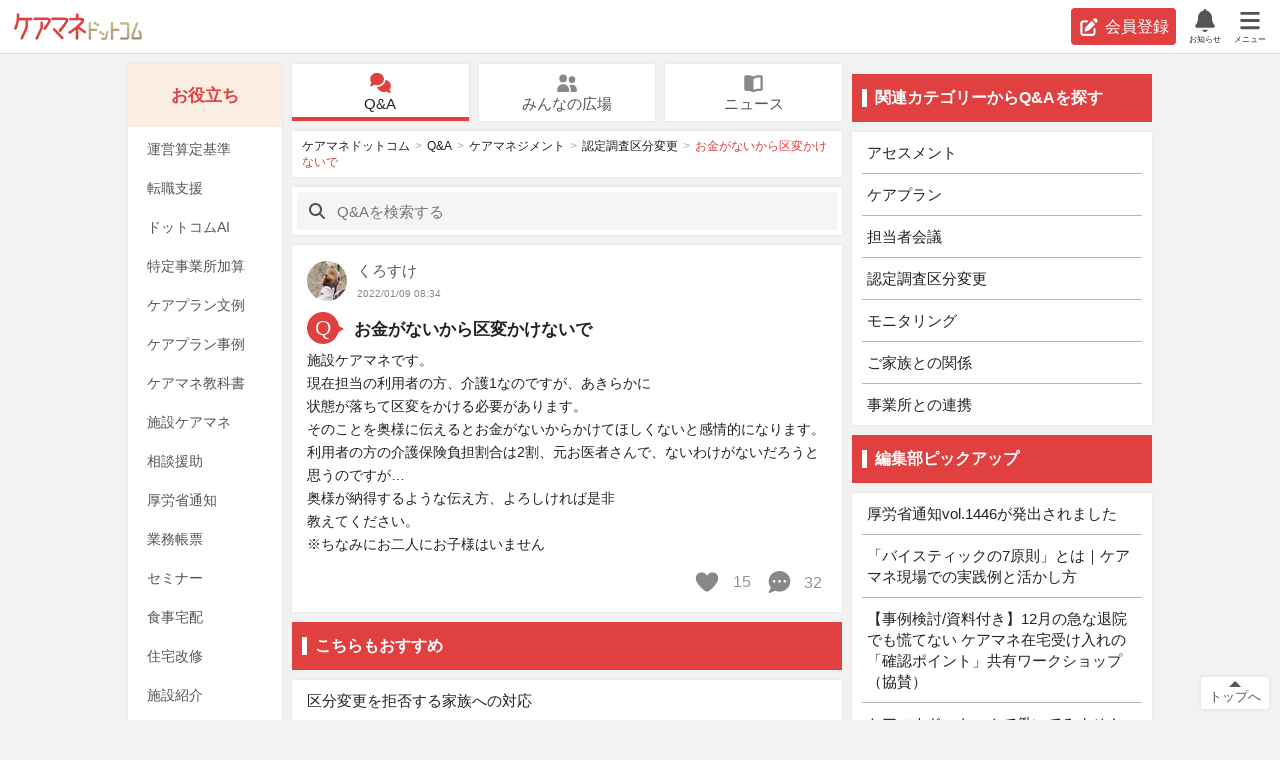

--- FILE ---
content_type: text/html; charset=utf-8
request_url: https://i.care-mane.com/questions/8758
body_size: 12303
content:
<!DOCTYPE html><html><head><link href="https://securepubads.g.doubleclick.net" rel="dns-prefetch" /><link href="https://cdn.ampproject.org/" rel="dns-prefetch" /><link href="https://www.googletagmanager.com" rel="dns-prefetch" /><link href="https://www.google-analytics.com" rel="dns-prefetch" /><link href="https://securepubads.g.doubleclick.net" rel="preconnect" /><link href="https://cdn.ampproject.org/" rel="preconnect" /><link href="https://www.googletagmanager.com" rel="preconnect" /><link href="https://www.google-analytics.com" rel="preconnect" /><title>お金がないから区変かけないで | 認定調査区分変更 | ケアマネジメント | Q&amp;A | ケアマネドットコム</title><meta charset="utf-8" /><meta content="width=device-width,user-scalable=no,initial-scale=1,maximum-scale=1" name="viewport" /><meta content="telephone=no" name="format-detection" /><meta content="施設ケアマネです。現在担当の利用者の方、介護1なのですが、あきらかに状態が落ちて区変をかける必要があります。そのことを奥様に伝えるとお金がないからかけてほしくないと感情的になります。利用者の方の介護保険負担割合は2割、元お医者さんで、ないわけがないだろうと思うのですが…奥様が納得するような伝え..." name="description" /><meta content="ケアマネジャー,介護支援専門員,ケアマネ向け悩み相談,Q&amp;A,認定調査区分変更" name="keywords" /><link href="/favicon.ico" rel="icon" type="image/x-icon" /><link href="/apple-touch-icon-precomposed.png" rel="apple-touch-icon-precomposed" type="image/x-icon" /><link href="https://i.care-mane.com/questions/8758" rel="canonical" /><meta content="お金がないから区変かけないで | 認定調査区分変更 | ケアマネジメント | Q&amp;A | ケアマネドットコム" property="og:title" /><meta content="website" property="og:type" /><meta content="https://static.i.care-mane.com/assets/img/signup-banner-preview-6c47c03b03c5f847e9e4.png" property="og:image" /><meta content="https://i.care-mane.com/questions/8758" property="og:url" /><meta content="max-image-preview:large" name="robots" /><meta name="csrf-param" content="authenticity_token" />
<meta name="csrf-token" content="JXIzI13Hzqfru-3XQgcNNw28Z7REWRKI_adOzB2QhtrBlAvrj404DT2DZlqT9u1l-eIua7hZpnEk_o7NU19ymw" /><meta content="{&quot;signed_user_id&quot;:null,&quot;is_municipality_detected&quot;:false}" name="current-server-context" /><script src="//static.i.care-mane.com/assets/application-5453f07b37097123b0c8.js" defer="defer"></script><script src="//static.i.care-mane.com/assets/vendor-5453f07b37097123b0c8.js" defer="defer"></script><script src="https://securepubads.g.doubleclick.net/tag/js/gpt.js" async="async"></script><link rel="stylesheet" href="//static.i.care-mane.com/assets/application-32b28a78565c4b01b6f9.css" media="screen" /><script>(function(w,d,s,l,i){w[l]=w[l]||[];w[l].push({'gtm.start':
new Date().getTime(),event:'gtm.js'});var f=d.getElementsByTagName(s)[0],
j=d.createElement(s),dl=l!='dataLayer'?'&l='+l:'';j.async=true;j.src=
'https://www.googletagmanager.com/gtm.js?id='+i+dl;f.parentNode.insertBefore(j,f);
})(window,document,'script','dataLayer','GTM-T9BVVCC');</script><script>window.googletag = window.googletag || {cmd: []};
googletag.cmd.push(function() {
  googletag.pubads().disableInitialLoad();
  googletag.defineSlot('/149935620/CM_side_rectangle_1', [300, 250], 'div-gpt-ad-1624337426333-0').addService(googletag.pubads());
  googletag.defineSlot('/149935620/CM_side_rectangle_2', [300, 250], 'div-gpt-ad-1624337459740-0').addService(googletag.pubads());
  googletag.defineSlot('/149935620/CM_side_rectangle_3', [300, 250], 'div-gpt-ad-1624337498015-0').addService(googletag.pubads());
  const slot = googletag.defineSlot(
    '/149935620/CM_main_rectangle_2', [[320, 100], [300, 250]], 'div-gpt-ad-1624337622642-0').addService(googletag.pubads());
  const mapping = googletag.sizeMapping().addSize([768, 0], [300, 250]).addSize([0, 0], [320, 100]).build();
  slot.defineSizeMapping(mapping);
  googletag.pubads().enableSingleRequest();
  googletag.enableServices();
});

document.addEventListener('lazybeforeunveil', function(e) {
  googletag.cmd.push(function () {
    const slots = googletag.pubads().getSlots();
    let slot = null;
    for (let i = 0; i < slots.length; i++) {
      if (slots[i].getSlotElementId() === e.target.id) {
        slot = slots[i];
        break;
      }
    }
    if (slot !== null) {
      googletag.pubads().refresh([slot]);
    }
  })
});</script></head><body><div id="l-container"><noscript><iframe src="https://www.googletagmanager.com/ns.html?id=GTM-T9BVVCC" height="0" width="0" style="display:none;visibility:hidden"></iframe></noscript><div id="l-header"><header class="global-header"><div class="global-header__logo"><a href="/">ケアマネドットコム</a></div><div class="global-header__login"><a class="btn btn--red btn--h37 global-header__btn" href="/users/sign_up"><svg xmlns="http://www.w3.org/2000/svg" viewBox="0 0 512 512" class="svg-icon svg-inline--fa "><!--!Font Awesome Free v7.1.0 by @fontawesome - https://fontawesome.com License - https://fontawesome.com/license/free Copyright 2025 Fonticons, Inc.--><path fill="currentColor" d="M471.6 21.7c-21.9-21.9-57.3-21.9-79.2 0L368 46.1 465.9 144 490.3 119.6c21.9-21.9 21.9-57.3 0-79.2L471.6 21.7zm-299.2 220c-6.1 6.1-10.8 13.6-13.5 21.9l-29.6 88.8c-2.9 8.6-.6 18.1 5.8 24.6s15.9 8.7 24.6 5.8l88.8-29.6c8.2-2.7 15.7-7.4 21.9-13.5L432 177.9 334.1 80 172.4 241.7zM96 64C43 64 0 107 0 160L0 416c0 53 43 96 96 96l256 0c53 0 96-43 96-96l0-96c0-17.7-14.3-32-32-32s-32 14.3-32 32l0 96c0 17.7-14.3 32-32 32L96 448c-17.7 0-32-14.3-32-32l0-256c0-17.7 14.3-32 32-32l96 0c17.7 0 32-14.3 32-32s-14.3-32-32-32L96 64z"></path></svg>会員登録</a></div><div id="l-header-overlay" style="display: flex; flex-direction: row;"></div></header></div><script src="//static.i.care-mane.com/assets/layouts/header-5453f07b37097123b0c8.js" async="async"></script><div id="l-content-wrap"><div class="box pc-only" id="l-menu"><section><h2 class="free-advice-pc-title">お役立ち</h2><ul class="free-advice-pc-list"><li><a href="/news/entry/kijun-top">運営算定基準</a></li><li><a target="_blank" href="https://i.care-mane.com/redirect_links/6">転職支援</a></li><li><a href="/news/entry/AI-LP">ドットコムAI</a></li><li><a href="/news/entry/tokutei_top">特定事業所加算</a></li><li><a href="/news/entry/example_top">ケアプラン文例</a></li><li><a href="/news/archive/category/%E3%82%B1%E3%82%A2%E3%83%97%E3%83%A9%E3%83%B3%E4%BA%8B%E4%BE%8B">ケアプラン事例</a></li><li><a href="/news/entry/process-LP">ケアマネ教科書</a></li><li><a href="/news/entry/NH-LP">施設ケアマネ</a></li><li><a href="/news/entry/biestek-LP">相談援助</a></li><li><a href="/news/archive/category/%E5%8E%9A%E5%8A%B4%E7%9C%81%E9%80%9A%E7%9F%A5">厚労省通知</a></li><li><a href="/news/entry/tool_top">業務帳票</a></li><li><a href="/news/archive/category/%E3%82%BB%E3%83%9F%E3%83%8A%E3%83%BC">セミナー</a></li><li><a target="_blank" rel="nofollow" href="https://i.care-mane.com/redirect_links/1">食事宅配</a></li><li><a target="_blank" rel="nofollow" href="https://i.care-mane.com/redirect_links/2">住宅改修</a></li><li><a target="_blank" rel="nofollow" href="https://i.care-mane.com/redirect_links/3">施設紹介</a></li><li><a target="_blank" rel="nofollow" href="https://i.care-mane.com/redirect_links/4">葬儀相談</a></li><li><a target="_blank" rel="nofollow" href="https://i.care-mane.com/redirect_links/5">相続相談</a></li></ul></section></div><main id="l-content"><nav class="global-nav box-margin"><ul><li class="box global-nav__li--selected"><a href="/questions"><svg xmlns="http://www.w3.org/2000/svg" viewBox="0 0 576 512" class="svg-icon svg-inline--fa "><!--!Font Awesome Free v7.1.0 by @fontawesome - https://fontawesome.com License - https://fontawesome.com/license/free Copyright 2025 Fonticons, Inc.--><path fill="currentColor" d="M384 144c0 97.2-86 176-192 176-26.7 0-52.1-5-75.2-14L35.2 349.2c-9.3 4.9-20.7 3.2-28.2-4.2s-9.2-18.9-4.2-28.2l35.6-67.2C14.3 220.2 0 183.6 0 144 0 46.8 86-32 192-32S384 46.8 384 144zm0 368c-94.1 0-172.4-62.1-188.8-144 120-1.5 224.3-86.9 235.8-202.7 83.3 19.2 145 88.3 145 170.7 0 39.6-14.3 76.2-38.4 105.6l35.6 67.2c4.9 9.3 3.2 20.7-4.2 28.2s-18.9 9.2-28.2 4.2L459.2 498c-23.1 9-48.5 14-75.2 14z"></path></svg>Q&amp;A</a></li><li class="box"><a href="/posts"><svg xmlns="http://www.w3.org/2000/svg" viewBox="0 0 576 512" class="svg-icon svg-inline--fa "><!--!Font Awesome Free v7.1.0 by @fontawesome - https://fontawesome.com License - https://fontawesome.com/license/free Copyright 2025 Fonticons, Inc.--><path fill="currentColor" d="M64 128a112 112 0 1 1 224 0 112 112 0 1 1 -224 0zM0 464c0-97.2 78.8-176 176-176s176 78.8 176 176l0 6c0 23.2-18.8 42-42 42L42 512c-23.2 0-42-18.8-42-42l0-6zM432 64a96 96 0 1 1 0 192 96 96 0 1 1 0-192zm0 240c79.5 0 144 64.5 144 144l0 22.4c0 23-18.6 41.6-41.6 41.6l-144.8 0c6.6-12.5 10.4-26.8 10.4-42l0-6c0-51.5-17.4-98.9-46.5-136.7 22.6-14.7 49.6-23.3 78.5-23.3z"></path></svg>みんなの広場</a></li><li class="box"><a href="/news"><svg xmlns="http://www.w3.org/2000/svg" viewBox="0 0 512 512" class="svg-icon svg-inline--fa "><!--!Font Awesome Free v7.1.0 by @fontawesome - https://fontawesome.com License - https://fontawesome.com/license/free Copyright 2025 Fonticons, Inc.--><path fill="currentColor" d="M256 141.3l0 309.3 .5-.2C311.1 427.7 369.7 416 428.8 416l19.2 0 0-320-19.2 0c-42.2 0-84.1 8.4-123.1 24.6-16.8 7-33.4 13.9-49.7 20.7zM230.9 61.5L256 72 281.1 61.5C327.9 42 378.1 32 428.8 32L464 32c26.5 0 48 21.5 48 48l0 352c0 26.5-21.5 48-48 48l-35.2 0c-50.7 0-100.9 10-147.7 29.5l-12.8 5.3c-7.9 3.3-16.7 3.3-24.6 0l-12.8-5.3C184.1 490 133.9 480 83.2 480L48 480c-26.5 0-48-21.5-48-48L0 80C0 53.5 21.5 32 48 32l35.2 0c50.7 0 100.9 10 147.7 29.5z"></path></svg>ニュース</a></li></ul></nav><nav class="breadcrumb box box-margin"><ul><li><a href="/">ケアマネドットコム</a></li><li><a href="/questions">Q&amp;A</a></li><li><a href="/questions/categories/care-management">ケアマネジメント</a></li><li><a href="/questions/categories/care-certificate">認定調査区分変更</a></li><li><h1>お金がないから区変かけないで</h1></li></ul></nav><script type="application/ld+json">{"@context":"http://schema.org","@type":"BreadcrumbList","itemListElement":[{"@type":"ListItem","position":1,"item":{"@id":"/","name":"ケアマネドットコム"}},{"@type":"ListItem","position":2,"item":{"@id":"/questions","name":"Q&A"}},{"@type":"ListItem","position":3,"item":{"@id":"/questions/categories/care-management","name":"ケアマネジメント"}},{"@type":"ListItem","position":4,"item":{"@id":"/questions/categories/care-certificate","name":"認定調査区分変更"}},{"@type":"ListItem","position":5,"item":{"@id":"/questions/8758","name":"お金がないから区変かけないで"}}]}</script><div class="search-box"><form class="search-box__form box box-margin" action="/questions" accept-charset="UTF-8" method="get"><div class="search-box__inner"><svg xmlns="http://www.w3.org/2000/svg" viewBox="0 0 512 512" class="svg-icon svg-inline--fa "><!--!Font Awesome Free v7.1.0 by @fontawesome - https://fontawesome.com License - https://fontawesome.com/license/free Copyright 2025 Fonticons, Inc.--><path fill="currentColor" d="M416 208c0 45.9-14.9 88.3-40 122.7L502.6 457.4c12.5 12.5 12.5 32.8 0 45.3s-32.8 12.5-45.3 0L330.7 376C296.3 401.1 253.9 416 208 416 93.1 416 0 322.9 0 208S93.1 0 208 0 416 93.1 416 208zM208 352a144 144 0 1 0 0-288 144 144 0 1 0 0 288z"></path></svg><input type="text" name="q" id="q" placeholder="Q&amp;Aを検索する" /></div></div><script>document.querySelector('#q').addEventListener('focus', (e) => {
  e.preventDefault();
  var path = '/users/sign_up' + '?after=' + encodeURIComponent(window.location.pathname + '?search=');
  location.href = path;
});</script><div data-comments="[{&quot;id&quot;:27413,&quot;commentable_id&quot;:8758,&quot;user_id&quot;:814,&quot;type&quot;:&quot;Answer&quot;,&quot;body&quot;:&quot;金銭的な理由で区変しないでほしいという要望は少なくありません。この時「あると思う&quot;,&quot;lft&quot;:1,&quot;rgt&quot;:4,&quot;depth&quot;:0,&quot;created_at&quot;:&quot;2022/01/09 08:49&quot;,&quot;votes_count&quot;:5,&quot;children_count&quot;:1,&quot;user&quot;:{&quot;nickname&quot;:&quot;兼任CM&quot;,&quot;url&quot;:&quot;/profiles/kennincm&quot;,&quot;id&quot;:814,&quot;profile_image_attached&quot;:false,&quot;profile_image_small_url&quot;:null,&quot;profile_image_middle_url&quot;:null},&quot;children&quot;:[{&quot;id&quot;:27420,&quot;commentable_id&quot;:8758,&quot;user_id&quot;:348,&quot;type&quot;:&quot;Answer&quot;,&quot;body&quot;:&quot;返信ありがとうございます。確かにご家族の財産の現状は解りません。ただ区変をかける&quot;,&quot;lft&quot;:2,&quot;rgt&quot;:3,&quot;depth&quot;:1,&quot;created_at&quot;:&quot;2022/01/09 09:01&quot;,&quot;votes_count&quot;:1,&quot;children_count&quot;:0,&quot;user&quot;:{&quot;nickname&quot;:&quot;くろすけ&quot;,&quot;url&quot;:&quot;/profiles/kurosuke&quot;,&quot;id&quot;:348,&quot;profile_image_attached&quot;:true,&quot;profile_image_small_url&quot;:&quot;//static.i.care-mane.com/8531viqp25mtmc597t70jgco5o0w&quot;,&quot;profile_image_middle_url&quot;:&quot;//static.i.care-mane.com/viwcaj1qyltvv62rje3ygbdjkd7m&quot;},&quot;children&quot;:[]}]},{&quot;id&quot;:27427,&quot;commentable_id&quot;:8758,&quot;user_id&quot;:3124,&quot;type&quot;:&quot;Answer&quot;,&quot;body&quot;:&quot;私も同様なことが。お金あるのに（３割負担）、要支援の状態でいいと。毎月訪問して欲&quot;,&quot;lft&quot;:5,&quot;rgt&quot;:8,&quot;depth&quot;:0,&quot;created_at&quot;:&quot;2022/01/09 09:53&quot;,&quot;votes_count&quot;:5,&quot;children_count&quot;:1,&quot;user&quot;:{&quot;nickname&quot;:&quot;くわいやい&quot;,&quot;url&quot;:&quot;/profiles/kuwaiyai&quot;,&quot;id&quot;:3124,&quot;profile_image_attached&quot;:false,&quot;profile_image_small_url&quot;:null,&quot;profile_image_middle_url&quot;:null},&quot;children&quot;:[{&quot;id&quot;:27449,&quot;commentable_id&quot;:8758,&quot;user_id&quot;:348,&quot;type&quot;:&quot;Answer&quot;,&quot;body&quot;:&quot;コメントありがとうございます。理解を得るのは難しいですネ。&quot;,&quot;lft&quot;:6,&quot;rgt&quot;:7,&quot;depth&quot;:1,&quot;created_at&quot;:&quot;2022/01/09 12:00&quot;,&quot;votes_count&quot;:1,&quot;children_count&quot;:0,&quot;user&quot;:{&quot;nickname&quot;:&quot;くろすけ&quot;,&quot;url&quot;:&quot;/profiles/kurosuke&quot;,&quot;id&quot;:348,&quot;profile_image_attached&quot;:true,&quot;profile_image_small_url&quot;:&quot;//static.i.care-mane.com/8531viqp25mtmc597t70jgco5o0w&quot;,&quot;profile_image_middle_url&quot;:&quot;//static.i.care-mane.com/viwcaj1qyltvv62rje3ygbdjkd7m&quot;},&quot;children&quot;:[]}]},{&quot;id&quot;:27433,&quot;commentable_id&quot;:8758,&quot;user_id&quot;:403,&quot;type&quot;:&quot;Answer&quot;,&quot;body&quot;:&quot;介護保険は必要な方に必要なサービスを提供しその人なりの自立した生活が送れるよう支&quot;,&quot;lft&quot;:9,&quot;rgt&quot;:14,&quot;depth&quot;:0,&quot;created_at&quot;:&quot;2022/01/09 10:15&quot;,&quot;votes_count&quot;:0,&quot;children_count&quot;:2,&quot;user&quot;:{&quot;nickname&quot;:&quot;ツノチャン&quot;,&quot;url&quot;:&quot;/profiles/tsunochan&quot;,&quot;id&quot;:403,&quot;profile_image_attached&quot;:true,&quot;profile_image_small_url&quot;:&quot;//static.i.care-mane.com/j3gua05m3uv8odogtvfl94wve7iu&quot;,&quot;profile_image_middle_url&quot;:&quot;//static.i.care-mane.com/7lguqm7f9fddvvsj8xitdfn8on1n&quot;},&quot;children&quot;:[{&quot;id&quot;:27436,&quot;commentable_id&quot;:8758,&quot;user_id&quot;:348,&quot;type&quot;:&quot;Answer&quot;,&quot;body&quot;:&quot;返信ありがとうございます。施設なので介護度があがると自己負担は必ずあがってしまう&quot;,&quot;lft&quot;:10,&quot;rgt&quot;:11,&quot;depth&quot;:1,&quot;created_at&quot;:&quot;2022/01/09 10:39&quot;,&quot;votes_count&quot;:1,&quot;children_count&quot;:0,&quot;user&quot;:{&quot;nickname&quot;:&quot;くろすけ&quot;,&quot;url&quot;:&quot;/profiles/kurosuke&quot;,&quot;id&quot;:348,&quot;profile_image_attached&quot;:true,&quot;profile_image_small_url&quot;:&quot;//static.i.care-mane.com/8531viqp25mtmc597t70jgco5o0w&quot;,&quot;profile_image_middle_url&quot;:&quot;//static.i.care-mane.com/viwcaj1qyltvv62rje3ygbdjkd7m&quot;},&quot;children&quot;:[]},{&quot;id&quot;:27439,&quot;commentable_id&quot;:8758,&quot;user_id&quot;:403,&quot;type&quot;:&quot;Answer&quot;,&quot;body&quot;:&quot;失礼しました。施設では確かに介護度別で金額が決まっておりました。&quot;,&quot;lft&quot;:12,&quot;rgt&quot;:13,&quot;depth&quot;:1,&quot;created_at&quot;:&quot;2022/01/09 10:53&quot;,&quot;votes_count&quot;:0,&quot;children_count&quot;:0,&quot;user&quot;:{&quot;nickname&quot;:&quot;ツノチャン&quot;,&quot;url&quot;:&quot;/profiles/tsunochan&quot;,&quot;id&quot;:403,&quot;profile_image_attached&quot;:true,&quot;profile_image_small_url&quot;:&quot;//static.i.care-mane.com/j3gua05m3uv8odogtvfl94wve7iu&quot;,&quot;profile_image_middle_url&quot;:&quot;//static.i.care-mane.com/7lguqm7f9fddvvsj8xitdfn8on1n&quot;},&quot;children&quot;:[]}]},{&quot;id&quot;:27451,&quot;commentable_id&quot;:8758,&quot;user_id&quot;:26997,&quot;type&quot;:&quot;Answer&quot;,&quot;body&quot;:&quot;状態が落ちている、とはどういうことでしょうか？どういう状態で「状態が落ちている」&quot;,&quot;lft&quot;:15,&quot;rgt&quot;:18,&quot;depth&quot;:0,&quot;created_at&quot;:&quot;2022/01/09 12:26&quot;,&quot;votes_count&quot;:0,&quot;children_count&quot;:1,&quot;children&quot;:[{&quot;id&quot;:27503,&quot;commentable_id&quot;:8758,&quot;user_id&quot;:348,&quot;type&quot;:&quot;Answer&quot;,&quot;body&quot;:&quot;返信ありがとうございます。そうですね…私一人でやろうとし過ぎましたね…管理者とも&quot;,&quot;lft&quot;:16,&quot;rgt&quot;:17,&quot;depth&quot;:1,&quot;created_at&quot;:&quot;2022/01/09 14:56&quot;,&quot;votes_count&quot;:0,&quot;children_count&quot;:0,&quot;user&quot;:{&quot;nickname&quot;:&quot;くろすけ&quot;,&quot;url&quot;:&quot;/profiles/kurosuke&quot;,&quot;id&quot;:348,&quot;profile_image_attached&quot;:true,&quot;profile_image_small_url&quot;:&quot;//static.i.care-mane.com/8531viqp25mtmc597t70jgco5o0w&quot;,&quot;profile_image_middle_url&quot;:&quot;//static.i.care-mane.com/viwcaj1qyltvv62rje3ygbdjkd7m&quot;},&quot;children&quot;:[]}],&quot;user&quot;:null},{&quot;id&quot;:27497,&quot;commentable_id&quot;:8758,&quot;user_id&quot;:2631,&quot;type&quot;:&quot;Answer&quot;,&quot;body&quot;:&quot;ご存じのとおり、認定の区分変更申請は、利用者もしくは家族の了承を得て申請するのが&quot;,&quot;lft&quot;:19,&quot;rgt&quot;:22,&quot;depth&quot;:0,&quot;created_at&quot;:&quot;2022/01/09 14:30&quot;,&quot;votes_count&quot;:2,&quot;children_count&quot;:1,&quot;user&quot;:{&quot;nickname&quot;:&quot;パディントン&quot;,&quot;url&quot;:&quot;/profiles/padinton&quot;,&quot;id&quot;:2631,&quot;profile_image_attached&quot;:false,&quot;profile_image_small_url&quot;:null,&quot;profile_image_middle_url&quot;:null},&quot;children&quot;:[{&quot;id&quot;:27504,&quot;commentable_id&quot;:8758,&quot;user_id&quot;:348,&quot;type&quot;:&quot;Answer&quot;,&quot;body&quot;:&quot;具体的に教えて頂きありがとうございます。上限44400円ですね。そうですか、強制&quot;,&quot;lft&quot;:20,&quot;rgt&quot;:21,&quot;depth&quot;:1,&quot;created_at&quot;:&quot;2022/01/09 14:59&quot;,&quot;votes_count&quot;:0,&quot;children_count&quot;:0,&quot;user&quot;:{&quot;nickname&quot;:&quot;くろすけ&quot;,&quot;url&quot;:&quot;/profiles/kurosuke&quot;,&quot;id&quot;:348,&quot;profile_image_attached&quot;:true,&quot;profile_image_small_url&quot;:&quot;//static.i.care-mane.com/8531viqp25mtmc597t70jgco5o0w&quot;,&quot;profile_image_middle_url&quot;:&quot;//static.i.care-mane.com/viwcaj1qyltvv62rje3ygbdjkd7m&quot;},&quot;children&quot;:[]}]},{&quot;id&quot;:27527,&quot;commentable_id&quot;:8758,&quot;user_id&quot;:334,&quot;type&quot;:&quot;Answer&quot;,&quot;body&quot;:&quot;身体状況に見合った介護度で、施設スタッフは報酬をいただき、生活ができています。本&quot;,&quot;lft&quot;:23,&quot;rgt&quot;:26,&quot;depth&quot;:0,&quot;created_at&quot;:&quot;2022/01/09 17:01&quot;,&quot;votes_count&quot;:5,&quot;children_count&quot;:1,&quot;children&quot;:[{&quot;id&quot;:27534,&quot;commentable_id&quot;:8758,&quot;user_id&quot;:348,&quot;type&quot;:&quot;Answer&quot;,&quot;body&quot;:&quot;返信ありがとうございます。確かにおっしゃる通りですネ。参考にさせて頂きます😃&quot;,&quot;lft&quot;:24,&quot;rgt&quot;:25,&quot;depth&quot;:1,&quot;created_at&quot;:&quot;2022/01/09 17:20&quot;,&quot;votes_count&quot;:1,&quot;children_count&quot;:0,&quot;user&quot;:{&quot;nickname&quot;:&quot;くろすけ&quot;,&quot;url&quot;:&quot;/profiles/kurosuke&quot;,&quot;id&quot;:348,&quot;profile_image_attached&quot;:true,&quot;profile_image_small_url&quot;:&quot;//static.i.care-mane.com/8531viqp25mtmc597t70jgco5o0w&quot;,&quot;profile_image_middle_url&quot;:&quot;//static.i.care-mane.com/viwcaj1qyltvv62rje3ygbdjkd7m&quot;},&quot;children&quot;:[]}],&quot;user&quot;:null},{&quot;id&quot;:27607,&quot;commentable_id&quot;:8758,&quot;user_id&quot;:30539,&quot;type&quot;:&quot;Answer&quot;,&quot;body&quot;:&quot;同じような内容のことをご家族に言われたとき、私はいつも以下のように説明してご納得&quot;,&quot;lft&quot;:27,&quot;rgt&quot;:30,&quot;depth&quot;:0,&quot;created_at&quot;:&quot;2022/01/10 10:44&quot;,&quot;votes_count&quot;:3,&quot;children_count&quot;:1,&quot;user&quot;:{&quot;nickname&quot;:&quot;ハーデス&quot;,&quot;url&quot;:&quot;/profiles/hadesu&quot;,&quot;id&quot;:30539,&quot;profile_image_attached&quot;:false,&quot;profile_image_small_url&quot;:null,&quot;profile_image_middle_url&quot;:null},&quot;children&quot;:[{&quot;id&quot;:27685,&quot;commentable_id&quot;:8758,&quot;user_id&quot;:348,&quot;type&quot;:&quot;Answer&quot;,&quot;body&quot;:&quot;返信ありがとうございます。相手に上手く伝えるのは難しいですね。とても参考になりま&quot;,&quot;lft&quot;:28,&quot;rgt&quot;:29,&quot;depth&quot;:1,&quot;created_at&quot;:&quot;2022/01/10 15:08&quot;,&quot;votes_count&quot;:0,&quot;children_count&quot;:0,&quot;user&quot;:{&quot;nickname&quot;:&quot;くろすけ&quot;,&quot;url&quot;:&quot;/profiles/kurosuke&quot;,&quot;id&quot;:348,&quot;profile_image_attached&quot;:true,&quot;profile_image_small_url&quot;:&quot;//static.i.care-mane.com/8531viqp25mtmc597t70jgco5o0w&quot;,&quot;profile_image_middle_url&quot;:&quot;//static.i.care-mane.com/viwcaj1qyltvv62rje3ygbdjkd7m&quot;},&quot;children&quot;:[]}]},{&quot;id&quot;:27659,&quot;commentable_id&quot;:8758,&quot;user_id&quot;:2444,&quot;type&quot;:&quot;Answer&quot;,&quot;body&quot;:&quot;お金の関係はわかりませんが、奥様としてはご主人にこれ以上お金がかかると自分の生活&quot;,&quot;lft&quot;:31,&quot;rgt&quot;:34,&quot;depth&quot;:0,&quot;created_at&quot;:&quot;2022/01/10 12:55&quot;,&quot;votes_count&quot;:0,&quot;children_count&quot;:1,&quot;user&quot;:{&quot;nickname&quot;:&quot;左近&quot;,&quot;url&quot;:&quot;/profiles/sakon&quot;,&quot;id&quot;:2444,&quot;profile_image_attached&quot;:false,&quot;profile_image_small_url&quot;:null,&quot;profile_image_middle_url&quot;:null},&quot;children&quot;:[{&quot;id&quot;:27694,&quot;commentable_id&quot;:8758,&quot;user_id&quot;:348,&quot;type&quot;:&quot;Answer&quot;,&quot;body&quot;:&quot;返信ありがとうございます。おっしゃる通りと思います。その為無理に区変をかけれず難&quot;,&quot;lft&quot;:32,&quot;rgt&quot;:33,&quot;depth&quot;:1,&quot;created_at&quot;:&quot;2022/01/10 15:40&quot;,&quot;votes_count&quot;:0,&quot;children_count&quot;:0,&quot;user&quot;:{&quot;nickname&quot;:&quot;くろすけ&quot;,&quot;url&quot;:&quot;/profiles/kurosuke&quot;,&quot;id&quot;:348,&quot;profile_image_attached&quot;:true,&quot;profile_image_small_url&quot;:&quot;//static.i.care-mane.com/8531viqp25mtmc597t70jgco5o0w&quot;,&quot;profile_image_middle_url&quot;:&quot;//static.i.care-mane.com/viwcaj1qyltvv62rje3ygbdjkd7m&quot;},&quot;children&quot;:[]}]},{&quot;id&quot;:27663,&quot;commentable_id&quot;:8758,&quot;user_id&quot;:982,&quot;type&quot;:&quot;Answer&quot;,&quot;body&quot;:&quot;特養であれば、要介護１だと原則入所継続は難しいことを伝え、検討委員会にかける事を&quot;,&quot;lft&quot;:35,&quot;rgt&quot;:38,&quot;depth&quot;:0,&quot;created_at&quot;:&quot;2022/01/10 13:00&quot;,&quot;votes_count&quot;:0,&quot;children_count&quot;:1,&quot;user&quot;:{&quot;nickname&quot;:&quot;中堅ですが何か&quot;,&quot;url&quot;:&quot;/profiles/chuukendesugananika&quot;,&quot;id&quot;:982,&quot;profile_image_attached&quot;:false,&quot;profile_image_small_url&quot;:null,&quot;profile_image_middle_url&quot;:null},&quot;children&quot;:[{&quot;id&quot;:27686,&quot;commentable_id&quot;:8758,&quot;user_id&quot;:348,&quot;type&quot;:&quot;Answer&quot;,&quot;body&quot;:&quot;返信ありがとうございます。特定施設です。&quot;,&quot;lft&quot;:36,&quot;rgt&quot;:37,&quot;depth&quot;:1,&quot;created_at&quot;:&quot;2022/01/10 15:11&quot;,&quot;votes_count&quot;:0,&quot;children_count&quot;:0,&quot;user&quot;:{&quot;nickname&quot;:&quot;くろすけ&quot;,&quot;url&quot;:&quot;/profiles/kurosuke&quot;,&quot;id&quot;:348,&quot;profile_image_attached&quot;:true,&quot;profile_image_small_url&quot;:&quot;//static.i.care-mane.com/8531viqp25mtmc597t70jgco5o0w&quot;,&quot;profile_image_middle_url&quot;:&quot;//static.i.care-mane.com/viwcaj1qyltvv62rje3ygbdjkd7m&quot;},&quot;children&quot;:[]}]},{&quot;id&quot;:27696,&quot;commentable_id&quot;:8758,&quot;user_id&quot;:1201,&quot;type&quot;:&quot;Answer&quot;,&quot;body&quot;:&quot;仮にデイを利用されているのでしたら、同じ介護量なのに介護料金が異なるのは不平等で&quot;,&quot;lft&quot;:39,&quot;rgt&quot;:42,&quot;depth&quot;:0,&quot;created_at&quot;:&quot;2022/01/10 15:44&quot;,&quot;votes_count&quot;:0,&quot;children_count&quot;:1,&quot;user&quot;:{&quot;nickname&quot;:&quot;ふまで&quot;,&quot;url&quot;:&quot;/profiles/fumade&quot;,&quot;id&quot;:1201,&quot;profile_image_attached&quot;:false,&quot;profile_image_small_url&quot;:null,&quot;profile_image_middle_url&quot;:null},&quot;children&quot;:[{&quot;id&quot;:27997,&quot;commentable_id&quot;:8758,&quot;user_id&quot;:348,&quot;type&quot;:&quot;Answer&quot;,&quot;body&quot;:&quot;返信ありがとうございます。施設なのでマルメで定額料金です☺️&quot;,&quot;lft&quot;:40,&quot;rgt&quot;:41,&quot;depth&quot;:1,&quot;created_at&quot;:&quot;2022/01/11 20:11&quot;,&quot;votes_count&quot;:0,&quot;children_count&quot;:0,&quot;user&quot;:{&quot;nickname&quot;:&quot;くろすけ&quot;,&quot;url&quot;:&quot;/profiles/kurosuke&quot;,&quot;id&quot;:348,&quot;profile_image_attached&quot;:true,&quot;profile_image_small_url&quot;:&quot;//static.i.care-mane.com/8531viqp25mtmc597t70jgco5o0w&quot;,&quot;profile_image_middle_url&quot;:&quot;//static.i.care-mane.com/viwcaj1qyltvv62rje3ygbdjkd7m&quot;},&quot;children&quot;:[]}]},{&quot;id&quot;:27803,&quot;commentable_id&quot;:8758,&quot;user_id&quot;:29554,&quot;type&quot;:&quot;Answer&quot;,&quot;body&quot;:&quot;契約書には区変について記載はあるのですか？お金がなくて我慢されている方はたくさん&quot;,&quot;lft&quot;:43,&quot;rgt&quot;:46,&quot;depth&quot;:0,&quot;created_at&quot;:&quot;2022/01/11 00:11&quot;,&quot;votes_count&quot;:1,&quot;children_count&quot;:1,&quot;user&quot;:{&quot;nickname&quot;:&quot;mikici&quot;,&quot;url&quot;:&quot;/profiles/mikici&quot;,&quot;id&quot;:29554,&quot;profile_image_attached&quot;:false,&quot;profile_image_small_url&quot;:null,&quot;profile_image_middle_url&quot;:null},&quot;children&quot;:[{&quot;id&quot;:27805,&quot;commentable_id&quot;:8758,&quot;user_id&quot;:348,&quot;type&quot;:&quot;Answer&quot;,&quot;body&quot;:&quot;再度契約書確認します。返信ありがとうございます。&quot;,&quot;lft&quot;:44,&quot;rgt&quot;:45,&quot;depth&quot;:1,&quot;created_at&quot;:&quot;2022/01/11 00:36&quot;,&quot;votes_count&quot;:1,&quot;children_count&quot;:0,&quot;user&quot;:{&quot;nickname&quot;:&quot;くろすけ&quot;,&quot;url&quot;:&quot;/profiles/kurosuke&quot;,&quot;id&quot;:348,&quot;profile_image_attached&quot;:true,&quot;profile_image_small_url&quot;:&quot;//static.i.care-mane.com/8531viqp25mtmc597t70jgco5o0w&quot;,&quot;profile_image_middle_url&quot;:&quot;//static.i.care-mane.com/viwcaj1qyltvv62rje3ygbdjkd7m&quot;},&quot;children&quot;:[]}]},{&quot;id&quot;:27959,&quot;commentable_id&quot;:8758,&quot;user_id&quot;:31,&quot;type&quot;:&quot;Answer&quot;,&quot;body&quot;:&quot;私は、家族から同意がなければ、申請していません。&quot;,&quot;lft&quot;:47,&quot;rgt&quot;:50,&quot;depth&quot;:0,&quot;created_at&quot;:&quot;2022/01/11 16:06&quot;,&quot;votes_count&quot;:1,&quot;children_count&quot;:1,&quot;user&quot;:{&quot;nickname&quot;:&quot;神の子マー君&quot;,&quot;url&quot;:&quot;/profiles/kaminokomakun&quot;,&quot;id&quot;:31,&quot;profile_image_attached&quot;:false,&quot;profile_image_small_url&quot;:null,&quot;profile_image_middle_url&quot;:null},&quot;children&quot;:[{&quot;id&quot;:27995,&quot;commentable_id&quot;:8758,&quot;user_id&quot;:348,&quot;type&quot;:&quot;Answer&quot;,&quot;body&quot;:&quot;返信ありがとうございます。人それぞれですね…私はボランティアではないのですべきと&quot;,&quot;lft&quot;:48,&quot;rgt&quot;:49,&quot;depth&quot;:1,&quot;created_at&quot;:&quot;2022/01/11 20:08&quot;,&quot;votes_count&quot;:1,&quot;children_count&quot;:0,&quot;user&quot;:{&quot;nickname&quot;:&quot;くろすけ&quot;,&quot;url&quot;:&quot;/profiles/kurosuke&quot;,&quot;id&quot;:348,&quot;profile_image_attached&quot;:true,&quot;profile_image_small_url&quot;:&quot;//static.i.care-mane.com/8531viqp25mtmc597t70jgco5o0w&quot;,&quot;profile_image_middle_url&quot;:&quot;//static.i.care-mane.com/viwcaj1qyltvv62rje3ygbdjkd7m&quot;},&quot;children&quot;:[]}]},{&quot;id&quot;:27967,&quot;commentable_id&quot;:8758,&quot;user_id&quot;:12453,&quot;type&quot;:&quot;Answer&quot;,&quot;body&quot;:&quot;私は契約書を見せて説明をします職員の配置や必要な物品の確保には必要な金額と伝えま&quot;,&quot;lft&quot;:51,&quot;rgt&quot;:54,&quot;depth&quot;:0,&quot;created_at&quot;:&quot;2022/01/11 16:41&quot;,&quot;votes_count&quot;:0,&quot;children_count&quot;:1,&quot;user&quot;:{&quot;nickname&quot;:&quot;たまねぎ6&quot;,&quot;url&quot;:&quot;/profiles/tamanegi6&quot;,&quot;id&quot;:12453,&quot;profile_image_attached&quot;:true,&quot;profile_image_small_url&quot;:&quot;//static.i.care-mane.com/oxop3k8el750ngspjbba4svfitn6&quot;,&quot;profile_image_middle_url&quot;:&quot;//static.i.care-mane.com/j1e8xeqc33cf7n2otyd6raw75kks&quot;},&quot;children&quot;:[{&quot;id&quot;:27996,&quot;commentable_id&quot;:8758,&quot;user_id&quot;:348,&quot;type&quot;:&quot;Answer&quot;,&quot;body&quot;:&quot;返信ありがとうございます。一人で難しければ上の人に同席してもらうのもいいですね。&quot;,&quot;lft&quot;:52,&quot;rgt&quot;:53,&quot;depth&quot;:1,&quot;created_at&quot;:&quot;2022/01/11 20:10&quot;,&quot;votes_count&quot;:0,&quot;children_count&quot;:0,&quot;user&quot;:{&quot;nickname&quot;:&quot;くろすけ&quot;,&quot;url&quot;:&quot;/profiles/kurosuke&quot;,&quot;id&quot;:348,&quot;profile_image_attached&quot;:true,&quot;profile_image_small_url&quot;:&quot;//static.i.care-mane.com/8531viqp25mtmc597t70jgco5o0w&quot;,&quot;profile_image_middle_url&quot;:&quot;//static.i.care-mane.com/viwcaj1qyltvv62rje3ygbdjkd7m&quot;},&quot;children&quot;:[]}]},{&quot;id&quot;:28154,&quot;commentable_id&quot;:8758,&quot;user_id&quot;:9568,&quot;type&quot;:&quot;Answer&quot;,&quot;body&quot;:&quot;老健の施設ケアマネやってます。介護度が上がれば基本単価もあがるので、金銭的理由で&quot;,&quot;lft&quot;:55,&quot;rgt&quot;:60,&quot;depth&quot;:0,&quot;created_at&quot;:&quot;2022/01/12 16:31&quot;,&quot;votes_count&quot;:1,&quot;children_count&quot;:2,&quot;user&quot;:{&quot;nickname&quot;:&quot;ゆみ&quot;,&quot;url&quot;:&quot;/profiles/yumi&quot;,&quot;id&quot;:9568,&quot;profile_image_attached&quot;:false,&quot;profile_image_small_url&quot;:null,&quot;profile_image_middle_url&quot;:null},&quot;children&quot;:[{&quot;id&quot;:28188,&quot;commentable_id&quot;:8758,&quot;user_id&quot;:348,&quot;type&quot;:&quot;Answer&quot;,&quot;body&quot;:&quot;返信ありがとうございます。有料老人ホームは利益を出して職員の給与にも反映されるた&quot;,&quot;lft&quot;:56,&quot;rgt&quot;:57,&quot;depth&quot;:1,&quot;created_at&quot;:&quot;2022/01/12 20:36&quot;,&quot;votes_count&quot;:1,&quot;children_count&quot;:0,&quot;user&quot;:{&quot;nickname&quot;:&quot;くろすけ&quot;,&quot;url&quot;:&quot;/profiles/kurosuke&quot;,&quot;id&quot;:348,&quot;profile_image_attached&quot;:true,&quot;profile_image_small_url&quot;:&quot;//static.i.care-mane.com/8531viqp25mtmc597t70jgco5o0w&quot;,&quot;profile_image_middle_url&quot;:&quot;//static.i.care-mane.com/viwcaj1qyltvv62rje3ygbdjkd7m&quot;},&quot;children&quot;:[]},{&quot;id&quot;:28235,&quot;commentable_id&quot;:8758,&quot;user_id&quot;:25824,&quot;type&quot;:&quot;Answer&quot;,&quot;body&quot;:&quot;特養ケアマネです。お疲れ様です。私でしたら、まずは、変更申請する事による奥様の困&quot;,&quot;lft&quot;:58,&quot;rgt&quot;:59,&quot;depth&quot;:1,&quot;created_at&quot;:&quot;2022/01/12 23:58&quot;,&quot;votes_count&quot;:0,&quot;children_count&quot;:0,&quot;user&quot;:{&quot;nickname&quot;:&quot;レイルル&quot;,&quot;url&quot;:&quot;/profiles/reiruru&quot;,&quot;id&quot;:25824,&quot;profile_image_attached&quot;:false,&quot;profile_image_small_url&quot;:null,&quot;profile_image_middle_url&quot;:null},&quot;children&quot;:[]}]},{&quot;id&quot;:28237,&quot;commentable_id&quot;:8758,&quot;user_id&quot;:565,&quot;type&quot;:&quot;Answer&quot;,&quot;body&quot;:&quot;お疲れ様です(^-^;従来型特養の兼任です施設入所していると残念ながらあるあるで&quot;,&quot;lft&quot;:61,&quot;rgt&quot;:64,&quot;depth&quot;:0,&quot;created_at&quot;:&quot;2022/01/13 00:09&quot;,&quot;votes_count&quot;:0,&quot;children_count&quot;:1,&quot;user&quot;:{&quot;nickname&quot;:&quot;あら193&quot;,&quot;url&quot;:&quot;/profiles/ara193&quot;,&quot;id&quot;:565,&quot;profile_image_attached&quot;:true,&quot;profile_image_small_url&quot;:&quot;//static.i.care-mane.com/6r61aflaw4d01xp1sllf3noq5ir1&quot;,&quot;profile_image_middle_url&quot;:&quot;//static.i.care-mane.com/d4bcactdgaj3vm14i4cnmg1qsjd7&quot;},&quot;children&quot;:[{&quot;id&quot;:28426,&quot;commentable_id&quot;:8758,&quot;user_id&quot;:348,&quot;type&quot;:&quot;Answer&quot;,&quot;body&quot;:&quot;返信ありがとうございます。いやーやっぱりどこでもあるんですね。ボランティアではな&quot;,&quot;lft&quot;:62,&quot;rgt&quot;:63,&quot;depth&quot;:1,&quot;created_at&quot;:&quot;2022/01/13 21:50&quot;,&quot;votes_count&quot;:1,&quot;children_count&quot;:0,&quot;user&quot;:{&quot;nickname&quot;:&quot;くろすけ&quot;,&quot;url&quot;:&quot;/profiles/kurosuke&quot;,&quot;id&quot;:348,&quot;profile_image_attached&quot;:true,&quot;profile_image_small_url&quot;:&quot;//static.i.care-mane.com/8531viqp25mtmc597t70jgco5o0w&quot;,&quot;profile_image_middle_url&quot;:&quot;//static.i.care-mane.com/viwcaj1qyltvv62rje3ygbdjkd7m&quot;},&quot;children&quot;:[]}]}]" data-hashtags="[{&quot;name&quot;:&quot;区分変更&quot;,&quot;num_posts&quot;:223,&quot;link&quot;:&quot;/hashtags/16&quot;}]" data-is-post-user-controllable="0" data-is-post-user-deleted="0" data-is-updating-post="0" data-post="{&quot;type&quot;:&quot;Question&quot;,&quot;url&quot;:&quot;/questions/8758&quot;,&quot;content&quot;:&quot;施設ケアマネです。\r\n現在担当の利用者の方、介護1なのですが、あきらかに\r\n状態が落ちて区変をかける必要があります。\r\nそのことを奥様に伝えるとお金がないからかけてほしくないと感情的になります。\r\n利用者の方の介護保険負担割合は2割、元お医者さんで、ないわけがないだろうと思うのですが…\r\n奥様が納得するような伝え方、よろしければ是非\r\n教えてください。\r\n※ちなみにお二人にお子様はいません&quot;,&quot;image_attached&quot;:false,&quot;image_middle_url&quot;:null,&quot;title&quot;:&quot;お金がないから区変かけないで&quot;,&quot;id&quot;:8758,&quot;user_id&quot;:348,&quot;votes_count&quot;:15,&quot;comments_count&quot;:32,&quot;index_ok&quot;:true,&quot;structured_data&quot;:&quot;flexible_sampling&quot;,&quot;created_at&quot;:&quot;2022/01/09 08:34&quot;,&quot;user&quot;:{&quot;nickname&quot;:&quot;くろすけ&quot;,&quot;url&quot;:&quot;/profiles/kurosuke&quot;,&quot;id&quot;:348,&quot;profile_image_attached&quot;:true,&quot;profile_image_small_url&quot;:&quot;//static.i.care-mane.com/8531viqp25mtmc597t70jgco5o0w&quot;,&quot;profile_image_middle_url&quot;:&quot;//static.i.care-mane.com/viwcaj1qyltvv62rje3ygbdjkd7m&quot;}}" data-post-image-accepted-types="image/png,image/jpeg,image/gif" data-post-image-url="" data-post-update-error-messages="[]" data-post-update-form-target-path="/posts/8758" data-questions="[{&quot;id&quot;:111824,&quot;title&quot;:&quot;区分変更を拒否する家族への対応&quot;,&quot;link&quot;:&quot;/questions/111824&quot;},{&quot;id&quot;:86326,&quot;title&quot;:&quot;区分変更で失敗&quot;,&quot;link&quot;:&quot;/questions/86326&quot;},{&quot;id&quot;:87311,&quot;title&quot;:&quot;区分変更でのうっかり&quot;,&quot;link&quot;:&quot;/questions/87311&quot;},{&quot;id&quot;:111346,&quot;title&quot;:&quot;要支援からの区分変更　居宅ケアマネ　包括職員&quot;,&quot;link&quot;:&quot;/questions/111346&quot;},{&quot;id&quot;:56780,&quot;title&quot;:&quot;区分変更？不服申し立て？どちらでしょう&quot;,&quot;link&quot;:&quot;/questions/56780&quot;},{&quot;id&quot;:31184,&quot;title&quot;:&quot;区分変更と暫定ケアプラン&quot;,&quot;link&quot;:&quot;/questions/31184&quot;}]" id="post"></div><div class="cls-placeholder" style="height: 100vh;"></div><section><div class="section-title box-margin"><h2 class="section-title__head">Q&amp;Aを投稿する</h2></div><div data-error-messages="[]" data-form-target-path="/posts" data-image-accepted-types="" id="posts-form"></div></section><section><div class="section-title box-margin"><h2 class="section-title__head">Q&amp;Aカテゴリー</h2></div><div class="category-list box box-margin"><ul><li><a href="/questions/categories/assessment"><dl class="category-list__content"><dt>アセスメント</dt><dd>アセスメントに関する相談一覧</dd></dl><svg xmlns="http://www.w3.org/2000/svg" viewBox="0 0 256 512" class="svg-icon svg-inline--fa "><!--!Font Awesome Free v7.1.0 by @fontawesome - https://fontawesome.com License - https://fontawesome.com/license/free Copyright 2025 Fonticons, Inc.--><path fill="currentColor" d="M247.1 233.4c12.5 12.5 12.5 32.8 0 45.3l-160 160c-12.5 12.5-32.8 12.5-45.3 0s-12.5-32.8 0-45.3L179.2 256 41.9 118.6c-12.5-12.5-12.5-32.8 0-45.3s32.8-12.5 45.3 0l160 160z"></path></svg></a></li><li><a href="/questions/categories/care-plan"><dl class="category-list__content"><dt>ケアプラン</dt><dd>ケアプランに関する相談一覧</dd></dl><svg xmlns="http://www.w3.org/2000/svg" viewBox="0 0 256 512" class="svg-icon svg-inline--fa "><!--!Font Awesome Free v7.1.0 by @fontawesome - https://fontawesome.com License - https://fontawesome.com/license/free Copyright 2025 Fonticons, Inc.--><path fill="currentColor" d="M247.1 233.4c12.5 12.5 12.5 32.8 0 45.3l-160 160c-12.5 12.5-32.8 12.5-45.3 0s-12.5-32.8 0-45.3L179.2 256 41.9 118.6c-12.5-12.5-12.5-32.8 0-45.3s32.8-12.5 45.3 0l160 160z"></path></svg></a></li><li><a href="/questions/categories/care-conference"><dl class="category-list__content"><dt>担当者会議</dt><dd>担当者会議に関する相談一覧</dd></dl><svg xmlns="http://www.w3.org/2000/svg" viewBox="0 0 256 512" class="svg-icon svg-inline--fa "><!--!Font Awesome Free v7.1.0 by @fontawesome - https://fontawesome.com License - https://fontawesome.com/license/free Copyright 2025 Fonticons, Inc.--><path fill="currentColor" d="M247.1 233.4c12.5 12.5 12.5 32.8 0 45.3l-160 160c-12.5 12.5-32.8 12.5-45.3 0s-12.5-32.8 0-45.3L179.2 256 41.9 118.6c-12.5-12.5-12.5-32.8 0-45.3s32.8-12.5 45.3 0l160 160z"></path></svg></a></li><li><a href="/questions/categories/care-certificate"><dl class="category-list__content"><dt>認定調査区分変更</dt><dd>認定調査区分変更に関する相談一覧</dd></dl><svg xmlns="http://www.w3.org/2000/svg" viewBox="0 0 256 512" class="svg-icon svg-inline--fa "><!--!Font Awesome Free v7.1.0 by @fontawesome - https://fontawesome.com License - https://fontawesome.com/license/free Copyright 2025 Fonticons, Inc.--><path fill="currentColor" d="M247.1 233.4c12.5 12.5 12.5 32.8 0 45.3l-160 160c-12.5 12.5-32.8 12.5-45.3 0s-12.5-32.8 0-45.3L179.2 256 41.9 118.6c-12.5-12.5-12.5-32.8 0-45.3s32.8-12.5 45.3 0l160 160z"></path></svg></a></li><li><a href="/questions/categories/monitoring"><dl class="category-list__content"><dt>モニタリング</dt><dd>モニタリングに関する相談一覧</dd></dl><svg xmlns="http://www.w3.org/2000/svg" viewBox="0 0 256 512" class="svg-icon svg-inline--fa "><!--!Font Awesome Free v7.1.0 by @fontawesome - https://fontawesome.com License - https://fontawesome.com/license/free Copyright 2025 Fonticons, Inc.--><path fill="currentColor" d="M247.1 233.4c12.5 12.5 12.5 32.8 0 45.3l-160 160c-12.5 12.5-32.8 12.5-45.3 0s-12.5-32.8 0-45.3L179.2 256 41.9 118.6c-12.5-12.5-12.5-32.8 0-45.3s32.8-12.5 45.3 0l160 160z"></path></svg></a></li><li><a href="/questions/categories/family-relation"><dl class="category-list__content"><dt>ご家族との関係</dt><dd>ご家族との関係に関する相談一覧</dd></dl><svg xmlns="http://www.w3.org/2000/svg" viewBox="0 0 256 512" class="svg-icon svg-inline--fa "><!--!Font Awesome Free v7.1.0 by @fontawesome - https://fontawesome.com License - https://fontawesome.com/license/free Copyright 2025 Fonticons, Inc.--><path fill="currentColor" d="M247.1 233.4c12.5 12.5 12.5 32.8 0 45.3l-160 160c-12.5 12.5-32.8 12.5-45.3 0s-12.5-32.8 0-45.3L179.2 256 41.9 118.6c-12.5-12.5-12.5-32.8 0-45.3s32.8-12.5 45.3 0l160 160z"></path></svg></a></li><li><a href="/questions/categories/office-relation"><dl class="category-list__content"><dt>事業所との連携</dt><dd>事業所との連携に関する相談一覧</dd></dl><svg xmlns="http://www.w3.org/2000/svg" viewBox="0 0 256 512" class="svg-icon svg-inline--fa "><!--!Font Awesome Free v7.1.0 by @fontawesome - https://fontawesome.com License - https://fontawesome.com/license/free Copyright 2025 Fonticons, Inc.--><path fill="currentColor" d="M247.1 233.4c12.5 12.5 12.5 32.8 0 45.3l-160 160c-12.5 12.5-32.8 12.5-45.3 0s-12.5-32.8 0-45.3L179.2 256 41.9 118.6c-12.5-12.5-12.5-32.8 0-45.3s32.8-12.5 45.3 0l160 160z"></path></svg></a></li></ul></div></section><script src="//static.i.care-mane.com/assets/posts/show-5453f07b37097123b0c8.js" defer="defer"></script></main><div id="l-sub"><aside class="banner box-margin banner--sub-top"><div id="div-gpt-ad-1624337426333-0" class="lazyload"><script>googletag.cmd.push(function() { googletag.display('div-gpt-ad-1624337426333-0'); });</script></div></aside><section class="pc-only"><div class="section-title box-margin"><h2 class="section-title__head">関連カテゴリーからQ&amp;Aを探す</h2></div><div class="list box"><ul><li><a href="/questions/categories/assessment">アセスメント</a></li><li><a href="/questions/categories/care-plan">ケアプラン</a></li><li><a href="/questions/categories/care-conference">担当者会議</a></li><li><a href="/questions/categories/care-certificate">認定調査区分変更</a></li><li><a href="/questions/categories/monitoring">モニタリング</a></li><li><a href="/questions/categories/family-relation">ご家族との関係</a></li><li><a href="/questions/categories/office-relation">事業所との連携</a></li></ul></div></section><section><div class="section-title box-margin"><h2 class="section-title__head"> 編集部ピックアップ</h2></div><div class="list box"><ul><li><a target="_blank" rel="nofollow" href="/redirect_links/16">厚労省通知vol.1446が発出されました</a></li><li><a target="_blank" rel="nofollow" href="/redirect_links/4514">「バイスティックの7原則」とは｜ケアマネ現場での実践例と活かし方</a></li><li><a target="_blank" rel="nofollow" href="/redirect_links/4527">【事例検討/資料付き】12月の急な退院でも慌てない ケアマネ在宅受け入れの「確認ポイント」共有ワークショップ （協賛）</a></li><li><a target="_blank" rel="nofollow" href="/redirect_links/4462">ケアマネドットコムで働いてみませんか？【一都三県のケアマネさん募集】</a></li><li><a target="_blank" rel="nofollow" href="/redirect_links/4342">【ケアマネジャー推奨マーク】で良質な商品を厳選！</a></li><li><a target="_blank" rel="nofollow" href="/redirect_links/4186">【注目のAI活用】ケアマネ業務×生成AI｜ドットコムAI活用術と関連コンテンツ集</a></li><li><a target="_blank" rel="nofollow" href="/redirect_links/2877">ケアマネの転職・キャリアアップは業界特化のプロに相談！</a></li><li><a target="_blank" rel="nofollow" href="/redirect_links/2878">採用ご担当者様へ【完全成功報酬】ケアマネさんの採用をお手伝いいたします</a></li><li><a target="_blank" rel="nofollow" href="/redirect_links/2751">ケアマネさんにも役立つ情報満載【カイポケ訪問看護マガジン】</a></li><li><a target="_blank" rel="nofollow" href="/redirect_links/2242">広告・マーケティング関連のご相談はこちらから</a></li><li><a target="_blank" rel="nofollow" href="/redirect_links/23">【福祉用具と健康】ケアマネジャーさんへの最新情報（PR）</a></li><li><a target="_blank" rel="nofollow" href="/redirect_links/2103">ケアマネジャーのご経験を活かし一緒に医療介護の人材課題の解決をしていきませんか？</a></li><li><a target="_blank" rel="nofollow" href="/redirect_links/500">ケアマネドットコム会員になりませんか？メリットいっぱい☆</a></li><li><a target="_blank" rel="nofollow" href="/redirect_links/14">新ケアマネドットコムの使い方ページをご用意いたしました</a></li></ul></div></section><aside class="banner box-margin banner--sub-bottom"><div id="div-gpt-ad-1624337459740-0" class="lazyload"><script>googletag.cmd.push(function() { googletag.display('div-gpt-ad-1624337459740-0'); });</script></div></aside><aside class="banner box-margin banner--sub-bottom"><div id="div-gpt-ad-1624337498015-0" class="lazyload"><script>googletag.cmd.push(function() { googletag.display('div-gpt-ad-1624337498015-0'); });</script></div></aside><section><div class="section-title box-margin"><h2 class="section-title__head">SMSのシニアライフ関連サービス</h2></div><div class="list box list--with-text"><span><a target="_blank" href="https://i.ansinkaigo.jp/">介護の相談なら安心介護</a><span>|</span><a target="_blank" href="https://i.ansinkaigo.jp/shokai/">老人ホーム・介護施設探しなら安心介護紹介センター</a><span>|</span><a target="_blank" href="https://i.care-mane.com/">ケアマネージャーのコミュニティサイト ケアマネドットコム</a><span>|</span><a target="_blank" href="https://hapisumu.jp/">リフォームならハピすむリフォーム</a><span>|</span><a target="_blank" href="https://hapisumu.jp/rebuild/">新築・建て替えならハピすむ建て替え</a><span>|</span><a target="_blank" href="https://lifood.jp/">高齢者向け宅配弁当探しなららいふーど</a><span>|</span><a target="_blank" href="https://ansinsougi.jp/">葬儀社・斎場探しなら安心葬儀</a></span></div></section></div><section class="free-advice-sp sp-only" data-links="[&quot;/news/entry/kijun-top&quot;,&quot;https://i.care-mane.com/redirect_links/6&quot;,&quot;/news/entry/AI-LP&quot;,&quot;/news/entry/tokutei_top&quot;,&quot;/news/entry/example_top&quot;,&quot;/news/archive/category/%E3%82%B1%E3%82%A2%E3%83%97%E3%83%A9%E3%83%B3%E4%BA%8B%E4%BE%8B&quot;,&quot;/news/entry/process-LP&quot;,&quot;/news/entry/NH-LP&quot;,&quot;/news/entry/biestek-LP&quot;,&quot;/news/archive/category/%E5%8E%9A%E5%8A%B4%E7%9C%81%E9%80%9A%E7%9F%A5&quot;,&quot;/news/entry/tool_top&quot;,&quot;/news/archive/category/%E3%82%BB%E3%83%9F%E3%83%8A%E3%83%BC&quot;,&quot;https://i.care-mane.com/redirect_links/1&quot;,&quot;https://i.care-mane.com/redirect_links/2&quot;,&quot;https://i.care-mane.com/redirect_links/3&quot;,&quot;https://i.care-mane.com/redirect_links/4&quot;,&quot;https://i.care-mane.com/redirect_links/5&quot;]" id="free-advice-sp"></section><div class="pagetop"><a class="box" href="#">トップへ</a></div><script src="//static.i.care-mane.com/assets/layouts/sub-5453f07b37097123b0c8.js" async="async"></script></div><div id="overlay-menu" style="display: none"><div class="overlay" onclick="document.getElementById(&#39;overlay-menu&#39;).style.display = &#39;none&#39;; return false;"></div><div class="overlay-menu"><ul class="overlay-menu__ul--border"><li><a href="/users/sign_up"><svg xmlns="http://www.w3.org/2000/svg" viewBox="0 0 512 512" class="svg-icon svg-inline--fa "><!--!Font Awesome Free v7.1.0 by @fontawesome - https://fontawesome.com License - https://fontawesome.com/license/free Copyright 2025 Fonticons, Inc.--><path fill="currentColor" d="M471.6 21.7c-21.9-21.9-57.3-21.9-79.2 0L368 46.1 465.9 144 490.3 119.6c21.9-21.9 21.9-57.3 0-79.2L471.6 21.7zm-299.2 220c-6.1 6.1-10.8 13.6-13.5 21.9l-29.6 88.8c-2.9 8.6-.6 18.1 5.8 24.6s15.9 8.7 24.6 5.8l88.8-29.6c8.2-2.7 15.7-7.4 21.9-13.5L432 177.9 334.1 80 172.4 241.7zM96 64C43 64 0 107 0 160L0 416c0 53 43 96 96 96l256 0c53 0 96-43 96-96l0-96c0-17.7-14.3-32-32-32s-32 14.3-32 32l0 96c0 17.7-14.3 32-32 32L96 448c-17.7 0-32-14.3-32-32l0-256c0-17.7 14.3-32 32-32l96 0c17.7 0 32-14.3 32-32s-14.3-32-32-32L96 64z"></path></svg><span>会員登録</span></a></li></ul><ul class="overlay-menu__ul--border"><li><a href="/users/sign_in?after=%2Fquestions%2F8758"><svg xmlns="http://www.w3.org/2000/svg" viewBox="0 0 512 512" class="svg-icon svg-inline--fa "><!--!Font Awesome Free v7.1.0 by @fontawesome - https://fontawesome.com License - https://fontawesome.com/license/free Copyright 2025 Fonticons, Inc.--><path fill="currentColor" d="M345 273c9.4-9.4 9.4-24.6 0-33.9L201 95c-6.9-6.9-17.2-8.9-26.2-5.2S160 102.3 160 112l0 80-112 0c-26.5 0-48 21.5-48 48l0 32c0 26.5 21.5 48 48 48l112 0 0 80c0 9.7 5.8 18.5 14.8 22.2s19.3 1.7 26.2-5.2L345 273zm7 143c-17.7 0-32 14.3-32 32s14.3 32 32 32l64 0c53 0 96-43 96-96l0-256c0-53-43-96-96-96l-64 0c-17.7 0-32 14.3-32 32s14.3 32 32 32l64 0c17.7 0 32 14.3 32 32l0 256c0 17.7-14.3 32-32 32l-64 0z"></path></svg><span>ログイン</span></a></li></ul><ul class="overlay-menu__ul--border"><li><a href="/hashtags"><svg xmlns="http://www.w3.org/2000/svg" viewBox="0 0 576 512" class="svg-icon svg-inline--fa "><!--!Font Awesome Free v7.1.0 by @fontawesome - https://fontawesome.com License - https://fontawesome.com/license/free Copyright 2025 Fonticons, Inc.--><path fill="currentColor" d="M401.2 39.1L549.4 189.4c27.7 28.1 27.7 73.1 0 101.2L393 448.9c-9.3 9.4-24.5 9.5-33.9 .2s-9.5-24.5-.2-33.9L515.3 256.8c9.2-9.3 9.2-24.4 0-33.7L367 72.9c-9.3-9.4-9.2-24.6 .2-33.9s24.6-9.2 33.9 .2zM32.1 229.5L32.1 96c0-35.3 28.7-64 64-64l133.5 0c17 0 33.3 6.7 45.3 18.7l144 144c25 25 25 65.5 0 90.5L285.4 418.7c-25 25-65.5 25-90.5 0l-144-144c-12-12-18.7-28.3-18.7-45.3zm144-85.5a32 32 0 1 0 -64 0 32 32 0 1 0 64 0z"></path></svg><span>ハッシュタグ</span></a></li></ul><ul><li><a href="/news/about_us"><svg xmlns="http://www.w3.org/2000/svg" viewBox="0 0 448 512" class="svg-icon svg-inline--fa "><!--!Font Awesome Free v7.1.0 by @fontawesome - https://fontawesome.com License - https://fontawesome.com/license/free Copyright 2025 Fonticons, Inc.--><path fill="currentColor" d="M288 64l64 0 0 416c0 17.7 14.3 32 32 32l32 0c17.7 0 32-14.3 32-32s-14.3-32-32-32l0-384c0-35.3-28.7-64-64-64l-96 0 0 0-160 0C60.7 0 32 28.7 32 64l0 384c-17.7 0-32 14.3-32 32s14.3 32 32 32l224 0c17.7 0 32-14.3 32-32l0-416zM160 256a32 32 0 1 1 64 0 32 32 0 1 1 -64 0z"></path></svg><span>ケアマネドットコムとは？</span></a></li><li><a href="/help"><svg xmlns="http://www.w3.org/2000/svg" viewBox="0 0 512 512" class="svg-icon svg-inline--fa "><!--!Font Awesome Free v7.1.0 by @fontawesome - https://fontawesome.com License - https://fontawesome.com/license/free Copyright 2025 Fonticons, Inc.--><path fill="currentColor" d="M256 512a256 256 0 1 0 0-512 256 256 0 1 0 0 512zM224 160a32 32 0 1 1 64 0 32 32 0 1 1 -64 0zm-8 64l48 0c13.3 0 24 10.7 24 24l0 88 8 0c13.3 0 24 10.7 24 24s-10.7 24-24 24l-80 0c-13.3 0-24-10.7-24-24s10.7-24 24-24l24 0 0-64-24 0c-13.3 0-24-10.7-24-24s10.7-24 24-24z"></path></svg><span>ヘルプ</span></a></li><li><a href="/inquiry/comment/new"><svg xmlns="http://www.w3.org/2000/svg" viewBox="0 0 512 512" class="svg-icon svg-inline--fa "><!--!Font Awesome Free v7.1.0 by @fontawesome - https://fontawesome.com License - https://fontawesome.com/license/free Copyright 2025 Fonticons, Inc.--><path fill="currentColor" d="M0 352L0 128C0 75 43 32 96 32l320 0c53 0 96 43 96 96l0 224c0 53-43 96-96 96l-120 0c-5.2 0-10.2 1.7-14.4 4.8L166.4 539.2c-4.2 3.1-9.2 4.8-14.4 4.8-13.3 0-24-10.7-24-24l0-72-32 0c-53 0-96-43-96-96z"></path></svg><span>ご意見募集</span></a></li><li><a href="/inquiry/user/new"><svg xmlns="http://www.w3.org/2000/svg" viewBox="0 0 512 512" class="svg-icon svg-inline--fa "><!--!Font Awesome Free v7.1.0 by @fontawesome - https://fontawesome.com License - https://fontawesome.com/license/free Copyright 2025 Fonticons, Inc.--><path fill="currentColor" d="M48 64c-26.5 0-48 21.5-48 48 0 15.1 7.1 29.3 19.2 38.4l208 156c17.1 12.8 40.5 12.8 57.6 0l208-156c12.1-9.1 19.2-23.3 19.2-38.4 0-26.5-21.5-48-48-48L48 64zM0 196L0 384c0 35.3 28.7 64 64 64l384 0c35.3 0 64-28.7 64-64l0-188-198.4 148.8c-34.1 25.6-81.1 25.6-115.2 0L0 196z"></path></svg><span>お問合わせ</span></a></li><li><a href="/inquiry/company/new"><svg xmlns="http://www.w3.org/2000/svg" viewBox="0 0 512 512" class="svg-icon svg-inline--fa "><!--!Font Awesome Free v7.1.0 by @fontawesome - https://fontawesome.com License - https://fontawesome.com/license/free Copyright 2025 Fonticons, Inc.--><path fill="currentColor" d="M48 64c-26.5 0-48 21.5-48 48 0 15.1 7.1 29.3 19.2 38.4l208 156c17.1 12.8 40.5 12.8 57.6 0l208-156c12.1-9.1 19.2-23.3 19.2-38.4 0-26.5-21.5-48-48-48L48 64zM0 196L0 384c0 35.3 28.7 64 64 64l384 0c35.3 0 64-28.7 64-64l0-188-198.4 148.8c-34.1 25.6-81.1 25.6-115.2 0L0 196z"></path></svg><span>企業様のお問合わせ</span></a></li><li><a href="/terms"><svg xmlns="http://www.w3.org/2000/svg" viewBox="0 0 384 512" class="svg-icon svg-inline--fa "><!--!Font Awesome Free v7.1.0 by @fontawesome - https://fontawesome.com License - https://fontawesome.com/license/free Copyright 2025 Fonticons, Inc.--><path fill="currentColor" d="M0 64C0 28.7 28.7 0 64 0L213.5 0c17 0 33.3 6.7 45.3 18.7L365.3 125.3c12 12 18.7 28.3 18.7 45.3L384 448c0 35.3-28.7 64-64 64L64 512c-35.3 0-64-28.7-64-64L0 64zm208-5.5l0 93.5c0 13.3 10.7 24 24 24L325.5 176 208 58.5zM120 256c-13.3 0-24 10.7-24 24s10.7 24 24 24l144 0c13.3 0 24-10.7 24-24s-10.7-24-24-24l-144 0zm0 96c-13.3 0-24 10.7-24 24s10.7 24 24 24l144 0c13.3 0 24-10.7 24-24s-10.7-24-24-24l-144 0z"></path></svg><span>利用規約</span></a></li><li><a href="/guideline"><svg xmlns="http://www.w3.org/2000/svg" viewBox="0 0 448 512" class="svg-icon svg-inline--fa "><!--!Font Awesome Free v7.1.0 by @fontawesome - https://fontawesome.com License - https://fontawesome.com/license/free Copyright 2025 Fonticons, Inc.--><path fill="currentColor" d="M64 32C28.7 32 0 60.7 0 96L0 416c0 35.3 28.7 64 64 64l320 0c35.3 0 64-28.7 64-64l0-320c0-35.3-28.7-64-64-64L64 32zM325.8 139.7l14.4 14.4c15.6 15.6 15.6 40.9 0 56.6l-23.8 23.8-71-71 23.8-23.8c15.6-15.6 40.9-15.6 56.6 0zM119.9 289l91.5-91.6 71 71-91.6 91.5c-4.1 4.1-9.2 7-14.9 8.4l-60.1 15c-5.5 1.4-11.2-.2-15.2-4.2s-5.6-9.7-4.2-15.2l15-60.1c1.4-5.6 4.3-10.8 8.4-14.9z"></path></svg><span>投稿ガイドライン</span></a></li><li><a target="_blank" href="https://policy.bm-sms.co.jp/consumer/privacy/policy"><svg xmlns="http://www.w3.org/2000/svg" viewBox="0 0 448 512" class="svg-icon svg-inline--fa "><!--!Font Awesome Free v7.1.0 by @fontawesome - https://fontawesome.com License - https://fontawesome.com/license/free Copyright 2025 Fonticons, Inc.--><path fill="currentColor" d="M448 96c0-35.3-28.7-64-64-64L64 32C28.7 32 0 60.7 0 96L0 416c0 35.3 28.7 64 64 64l320 0c35.3 0 64-28.7 64-64l0-320zM256 152c0 13.3-10.7 24-24 24l-112 0c-13.3 0-24-10.7-24-24s10.7-24 24-24l112 0c13.3 0 24 10.7 24 24zm72 80c13.3 0 24 10.7 24 24s-10.7 24-24 24l-208 0c-13.3 0-24-10.7-24-24s10.7-24 24-24l208 0zM192 360c0 13.3-10.7 24-24 24l-48 0c-13.3 0-24-10.7-24-24s10.7-24 24-24l48 0c13.3 0 24 10.7 24 24z"></path></svg><span>個人情報について</span></a></li><li><a href="https://www.bm-sms.co.jp/"><svg xmlns="http://www.w3.org/2000/svg" viewBox="0 0 448 512" class="svg-icon svg-inline--fa "><!--!Font Awesome Free v7.1.0 by @fontawesome - https://fontawesome.com License - https://fontawesome.com/license/free Copyright 2025 Fonticons, Inc.--><path fill="currentColor" d="M64 0C28.7 0 0 28.7 0 64L0 448c0 35.3 28.7 64 64 64l256 0c35.3 0 64-28.7 64-64l0-384c0-35.3-28.7-64-64-64L64 0zM176 352l32 0c17.7 0 32 14.3 32 32l0 80-96 0 0-80c0-17.7 14.3-32 32-32zM96 112c0-8.8 7.2-16 16-16l32 0c8.8 0 16 7.2 16 16l0 32c0 8.8-7.2 16-16 16l-32 0c-8.8 0-16-7.2-16-16l0-32zM240 96l32 0c8.8 0 16 7.2 16 16l0 32c0 8.8-7.2 16-16 16l-32 0c-8.8 0-16-7.2-16-16l0-32c0-8.8 7.2-16 16-16zM96 240c0-8.8 7.2-16 16-16l32 0c8.8 0 16 7.2 16 16l0 32c0 8.8-7.2 16-16 16l-32 0c-8.8 0-16-7.2-16-16l0-32zm144-16l32 0c8.8 0 16 7.2 16 16l0 32c0 8.8-7.2 16-16 16l-32 0c-8.8 0-16-7.2-16-16l0-32c0-8.8 7.2-16 16-16z"></path></svg><span>運営会社</span></a></li></ul><small class="overlay-copylight">(C)SMS Co., Ltd.</small></div></div></div></body></html>

--- FILE ---
content_type: text/html; charset=utf-8
request_url: https://www.google.com/recaptcha/api2/aframe
body_size: 185
content:
<!DOCTYPE HTML><html><head><meta http-equiv="content-type" content="text/html; charset=UTF-8"></head><body><script nonce="FW7xHzCgmYbJMx3nLGDweQ">/** Anti-fraud and anti-abuse applications only. See google.com/recaptcha */ try{var clients={'sodar':'https://pagead2.googlesyndication.com/pagead/sodar?'};window.addEventListener("message",function(a){try{if(a.source===window.parent){var b=JSON.parse(a.data);var c=clients[b['id']];if(c){var d=document.createElement('img');d.src=c+b['params']+'&rc='+(localStorage.getItem("rc::a")?sessionStorage.getItem("rc::b"):"");window.document.body.appendChild(d);sessionStorage.setItem("rc::e",parseInt(sessionStorage.getItem("rc::e")||0)+1);localStorage.setItem("rc::h",'1765711153895');}}}catch(b){}});window.parent.postMessage("_grecaptcha_ready", "*");}catch(b){}</script></body></html>

--- FILE ---
content_type: text/css
request_url: https://static.i.care-mane.com/assets/application-32b28a78565c4b01b6f9.css
body_size: 14566
content:
html,body,div,span,object,iframe,h1,h2,h3,h4,h5,h6,p,blockquote,pre,abbr,address,cite,code,del,dfn,em,img,ins,kbd,q,samp,small,strong,sub,sup,var,b,i,dl,dt,dd,ol,ul,li,fieldset,form,label,legend,table,caption,tbody,tfoot,thead,tr,th,td,article,aside,canvas,details,figcaption,figure,footer,header,hgroup,menu,nav,section,summary,time,mark,audio,video{margin:0;padding:0;border:0;outline:0;font-size:100%;vertical-align:baseline;background:rgba(0,0,0,0)}body{line-height:1}article,aside,details,figcaption,figure,footer,header,hgroup,menu,nav,section{display:block}ul,li{list-style:none}blockquote,q{quotes:none}blockquote:before,blockquote:after,q:before,q:after{content:"";content:none}a{margin:0;padding:0;font-size:100%;vertical-align:baseline;background:rgba(0,0,0,0)}ins{background-color:#ff9;color:#000;text-decoration:none}mark{background-color:#ff9;color:#000;font-style:italic;font-weight:bold}del{text-decoration:line-through}abbr[title],dfn[title]{border-bottom:1px dotted;cursor:help}table{border-collapse:collapse;border-spacing:0}hr{display:block;height:1px;border:0;border-top:1px solid #ccc;margin:1em 0;padding:0}input,select{vertical-align:middle}.box{box-shadow:0 0 2px 0 rgba(200,200,200,.5)}.list a,.list.list--with-image a .list__text,.chat-box .chat-box__content,.chat-box-ogp .chat-box-ogp__item,.user-list .user-list__name,.qa-answer .qa-answer__text,.user-box .user-box__name-wrap,.posted-title,.posted-description,.form .form__description,.overlay-info li a>span,.overlay-modal .overlay-modal__content{overflow-wrap:break-word;word-wrap:break-word;min-width:0}.ellipsis,.ogp-box .ogp-box__url,.ogp-box .ogp-box__title,.ogp-box .ogp-box__description{overflow:hidden;white-space:nowrap;text-overflow:ellipsis}body{background:#f2f2f2;color:#aaa;font-size:15px;line-height:1.4;font-family:NotoSansCJKjp,font-face-apple-system,BlinkMacSystemFont,Helvetica Neue,Helvetica,Hiragino Sans,Hiragino Kaku Gothic ProN,"メイリオ",sans-serif}body.body-fixed{position:fixed;width:100%;height:100vh;left:0}button,input,select,textarea{font-family:inherit;font-size:100%}a{color:#e04040;text-decoration:none}a:hover{text-decoration:underline}a:visited{color:#a8392c}a:not([href]):hover{text-decoration:none}.anchor-red-border{color:#e04040;text-decoration:underline}p.anchor-for-joint a{color:#e04040;text-decoration:none}img,ins{vertical-align:middle}.font-num{font-family:LucidaGrande,NotoSansCJKjp,font-face-apple-system,BlinkMacSystemFont,Helvetica Neue,Helvetica,Hiragino Sans,Hiragino Kaku Gothic ProN,sans-serif}@media screen and (max-width: 768px){body{-webkit-text-size-adjust:100%}body.body-plain{background:#fff}a:hover{text-decoration:none}a:hover *{text-decoration:none !important}}@media screen and (min-width: 768px){#l-container #l-content-wrap{display:flex;flex-direction:row;justify-content:center;align-items:stretch;margin:10px auto 0;max-width:1024px}#l-container #l-content-wrap.layout-simple{max-width:550px}#l-container #l-menu{width:154px;margin-right:10px;flex-shrink:0}#l-container #l-content{flex:1;min-width:0}#l-container #l-sub{width:300px;margin-left:10px;flex-shrink:0}}@media screen and (max-width: 768px){#l-container{margin:0 0 55px}.body-plain #l-container,.body-column1-wide #l-container{margin:0}.isOverlay #l-menu,.isOverlay #l-content,.isOverlay #l-sub,.isOverlay .head-info,.isOverlay .banner,.isOverlay .global-nav,.isOverlay .pagetop{display:none !important}}.overlay{background:rgba(0,0,0,.6);position:fixed;top:0;left:0;bottom:0;right:0;z-index:1000}.overlay-menu{background:#fff;position:fixed;top:0;right:0;bottom:0;z-index:1001;width:270px;transition:all 300ms 0s ease;overflow-y:auto}.overlay-menu ul a{display:flex;flex-direction:row;align-items:center;height:49px;white-space:nowrap;padding:0 0 0 20px;box-sizing:border-box;font-size:16px;color:#222;text-decoration:none}.overlay-menu ul a .svg-icon{color:#888;font-size:24px;width:35px;margin-right:5px}.overlay-menu ul a[href]:hover>span{text-decoration:underline}.overlay-menu ul ul{padding:8px 0}.overlay-menu ul ul a{padding:0 0 0 60px}.overlay-menu .overlay-menu__ul--border{border-bottom:1px solid #b5b5b5}.overlay-nickname{background:#faede1;padding:23px 15px;color:#555;font-size:12px}.overlay-nickname a{font-size:18px;color:#e04040;line-height:1.2}.overlay-copylight{display:block;padding:15px 26px;color:#555;font-size:8px}.overlay-title{display:flex;justify-content:space-around;background:#f5f5f5;color:#555;font-size:15px;text-align:center;font-weight:bold;position:relative}.overlay-title .overlay-title__item{padding:9px 0 6px;flex:1;cursor:pointer}.overlay-title .overlay-title__item--selected{color:#e04040;border-bottom:4px solid #e04040}.overlay-title .overlay-title__all-read{position:absolute;right:5px;top:8px;display:inline-block;background:#e04040;color:#fff;padding:5px 7px;border-radius:2px;font-size:12px;font-weight:bold;white-space:nowrap;cursor:pointer;border-bottom:1px solid #b5b5b5}.overlay-info-all-read{border-bottom:1px solid #b5b5b5;padding:8px 16px;text-align:right}.overlay-info{background:#fff;position:absolute;top:54px;right:15px;width:320px;z-index:1001}.overlay-info li a{border-bottom:1px solid #b5b5b5;display:block;padding:13px 20px;font-size:16px;font-weight:bold;color:#222;line-height:1.3;position:relative;text-decoration:none}.overlay-info li a:hover>span{text-decoration:underline}.overlay-info li a time{color:#888;font-size:10px;display:block;margin-top:3px;font-weight:normal}.overlay-info .overlay-info--unread a:before{content:"";display:block;background:#e04040;width:8px;height:8px;border-radius:100%;position:absolute;top:19px;left:7px}.overlay-info .overlay-info__more a{display:flex;flex-direction:row;align-items:center;justify-content:center;color:#222;font-size:12px;text-align:center;padding:12px 0;width:100%;cursor:pointer}.overlay-info .overlay-info__more a:after{content:"";width:0;height:0;font-size:0;border-left:5px solid rgba(0,0,0,0);border-right:5px solid rgba(0,0,0,0);border-top:5px solid #222;display:block;margin-left:11px}.overlay-modal{background:#fff;position:fixed;top:50%;left:50%;width:calc(100% - 40px);width:400px;padding:50px 35px 25px;box-sizing:border-box;z-index:1001;font-size:15px;color:#222;border-radius:3px;transform:translateY(-50%) translateX(-50%)}.overlay-select{background:#fff;position:fixed;top:50%;left:50%;width:calc(100% - 30px);max-width:520px;max-height:165px;overflow-y:auto;padding:15px 20px;box-sizing:border-box;z-index:1001;font-size:15px;color:#222;border-radius:3px;transform:translateY(-50%) translateX(-50%)}.overlay-select>.form-check:last-child{margin-bottom:0}.overlay-table{background:#fff;position:fixed;top:50%;left:50%;width:446px;box-sizing:border-box;z-index:1001;font-size:15px;color:#222;border-radius:3px;transform:translateY(-50%) translateX(-50%)}.overlay-table .overlay-table__header{display:flex;flex-direction:row;align-items:center;justify-content:space-between;border-bottom:1px solid #b5b5b5;height:44px;padding:0 0 0 10px;color:#222;font-size:13px}.overlay-table .overlay-table__title{display:flex;flex-direction:row;align-items:center}.overlay-table .overlay-table__title .svg-icon{margin:0 8px 0 3px;font-size:18px}.overlay-table .overlay-table__content{max-height:455px;overflow-y:auto}.overlay-table .overlay-table__close a{display:flex;flex-direction:row;align-items:center;width:44px;height:44px;font-size:20px;text-align:center;text-decoration:none;color:#555}.overlay-table .overlay-table__close a .svg-icon{transform:rotate(-45deg);margin:0 auto}.overlay-video{position:fixed;top:50%;left:50%;width:100%;padding:0 8vw;box-sizing:border-box;z-index:1001;transform:translateY(-50%) translateX(-50%)}.overlay-video .overlay-video__video{width:100%;height:100%;object-fit:cover}.overlay-close{position:fixed;right:20px;top:20px;z-index:1002}.overlay-close .overlay-close__button{padding:0;border:none;outline:none;font:inherit;color:inherit;background:none}.overlay-close .svg-icon{width:30px;height:30px;color:#fff;cursor:pointer}@media screen and (max-width: 768px){.overlay-info{width:100%;top:50px;right:0}.overlay-model{padding:33px 33px 0}.overlay-table{width:100%;border-radius:0;transform:none;top:auto;bottom:0;left:0;right:0}.overlay-video{padding:0}}.box{background:#fff}.box-margin{margin:10px 0}.box-padding{padding:15px}.box .box-nested{width:80%;margin-left:10px;border:1px solid #e6e6e6;display:flex;display:-webkit-flex;align-items:flex-start;-webkit-align-items:flex-start;flex-direction:column;justify-content:flex-start;-webkit-justify-content:flex-start}.box .box-nested .posted-content{flex-grow:1;-webkit-flex-grow:1;width:100%}.box .box-nested .count-list,.box .box-nested user-box__action{margin-left:auto}.box .box-nested .posted-ogp-box{width:100%;box-sizing:border-box}.box .box-nested .user-box{width:100%}.box .box-nested .user-box .user-box__action{margin-right:auto}@media screen and (max-width: 768px){.box-margin{margin:5px 0}}.tab ul{display:flex;flex-direction:row;width:100%}.tab ul a{display:flex;align-items:center;justify-content:center;height:40px;color:#555;box-sizing:border-box;text-decoration:none}.tab ul li{flex:1;font-weight:bold;font-size:15px;color:#555}.tab ul li.tab__li--selected{color:#e04040;font-weight:bold}.tab ul li.tab__li--selected a{color:#e04040;position:relative}.tab ul li.tab__li--selected a:after{content:"";display:block;width:100%;position:absolute;height:4px;background:#e04040;bottom:0;left:0}.tab-fill{margin-bottom:30px;overflow:hidden}.tab-fill ul{display:flex;flex-direction:row;width:100%}.tab-fill ul a{display:flex;flex-direction:column;align-items:center;justify-content:center;min-height:57px;color:#555;font-size:14px;box-sizing:border-box;width:100%;text-decoration:none;border-style:solid;border-color:#dedede}.tab-fill ul a span{font-size:11px;color:#555;margin-top:3px}.tab-fill ul li{flex:1;display:flex}.tab-fill ul li:first-child a{border-radius:3px 0 0 3px;border-width:1px 0 1px 1px}.tab-fill ul li:last-child a{border-radius:0 3px 3px 0;border-width:1px 1px 1px 0}.tab-fill ul li.tab-fill__li--selected a{color:#fff;border-color:#e04040;background:#e04040}.tab-fill ul li.tab-fill__li--selected a span{color:#fff}.banner{text-align:center}.banner.banner--header-signup{margin-left:auto;margin-right:auto;margin-top:0;max-width:1024px;background:#faede1}.banner.banner--header-signup a{display:block}.banner.banner--header-signup a.banner__signup{padding-bottom:7px}.banner.banner--header-signup a.banner__signup .banner__signup-button{padding:0 16px}.banner.banner--header-signup a.banner__signup .banner__signup-button input{width:288px}.banner.banner--header-signup a.banner__signup img{max-width:100%}.banner.banner--sub-top{margin:0 0 10px}@media screen and (max-width: 768px){.banner.banner--header-bottom,.banner.banner--header-signup{margin:4px 0;max-width:none}.banner.banner--header-bottom a.banner__signup .banner__signup-button input,.banner.banner--header-signup a.banner__signup .banner__signup-button input{width:100%;display:block}.banner.banner--sub-top{margin:5px 0}}.form .form__title{font-size:15px;color:#555;margin-bottom:20px}.form .form__title span{font-size:13px}.form .form__label{color:#555;font-size:12px;margin-bottom:5px;font-weight:normal}.form .form__description{display:flex;flex-direction:column;justify-content:center;flex:1 0 auto;box-sizing:border-box;min-height:40px;color:#222;font-size:14px;line-height:1.4;background:#f5f5f5;border-radius:5px;padding:10px 15px}.form .form__zipcode{position:relative}.form .form__zipcode:before{content:"-";position:absolute;left:50%;top:12px;font-size:13px;color:#888;margin-left:-0.17em}.form.form-mlr10{margin-left:10px;margin-right:10px}.form-thumbnail{width:160px;position:relative}.form-thumbnail a{display:flex;flex-direction:row;align-items:center;justify-content:center;border:1px solid #e6e6e6;background:#f5f5f5;height:160px;box-sizing:border-box;position:relative;cursor:pointer;text-decoration:none}.form-thumbnail a .form-thumbnail__user{font-size:55px;color:#888;z-index:0;display:block;width:55px;height:55px;text-align:center;position:absolute;top:52px;left:52px;z-index:0}.form-thumbnail a img{position:relative;z-index:1}.form-thumbnail.form-thumbnail--edit a .form-thumbnail__camera{position:absolute;z-index:2;bottom:8px;right:8px;font-size:24px;color:#888;background:#fff;border-radius:100%;width:46px;height:46px;box-sizing:border-box}.form-thumbnail.form-thumbnail--edit a .form-thumbnail__camera svg{padding:11px}.form-thumbnail .form-thumbnail__delete{position:absolute;right:-12px;top:-12px;z-index:1}.form-required{color:#e04040;font-size:12px;margin-left:5px}.form-group{margin-bottom:15px;display:flex;flex-direction:column}.form-group label,.form-group .form-group__label{color:#555;font-size:13px;line-height:1.4;margin-bottom:3px;display:inline-block}.form-label{color:#555;font-size:13px;line-height:1.4;margin-bottom:3px;display:inline-block}.form-label-note{font-size:11px;color:#555;margin-left:5px}.form-check{margin-bottom:15px}.form-separate{display:flex;flex-wrap:wrap;width:100%}.form-separate .form-group{flex:1}.form-separate .form-group:nth-child(odd){padding-right:10px}.form-separate .form-group:nth-child(even){padding-left:10px}.form-separate .form-check{margin-right:40px}.form-notes{display:flex;flex-direction:row;color:#888;font-size:13px;margin-top:3px;line-height:1.4}.form-notes:before{content:"※";margin-right:3px}.form-invalid{color:#e50707;font-size:12px;font-weight:bold;margin-top:4px}.form-invalid .svg-icon{font-size:15px;margin-right:6px;vertical-align:text-bottom}.form-row{display:flex;flex-direction:row;align-items:center}.form-row .form-row__input{flex:1}.form-row .form-row__button{width:82px;margin-left:10px}.form-password{position:relative}.form-password .form-password__view{position:absolute;right:8px;top:50%;margin-top:-14px;background:#555;width:50px;height:28px;line-height:28px;border-radius:2px;color:#fff;font-size:13px;display:block;text-align:center}.form-password input{padding-right:65px}@media screen and (max-width: 768px){.form .form-separate .form-group:nth-child(odd){padding-right:3px}.form .form-separate .form-group:nth-child(even){padding-left:3px}}.global-header{display:flex;flex-direction:row;align-items:center;box-sizing:border-box;height:54px;background:#fff;width:100%;padding:0 14px;border-bottom:1px solid #dfdfdf}.global-header .global-header__logo a{display:block;width:128px;height:27px;background:url(/assets/img/logo@2x-3677e1b608117c1a7f84.png) no-repeat 0 0;background-size:contain;text-indent:-9990px}.global-header .global-header__login{margin-left:auto}.global-header .global-header__point{margin-left:auto;font-size:18px;color:#888}.global-header .global-header__point a{display:flex;align-items:center;color:#888;text-decoration:none}.global-header .global-header__point .svg-icon{font-family:Arial;font-size:20px;font-style:normal;font-weight:normal;color:#fff;background:#e04040;display:block;width:29px;height:29px;text-align:center;line-height:29px;border-radius:100%;margin-right:5px}.global-header .global-header__point .svg-icon:before{content:"";display:inline-block;width:1px}.global-header .global-header__btn{text-align:center;width:105px;font-size:16px !important;text-decoration:none}.global-header .global-header__btn .svg-icon{margin-right:5px;font-size:21px}.global-header .global-header__menu{position:relative;text-align:center;font-size:8px;white-space:nowrap;color:#222;margin-left:13px}.global-header .global-header__menu span{cursor:pointer}.global-header .global-header__menu .svg-icon{display:block;height:23px;font-size:23px;color:#555;margin:0 auto;margin-bottom:2px}.global-header .global-header__menu a{color:#222;text-decoration:none}.global-header .global-header__menu-num{color:#fff;font-size:12px;text-align:center;display:block;min-width:15px;height:15px;line-height:15px;background:red;border-radius:8px;position:absolute;top:-2px;right:0;padding:0 3px;box-sizing:border-box}@media screen and (max-width: 768px){.global-header{padding:0 9px;height:45px;margin-bottom:5px}.global-header .global-header__logo a{width:100px;height:20px}.global-header .global-header__point{font-size:16px}.global-header .global-header__menu{margin-left:5px}}@media(-webkit-min-device-pixel-ratio: 2){.global-header .global-header__logo a{background-image:url(/assets/img/logo@2x-3677e1b608117c1a7f84.png)}}.global-nav ul{display:flex;flex-direction:row;justify-content:space-between}.global-nav ul li{flex:1;margin-left:10px}.global-nav ul li:first-child{margin-left:0}.global-nav ul li a{box-sizing:border-box;padding-top:10px;display:block;min-height:57px;text-align:center;font-size:15px;color:#555;text-decoration:none}.global-nav ul li .svg-icon{display:block;font-size:18px;color:#888;margin:0 auto 1px}.global-nav ul li.global-nav__li--selected a{color:#222;position:relative}.global-nav ul li.global-nav__li--selected a:after{content:"";display:block;width:100%;position:absolute;height:4px;background:#e04040;bottom:0;left:0}.global-nav ul li.global-nav__li--selected .svg-icon{color:#e04040}@media screen and (min-width: 768px){.global-nav{margin-top:0}}@media screen and (max-width: 768px){.global-nav{margin-left:5px;margin-right:5px}.global-nav ul li{margin-left:5px}.global-nav ul li a{min-height:45px;padding-top:4px}.global-nav ul li .svg-icon{margin-bottom:0}.global-nav ul li.global-nav__li--selected .svg-icon{margin-top:-1px}}.breadcrumb{font-size:0;padding:7px 10px;margin-top:0}.breadcrumb li{display:inline;font-size:12px}.breadcrumb li:after{content:">";margin:0 5px}.breadcrumb li:last-child:after{content:"";margin:0}.breadcrumb li a{color:#222}.breadcrumb li>h1,.breadcrumb li>span{color:#e04040;font-weight:normal;display:inline}.head-info{margin:0 0 5px}.head-info a{display:block;padding:15px;font-size:15px;line-height:1.2;color:#222;text-align:center;font-weight:bold}.head-info.head-info--alert a{background:#e62e48;color:#f2f2f2}.head-info.head-info--warn a{background:#f28130;color:#f4f4f4}.head-info.head-info--normal a{background:#faede1;color:#222}@media screen and (max-width: 768px){.head-info+.global-header{margin-top:5px}.head-info a{padding:13px;box-shadow:0 0 2px 0 rgba(151,151,151,.5)}}.search-box{position:relative}.search-box .search-box__form{background:#fff;padding:5px}.search-box .search-box__inner{display:flex;flex-direction:row;align-items:center;background:#f5f5f5;border-radius:4px;width:100%;box-sizing:border-box}.search-box .search-box__inner .svg-icon{color:#222;font-size:16px;opacity:.77;padding-left:10px}.search-box input[type=text],.search-box input[type=search]{background:#f5f5f5;border-radius:4px;border:0;color:#222;font-size:15px;width:100%;padding:10px;box-sizing:border-box;height:38px}.search-box input[type=text]::placeholder,.search-box input[type=search]::placeholder{line-height:1.3em}.search-box .search-box__list{position:absolute;top:49px;left:0;width:100%;z-index:10;margin:0;box-sizing:border-box;box-shadow:0 2px 6px 0 #d3d1d1}@media screen and (max-width: 768px){.search-box .search-box__list{background:#f2f2f2}}.form-box .form-box__textarea{border:none;border-bottom:1px solid #e6e6e6}.form-box .form-box__textarea textarea{min-height:120px}.form-box .form-box__footer{display:flex;flex-direction:row;align-items:center;justify-content:flex-end;padding:5px}.form-box .form-box__footer-photo{width:70px;position:relative;z-index:1}.form-box .form-box__footer-btn{width:88px;margin-left:10px;position:relative;z-index:2}.form-box .form-box__guideline{padding:11px 7px;border-top:1px solid #e6e6e6}.form-box .form-box__user-box{padding:15px;border-bottom:1px solid #e6e6e6;margin:0}.form-box .form-box__ogp-box{margin-top:15px}.form-box .form-box__ogp-box a{background:#f5f5f5}.form-box .form-box__ogp-box .ogp-box__image{max-width:180px}.form-box .form-box__images{margin:15px 5px 5px 15px}.form-images{display:flex;flex-direction:row;flex-wrap:wrap;height:120px}.form-images .form-images__item{position:relative;margin:0 26px 10px 0;width:110px;height:110px;box-sizing:border-box}.form-images .form-images__item img{width:100%}.form-images .form-images__delete{position:absolute;right:-12px;top:-12px}.form-images .form-images__item--empty{position:relative;display:flex;flex-direction:row;align-items:center;justify-content:center;color:#b5b5b5;font-size:16px}.form-images .form-images__item--empty:before{content:"";background-image:linear-gradient(to right, #b5b5b5, #b5b5b5 10px, transparent 10px, transparent 10px),linear-gradient(to right, #b5b5b5, #b5b5b5 10px, transparent 10px, transparent 20px),linear-gradient(to bottom, #b5b5b5, #b5b5b5 10px, transparent 10px, transparent 20px),linear-gradient(to bottom, #b5b5b5, #b5b5b5 10px, transparent 10px, transparent 20px);background-size:20px 3px,20px 3px,3px 20px,3px 20px;background-position:left top,left bottom,left top,right top;background-repeat:repeat-x,repeat-x,repeat-y,repeat-y;position:absolute;top:0;bottom:0;left:0;right:0;pointer-events:none}@media screen and (max-width: 768px){.form-box .form-box__footer-btn{margin-left:5px}.form-box .form-box__ogp-box .ogp-box__image{max-width:105px}.form-box .form-box__ogp-box .ogp-box__image img{width:105px;height:105px}.form-box.form-box--title{margin:0 15px}.form-images{height:90px}.form-images .form-images__item{width:80px;height:80px}}.section-title{background:#e04040;color:#fff;height:48px;line-height:48px;display:flex;flex-direction:row;align-items:center;padding:0 10px}.section-title .section-title__head{font-size:16px;font-weight:700}.section-title:before{content:"";display:block;height:18px;border-left:5px solid #fff;margin-right:8px}.posted-title{font-size:17px;color:#222;line-height:1.59;font-weight:bold}.posted-title h1,.posted-title h2,.posted-title h3{display:inline;font-weight:bold}.posted-title a{color:#222}.posted-question-icon{font-family:HiraginoSans-W4,sans-serif;font-style:normal;display:inline-block;width:32px;height:32px;background:#e04040;color:#fff;border-radius:100%;position:relative;margin-right:15px;font-weight:normal;font-size:21px;text-align:center;line-height:32px}.posted-question-icon:after{content:"";width:0;height:0;font-size:0;position:absolute;right:-5px;top:11px;border-left:10px solid #e04040;border-top:6px solid rgba(0,0,0,0);border-bottom:6px solid rgba(0,0,0,0)}.posted-content{position:relative;color:#555;font-size:14px;line-height:1.93}.posted-description{line-height:1.72;overflow:hidden}.posted-description a{color:#222}.posted-detail .posted-description{color:#222;line-height:1.69}.posted-description .posted-question-icon{float:left}.posted-description .posted-description__inner{white-space:pre-line}.posted-more{font-size:13px;color:#888;line-height:1.69}.posted-more a{color:#888}.posted-image{text-align:center}.posted-image img{max-width:100%;height:auto}.hatena-fotolife{max-width:100%;height:auto}@media screen and (max-width: 768px){.posted-title{font-size:16px;line-height:2;font-weight:bold}.posted-description{line-height:1.81;font-size:16px}}.user-box{display:flex;flex-direction:row;align-items:center;justify-content:space-between;margin-bottom:10px}.user-box time{font-size:10px;color:#888}.user-box .user-box__name-wrap{flex:1}.user-box .user-box__name{font-size:15px;color:#555}.user-box .user-box__name a{color:#555}.user-box .user-box__action{position:relative;margin-bottom:auto}.user-box .user-box__action-list{position:absolute;right:-5px;top:20px;z-index:1;padding:5px 0}.user-box .user-box__action-list a{display:block;box-sizing:border-box;width:120px;padding:10px 18px;color:#222;font-size:16px}.user-box .user-box__ellipsis .svg-icon{color:#888}@media screen and (max-width: 768px){#posts{padding-bottom:81px}}.profile-edit{font-weight:bold;font-size:15px;color:#e04040}.profile-edit a{display:flex;flex-direction:row;align-items:center;color:#e04040;text-decoration:none}.profile-edit a:hover>span{text-decoration:underline}.profile-edit a .profile-edit__icon-address{margin-right:10px;font-size:19px}.profile-edit a .profile-edit__icon-chevron{font-size:13px;margin-left:12px;font-weight:bold}.profile-plus{width:290px}.profile-plus a{display:flex;flex-direction:row;justify-content:center}.profile-plus a:before{content:"＋";font-size:20px;font-weight:normal;margin-right:2px}@media screen and (max-width: 768px){.profile-plus{width:100%}}.point-box{padding:15px}.point-btn-box{margin-bottom:30px}.point-count{text-align:center;margin-bottom:30px}.point-count dl{background:rgba(250,128,114,.1);height:53px;padding:0 22px;display:inline-flex;flex-direction:row;align-items:center;justify-content:center;color:#555}.point-count dt{margin-right:22px;white-space:nowrap;font-size:15px}.point-count dd{white-space:nowrap;font-size:13px;position:relative;top:-1px}.point-count dd span{color:#e04040;font-size:23px;margin-right:4px;font-weight:bold}.point-exchange{background:#fbfbfb;width:290px;margin:30px auto;padding:35px 0;color:#888;font-size:13px;font-weight:bold;text-align:center}.point-exchange span{color:#e04040;font-size:23px;margin:0 4px;font-weight:bold}.point-exchange .point-exchange__arrow{color:#555;font-size:21px;margin:12px 0}.point-exchange-confirm .point-exchange-confirm__table{margin-bottom:6px}.point-exchange-confirm .point-exchange-confirm__table td{padding-top:4px;padding-bottom:4px}.point-exchange-confirm label{font-size:14px}.point-exchange-confirm .point-exchange-confirm__number{width:40px}.point-exchange-confirm .point-exchange-confirm__input-number{height:32px;width:40px;padding-left:0;padding-right:0;color:#555;font-weight:bold;text-align:center}.point-exchange-confirm small{text-align:left;font-size:10px}@media screen and (max-width: 768px){.point-btn-box{margin:15px auto 20px !important}.point-exchange-confirm{margin-bottom:15px}.point-exchange-confirm dl{padding:0 10px}}.btn-box{margin:26px auto}.btn-box ul{display:flex;flex-direction:row;justify-content:center}.btn-box li{min-width:88px;margin:0 10px;box-sizing:border-box}.signup-box .signup-box__title{font-size:20px;font-weight:bold;color:#222;text-align:center;margin:10px 0 15px}.signup-box .signup-box__subtitle{font-size:15px;font-weight:bold;color:#222;text-align:center;margin:35px 0 20px}.signup-box .signup-box__form{margin-bottom:30px}.signup-box .signup-box__additional-error{margin-bottom:15px}.signup-btn{text-align:center;margin-bottom:50px}.signup-btn .signup-btn__title{margin-bottom:15px;color:#222;font-weight:bold;font-size:14px}.signup-btn .signup-btn__text{color:#555;font-size:14px;margin-bottom:15px}.signup-btn .signup-btn__notes{width:290px;margin:-5px auto 30px;text-align:left}.signup-btn ul{width:160px;margin:0 auto}.signup-btn ul li{margin-bottom:20px}@media screen and (max-width: 768px){.body-plain .signup-box{box-shadow:none;border:none}.signup-btn .signup-btn__notes{width:100%}}.help-list{margin-bottom:10px}.help-list .help-list__title{background-color:#faede1;color:#222;font-size:16px;font-weight:bold;padding:7px 15px 7px 9px;border-left:7px solid #e04040;margin-bottom:5px}.help-list a{display:flex;flex-direction:row;align-items:center;justify-content:space-between;font-size:15px;color:#222;padding:15px;text-decoration:none}.help-list a .svg-icon{font-size:18px;margin-left:10px;color:#555}.help-qa{border-top:1px dotted #b5b5b5;padding:20px 0;margin:0 15px}.help-qa .help-qa__question{color:#222;font-size:13px;font-weight:bold;margin-bottom:15px;padding-left:27px;position:relative}.help-qa .help-qa__question:before{content:"Q.";color:#e04040;font-size:18px;font-weight:normal;width:27px;position:absolute;top:-3px;left:0}.help-qa .help-qa__answer{color:#222;font-size:13px}.help-qa .help-qa__answer .help-qa__answer-a{padding-left:27px;position:relative}.help-qa .help-qa__answer .help-qa__answer-a:before{content:"A.";color:#e04040;font-size:18px;font-weight:normal;width:27px;position:absolute;top:-3px;left:0}.help-step{margin-top:40px}.help-step .help-step__title{display:flex;flex-direction:row;align-items:flex-start;margin-bottom:15px}.help-step .help-step__title span{color:#e04040;font-size:13px;background-color:rgba(250,128,114,.2);border-radius:2px;display:inline-block;padding:2px 10px;margin:-2px 10px 0 0}.help-step li .svg-icon{color:#e04040;margin:20px auto;text-align:center;font-size:22px;display:block}.help-step li:last-child:after{content:"";margin:0}.help-step .help-step__image{text-align:center}.help-step .help-step__image img{max-width:100%}.help-item-text{margin-top:10px}.help-item-image{text-align:center;margin-top:10px}.help-item-image img{max-width:100%}.article-box{color:#222;font-size:16px}.article-box time{text-align:right;margin-bottom:12px;color:#888;font-size:10px;display:block}.article-box h1{font-weight:bold;border-left:3px solid #e04040;padding-left:7px;margin-bottom:30px;position:relative}.article-box h1:after{content:"";display:block;position:absolute;bottom:-6px;left:0;width:100%;height:2px;font-size:0;margin-top:3px;background:#faede1}.article-box p{line-height:1.6;padding:0 10px 10px}.error-box{text-align:center}.error-box .error-box__title{color:#222;font-size:23px;font-weight:bold;margin:40px 0 35px}.error-box .error-box__image{margin:55px 0}.error-box .error-box__text{font-size:15px;color:#555}.error-box .error-box__btn{margin:30px auto 50px;width:117px}@media screen and (max-width: 768px){.error-box .error-box__title{font-size:20px;margin:15px 0 40px}.error-box .error-box__image{margin:35px 0}.error-box .error-box__btn{margin:30px auto 15px}}.explain-list{border-top:1px solid #b5b5b5}.explain-list .explain-list__item{border-bottom:1px solid #b5b5b5;padding:15px 10px}.explain-list .explain-list__item:nth-child(odd){background:#f5f5f5}.explain-list .explain-list__group{display:flex;flex-direction:row;margin-bottom:15px}.explain-list .explain-list__group>dl{flex:1;padding:0 5px}.explain-list .explain-list__group .explain-list__group-sp{flex:2;display:flex;flex-direction:row}.explain-list .explain-list__group .explain-list__group-sp>dl{flex:1;padding:0 5px}.explain-list .explain-list__group dt{font-size:13px;color:#888;margin-bottom:3px}.explain-list .explain-list__group dd{color:#222;font-size:15px}.explain-list .explain-list__group:last-child{margin-bottom:0}.qa-answer-item .blur-box,.qa-answer-item.blur-box{border-bottom:1px solid #e3e3e3}.qa-answer{box-sizing:border-box}.qa-answer .qa-answer__text{color:#222;font-size:15px;line-height:1.69;white-space:pre-line;border-radius:10px;background:#f5f5f5;padding:15px}.qa-answer .qa-answer__textarea{color:#222;font-size:15px;line-height:1.69;border-radius:10px;background:#fff;padding:15px}.qa-answer .qa-answer__reply-btn{display:flex;flex-direction:row;justify-content:flex-end}.qa-answer .qa-answer__reply-btn li{margin-left:5px}.qa-answer .qa-answer__reply-btn button{padding:0 15px}.qa-answer.qa-answer--no-border{border-bottom:0;margin-bottom:0}.qa-answer.qa-answer--reply{border-bottom:none}.qa-answer.qa-answer--reply:last-child{border-bottom:1px solid #e3e3e3}.qa-answer.qa-answer--reply .qa-answer__user{display:flex;flex-direction:row;align-items:flex-start;width:100%}.qa-answer.qa-answer--reply .qa-answer__user .qa-answer__reply{transform:rotate(180deg);color:#555;font-size:21px;margin:5px 10px 0 0}.qa-answer.qa-answer--reply .qa-answer__user .qa-answer__user-box{flex:1}.qa-answer.qa-answer--reply .qa-answer__content{margin-left:31px}.qa-form{align-items:flex-start;padding:15px;border-bottom:1px solid #e3e3e3}.qa-form .qa-form__button{width:102px;margin-left:8px}.qa-answer-banner{border-bottom:1px solid #e3e3e3;padding-bottom:10px;margin-bottom:0}@media screen and (max-width: 768px){.qa-answer.qa-answer--reply .qa-answer__content{margin-left:15px}.qa-answer-banner{padding-bottom:5px}.qa-answer .form-textarea,.qa-form .form-textarea{font-size:13px}}.count-list{display:flex;flex-direction:row;align-items:center;justify-content:flex-end}.count-list li{margin-left:10px;font-size:16px;color:#939393;display:flex;align-items:center;cursor:pointer}.count-list li a{color:#939393;display:block;background:#fff;border-radius:8px;padding:3px 5px}.count-list li .svg-icon{font-size:22px;margin-right:7px;position:relative;top:2px;color:#888}.count-list li.count-list__favorite.count-list__favorite--on .svg-icon{color:#e04040}.user-list{padding:10px 0}.user-list a{display:flex;flex-direction:row;align-items:center;padding:5px 15px;font-size:14px;color:#222}.user-list .user-list__icon{flex-shrink:0}.user-list .user-list__name{flex:1}.note-list li{display:flex;flex-direction:row;color:#555;font-size:10px;margin-top:3px;line-height:1.4}.note-list li:before{content:"※";margin-right:3px}.news-step{margin:10px 0 -10px}.news-step ol{display:flex;flex-wrap:wrap}.news-step li{width:50%;margin-bottom:10px;box-sizing:border-box;display:flex}.news-step li:nth-child(odd){padding-right:5px}.news-step li:nth-child(even){padding-left:5px}.news-step a{display:flex;flex-direction:row;align-items:center;background:#fff;min-height:65px;width:100%;box-sizing:border-box;padding:0 15px 0 20px;border-radius:4px;border:1px solid #e6e6e6;text-decoration:none;color:#555}.news-step a>span{flex:1;color:#555;font-size:17px;white-space:nowrap}.news-step a .svg-icon{font-size:24px;margin-left:10px;color:#888}@media screen and (max-width: 768px){.news-step{margin:8px 9px}.news-step ol{display:block;flex-wrap:nowrap}.news-step li{width:100%;margin:0 0 5px !important;padding:0 !important}}.free-advice-header{background:#fee6e3;color:#222;position:relative;height:33px;line-height:33px;font-size:13px;text-align:center;white-space:nowrap}.free-advice-header .free-advice-header__caret a{display:block;width:28px;height:28px;border-radius:100%;background:#fff;color:#e04040;font-size:16px;text-align:center;line-height:28px}.free-advice-header .free-advice-header__caret li:first-child{position:absolute;left:5px;top:2px}.free-advice-header .free-advice-header__caret li:first-child .svg-icon{margin-right:1px}.free-advice-header .free-advice-header__caret li:last-child{position:absolute;right:5px;top:2px}.free-advice-header .free-advice-header__caret li:last-child .svg-icon{margin-right:-1px}.free-advice-header .free-advice-header__caret li.is-selected a{background:#e04040;color:#fff}.free-advice-list{background:#fff;padding:5px 10px}.free-advice-list ul{display:flex;flex-direction:row;justify-content:space-between;flex-wrap:wrap}.free-advice-list ul li{flex:1;margin-right:5px}.free-advice-list ul li:last-child{margin-right:0}.free-advice-list a{display:flex;flex-direction:row;align-items:center;justify-content:space-between;border:1px solid #e4e4e4;border-radius:4px;height:38px;white-space:nowrap;box-sizing:border-box;padding-right:10px;font-weight:normal;font-size:13px;color:#555;text-decoration:none}.free-advice-list a span{text-align:center;flex:1;line-height:1}.free-advice-pc-title{background:#faede1;padding:20px;text-align:center;margin-bottom:3px;color:#e04040;font-size:17px;font-weight:bold}.free-advice-pc-list li a{display:block;height:39px;white-space:nowrap;line-height:39px;color:#555;padding-left:19px;font-size:14px;box-sizing:border-box;width:100%}.free-advice-pc-list li a:hover{color:#e04040;border-left:4px solid #e04040;padding-left:15px}.free-advice-pc-list li.is-selected a{border-left:4px solid #e04040;padding-left:15px}@media screen and (max-width: 768px){.free-advice-sp.free-advice-sp--fixed .free-advice-sp__inner{position:fixed;bottom:0;left:0;width:100%;z-index:900}.free-advice-sp.free-advice-sp--fixed+.pagetop{bottom:91px}.free-advice-sp #tns1-iw{margin:0 10px}}.category-list{padding:10px 10px 0}.category-list ul{display:flex;flex-wrap:wrap;align-items:stretch}.category-list li{display:flex;width:50%;margin-bottom:10px;box-sizing:border-box}.category-list li:nth-child(odd){padding-right:5px}.category-list li:nth-child(even){padding-left:5px}.category-list a{display:flex;flex-direction:row;align-items:center;justify-content:space-between;background:#fff;min-height:53px;width:100%;font-size:18px;font-weight:bold;color:#555;box-sizing:border-box;padding:10px 10px 10px 13px;border-radius:4px;border:1px solid #e8e8e8;text-decoration:none}.category-list a .svg-icon{font-size:18px;margin-left:10px;color:#888}.category-list .category-list__content{flex:1;color:#555;font-weight:bold;font-size:18px;line-height:1.06}.category-list dd{color:#888;font-size:13px;margin-top:5px;line-height:1.15;font-weight:normal}.category-list.category-list--small a{min-height:53px}@media screen and (max-width: 768px){.category-list{padding:8px 10px 3px}.category-list ul{display:block}.category-list li{width:100%;margin-bottom:5px}.category-list li:nth-child(odd),.category-list li:nth-child(even){padding:0}.category-list a{padding:6px 15px 6px 19px}}.terms-content{margin-bottom:20px;color:#222;font-size:14px}.terms-content p{margin-bottom:10px}.terms-content h2,.terms-content h3,.terms-content h4{margin-bottom:10px;font-size:16px}.terms-content dl,.terms-content ul,.terms-content ol{margin-bottom:10px}.terms-content dt{margin:10px 0 5px}.terms-content dt:before{content:"■";margin-right:5px}.terms-content dd{padding-left:16px;position:relative}.terms-content dd:before{content:"・";position:absolute;left:0;top:0}.terms-content ul li{padding-left:16px;position:relative}.terms-content ul li:before{content:"・";position:absolute;left:0;top:0}.terms-content ol{margin-left:24px}.terms-content ol.terms-content__ol-latin li{list-style-type:upper-latin}.terms-content li{margin-top:5px}.ogp-box{line-height:1.4}.ogp-box a{display:flex;flex-direction:row;align-items:center;background:#f3f3f3;width:100%;color:#555}.ogp-box .ogp-box__image{max-width:160px}.ogp-box .ogp-box__image img{max-width:100%;width:auto;height:auto}.ogp-box .ogp-box__content{flex:1;min-width:0;padding:20px}.ogp-box .ogp-box__url{color:#888;font-size:12px}.ogp-box .ogp-box__title{color:#202020;font-size:14px;font-weight:bold;margin-bottom:7px}.ogp-box .ogp-box__description{color:#555;font-size:12px;margin-bottom:7px}.ogp-box.ogp-box__reply{margin-left:75px;margin-right:75px}.ogp-box.ogp-box__reply .ogp-box__image{max-width:110px}@media screen and (max-width: 768px){.ogp-box .ogp-box__image{max-width:92px}.ogp-box .ogp-box__content{padding:15px}.ogp-box .ogp-box__title{margin-bottom:2px}.ogp-box .ogp-box__description{margin-bottom:2px}.ogp-box.ogp-box__reply{margin-left:0;margin-right:0}.ogp-box.ogp-box__reply .ogp-box__image{max-width:92px}}.pagination .pagination__prev.pagination__disabled a,.pagination .pagination__next.pagination__disabled a,.pagination .pagination__prev a:not([href]),.pagination .pagination__prev span:not([href]),.pagination .pagination__next a:not([href]),.pagination .pagination__next span:not([href]){background:#e6e6e6;color:#fff;border:1px solid #e6e6e6;text-decoration:none;cursor:default}.pagination{margin:10px 0}.pagination ul{display:flex;flex-direction:row;align-items:center;justify-content:space-between;height:40px}.pagination .pagination__prev,.pagination .pagination__next{width:85px}.pagination .pagination__prev a,.pagination .pagination__prev span,.pagination .pagination__next a,.pagination .pagination__next span{color:#222;font-size:14px;background:#fff;display:block;height:40px;line-height:40px;border:1px solid #e04040;color:#e04040;border-radius:4px;text-align:center}.pagination .pagination__page li{margin:0 8px;font-size:22px}.pagination .pagination__page li a{color:#555;font-weight:normal;text-decoration:underline}.pagination .pagination__page li.pagination__li--current a,.pagination .pagination__page li.pagination__li--current span{color:#e04040;font-weight:bold;text-decoration:none}@media screen and (max-width: 768px){.pagination{margin:10px 5px 13px}.pagination .pagination__prev a,.pagination .pagination__prev span,.pagination .pagination__next a,.pagination .pagination__next span{font-size:18px}.pagination .pagination__page li a{font-size:22px}}.pagetop{position:fixed;right:10px;bottom:10px;z-index:1}.pagetop a{font-size:13px;color:#555;padding:4px 8px 3px;display:inline-block;border:1px solid #ededed;border-radius:4px}.pagetop a:before{content:"";width:0;height:0;font-size:0;border-left:6px solid rgba(0,0,0,0);border-right:6px solid rgba(0,0,0,0);border-bottom:6px solid #555;display:block;margin:0 auto;margin-bottom:1px}.login-more{position:relative}.login-more img{height:100%;width:100%}.login-more .login-more__btn{position:absolute;top:50%;transform:translateY(-50%);text-align:center;width:100%;z-index:11}.login-more .login-more__btn a{padding:0 10px 0 17px;text-decoration:none}.login-more .login-more__btn a .svg-icon{font-size:20px;margin-left:10px}.hashtag-list-box{padding:11px 9px}.hashtag-list ul{display:flex;flex-wrap:wrap}.hashtag-list ul li{margin:4px 6px}.hashtag-list ul li a{border:1px solid #f5f5f5;border-radius:6px;padding:5px 10px;font-size:14px;color:#828282;display:inline-block}.hashtag-list.hashtag-list--grid ul{justify-content:space-between}.hashtag-list.hashtag-list--grid ul li{width:33.3%;margin:12px 0;padding:0 18px;box-sizing:border-box}@media screen and (max-width: 768px){.hashtag-list-box-2{padding:3px 7px}.hashtag-list.hashtag-list--grid ul li{width:50%;margin:12px 0;padding:0 8px}}.chat-textarea{position:fixed;bottom:0;left:50%;width:100%;max-width:1024px;transform:translateX(-50%);padding:15px;box-sizing:border-box;background:#f5f5f5}.chat-textarea .chat-textarea__form{position:relative;box-sizing:border-box;border:0;box-shadow:0 0 10px 0 rgba(200,200,200,.7)}.chat-textarea .chat-textarea__form.form-textarea--error{box-shadow:0 0 10px 0 rgba(255,0,0,.7)}.chat-textarea .chat-textarea__form-footer{display:flex;justify-content:flex-end;align-items:center;gap:10px;padding:5px 0}.chat-textarea .chat-textarea__form-select{-webkit-appearance:none;appearance:none;outline:none;background:rgba(0,0,0,0);box-shadow:none;position:relative;border:1px solid #b5b5b5;border-radius:4px;padding:2px 27px 2px 10px;font-size:13px}.chat-textarea .chat-textarea__form-select::before{position:absolute;top:9px;right:10px;width:0;height:0;padding:0;content:"";border-left:6px solid rgba(0,0,0,0);border-right:6px solid rgba(0,0,0,0);border-top:6px solid #888;pointer-events:none}.chat-textarea .chat-textarea__form-image-button{display:flex;justify-content:center;align-items:center;width:33px;height:33px;overflow:hidden}.chat-textarea .chat-textarea__form-image-button svg{font-size:23px;color:#555;vertical-align:middle}.chat-textarea .chat-textarea__form-image-button .chat-textarea__form-input-image{opacity:0;position:absolute;z-index:1;width:33px;height:33px;overflow:hidden;cursor:pointer}.chat-textarea .chat-textarea__form-image-button .chat-textarea__form-input-image::-webkit-file-upload-button{cursor:pointer}.chat-textarea .chat-textarea__textarea{-webkit-appearance:none;appearance:none;resize:none;padding:0;border:0;outline:none;background:rgba(0,0,0,0);font-size:15px;color:#222;line-height:1.6;width:100%;box-sizing:border-box;vertical-align:middle;margin:0;overflow:auto;min-height:42px;max-height:250px}.chat-textarea .chat-textarea__form-images{display:flex;flex-wrap:wrap;gap:20px;margin:15px 0}.chat-textarea .chat-textarea__form-image{position:relative}.chat-textarea .chat-textarea__form-image img{width:80px;height:80px;object-fit:cover}.chat-textarea .chat-textarea__form-image button{position:absolute;right:-12px;top:-12px;display:flex;justify-content:center;align-items:center;cursor:pointer;border:0;box-shadow:none}.chat-textarea .chat_textarea__predict{display:flex;flex-wrap:wrap;gap:10px;margin-bottom:10px}.chat-textarea .chat_textarea__predict .btn{margin:0}.chat-textarea .chat-textarea__notice{text-align:center;padding:10px 15px;align-items:center;border-radius:8px;background:#fdf2f0;color:#222}.chat-textarea .chat-textarea__notice .svg-icon{margin:0 2px}.chat-textarea .form-invalid{margin-bottom:10px}.chat-first-form{margin:15px auto 50px;max-width:724px}.chat-first-form .chat-first-form__inner{box-sizing:border-box;border:0;box-shadow:0 0 10px 0 rgba(200,200,200,.7)}.chat-first-form .chat-first-form__footer{display:flex;justify-content:flex-end;align-items:center;gap:10px;padding:5px 0}.chat-first-form .chat-first-form__textarea{-webkit-appearance:none;appearance:none;resize:none;padding:0;border:0;outline:none;background:rgba(0,0,0,0);font-size:15px;color:#222;line-height:1.6;width:100%;box-sizing:border-box;vertical-align:middle;margin:0;overflow:auto;min-height:42px;max-height:250px}.chat-first-form .chat-first-form__notice{text-align:center;padding:10px 15px;align-items:center;border-radius:8px;background:#fdf2f0;color:#222;margin:15px 50px 0;font-size:14px}.chat-first-form .chat-first-form__notice .svg-icon{margin:0 2px}.chat-first-form .chat-first-form__image-button{display:flex;justify-content:center;align-items:center;width:33px;height:33px;overflow:hidden}.chat-first-form .chat-first-form__image-button svg{font-size:23px;color:#555;vertical-align:middle}.chat-first-form .chat-first-form__image-button .chat-first-form__image-button-input{opacity:0;position:absolute;z-index:1;width:33px;height:33px;overflow:hidden;cursor:pointer}.chat-first-form .chat-first-form__image-button .chat-first-form__image-button-input::-webkit-file-upload-button{cursor:pointer}.chat-first-form .chat-first-form__images{display:flex;flex-wrap:wrap;gap:20px;margin:15px 0}.chat-first-form .chat-first-form__image{position:relative}.chat-first-form .chat-first-form__image img{width:80px;height:80px;object-fit:cover}.chat-first-form .chat-first-form__image button{position:absolute;right:-12px;top:-12px;display:flex;justify-content:center;align-items:center;cursor:pointer;border:0;box-shadow:none}.chat-first-form .form-invalid{margin-bottom:10px}.chat-wrap{padding-bottom:100px}.chat-wrap.chat-is-first{padding-bottom:0}.chat-box{border-bottom:1px solid #e3e3e3}.chat-box:last-child{border:0}.chat-box .chat-box__header{margin-bottom:10px;display:flex;flex-direction:row;align-items:center;justify-content:space-between}.chat-box .chat-box__content{color:#222;font-size:15px;line-height:1.69;border-radius:10px;background:#fff;border:1px solid #e6e6e6;padding:15px}.chat-box .chat-box__content.chat-box__content--bot{background:#f5f5f5;border:0}.chat-box .chat-box__content.chat-box__content--bot-error{text-align:center;border:1px solid rgba(140,28,33,.99);background-color:rgba(255,184,179,.99);color:rgba(140,28,33,.99)}.chat-box .chat-box__content .chat-box__content-images{display:flex;flex-wrap:wrap;gap:10px}.chat-box .chat-box__content .chat-box__content-images img{max-width:300px;max-height:300px}.chat-box .chat-box__content p{word-break:break-word;margin:0 0 15px;padding:0}.chat-box .chat-box__content p:last-child{margin-bottom:0}.chat-box .chat-box__content a{text-decoration:underline}.chat-box .chat-box__content ol,.chat-box .chat-box__content ul{margin:0 0 15px 20px}.chat-box .chat-box__content ol li>p,.chat-box .chat-box__content ul li>p{margin:0}.chat-box .chat-box__content ul li{list-style:disc}.chat-box .chat-box__content ol li{list-style:decimal}.chat-box .chat-box__btns{display:flex;flex-direction:row}.chat-box .chat-box__btns button{padding:0;border:none;outline:none;background:#fff;border-radius:100%;text-align:center;height:40px;width:40px;cursor:pointer;font-size:18px;color:#888}.chat-box .chat-box__btns button:active{color:#e04040}.chat-box .chat-box__btns button.copied{color:#32cd32}.chat-is-first .chat-box-tutorial{height:calc(100vh - 64px - 41px - 10px - 30px);display:flex;flex-direction:column;justify-content:center;align-items:center}.chat-box-tutorial .chat-box-tutorial__heading{color:#e04040;font-size:25px;margin:35px 0 15px;font-weight:bold;text-align:center}.chat-box-tutorial .chat-box-tutorial__notice{color:#555;text-align:center;font-size:15px}.chat-box-tutorial .chat-box-tutorial__notice span{display:block}.chat-box-tutorial .chat-box-tutorial__button-wrap{display:flex;justify-content:center;margin:50px 0 35px}.chat-box-tutorial .chat-box-tutorial__button-wrap .svg-icon{margin:0 0 0 10px}.chat-box-guide .chat-box-guide__heading{font-size:16px;margin:0 0 15px;font-weight:bold;color:#e04040}.chat-box-guide .chat-box-guide__lead{background:rgba(250,128,114,.1);padding:15px;border-radius:10px;line-height:1.4;font-size:15px;color:#222;margin-bottom:20px}.chat-box-guide .chat-box-guide__lead p{margin:0 0 15px}.chat-box-guide .chat-box-guide__lead p:last-child{margin-bottom:0}.chat-box-guide .chat-box-guide__lead p .svg-icon{margin:0 2px}.chat-box-ogp{display:grid;gap:10px;grid-template-columns:repeat(2, 1fr)}.chat-box-ogp .chat-box-ogp__item:nth-last-child(1):nth-child(odd){grid-column:span 2}.chat-box-ogp .chat-box-ogp__item .ogp-box__image img{object-fit:contain;height:110px}@media screen and (max-width: 768px){.chat-textarea .chat-textarea__notice{font-size:12px;text-align:left}.chat-box-ogp{grid-template-columns:1fr}.chat-box-ogp .chat-box-ogp__item:nth-last-child(1):nth-child(odd){grid-column:auto}.chat-box-ogp .chat-box-ogp__item .ogp-box__image img{object-fit:contain;height:92px}.chat-is-first .chat-box-tutorial{height:calc(100vh - 45px - 41px - 10px - 30px)}.chat-box-tutorial .chat-box-tutorial__heading{font-size:20px;margin:15px 0 30px;font-weight:bold;text-align:center}.chat-box-tutorial .chat-box-tutorial__notice{color:#555;text-align:center;font-size:12px}.chat-box-tutorial .chat-box-tutorial__notice span{display:inline}.chat-box-tutorial .chat-box-tutorial__button-wrap{margin:30px 0 15px}.chat-first-form .chat-first-form__notice{margin:15px 0 0;text-align:left;font-size:12px}}.dots-loading{display:flex;justify-content:center;align-items:center;height:50px}.dots-loading div{width:10px;height:10px;margin:0 5px;background:#cf453d;border-radius:50%;animation:dots-loading 1.2s infinite}.dots-loading div:nth-child(2){animation-delay:.4s}.dots-loading div:nth-child(3){animation-delay:.8s}@keyframes dots-loading{0%,80%,100%{transform:scale(0)}40%{transform:scale(1)}}.activity-logs-list .activity-logs-list__item{border-top:1px solid #dfdfdf;background:#f9f9f9}.activity-logs-list .activity-logs-list__head{display:flex;flex-direction:row;padding:15px 10px}.activity-logs-list .activity-logs-list__head>div{flex:1;padding:0 5px;color:#222;font-size:15px}.multiselect__select:before{border-width:6px 6px 0;color:#888;border-color:#888 rgba(0,0,0,0) rgba(0,0,0,0)}.multiselect__tags{border-radius:initial;border:initial;padding:8px 40px 0px 15px}.multiselect__placeholder{color:#222}@media screen and (max-width: 768px){.grecaptcha-badge{position:absolute !important;bottom:auto !important}}.mlr-auto{margin-left:auto;margin-right:auto}.mb-0{margin-bottom:0 !important}.mb-5{margin-bottom:5px}.mb-10{margin-bottom:10px}.mb-15{margin-bottom:15px}.mb-25{margin-bottom:25px}.mb-30{margin-bottom:30px}.mb-35{margin-bottom:35px}.mb-40{margin-bottom:40px}.mt-0{margin-top:0 !important}.mt-10{margin-top:10px}.mt-15{margin-top:15px}.mt-25{margin-top:25px}.mt-30{margin-top:30px}.mt-35{margin-top:35px}.mt-40{margin-top:40px}.mt-m15{margin-top:-15px}.ml-10{margin-left:10px}.mr-10{margin-right:10px}.list li{line-height:1.4}.list li:after{content:"";display:block;border-bottom:1px solid #b5b5b5;margin:0 10px}.list li:last-child:after{border-bottom:0}.list a{display:block;padding:10px 15px;color:#222;font-size:15px}.list.list--with-image a{padding:10px 10px 10px 12px;display:flex;flex-direction:row}.list.list--with-image a .list__image{margin-right:15px}.list.list--with-image a .list__text{flex:1}.list.list--with-text span{padding:10px 10px 10px 10px;display:block}.list.list--with-text span a{display:inline;padding:10px 0;text-decoration:none}.list.list--with-text span a:hover{text-decoration:underline}.list.list--with-text span span{display:inline;padding:10px}.btn{display:flex;flex-direction:row;align-items:center;justify-content:center;padding:0;border:none;outline:none;background:rgba(0,0,0,0);border-radius:4px;text-align:center;height:48px;width:100%;font-size:15px;box-sizing:border-box;padding:0 10px;white-space:nowrap;cursor:pointer;line-height:1}.btn .svg-icon{margin-right:10px}.btn.btn--white{background:#fff;border:1px solid #e04040;color:#e04040}.btn.btn--white:hover{text-decoration:none;border-color:#fa9c91;color:#fa9c91}.btn.btn--white:visited{color:#e04040}.btn.btn--white.btn--disabled,.btn.btn--white:disabled{opacity:.3;cursor:auto}.btn.btn--white .svg-icon{font-size:18px;color:#e04040}.btn.btn--white-black{background:#fff;border:1px solid #e04040;color:#555}.btn.btn--white-black:hover{text-decoration:none;border-color:#fa9c91}.btn.btn--white-black:visited{color:#555}.btn.btn--white-black.btn--disabled,.btn.btn--white-black:disabled{border-color:#b5b5b5;background:#f5f5f5;color:#888;cursor:auto}.btn.btn--white-black.btn--disabled .svg-icon,.btn.btn--white-black:disabled .svg-icon{color:#888}.btn.btn--white-black .svg-icon{font-size:18px;color:#e04040}.btn.btn--default{background:#fff;border:1px solid #b5b5b5;color:#888}.btn.btn--default:hover{opacity:.7;text-decoration:none}.btn.btn--default:active{background:#e3e3e3}.btn.btn--default:visited{color:#888}.btn.btn--default.btn--disabled,.btn.btn--default:disabled{border-color:#f0f0f0;cursor:auto}.btn.btn--default .svg-icon{font-size:18px;color:#e04040}.btn.btn--red{background:#e04040;color:#fff}.btn.btn--red:hover{background:#e04040;text-decoration:none}.btn.btn--red:active{background:#e04040}.btn.btn--red:visited{color:#fff}.btn.btn--red.btn--disabled,.btn.btn--red:disabled{background:#fed5d2;cursor:auto}.btn.btn--red .svg-icon{font-size:18px;color:#fff}.btn.btn--h33{height:33px;min-height:33px;font-size:14px}.btn.btn--h35{height:35px;min-height:35px;font-size:14px}.btn.btn--h37{height:37px;min-height:37px;font-size:14px}.btn.btn--h40{height:40px;min-height:40px;font-size:14px}.btn.btn--h42{height:42px;min-height:42px;font-size:14px}.btn.btn--h44{height:44px;min-height:44px;font-size:14px}.btn.btn--h48{height:48px;min-height:48px;font-size:15px}.btn.btn--bold{font-weight:bold}.btn.btn--b500{font-weight:bold}.btn.btn--inline{display:inline-flex;width:auto;margin-left:auto;margin-right:auto}.btn.btn--multiple-line{height:auto;font-size:14px;white-space:normal;line-height:1.4;box-sizing:border-box;padding:5px 10px;text-align:left}.form-select{position:relative;border:1px solid #e4e4e4}.form-select select{-webkit-appearance:none;appearance:none;outline:none;border:none;background:rgba(0,0,0,0);box-shadow:none;display:block;width:100%;height:40px;padding:10px 15px;font-size:15px;color:#222;line-height:1.2em}.form-select select::-ms-expand{display:none}.form-select select:invalid{color:#b5b5b5}.form-select:before{position:absolute;top:17px;right:15px;width:0;height:0;padding:0;content:"";border-left:6px solid rgba(0,0,0,0);border-right:6px solid rgba(0,0,0,0);border-top:6px solid #888;pointer-events:none}.form-select+.form-select{margin-top:15px}.form-select input[type=text]{border:0;height:40px;padding-right:40px}.form-textarea{-webkit-appearance:none;appearance:none;resize:none;padding:8px 15px;border:0;outline:none;background:rgba(0,0,0,0);font-size:15px;color:#222;line-height:1.6;width:100%;box-sizing:border-box;vertical-align:middle;margin:0;overflow:auto;min-height:42px}.form-textarea::placeholder{color:#b5b5b5}.form-textarea.form-textarea__resize-vertical{resize:vertical}.form-input-text{-webkit-appearance:none;appearance:none;padding:0;border:none;border-radius:0;outline:none;background:none;height:44px;width:100%;box-sizing:border-box;padding:0 15px;color:#222;font-size:15px;line-height:44px}.form-input-text::placeholder{color:#b5b5b5;line-height:1.3em}.form-input-text.form-input-text--h35{height:35px;line-height:35px}.form-input-text.form-input-text--h38{height:38px;line-height:38px}.form-input-text.form-input-text--h32{height:32px;line-height:32px}.form-input-checkbox{display:none}.form-input-checkbox+label{padding-left:28px;position:relative;color:#555;font-size:15px}.form-input-checkbox+label:before{content:"";display:block;position:absolute;top:0;left:0;width:18px;height:18px;border:1px solid #888;background:#fff;border-radius:3px}.form-input-checkbox:checked+label:before{background:#e04040;border:1px solid #e04040}.form-input-checkbox:checked+label:after{content:"";display:block;position:absolute;top:1px;left:7px;width:5px;height:12px;transform:rotate(45deg);border-bottom:2px solid #fff;border-right:2px solid #fff}.form-input-radio{display:none}.form-input-radio+label{display:flex;flex-direction:row;align-items:center;min-height:22px;padding-left:30px;position:relative;font-size:15px;color:#222}.form-input-radio+label:before{content:"";display:block;position:absolute;top:0;left:0;width:22px;height:22px;border:2px solid #e6e6e6;border-radius:100%;box-sizing:border-box}.form-input-radio:checked+label:before{border-color:#e04040}.form-input-radio:checked+label:after{content:"";display:block;position:absolute;top:5px;left:5px;width:12px;height:12px;background:#e04040;border-radius:100%}.form-input-file{position:relative}.form-input-file input[type=file]{position:relative;z-index:1;width:100%;height:33px;margin:0;opacity:0}.form-input-file .form-input-file__label{position:absolute;top:0;right:0;left:0;z-index:2;height:33px;line-height:30px;color:#222;font-size:16px;cursor:pointer}.form-input-file .form-input-file__label .svg-icon{color:#555;font-size:23px;margin-right:8px;position:relative;top:3px}.form-guideline{color:#b5b5b5;font-size:12px;line-height:1.4}.form-guideline a{margin-right:2px}.form-theme--white{border:1px solid #e6e6e6;background:#fff;border-radius:4px}.form-theme--white:disabled{background:#f5f5f5;border-color:#e6e6e6;color:#888}.form-theme--gray{border:1px solid #e6e6e6;background:#fff;border-radius:4px}.table{width:100%;border-collapse:collapse}.table tr{background:#faede1}.table tr:nth-child(even){background:rgba(250,237,225,.4)}.table th{color:#888;font-size:13px;font-weight:normal;padding:11px 8px;text-align:left;vertical-align:middle}.table td{color:#555;font-size:14px;font-weight:bold;padding:11px;text-align:left;vertical-align:middle}.icon-user{margin-right:10px;border-radius:100%;background:#faede1;width:40px;height:40px;display:flex;flex-direction:row;align-items:center;justify-content:center;color:#e04040;font-size:21px;text-align:center}.icon-user a{display:block;width:40px;height:40px;border-radius:100%;display:flex;flex-direction:row;align-items:center;justify-content:center;color:#e04040}.icon-user img{border-radius:100%;max-width:100%}.icon-user.icon-user--red{color:#e04040;background:#faede1}.icon-user.icon-user--red a{color:#e04040}.icon-user.icon-user--orange{color:#ff9c4f;background:#ffe5d0}.icon-user.icon-user--orange a{color:#ff9c4f}.icon-user.icon-user--blue{color:rgba(78,187,255,.78);background:rgba(114,193,250,.15)}.icon-user.icon-user--blue a{color:rgba(78,187,255,.78)}.icon-user.icon-user--pink{color:rgba(255,72,147,.78);background:rgba(250,114,206,.15)}.icon-user.icon-user--pink a{color:rgba(255,72,147,.78)}.icon-user.icon-user--green{color:rgba(42,204,69,.78);background:rgba(60,190,106,.15)}.icon-user.icon-user--green a{color:rgba(42,204,69,.78)}.icon-user.icon-user--purple{color:#884898;background:rgba(136,72,152,.15)}.icon-user.icon-user--purple a{color:#884898}.icon-user.icon-user--news{color:#545454;font-size:10px;line-height:1.2;background:rgba(250,128,114,.15)}.icon-user.icon-user--news a{color:#545454;text-decoration:none}.icon-user.icon-user--job{color:#545454;font-size:10px;line-height:1.2;background:rgba(17,249,17,.15)}.icon-user.icon-user--job a{color:#545454;text-decoration:none}.icon-point{display:inline-block;width:21px;height:21px;border-radius:100%;background:#e04040;line-height:21px;text-align:center;font-style:normal;font-weight:normal}.icon-point:before{content:"P";color:#fff;font-size:16px}.icon-delete{width:32px;height:32px;display:block;border-radius:50%;background:#555;color:#fff;font-size:22px;text-align:center;line-height:32px;box-shadow:0px 2px 2px rgba(0,0,0,.2)}.loading{text-align:center;margin:100px 0}.loading img{width:66px;height:66px;animation:rotate360 1s linear infinite}@keyframes rotate360{0%{transform:rotate(0deg)}100%{transform:rotate(360deg)}}.tns-outer{padding:0 !important}.tns-outer [hidden]{display:none !important}.tns-outer [aria-controls],.tns-outer [data-action]{cursor:pointer}.tns-slider{transition:all 0s}.tns-slider>.tns-item{box-sizing:border-box}.tns-horizontal.tns-subpixel{white-space:nowrap}.tns-horizontal.tns-subpixel>.tns-item{display:inline-block;vertical-align:top;white-space:normal}.tns-horizontal.tns-no-subpixel:after{content:"";display:table;clear:both}.tns-horizontal.tns-no-subpixel>.tns-item{float:left}.tns-horizontal.tns-carousel.tns-no-subpixel>.tns-item{margin-right:-100%}.tns-no-calc{position:relative;left:0}.tns-gallery{position:relative;left:0;min-height:1px}.tns-gallery>.tns-item{position:absolute;left:-100%;transition:transform 0s,opacity 0s}.tns-gallery>.tns-slide-active{position:relative;left:auto !important}.tns-gallery>.tns-moving{transition:all .25s}.tns-autowidth{display:inline-block}.tns-lazy-img{transition:opacity .6s;opacity:.6}.tns-lazy-img.tns-complete{opacity:1}.tns-ah{transition:height 0s}.tns-ovh{overflow:hidden}.tns-visually-hidden{position:absolute;left:-10000em}.tns-transparent{opacity:0;visibility:hidden}.tns-fadeIn{opacity:1;filter:alpha(opacity=100);z-index:0}.tns-normal,.tns-fadeOut{opacity:0;filter:alpha(opacity=0);z-index:-1}.tns-vpfix{white-space:nowrap}.tns-vpfix>div,.tns-vpfix>li{display:inline-block}.tns-t-subp2{margin:0 auto;width:310px;position:relative;height:10px;overflow:hidden}.tns-t-ct{width:2333.3333333%;width:-moz-calc(100% * 70 / 3);width:2333.3333333333%;position:absolute;right:0}.tns-t-ct:after{content:"";display:table;clear:both}.tns-t-ct>div{width:1.4285714%;width:-moz-calc(100% / 70);width:1.4285714286%;height:10px;float:left}fieldset[disabled] .multiselect{pointer-events:none}.multiselect__spinner{position:absolute;right:1px;top:1px;width:48px;height:35px;background:#fff;display:block}.multiselect__spinner:after,.multiselect__spinner:before{position:absolute;content:"";top:50%;left:50%;margin:-8px 0 0 -8px;width:16px;height:16px;border-radius:100%;border-color:#41b883 transparent transparent;border-style:solid;border-width:2px;box-shadow:0 0 0 1px transparent}.multiselect__spinner:before{animation:spinning 2.4s cubic-bezier(0.41, 0.26, 0.2, 0.62);animation-iteration-count:infinite}.multiselect__spinner:after{animation:spinning 2.4s cubic-bezier(0.51, 0.09, 0.21, 0.8);animation-iteration-count:infinite}.multiselect__loading-enter-active,.multiselect__loading-leave-active{transition:opacity .4s ease-in-out;opacity:1}.multiselect__loading-enter,.multiselect__loading-leave-active{opacity:0}.multiselect,.multiselect__input,.multiselect__single{font-family:inherit;font-size:16px;touch-action:manipulation}.multiselect{box-sizing:content-box;display:block;position:relative;width:100%;min-height:40px;text-align:left;color:#35495e}.multiselect *{box-sizing:border-box}.multiselect:focus{outline:none}.multiselect--disabled{background:#ededed;pointer-events:none;opacity:.6}.multiselect--active{z-index:50}.multiselect--active:not(.multiselect--above) .multiselect__current,.multiselect--active:not(.multiselect--above) .multiselect__input,.multiselect--active:not(.multiselect--above) .multiselect__tags{border-bottom-left-radius:0;border-bottom-right-radius:0}.multiselect--active .multiselect__select{transform:rotate(180deg)}.multiselect--above.multiselect--active .multiselect__current,.multiselect--above.multiselect--active .multiselect__input,.multiselect--above.multiselect--active .multiselect__tags{border-top-left-radius:0;border-top-right-radius:0}.multiselect__input,.multiselect__single{position:relative;display:inline-block;min-height:20px;line-height:20px;border:none;border-radius:5px;background:#fff;padding:0 0 0 5px;width:100%;transition:border .1s ease;box-sizing:border-box;margin-bottom:8px;vertical-align:top}.multiselect__input::placeholder{color:#35495e}.multiselect__tag~.multiselect__input,.multiselect__tag~.multiselect__single{width:auto}.multiselect__input:hover,.multiselect__single:hover{border-color:#cfcfcf}.multiselect__input:focus,.multiselect__single:focus{border-color:#a8a8a8;outline:none}.multiselect__single{padding-left:5px;margin-bottom:8px}.multiselect__tags-wrap{display:inline}.multiselect__tags{min-height:40px;display:block;padding:8px 40px 0 8px;border-radius:5px;border:1px solid #e8e8e8;background:#fff;font-size:14px}.multiselect__tag{position:relative;display:inline-block;padding:4px 26px 4px 10px;border-radius:5px;margin-right:10px;color:#fff;line-height:1;background:#41b883;margin-bottom:5px;white-space:nowrap;overflow:hidden;max-width:100%;text-overflow:ellipsis}.multiselect__tag-icon{cursor:pointer;margin-left:7px;position:absolute;right:0;top:0;bottom:0;font-weight:700;font-style:normal;width:22px;text-align:center;line-height:22px;transition:all .2s ease;border-radius:5px}.multiselect__tag-icon:after{content:"×";color:#266d4d;font-size:14px}.multiselect__tag-icon:focus:after,.multiselect__tag-icon:hover:after{color:#fff}.multiselect__current{min-height:40px;overflow:hidden;padding:8px 12px 0;padding-right:30px;white-space:nowrap;border-radius:5px;border:1px solid #e8e8e8}.multiselect__current,.multiselect__select{line-height:16px;box-sizing:border-box;display:block;margin:0;text-decoration:none;cursor:pointer}.multiselect__select{position:absolute;width:40px;height:38px;right:1px;top:1px;padding:4px 8px;text-align:center;transition:transform .2s ease}.multiselect__select:before{position:relative;right:0;top:65%;color:#999;margin-top:4px;border-style:solid;border-width:5px 5px 0 5px;border-color:#999 transparent transparent transparent;content:""}.multiselect__placeholder{color:#adadad;display:inline-block;margin-bottom:10px;padding-top:2px}.multiselect--active .multiselect__placeholder{display:none}.multiselect__content-wrapper{position:absolute;display:block;background:#fff;width:100%;max-height:240px;overflow:auto;border:1px solid #e8e8e8;border-top:none;border-bottom-left-radius:5px;border-bottom-right-radius:5px;z-index:50;-webkit-overflow-scrolling:touch}.multiselect__content{list-style:none;display:inline-block;padding:0;margin:0;min-width:100%;vertical-align:top}.multiselect--above .multiselect__content-wrapper{bottom:100%;border-bottom-left-radius:0;border-bottom-right-radius:0;border-top-left-radius:5px;border-top-right-radius:5px;border-bottom:none;border-top:1px solid #e8e8e8}.multiselect__content::-webkit-scrollbar{display:none}.multiselect__element{display:block}.multiselect__option{display:block;padding:12px;min-height:40px;line-height:16px;text-decoration:none;text-transform:none;vertical-align:middle;position:relative;cursor:pointer;white-space:nowrap}.multiselect__option:after{top:0;right:0;position:absolute;line-height:40px;padding-right:12px;padding-left:20px;font-size:13px}.multiselect__option--highlight{background:#41b883;outline:none;color:#fff}.multiselect__option--highlight:after{content:attr(data-select);background:#41b883;color:#fff}.multiselect__option--selected{background:#f3f3f3;color:#35495e;font-weight:700}.multiselect__option--selected:after{content:attr(data-selected);color:silver}.multiselect__option--selected.multiselect__option--highlight{background:#ff6a6a;color:#fff}.multiselect__option--selected.multiselect__option--highlight:after{background:#ff6a6a;content:attr(data-deselect);color:#fff}.multiselect--disabled .multiselect__current,.multiselect--disabled .multiselect__select{background:#ededed;color:#a6a6a6}.multiselect__option--disabled{background:#ededed !important;color:#a6a6a6 !important;cursor:text;pointer-events:none}.multiselect__option--group{background:#ededed;color:#35495e}.multiselect__option--group.multiselect__option--highlight{background:#35495e;color:#fff}.multiselect__option--group.multiselect__option--highlight:after{background:#35495e}.multiselect__option--disabled.multiselect__option--highlight{background:#dedede}.multiselect__option--group-selected.multiselect__option--highlight{background:#ff6a6a;color:#fff}.multiselect__option--group-selected.multiselect__option--highlight:after{background:#ff6a6a;content:attr(data-deselect);color:#fff}.multiselect-enter-active,.multiselect-leave-active{transition:all .15s ease}.multiselect-enter,.multiselect-leave-active{opacity:0}.multiselect__strong{margin-bottom:8px;line-height:20px;display:inline-block;vertical-align:top}[dir=rtl] .multiselect{text-align:right}[dir=rtl] .multiselect__select{right:auto;left:1px}[dir=rtl] .multiselect__tags{padding:8px 8px 0 40px}[dir=rtl] .multiselect__content{text-align:right}[dir=rtl] .multiselect__option:after{right:auto;left:0}[dir=rtl] .multiselect__clear{right:auto;left:12px}[dir=rtl] .multiselect__spinner{right:auto;left:1px}@keyframes spinning{0%{transform:rotate(0)}to{transform:rotate(2turn)}}.flicking-viewport{position:relative;overflow:hidden}.flicking-viewport.vertical{display:inline-flex}.flicking-viewport.vertical>.flicking-camera{display:inline-flex;flex-direction:column}.flicking-viewport.flicking-hidden>.flicking-camera>*{visibility:hidden}.flicking-camera{width:100%;height:100%;display:flex;position:relative;flex-direction:row;z-index:1;will-change:transform}.flicking-camera>*{flex-shrink:0}:root,:host{--fa-font-solid: normal 900 1em/1 "Font Awesome 7 Free";--fa-font-regular: normal 400 1em/1 "Font Awesome 7 Free";--fa-font-light: normal 300 1em/1 "Font Awesome 7 Pro";--fa-font-thin: normal 100 1em/1 "Font Awesome 7 Pro";--fa-font-duotone: normal 900 1em/1 "Font Awesome 7 Duotone";--fa-font-duotone-regular: normal 400 1em/1 "Font Awesome 7 Duotone";--fa-font-duotone-light: normal 300 1em/1 "Font Awesome 7 Duotone";--fa-font-duotone-thin: normal 100 1em/1 "Font Awesome 7 Duotone";--fa-font-brands: normal 400 1em/1 "Font Awesome 7 Brands";--fa-font-sharp-solid: normal 900 1em/1 "Font Awesome 7 Sharp";--fa-font-sharp-regular: normal 400 1em/1 "Font Awesome 7 Sharp";--fa-font-sharp-light: normal 300 1em/1 "Font Awesome 7 Sharp";--fa-font-sharp-thin: normal 100 1em/1 "Font Awesome 7 Sharp";--fa-font-sharp-duotone-solid: normal 900 1em/1 "Font Awesome 7 Sharp Duotone";--fa-font-sharp-duotone-regular: normal 400 1em/1 "Font Awesome 7 Sharp Duotone";--fa-font-sharp-duotone-light: normal 300 1em/1 "Font Awesome 7 Sharp Duotone";--fa-font-sharp-duotone-thin: normal 100 1em/1 "Font Awesome 7 Sharp Duotone";--fa-font-slab-regular: normal 400 1em/1 "Font Awesome 7 Slab";--fa-font-slab-press-regular: normal 400 1em/1 "Font Awesome 7 Slab Press";--fa-font-whiteboard-semibold: normal 600 1em/1 "Font Awesome 7 Whiteboard";--fa-font-thumbprint-light: normal 300 1em/1 "Font Awesome 7 Thumbprint";--fa-font-notdog-solid: normal 900 1em/1 "Font Awesome 7 Notdog";--fa-font-notdog-duo-solid: normal 900 1em/1 "Font Awesome 7 Notdog Duo";--fa-font-etch-solid: normal 900 1em/1 "Font Awesome 7 Etch";--fa-font-jelly-regular: normal 400 1em/1 "Font Awesome 7 Jelly";--fa-font-jelly-fill-regular: normal 400 1em/1 "Font Awesome 7 Jelly Fill";--fa-font-jelly-duo-regular: normal 400 1em/1 "Font Awesome 7 Jelly Duo";--fa-font-chisel-regular: normal 400 1em/1 "Font Awesome 7 Chisel";--fa-font-utility-semibold: normal 600 1em/1 "Font Awesome 7 Utility";--fa-font-utility-duo-semibold: normal 600 1em/1 "Font Awesome 7 Utility Duo";--fa-font-utility-fill-semibold: normal 600 1em/1 "Font Awesome 7 Utility Fill"}.svg-inline--fa{box-sizing:content-box;display:var(--fa-display, inline-block);height:1em;overflow:visible;vertical-align:-0.125em;width:var(--fa-width, 1.25em)}.svg-inline--fa.fa-2xs{vertical-align:.1em}.svg-inline--fa.fa-xs{vertical-align:0em}.svg-inline--fa.fa-sm{vertical-align:-0.0714285714em}.svg-inline--fa.fa-lg{vertical-align:-0.2em}.svg-inline--fa.fa-xl{vertical-align:-0.25em}.svg-inline--fa.fa-2xl{vertical-align:-0.3125em}.svg-inline--fa.fa-pull-left,.svg-inline--fa .fa-pull-start{float:inline-start;margin-inline-end:var(--fa-pull-margin, 0.3em)}.svg-inline--fa.fa-pull-right,.svg-inline--fa .fa-pull-end{float:inline-end;margin-inline-start:var(--fa-pull-margin, 0.3em)}.svg-inline--fa.fa-li{width:var(--fa-li-width, 2em);inset-inline-start:calc(-1*var(--fa-li-width, 2em));inset-block-start:.25em}.fa-layers-counter,.fa-layers-text{display:inline-block;position:absolute;text-align:center}.fa-layers{display:inline-block;height:1em;position:relative;text-align:center;vertical-align:-0.125em;width:var(--fa-width, 1.25em)}.fa-layers .svg-inline--fa{inset:0;margin:auto;position:absolute;transform-origin:center center}.fa-layers-text{left:50%;top:50%;transform:translate(-50%, -50%);transform-origin:center center}.fa-layers-counter{background-color:var(--fa-counter-background-color, #ff253a);border-radius:var(--fa-counter-border-radius, 1em);box-sizing:border-box;color:var(--fa-inverse, #fff);line-height:var(--fa-counter-line-height, 1);max-width:var(--fa-counter-max-width, 5em);min-width:var(--fa-counter-min-width, 1.5em);overflow:hidden;padding:var(--fa-counter-padding, 0.25em 0.5em);right:var(--fa-right, 0);text-overflow:ellipsis;top:var(--fa-top, 0);transform:scale(var(--fa-counter-scale, 0.25));transform-origin:top right}.fa-layers-bottom-right{bottom:var(--fa-bottom, 0);right:var(--fa-right, 0);top:auto;transform:scale(var(--fa-layers-scale, 0.25));transform-origin:bottom right}.fa-layers-bottom-left{bottom:var(--fa-bottom, 0);left:var(--fa-left, 0);right:auto;top:auto;transform:scale(var(--fa-layers-scale, 0.25));transform-origin:bottom left}.fa-layers-top-right{top:var(--fa-top, 0);right:var(--fa-right, 0);transform:scale(var(--fa-layers-scale, 0.25));transform-origin:top right}.fa-layers-top-left{left:var(--fa-left, 0);right:auto;top:var(--fa-top, 0);transform:scale(var(--fa-layers-scale, 0.25));transform-origin:top left}.fa-1x{font-size:1em}.fa-2x{font-size:2em}.fa-3x{font-size:3em}.fa-4x{font-size:4em}.fa-5x{font-size:5em}.fa-6x{font-size:6em}.fa-7x{font-size:7em}.fa-8x{font-size:8em}.fa-9x{font-size:9em}.fa-10x{font-size:10em}.fa-2xs{font-size:.625em;line-height:.1em;vertical-align:.225em}.fa-xs{font-size:.75em;line-height:.0833333333em;vertical-align:.125em}.fa-sm{font-size:.875em;line-height:.0714285714em;vertical-align:.0535714286em}.fa-lg{font-size:1.25em;line-height:.05em;vertical-align:-.075em}.fa-xl{font-size:1.5em;line-height:.0416666667em;vertical-align:-0.125em}.fa-2xl{font-size:2em;line-height:.03125em;vertical-align:-0.1875em}.fa-width-auto{--fa-width: auto}.fa-fw,.fa-width-fixed{--fa-width: 1.25em}.fa-ul{list-style-type:none;margin-inline-start:var(--fa-li-margin, 2.5em);padding-inline-start:0}.fa-ul>li{position:relative}.fa-li{inset-inline-start:calc(-1*var(--fa-li-width, 2em));position:absolute;text-align:center;width:var(--fa-li-width, 2em);line-height:inherit}.fa-border{border-color:var(--fa-border-color, #eee);border-radius:var(--fa-border-radius, 0.1em);border-style:var(--fa-border-style, solid);border-width:var(--fa-border-width, 0.0625em);box-sizing:var(--fa-border-box-sizing, content-box);padding:var(--fa-border-padding, 0.1875em 0.25em)}.fa-pull-left,.fa-pull-start{float:inline-start;margin-inline-end:var(--fa-pull-margin, 0.3em)}.fa-pull-right,.fa-pull-end{float:inline-end;margin-inline-start:var(--fa-pull-margin, 0.3em)}.fa-beat{animation-name:fa-beat;animation-delay:var(--fa-animation-delay, 0s);animation-direction:var(--fa-animation-direction, normal);animation-duration:var(--fa-animation-duration, 1s);animation-iteration-count:var(--fa-animation-iteration-count, infinite);animation-timing-function:var(--fa-animation-timing, ease-in-out)}.fa-bounce{animation-name:fa-bounce;animation-delay:var(--fa-animation-delay, 0s);animation-direction:var(--fa-animation-direction, normal);animation-duration:var(--fa-animation-duration, 1s);animation-iteration-count:var(--fa-animation-iteration-count, infinite);animation-timing-function:var(--fa-animation-timing, cubic-bezier(0.28, 0.84, 0.42, 1))}.fa-fade{animation-name:fa-fade;animation-delay:var(--fa-animation-delay, 0s);animation-direction:var(--fa-animation-direction, normal);animation-duration:var(--fa-animation-duration, 1s);animation-iteration-count:var(--fa-animation-iteration-count, infinite);animation-timing-function:var(--fa-animation-timing, cubic-bezier(0.4, 0, 0.6, 1))}.fa-beat-fade{animation-name:fa-beat-fade;animation-delay:var(--fa-animation-delay, 0s);animation-direction:var(--fa-animation-direction, normal);animation-duration:var(--fa-animation-duration, 1s);animation-iteration-count:var(--fa-animation-iteration-count, infinite);animation-timing-function:var(--fa-animation-timing, cubic-bezier(0.4, 0, 0.6, 1))}.fa-flip{animation-name:fa-flip;animation-delay:var(--fa-animation-delay, 0s);animation-direction:var(--fa-animation-direction, normal);animation-duration:var(--fa-animation-duration, 1s);animation-iteration-count:var(--fa-animation-iteration-count, infinite);animation-timing-function:var(--fa-animation-timing, ease-in-out)}.fa-shake{animation-name:fa-shake;animation-delay:var(--fa-animation-delay, 0s);animation-direction:var(--fa-animation-direction, normal);animation-duration:var(--fa-animation-duration, 1s);animation-iteration-count:var(--fa-animation-iteration-count, infinite);animation-timing-function:var(--fa-animation-timing, linear)}.fa-spin{animation-name:fa-spin;animation-delay:var(--fa-animation-delay, 0s);animation-direction:var(--fa-animation-direction, normal);animation-duration:var(--fa-animation-duration, 2s);animation-iteration-count:var(--fa-animation-iteration-count, infinite);animation-timing-function:var(--fa-animation-timing, linear)}.fa-spin-reverse{--fa-animation-direction: reverse}.fa-pulse,.fa-spin-pulse{animation-name:fa-spin;animation-direction:var(--fa-animation-direction, normal);animation-duration:var(--fa-animation-duration, 1s);animation-iteration-count:var(--fa-animation-iteration-count, infinite);animation-timing-function:var(--fa-animation-timing, steps(8))}@media(prefers-reduced-motion: reduce){.fa-beat,.fa-bounce,.fa-fade,.fa-beat-fade,.fa-flip,.fa-pulse,.fa-shake,.fa-spin,.fa-spin-pulse{animation:none !important;transition:none !important}}@keyframes fa-beat{0%,90%{transform:scale(1)}45%{transform:scale(var(--fa-beat-scale, 1.25))}}@keyframes fa-bounce{0%{transform:scale(1, 1) translateY(0)}10%{transform:scale(var(--fa-bounce-start-scale-x, 1.1), var(--fa-bounce-start-scale-y, 0.9)) translateY(0)}30%{transform:scale(var(--fa-bounce-jump-scale-x, 0.9), var(--fa-bounce-jump-scale-y, 1.1)) translateY(var(--fa-bounce-height, -0.5em))}50%{transform:scale(var(--fa-bounce-land-scale-x, 1.05), var(--fa-bounce-land-scale-y, 0.95)) translateY(0)}57%{transform:scale(1, 1) translateY(var(--fa-bounce-rebound, -0.125em))}64%{transform:scale(1, 1) translateY(0)}100%{transform:scale(1, 1) translateY(0)}}@keyframes fa-fade{50%{opacity:var(--fa-fade-opacity, 0.4)}}@keyframes fa-beat-fade{0%,100%{opacity:var(--fa-beat-fade-opacity, 0.4);transform:scale(1)}50%{opacity:1;transform:scale(var(--fa-beat-fade-scale, 1.125))}}@keyframes fa-flip{50%{transform:rotate3d(var(--fa-flip-x, 0), var(--fa-flip-y, 1), var(--fa-flip-z, 0), var(--fa-flip-angle, -180deg))}}@keyframes fa-shake{0%{transform:rotate(-15deg)}4%{transform:rotate(15deg)}8%,24%{transform:rotate(-18deg)}12%,28%{transform:rotate(18deg)}16%{transform:rotate(-22deg)}20%{transform:rotate(22deg)}32%{transform:rotate(-12deg)}36%{transform:rotate(12deg)}40%,100%{transform:rotate(0deg)}}@keyframes fa-spin{0%{transform:rotate(0deg)}100%{transform:rotate(360deg)}}.fa-rotate-90{transform:rotate(90deg)}.fa-rotate-180{transform:rotate(180deg)}.fa-rotate-270{transform:rotate(270deg)}.fa-flip-horizontal{transform:scale(-1, 1)}.fa-flip-vertical{transform:scale(1, -1)}.fa-flip-both,.fa-flip-horizontal.fa-flip-vertical{transform:scale(-1, -1)}.fa-rotate-by{transform:rotate(var(--fa-rotate-angle, 0))}.svg-inline--fa .fa-primary{fill:var(--fa-primary-color, currentColor);opacity:var(--fa-primary-opacity, 1)}.svg-inline--fa .fa-secondary{fill:var(--fa-secondary-color, currentColor);opacity:var(--fa-secondary-opacity, 0.4)}.svg-inline--fa.fa-swap-opacity .fa-primary{opacity:var(--fa-secondary-opacity, 0.4)}.svg-inline--fa.fa-swap-opacity .fa-secondary{opacity:var(--fa-primary-opacity, 1)}.svg-inline--fa mask .fa-primary,.svg-inline--fa mask .fa-secondary{fill:black}.svg-inline--fa.fa-inverse{fill:var(--fa-inverse, #fff)}.fa-stack{display:inline-block;height:2em;line-height:2em;position:relative;vertical-align:middle;width:2.5em}.fa-inverse{color:var(--fa-inverse, #fff)}.svg-inline--fa.fa-stack-1x{--fa-width: 1.25em;height:1em;width:var(--fa-width)}.svg-inline--fa.fa-stack-2x{--fa-width: 2.5em;height:2em;width:var(--fa-width)}.fa-stack-1x,.fa-stack-2x{inset:0;margin:auto;position:absolute;z-index:var(--fa-stack-z-index, auto)}@media screen and (max-width: 768px){.pc-only{display:none !important}.sp-only{display:block !important}}@media screen and (min-width: 768px){.pc-only{display:block !important}.sp-only{display:none !important}}.hide{display:none}.over-hide{overflow:hidden}.color-red{color:#e04040}.w-100{width:100%}.ta-center{text-align:center !important}.ta-left{text-align:left !important}.ta-right{text-align:right !important}.td-underline{text-decoration:underline !important}.td-none{text-decoration:none !important}.nowrap{white-space:nowrap}.section-more-btn{margin:10px}.target-blank{margin-right:2px;font-size:12px}.target-blank .svg-icon{font-size:1.1em;margin:0 2px}.heading{display:flex;flex-direction:row;font-size:16px;color:#222;font-weight:bold;margin-bottom:15px;line-height:1.4}.heading h1,.heading h2,.heading h3,.heading h4,.heading h5,.heading h6{flex:1}.heading.heading--small{font-size:15px;color:#555;margin-bottom:10px}.heading.heading--large{font-size:20px;color:#555;margin-bottom:10px}.lead{font-size:15px;color:#555;margin-bottom:20px}.lead.lead--small{font-size:13px;color:#888}

/*# sourceMappingURL=application-32b28a78565c4b01b6f9.css.map*/

--- FILE ---
content_type: text/javascript
request_url: https://static.i.care-mane.com/assets/application-5453f07b37097123b0c8.js
body_size: 1834
content:
(()=>{var e,r={518:(e,r,t)=>{"use strict";e.exports=t.p+"img/profile-green-7bc0bfe3985b5a811500.png"},722:(e,r,t)=>{"use strict";e.exports=t.p+"img/blur-sp@2x-06276af0ed98342f5571.png"},1074:(e,r,t)=>{"use strict";e.exports=t.p+"img/logo@2x-3677e1b608117c1a7f84.png"},1964:(e,r,t)=>{"use strict";e.exports=t.p+"img/qa01-ebc99ce3bba5d214cf2d.png"},2112:(e,r,t)=>{"use strict";e.exports=t.p+"img/error-face-2df5c3bc89e68f1f2ede.svg"},2138:(e,r,t)=>{"use strict";e.exports=t.p+"img/profile-red-8680cdc0bf58d65896f9.png"},2529:(e,r,t)=>{"use strict";e.exports=t.p+"img/profile-orange-9926aaf67cd6cd548209.png"},4249:(e,r,t)=>{"use strict";e.exports=t.p+"img/logo_ogp-7ef1e55becdf7bb29209.jpg"},4302:(e,r,t)=>{"use strict";e.exports=t.p+"img/signup-banner-sp@2x-bd3bbddc10366300b8a0.png"},4856:(e,r,t)=>{"use strict";e.exports=t.p+"img/blur-pc-599470e760d8edbdc6b1.png"},5126:(e,r,t)=>{"use strict";e.exports=t.p+"img/signup-banner-sp-fff0a16c19e8291f2baa.png"},6212:(e,r,t)=>{"use strict";e.exports=t.p+"img/loading-597cc678cfd568a62876.svg"},7483:(e,r,t)=>{"use strict";e.exports=t.p+"img/profile-pink-7c6e12ce72c82765f0b6.png"},7579:(e,r,t)=>{"use strict";e.exports=t.p+"img/signup-banner-preview-6c47c03b03c5f847e9e4.png"},7916:(e,r,t)=>{var n={"./blur-pc.png":4856,"./blur-pc@2x.png":9936,"./blur-sp.png":9202,"./blur-sp@2x.png":722,"./error-face.svg":2112,"./loading.svg":6212,"./logo.jpg":8582,"./logo.png":9890,"./logo@2x.png":1074,"./logo_ogp.jpg":4249,"./profile-blue.png":9499,"./profile-green.png":518,"./profile-orange.png":2529,"./profile-pink.png":7483,"./profile-red.png":2138,"./qa01.png":1964,"./signup-banner-pc.png":8076,"./signup-banner-preview.png":7579,"./signup-banner-sp.png":5126,"./signup-banner-sp@2x.png":4302};function p(e){var r=s(e);return t(r)}function s(e){if(!t.o(n,e)){var r=new Error("Cannot find module '"+e+"'");throw r.code="MODULE_NOT_FOUND",r}return n[e]}p.keys=function(){return Object.keys(n)},p.resolve=s,e.exports=p,p.id=7916},8076:(e,r,t)=>{"use strict";e.exports=t.p+"img/signup-banner-pc-343949de27146988b134.png"},8582:(e,r,t)=>{"use strict";e.exports=t.p+"img/logo-abd72b88eb28d4b8c251.jpg"},9202:(e,r,t)=>{"use strict";e.exports=t.p+"img/blur-sp-ebe0c95722069b551f1f.png"},9378:(e,r,t)=>{"use strict";var n=t(2505),p=t.n(n),s=t(2839),o=t(3741);p().defaults.headers.common={"X-Requested-With":"XMLHttpRequest"};var i=(0,s.p8)("csrf-token");i?p().defaults.headers.common["X-CSRF-TOKEN"]=i:o.Cp(new Error("The csrf-token is unavailable: no meta[name=csrf-token] has output"));const c=p();function g(){if(void 0===globalThis.serverContext){const e=document.querySelector("meta[name=current-server-context]");if(e){const r=JSON.parse(e.content);globalThis.serverContext={signedUserId:r.signed_user_id,isMunicipalityDetected:r.is_municipality_detected}}else globalThis.serverContext=null}return globalThis.serverContext}var a;t(6879);t(6519).A.start(),t(7916),!1===(null===(a=g())||void 0===a?void 0:a.isMunicipalityDetected)&&c.post("/api/access_point/detect_municipality").then()},9499:(e,r,t)=>{"use strict";e.exports=t.p+"img/profile-blue-5d93d0ea0b496c96e9cf.png"},9890:(e,r,t)=>{"use strict";e.exports=t.p+"img/logo-2f46893a7fd75b31fa6d.png"},9936:(e,r,t)=>{"use strict";e.exports=t.p+"img/blur-pc@2x-e9d2eb4ec688b8243a00.png"}},t={};function n(e){var p=t[e];if(void 0!==p)return p.exports;var s=t[e]={exports:{}};return r[e].call(s.exports,s,s.exports,n),s.exports}n.m=r,e=[],n.O=(r,t,p,s)=>{if(!t){var o=1/0;for(a=0;a<e.length;a++){for(var[t,p,s]=e[a],i=!0,c=0;c<t.length;c++)(!1&s||o>=s)&&Object.keys(n.O).every((e=>n.O[e](t[c])))?t.splice(c--,1):(i=!1,s<o&&(o=s));if(i){e.splice(a--,1);var g=p();void 0!==g&&(r=g)}}return r}s=s||0;for(var a=e.length;a>0&&e[a-1][2]>s;a--)e[a]=e[a-1];e[a]=[t,p,s]},n.n=e=>{var r=e&&e.__esModule?()=>e.default:()=>e;return n.d(r,{a:r}),r},n.d=(e,r)=>{for(var t in r)n.o(r,t)&&!n.o(e,t)&&Object.defineProperty(e,t,{enumerable:!0,get:r[t]})},n.o=(e,r)=>Object.prototype.hasOwnProperty.call(e,r),n.r=e=>{"undefined"!=typeof Symbol&&Symbol.toStringTag&&Object.defineProperty(e,Symbol.toStringTag,{value:"Module"}),Object.defineProperty(e,"__esModule",{value:!0})},n.j=543,n.p="/assets/",(()=>{var e={543:0};n.O.j=r=>0===e[r];var r=(r,t)=>{var p,s,[o,i,c]=t,g=0;if(o.some((r=>0!==e[r]))){for(p in i)n.o(i,p)&&(n.m[p]=i[p]);if(c)var a=c(n)}for(r&&r(t);g<o.length;g++)s=o[g],n.o(e,s)&&e[s]&&e[s][0](),e[s]=0;return n.O(a)},t=globalThis.webpackChunkcaremane_community=globalThis.webpackChunkcaremane_community||[];t.forEach(r.bind(null,0)),t.push=r.bind(null,t.push.bind(t))})();var p=n.O(void 0,[121],(()=>n(9378)));p=n.O(p)})();
//# sourceMappingURL=application-5453f07b37097123b0c8.js.map

--- FILE ---
content_type: text/javascript
request_url: https://static.i.care-mane.com/assets/layouts/sub-5453f07b37097123b0c8.js
body_size: 4737
content:
(()=>{"use strict";var e,n={3885:(e,n,c)=>{var l=c(3751),r=c(8756),i=c(3741),t=c(9443),o=c(8777),a=c(641),s=c(33),v={class:"free-advice-sp__inner"},h={class:"free-advice-header"},f={class:"free-advice-header__caret"},u={class:"free-advice-list"},d=["href"],L=["href"],k=["href"],p=["href"],g=["href"],m=["href"],b=["href"],z=["href"],M=["href"],A=["href"],y=["href"],C=["href"],w=["href"],F=["href"],S=["href"],_=["href"],x=["href"];var O=c(4740),B=c(953);const T=["viewBox"],P=["d"],j={name:"FreeAdviceSp",data:function(){return{prevButtonActive:!1,nextButtonActive:!1,slider:null}},props:{freeAdviceLinks:{type:Array,required:!0}},components:{SvgIcon:(0,a.pM)({__name:"SvgIcon",props:{icon:{},klass:{default:""}},setup(e){const n={bars:["0 0 448 512","M0 96C0 78.3 14.3 64 32 64l384 0c17.7 0 32 14.3 32 32s-14.3 32-32 32L32 128C14.3 128 0 113.7 0 96zM0 256c0-17.7 14.3-32 32-32l384 0c17.7 0 32 14.3 32 32s-14.3 32-32 32L32 288c-17.7 0-32-14.3-32-32zM448 416c0 17.7-14.3 32-32 32L32 448c-17.7 0-32-14.3-32-32s14.3-32 32-32l384 0c17.7 0 32 14.3 32 32z"],bell:["0 0 448 512","M224 0c-17.7 0-32 14.3-32 32l0 3.2C119 50 64 114.6 64 192l0 21.7c0 48.1-16.4 94.8-46.4 132.4L7.8 358.3C2.7 364.6 0 372.4 0 380.5 0 400.1 15.9 416 35.5 416l376.9 0c19.6 0 35.5-15.9 35.5-35.5 0-8.1-2.7-15.9-7.8-22.2l-9.8-12.2C400.4 308.5 384 261.8 384 213.7l0-21.7c0-77.4-55-142-128-156.8l0-3.2c0-17.7-14.3-32-32-32zM162 464c7.1 27.6 32.2 48 62 48s54.9-20.4 62-48l-124 0z"],"caret-left":["0 0 256 512","M224 96c0-12.9-7.8-24.6-19.8-29.6s-25.7-2.2-34.9 6.9l-160 160c-12.5 12.5-12.5 32.8 0 45.3l160 160c9.2 9.2 22.9 11.9 34.9 6.9S224 428.9 224 416l0-320z"],"caret-right":["0 0 256 512","M32.5 96c0-12.9 7.8-24.6 19.8-29.6S78 64.2 87.1 73.4l160 160c12.5 12.5 12.5 32.8 0 45.3l-160 160c-9.2 9.2-22.9 11.9-34.9 6.9S32.5 428.9 32.5 416l0-320z"],check:["0 0 448 512","M434.8 70.1c14.3 10.4 17.5 30.4 7.1 44.7l-256 352c-5.5 7.6-14 12.3-23.4 13.1s-18.5-2.7-25.1-9.3l-128-128c-12.5-12.5-12.5-32.8 0-45.3s32.8-12.5 45.3 0l101.5 101.5 234-321.7c10.4-14.3 30.4-17.5 44.7-7.1z"],copy:["0 0 448 512","M192 0c-35.3 0-64 28.7-64 64l0 256c0 35.3 28.7 64 64 64l192 0c35.3 0 64-28.7 64-64l0-200.6c0-17.4-7.1-34.1-19.7-46.2L370.6 17.8C358.7 6.4 342.8 0 326.3 0L192 0zM64 128c-35.3 0-64 28.7-64 64L0 448c0 35.3 28.7 64 64 64l192 0c35.3 0 64-28.7 64-64l0-16-64 0 0 16-192 0 0-256 16 0 0-64-16 0z"],"chevron-right":["0 0 320 512","M311.1 233.4c12.5 12.5 12.5 32.8 0 45.3l-192 192c-12.5 12.5-32.8 12.5-45.3 0s-12.5-32.8 0-45.3L243.2 256 73.9 86.6c-12.5-12.5-12.5-32.8 0-45.3s32.8-12.5 45.3 0l192 192z"],"comment-dots":["0 0 512 512","M256 480c141.4 0 256-107.5 256-240S397.4 0 256 0 0 107.5 0 240c0 54.3 19.2 104.3 51.6 144.5L2.8 476.8c-4.8 9-3.3 20 3.6 27.5s17.8 9.8 27.1 5.8l118.4-50.7C183.7 472.6 218.9 480 256 480zM128 208a32 32 0 1 1 0 64 32 32 0 1 1 0-64zm128 0a32 32 0 1 1 0 64 32 32 0 1 1 0-64zm96 32a32 32 0 1 1 64 0 32 32 0 1 1 -64 0z"],ellipsis:["0 0 448 512","M0 256a56 56 0 1 1 112 0 56 56 0 1 1 -112 0zm168 0a56 56 0 1 1 112 0 56 56 0 1 1 -112 0zm224-56a56 56 0 1 1 0 112 56 56 0 1 1 0-112z"],"circle-exclamation":["0 0 512 512","M256 512a256 256 0 1 0 0-512 256 256 0 1 0 0 512zm0-376c13.3 0 24 10.7 24 24l0 112c0 13.3-10.7 24-24 24s-24-10.7-24-24l0-112c0-13.3 10.7-24 24-24zM229.3 352a26.7 26.7 0 1 1 53.3 0 26.7 26.7 0 1 1 -53.3 0z"],heart:["0 0 512 512","M241 87.1l15 20.7 15-20.7C296 52.5 336.2 32 378.9 32 452.4 32 512 91.6 512 165.1l0 2.6c0 112.2-139.9 242.5-212.9 298.2-12.4 9.4-27.6 14.1-43.1 14.1s-30.8-4.6-43.1-14.1C139.9 410.2 0 279.9 0 167.7l0-2.6C0 91.6 59.6 32 133.1 32 175.8 32 216 52.5 241 87.1z"],image:["0 0 448 512","M64 32C28.7 32 0 60.7 0 96L0 416c0 35.3 28.7 64 64 64l320 0c35.3 0 64-28.7 64-64l0-320c0-35.3-28.7-64-64-64L64 32zm64 80a48 48 0 1 1 0 96 48 48 0 1 1 0-96zM272 224c8.4 0 16.1 4.4 20.5 11.5l88 144c4.5 7.4 4.7 16.7 .5 24.3S368.7 416 360 416L88 416c-8.9 0-17.2-5-21.3-12.9s-3.5-17.5 1.6-24.8l56-80c4.5-6.4 11.8-10.2 19.7-10.2s15.2 3.8 19.7 10.2l26.4 37.8 61.4-100.5c4.4-7.1 12.1-11.5 20.5-11.5z"],plus:["0 0 448 512","M256 64c0-17.7-14.3-32-32-32s-32 14.3-32 32l0 160-160 0c-17.7 0-32 14.3-32 32s14.3 32 32 32l160 0 0 160c0 17.7 14.3 32 32 32s32-14.3 32-32l0-160 160 0c17.7 0 32-14.3 32-32s-14.3-32-32-32l-160 0 0-160z"],reply:["0 0 512 512","M204.2 18.4c12 5 19.8 16.6 19.8 29.6l0 80 112 0c97.2 0 176 78.8 176 176 0 113.3-81.5 163.9-100.2 174.1-2.5 1.4-5.3 1.9-8.1 1.9-10.9 0-19.7-8.9-19.7-19.7 0-7.5 4.3-14.4 9.8-19.5 9.4-8.8 22.2-26.4 22.2-56.7 0-53-43-96-96-96l-96 0 0 80c0 12.9-7.8 24.6-19.8 29.6s-25.7 2.2-34.9-6.9l-160-160c-12.5-12.5-12.5-32.8 0-45.3l160-160c9.2-9.2 22.9-11.9 34.9-6.9z"],robot:["0 0 640 512","M352 0c0-17.7-14.3-32-32-32S288-17.7 288 0l0 64-96 0c-53 0-96 43-96 96l0 224c0 53 43 96 96 96l256 0c53 0 96-43 96-96l0-224c0-53-43-96-96-96l-96 0 0-64zM160 368c0-13.3 10.7-24 24-24l32 0c13.3 0 24 10.7 24 24s-10.7 24-24 24l-32 0c-13.3 0-24-10.7-24-24zm120 0c0-13.3 10.7-24 24-24l32 0c13.3 0 24 10.7 24 24s-10.7 24-24 24l-32 0c-13.3 0-24-10.7-24-24zm120 0c0-13.3 10.7-24 24-24l32 0c13.3 0 24 10.7 24 24s-10.7 24-24 24l-32 0c-13.3 0-24-10.7-24-24zM224 176a48 48 0 1 1 0 96 48 48 0 1 1 0-96zm144 48a48 48 0 1 1 96 0 48 48 0 1 1 -96 0zM64 224c0-17.7-14.3-32-32-32S0 206.3 0 224l0 96c0 17.7 14.3 32 32 32s32-14.3 32-32l0-96zm544-32c-17.7 0-32 14.3-32 32l0 96c0 17.7 14.3 32 32 32s32-14.3 32-32l0-96c0-17.7-14.3-32-32-32z"],xmark:["0 0 384 512","M55.1 73.4c-12.5-12.5-32.8-12.5-45.3 0s-12.5 32.8 0 45.3L147.2 256 9.9 393.4c-12.5 12.5-12.5 32.8 0 45.3s32.8 12.5 45.3 0L192.5 301.3 329.9 438.6c12.5 12.5 32.8 12.5 45.3 0s12.5-32.8 0-45.3L237.8 256 375.1 118.6c12.5-12.5 12.5-32.8 0-45.3s-32.8-12.5-45.3 0L192.5 210.7 55.1 73.4z"],user:["0 0 448 512","M224 248a120 120 0 1 0 0-240 120 120 0 1 0 0 240zm-29.7 56C95.8 304 16 383.8 16 482.3 16 498.7 29.3 512 45.7 512l356.6 0c16.4 0 29.7-13.3 29.7-29.7 0-98.5-79.8-178.3-178.3-178.3l-59.4 0z"],"window-restore":["0 0 576 512","M512 96L160 96c0-35.3 28.7-64 64-64l288 0c35.3 0 64 28.7 64 64l0 192c0 35.3-28.7 64-64 64l-48 0 0-64 48 0 0-192zM0 224c0-35.3 28.7-64 64-64l288 0c35.3 0 64 28.7 64 64l0 192c0 35.3-28.7 64-64 64L64 480c-35.3 0-64-28.7-64-64L0 224zm64 40c0 13.3 10.7 24 24 24l240 0c13.3 0 24-10.7 24-24s-10.7-24-24-24L88 240c-13.3 0-24 10.7-24 24z"],envelope:["0 0 512 512","M48 64c-26.5 0-48 21.5-48 48 0 15.1 7.1 29.3 19.2 38.4l208 156c17.1 12.8 40.5 12.8 57.6 0l208-156c12.1-9.1 19.2-23.3 19.2-38.4 0-26.5-21.5-48-48-48L48 64zM0 196L0 384c0 35.3 28.7 64 64 64l384 0c35.3 0 64-28.7 64-64l0-188-198.4 148.8c-34.1 25.6-81.1 25.6-115.2 0L0 196z"],play:["0 0 448 512","M91.2 36.9c-12.4-6.8-27.4-6.5-39.6 .7S32 57.9 32 72l0 368c0 14.1 7.5 27.2 19.6 34.4s27.2 7.5 39.6 .7l336-184c12.8-7 20.8-20.5 20.8-35.1s-8-28.1-20.8-35.1l-336-184z"]},c=e,l=n[c.icon][0],r=n[c.icon][1];return(n,c)=>((0,a.uX)(),(0,a.CE)("svg",{xmlns:"http://www.w3.org/2000/svg",viewBox:(0,B.R1)(l),class:(0,s.C4)(`svg-icon svg-inline--fa ${e.klass}`)},[(0,a.Q3)("!Font Awesome Free v7.1.0 by @fontawesome - https://fontawesome.com License - https://fontawesome.com/license/free Copyright 2025 Fonticons, Inc."),(0,a.Lk)("path",{fill:"currentColor",d:(0,B.R1)(r)},null,8,P)],10,T))}})},mounted:function(){this.slider=(0,O.U)({container:".free-advice-list",items:3,slideBy:"page",nav:!1,controls:!1,gutter:5})},methods:{showNext:function(e){e.preventDefault(),this.slider.goTo("next")},showPrev:function(e){e.preventDefault(),this.slider.goTo("prev")}}};const E=(0,c(6262).A)(j,[["render",function(e,n,c,l,r,i){var t=(0,a.g2)("svg-icon");return(0,a.uX)(),(0,a.CE)("div",v,[(0,a.Lk)("div",h,[n[6]||(n[6]=(0,a.Lk)("h2",null," お役立ち ",-1)),(0,a.Lk)("ul",f,[(0,a.Lk)("li",{class:(0,s.C4)({"is-selected":r.prevButtonActive})},[(0,a.Lk)("a",{href:"#",onClick:n[0]||(n[0]=function(){return i.showPrev&&i.showPrev.apply(i,arguments)}),onTouchstart:n[1]||(n[1]=function(e){return r.prevButtonActive=!0}),onTouchend:n[2]||(n[2]=function(e){return r.prevButtonActive=!1})},[(0,a.bF)(t,{icon:"caret-left"})],32)],2),(0,a.Lk)("li",{class:(0,s.C4)({"is-selected":r.nextButtonActive})},[(0,a.Lk)("a",{href:"#",onClick:n[3]||(n[3]=function(){return i.showNext&&i.showNext.apply(i,arguments)}),onTouchstart:n[4]||(n[4]=function(e){return r.nextButtonActive=!0}),onTouchend:n[5]||(n[5]=function(e){return r.nextButtonActive=!1})},[(0,a.bF)(t,{icon:"caret-right"})],32)],2)])]),(0,a.Lk)("div",u,[(0,a.Lk)("div",null,[(0,a.Lk)("a",{href:c.freeAdviceLinks[0]},[n[7]||(n[7]=(0,a.Lk)("span",null,"運営基準",-1)),(0,a.bF)(t,{icon:"chevron-right"})],8,d)]),(0,a.Lk)("div",null,[(0,a.Lk)("a",{href:c.freeAdviceLinks[1],target:"_blank"},[n[8]||(n[8]=(0,a.Lk)("span",null,"転職支援",-1)),(0,a.bF)(t,{icon:"chevron-right"})],8,L)]),(0,a.Lk)("div",null,[(0,a.Lk)("a",{href:c.freeAdviceLinks[2]},[n[9]||(n[9]=(0,a.Lk)("span",null,"ドットAI",-1)),(0,a.bF)(t,{icon:"chevron-right"})],8,k)]),(0,a.Lk)("div",null,[(0,a.Lk)("a",{href:c.freeAdviceLinks[3]},[n[10]||(n[10]=(0,a.Lk)("span",null,"特定事加算",-1)),(0,a.bF)(t,{icon:"chevron-right"})],8,p)]),(0,a.Lk)("div",null,[(0,a.Lk)("a",{href:c.freeAdviceLinks[4]},[n[11]||(n[11]=(0,a.Lk)("span",null,"プラン文例",-1)),(0,a.bF)(t,{icon:"chevron-right"})],8,g)]),(0,a.Lk)("div",null,[(0,a.Lk)("a",{href:c.freeAdviceLinks[5]},[n[12]||(n[12]=(0,a.Lk)("span",null,"プラン事例",-1)),(0,a.bF)(t,{icon:"chevron-right"})],8,m)]),(0,a.Lk)("div",null,[(0,a.Lk)("a",{href:c.freeAdviceLinks[6]},[n[13]||(n[13]=(0,a.Lk)("span",null,"CM教科書",-1)),(0,a.bF)(t,{icon:"chevron-right"})],8,b)]),(0,a.Lk)("div",null,[(0,a.Lk)("a",{href:c.freeAdviceLinks[7]},[n[14]||(n[14]=(0,a.Lk)("span",null,"施設CM",-1)),(0,a.bF)(t,{icon:"chevron-right"})],8,z)]),(0,a.Lk)("div",null,[(0,a.Lk)("a",{href:c.freeAdviceLinks[8]},[n[15]||(n[15]=(0,a.Lk)("span",null,"相談援助",-1)),(0,a.bF)(t,{icon:"chevron-right"})],8,M)]),(0,a.Lk)("div",null,[(0,a.Lk)("a",{href:c.freeAdviceLinks[9]},[n[16]||(n[16]=(0,a.Lk)("span",null,"厚労省通知",-1)),(0,a.bF)(t,{icon:"chevron-right"})],8,A)]),(0,a.Lk)("div",null,[(0,a.Lk)("a",{href:c.freeAdviceLinks[10]},[n[17]||(n[17]=(0,a.Lk)("span",null,"業務帳票",-1)),(0,a.bF)(t,{icon:"chevron-right"})],8,y)]),(0,a.Lk)("div",null,[(0,a.Lk)("a",{href:c.freeAdviceLinks[11]},[n[18]||(n[18]=(0,a.Lk)("span",null,"セミナー",-1)),(0,a.bF)(t,{icon:"chevron-right"})],8,C)]),(0,a.Lk)("div",null,[(0,a.Lk)("a",{href:c.freeAdviceLinks[12],target:"_blank",rel:"nofollow"},[n[19]||(n[19]=(0,a.Lk)("span",null,"食事宅配",-1)),(0,a.bF)(t,{icon:"chevron-right"})],8,w)]),(0,a.Lk)("div",null,[(0,a.Lk)("a",{href:c.freeAdviceLinks[13],target:"_blank",rel:"nofollow"},[n[20]||(n[20]=(0,a.Lk)("span",null,"住宅改修",-1)),(0,a.bF)(t,{icon:"chevron-right"})],8,F)]),(0,a.Lk)("div",null,[(0,a.Lk)("a",{href:c.freeAdviceLinks[14],target:"_blank",rel:"nofollow"},[n[21]||(n[21]=(0,a.Lk)("span",null,"施設紹介",-1)),(0,a.bF)(t,{icon:"chevron-right"})],8,S)]),(0,a.Lk)("div",null,[(0,a.Lk)("a",{href:c.freeAdviceLinks[15],target:"_blank",rel:"nofollow"},[n[22]||(n[22]=(0,a.Lk)("span",null,"葬儀相談",-1)),(0,a.bF)(t,{icon:"chevron-right"})],8,_)]),(0,a.Lk)("div",null,[(0,a.Lk)("a",{href:c.freeAdviceLinks[16],target:"_blank",rel:"nofollow"},[n[23]||(n[23]=(0,a.Lk)("span",null,"相続相談",-1)),(0,a.bF)(t,{icon:"chevron-right"})],8,x)])])])}]]);var I=document.getElementById("free-advice-sp");(function(){return e=l.createApp.apply(r,arguments),void 0===globalThis.hasEverIntegratedVueWithSentry?(globalThis.hasEverIntegratedVueWithSentry=!0,i.PN((function(e){e.setFingerprint(["{{ function }}","{{ type }}"]),e.setTag("host",location.pathname)})),t.T({app:e,dsn:"https://7e03fa171b2f411e99a76f4b4f6443dc@o89869.ingest.sentry.io/5800194",ignoreErrors:["top.GLOBALS","originalCreateNotification","canvas.contentDocument","MyApp_RemoveAllHighlights","http://tt.epicplay.com","Can't find variable: ZiteReader","jigsaw is not defined","ComboSearch is not defined","http://loading.retry.widdit.com/","atomicFindClose","fb_xd_fragment","bmi_SafeAddOnload","EBCallBackMessageReceived","conduitPage"]})):o.u(e,{}),e;var e})(E,{freeAdviceLinks:JSON.parse(I.dataset.links)}).mount(I)}},c={};function l(e){var r=c[e];if(void 0!==r)return r.exports;var i=c[e]={exports:{}};return n[e].call(i.exports,i,i.exports,l),i.exports}l.m=n,e=[],l.O=(n,c,r,i)=>{if(!c){var t=1/0;for(v=0;v<e.length;v++){for(var[c,r,i]=e[v],o=!0,a=0;a<c.length;a++)(!1&i||t>=i)&&Object.keys(l.O).every((e=>l.O[e](c[a])))?c.splice(a--,1):(o=!1,i<t&&(t=i));if(o){e.splice(v--,1);var s=r();void 0!==s&&(n=s)}}return n}i=i||0;for(var v=e.length;v>0&&e[v-1][2]>i;v--)e[v]=e[v-1];e[v]=[c,r,i]},l.d=(e,n)=>{for(var c in n)l.o(n,c)&&!l.o(e,c)&&Object.defineProperty(e,c,{enumerable:!0,get:n[c]})},l.o=(e,n)=>Object.prototype.hasOwnProperty.call(e,n),l.r=e=>{"undefined"!=typeof Symbol&&Symbol.toStringTag&&Object.defineProperty(e,Symbol.toStringTag,{value:"Module"}),Object.defineProperty(e,"__esModule",{value:!0})},l.j=851,(()=>{var e={851:0};l.O.j=n=>0===e[n];var n=(n,c)=>{var r,i,[t,o,a]=c,s=0;if(t.some((n=>0!==e[n]))){for(r in o)l.o(o,r)&&(l.m[r]=o[r]);if(a)var v=a(l)}for(n&&n(c);s<t.length;s++)i=t[s],l.o(e,i)&&e[i]&&e[i][0](),e[i]=0;return l.O(v)},c=globalThis.webpackChunkcaremane_community=globalThis.webpackChunkcaremane_community||[];c.forEach(n.bind(null,0)),c.push=n.bind(null,c.push.bind(c))})();var r=l.O(void 0,[121],(()=>l(3885)));r=l.O(r)})();
//# sourceMappingURL=sub-5453f07b37097123b0c8.js.map

--- FILE ---
content_type: text/javascript
request_url: https://static.i.care-mane.com/assets/vendor-5453f07b37097123b0c8.js
body_size: 177650
content:
/*! For license information please see vendor-5453f07b37097123b0c8.js.LICENSE.txt */
(globalThis.webpackChunkcaremane_community=globalThis.webpackChunkcaremane_community||[]).push([[121],{33:(e,t,n)=>{"use strict";function r(e){const t=Object.create(null);for(const n of e.split(","))t[n]=1;return e=>e in t}n.d(t,{$3:()=>f,$H:()=>L,BH:()=>H,BX:()=>te,Bm:()=>x,C4:()=>Z,CE:()=>g,CP:()=>l,DY:()=>$,Gv:()=>E,J$:()=>Q,Kg:()=>y,MZ:()=>i,Mp:()=>c,NO:()=>a,Oj:()=>o,PT:()=>R,Qd:()=>A,Ro:()=>B,SU:()=>P,TF:()=>h,Tg:()=>M,Tn:()=>b,Tr:()=>U,We:()=>q,X$:()=>u,Y2:()=>ee,ZH:()=>F,Zf:()=>S,_B:()=>Y,bB:()=>z,cy:()=>p,gd:()=>_,pD:()=>r,pU:()=>ae,rU:()=>I,tE:()=>s,u3:()=>ne,vM:()=>m,v_:()=>ie,yI:()=>T,yL:()=>w,yQ:()=>N});const i={},o=[],s=()=>{},a=()=>!1,c=e=>111===e.charCodeAt(0)&&110===e.charCodeAt(1)&&(e.charCodeAt(2)>122||e.charCodeAt(2)<97),l=e=>e.startsWith("onUpdate:"),u=Object.assign,h=(e,t)=>{const n=e.indexOf(t);n>-1&&e.splice(n,1)},d=Object.prototype.hasOwnProperty,f=(e,t)=>d.call(e,t),p=Array.isArray,g=e=>"[object Map]"===C(e),m=e=>"[object Set]"===C(e),v=e=>"[object Date]"===C(e),_=e=>"[object RegExp]"===C(e),b=e=>"function"==typeof e,y=e=>"string"==typeof e,x=e=>"symbol"==typeof e,E=e=>null!==e&&"object"==typeof e,w=e=>(E(e)||b(e))&&b(e.then)&&b(e.catch),k=Object.prototype.toString,C=e=>k.call(e),S=e=>C(e).slice(8,-1),A=e=>"[object Object]"===C(e),T=e=>y(e)&&"NaN"!==e&&"-"!==e[0]&&""+parseInt(e,10)===e,P=/^(543|771)$/.test(n.j)?null:r(",key,ref,ref_for,ref_key,onVnodeBeforeMount,onVnodeMounted,onVnodeBeforeUpdate,onVnodeUpdated,onVnodeBeforeUnmount,onVnodeUnmounted"),D=e=>{const t=Object.create(null);return n=>t[n]||(t[n]=e(n))},O=/-\w/g,R=D((e=>e.replace(O,(e=>e.slice(1).toUpperCase())))),j=/\B([A-Z])/g,M=D((e=>e.replace(j,"-$1").toLowerCase())),F=D((e=>e.charAt(0).toUpperCase()+e.slice(1))),I=D((e=>e?`on${F(e)}`:"")),L=(e,t)=>!Object.is(e,t),$=(e,...t)=>{for(let n=0;n<e.length;n++)e[n](...t)},N=(e,t,n,r=!1)=>{Object.defineProperty(e,t,{configurable:!0,enumerable:!1,writable:r,value:n})},z=e=>{const t=parseFloat(e);return isNaN(t)?e:t},B=e=>{const t=y(e)?Number(e):NaN;return isNaN(t)?e:t};let V;const q=()=>V||(V="undefined"!=typeof globalThis?globalThis:"undefined"!=typeof self?self:"undefined"!=typeof window?window:"undefined"!=typeof globalThis?globalThis:{});const H=/^(543|771)$/.test(n.j)?null:r("Infinity,undefined,NaN,isFinite,isNaN,parseFloat,parseInt,decodeURI,decodeURIComponent,encodeURI,encodeURIComponent,Math,Number,Date,Array,Object,Boolean,String,RegExp,Map,Set,JSON,Intl,BigInt,console,Error,Symbol");function U(e){if(p(e)){const t={};for(let n=0;n<e.length;n++){const r=e[n],i=y(r)?X(r):U(r);if(i)for(const e in i)t[e]=i[e]}return t}if(y(e)||E(e))return e}const G=/;(?![^(]*\))/g,W=/:([^]+)/,K=/\/\*[^]*?\*\//g;function X(e){const t={};return e.replace(K,"").split(G).forEach((e=>{if(e){const n=e.split(W);n.length>1&&(t[n[0].trim()]=n[1].trim())}})),t}function Z(e){let t="";if(y(e))t=e;else if(p(e))for(let n=0;n<e.length;n++){const r=Z(e[n]);r&&(t+=r+" ")}else if(E(e))for(const n in e)e[n]&&(t+=n+" ");return t.trim()}function Y(e){if(!e)return null;let{class:t,style:n}=e;return t&&!y(t)&&(e.class=Z(t)),n&&(e.style=U(n)),e}const J="itemscope,allowfullscreen,formnovalidate,ismap,nomodule,novalidate,readonly",Q=/^(543|771)$/.test(n.j)?null:r(J);function ee(e){return!!e||""===e}function te(e,t){if(e===t)return!0;let n=v(e),r=v(t);if(n||r)return!(!n||!r)&&e.getTime()===t.getTime();if(n=x(e),r=x(t),n||r)return e===t;if(n=p(e),r=p(t),n||r)return!(!n||!r)&&function(e,t){if(e.length!==t.length)return!1;let n=!0;for(let r=0;n&&r<e.length;r++)n=te(e[r],t[r]);return n}(e,t);if(n=E(e),r=E(t),n||r){if(!n||!r)return!1;if(Object.keys(e).length!==Object.keys(t).length)return!1;for(const n in e){const r=e.hasOwnProperty(n),i=t.hasOwnProperty(n);if(r&&!i||!r&&i||!te(e[n],t[n]))return!1}}return String(e)===String(t)}function ne(e,t){return e.findIndex((e=>te(e,t)))}const re=e=>!(!e||!0!==e.__v_isRef),ie=e=>y(e)?e:null==e?"":p(e)||E(e)&&(e.toString===k||!b(e.toString))?re(e)?ie(e.value):JSON.stringify(e,oe,2):String(e),oe=(e,t)=>re(t)?oe(e,t.value):g(t)?{[`Map(${t.size})`]:[...t.entries()].reduce(((e,[t,n],r)=>(e[se(t,r)+" =>"]=n,e)),{})}:m(t)?{[`Set(${t.size})`]:[...t.values()].map((e=>se(e)))}:x(t)?se(t):!E(t)||p(t)||A(t)?t:String(t),se=(e,t="")=>{var n;return x(e)?`Symbol(${null!=(n=e.description)?n:t})`:e};function ae(e){return null==e?"initial":"string"==typeof e?""===e?" ":e:("number"==typeof e&&Number.isFinite(e),String(e))}},146:(e,t,n)=>{"use strict";if(n.d(t,{_:()=>l}),!/^(543|771|980)$/.test(n.j))var r=n(8411);if(!/^(543|771|980)$/.test(n.j))var i=n(6341);if(!/^(543|771|980)$/.test(n.j))var o=n(6325);if(!/^(543|771|980)$/.test(n.j))var s=n(718);const a=/^(543|771|980)$/.test(n.j)?null:i.OW;let c;function l(e){const t="history";(0,s.s5)(t,e),(0,s.AS)(t,u)}function u(){if(!(0,o.N)())return;const e=a.onpopstate;function t(e){return function(...t){const n=t.length>2?t[2]:void 0;if(n){const e=c,t=String(n);c=t;const r={from:e,to:t};(0,s.aj)("history",r)}return e.apply(this,t)}}a.onpopstate=function(...t){const n=a.location.href,r=c;c=n;const i={from:r,to:n};if((0,s.aj)("history",i),e)try{return e.apply(this,t)}catch(e){}},(0,r.GS)(a.history,"pushState",t),(0,r.GS)(a.history,"replaceState",t)}},437:(e,t,n)=>{"use strict";function r(e,t,n){let r,i,o,s;const a=e.posMax,c=e.pos;for(e.pos=t+1,r=1;e.pos<a;){if(o=e.src.charCodeAt(e.pos),93===o&&(r--,0===r)){i=!0;break}if(s=e.pos,e.md.inline.skipToken(e),91===o)if(s===e.pos-1)r++;else if(n)return e.pos=c,-1}let l=-1;return i&&(l=e.pos),e.pos=c,l}n.d(t,{A:()=>r})},467:(e,t,n)=>{"use strict";function r(e,t,n,r,i,o,s){try{var a=e[o](s),c=a.value}catch(e){return void n(e)}a.done?t(c):Promise.resolve(c).then(r,i)}function i(e){return function(){var t=this,n=arguments;return new Promise((function(i,o){var s=e.apply(t,n);function a(e){r(s,i,o,a,c,"next",e)}function c(e){r(s,i,o,a,c,"throw",e)}a(void 0)}))}}n.d(t,{A:()=>i})},519:(e,t,n)=>{"use strict";function r(){throw new TypeError("Invalid attempt to spread non-iterable instance.\nIn order to be iterable, non-array objects must have a [Symbol.iterator]() method.")}n.d(t,{A:()=>r})},579:(e,t,n)=>{var r=n(3738).default;e.exports=function(e){if(null!=e){var t=e["function"==typeof Symbol&&Symbol.iterator||"@@iterator"],n=0;if(t)return t.call(e);if("function"==typeof e.next)return e;if(!isNaN(e.length))return{next:function(){return e&&n>=e.length&&(e=void 0),{value:e&&e[n++],done:!e}}}}throw new TypeError(r(e)+" is not iterable")},e.exports.__esModule=!0,e.exports.default=e.exports},641:(e,t,n)=>{"use strict";n.d(t,{$V:()=>Me,$u:()=>Ye,$y:()=>ct,BA:()=>r.BA,Bi:()=>fe,Bs:()=>ui,C4:()=>i.C4,CE:()=>vr,Df:()=>he,Dl:()=>E,E:()=>It,E3:()=>Tr,EW:()=>si,EY:()=>sr,FK:()=>or,Fv:()=>Dr,Fw:()=>nn,GM:()=>Ct,Gc:()=>r.Gc,Gt:()=>Qt,Gw:()=>vi,Gy:()=>Q,H4:()=>h,HF:()=>jt,Ht:()=>Pt,IG:()=>r.IG,IJ:()=>r.IJ,Ic:()=>Ze,Im:()=>K,K9:()=>Bn,KC:()=>Ke,KR:()=>r.KR,Kf:()=>i.rU,Kh:()=>r.Kh,LJ:()=>_i,LM:()=>rn,Lk:()=>kr,Lu:()=>St,MZ:()=>ue,Mw:()=>ar,NP:()=>At,Ng:()=>Ar,OA:()=>Dt,OW:()=>ae,PP:()=>r.PP,PR:()=>$e,PS:()=>tn,PT:()=>i.PT,Pn:()=>De,Pr:()=>r.Pr,Q3:()=>Or,QP:()=>te,QW:()=>r.QW,QZ:()=>r.QZ,Qi:()=>j,R1:()=>r.R1,R8:()=>di,RG:()=>pt,SS:()=>et,Tb:()=>mt,Tm:()=>r.Tm,Tq:()=>Re,Tr:()=>i.Tr,U4:()=>s,U_:()=>an,Ul:()=>r.Ul,Vq:()=>gr,WQ:()=>en,Wv:()=>_r,X2:()=>r.X2,Y4:()=>Be,Y5:()=>bi,YY:()=>F,Yj:()=>Et,Yv:()=>r.Yv,ZH:()=>i.ZH,ZQ:()=>fi,_B:()=>i._B,aT:()=>yi,bF:()=>Cr,bU:()=>li,bj:()=>tt,bn:()=>Ft,bo:()=>L,ch:()=>r.ch,ci:()=>Vn,dA:()=>Oe,dY:()=>b,ds:()=>r.ds,eW:()=>Pr,eX:()=>ft,fE:()=>r.fE,fn:()=>dn,g2:()=>st,g8:()=>r.g8,gN:()=>lt,gW:()=>xr,gh:()=>l,h:()=>ai,hi:()=>Qe,i9:()=>r.i9,iD:()=>gi,jC:()=>cr,jr:()=>r.jr,jt:()=>M,ju:()=>r.ju,k6:()=>I,lW:()=>r.lW,lt:()=>pi,mu:()=>r.mu,n:()=>ze,nD:()=>r.nD,nI:()=>Br,nT:()=>on,o5:()=>r.o5,p9:()=>sn,pI:()=>dt,pM:()=>de,pR:()=>oe,qG:()=>rt,qL:()=>u,qP:()=>wt,qR:()=>nt,rE:()=>hi,rO:()=>Tt,rU:()=>Pe,rY:()=>r.rY,rk:()=>ge,sV:()=>Xe,tB:()=>r.tB,tC:()=>Jr,tG:()=>a,tY:()=>Qn,uX:()=>hr,uY:()=>r.uY,ux:()=>r.ux,v6:()=>Fr,v_:()=>i.v_,vv:()=>br,wB:()=>cn,wX:()=>Qr,wk:()=>kt,xo:()=>Je,y$:()=>ci,yC:()=>r.yC,zz:()=>Mt});var r=n(953),i=n(33);const o=[];function s(e,t){}const a={SETUP_FUNCTION:0,0:"SETUP_FUNCTION",RENDER_FUNCTION:1,1:"RENDER_FUNCTION",NATIVE_EVENT_HANDLER:5,5:"NATIVE_EVENT_HANDLER",COMPONENT_EVENT_HANDLER:6,6:"COMPONENT_EVENT_HANDLER",VNODE_HOOK:7,7:"VNODE_HOOK",DIRECTIVE_HOOK:8,8:"DIRECTIVE_HOOK",TRANSITION_HOOK:9,9:"TRANSITION_HOOK",APP_ERROR_HANDLER:10,10:"APP_ERROR_HANDLER",APP_WARN_HANDLER:11,11:"APP_WARN_HANDLER",FUNCTION_REF:12,12:"FUNCTION_REF",ASYNC_COMPONENT_LOADER:13,13:"ASYNC_COMPONENT_LOADER",SCHEDULER:14,14:"SCHEDULER",COMPONENT_UPDATE:15,15:"COMPONENT_UPDATE",APP_UNMOUNT_CLEANUP:16,16:"APP_UNMOUNT_CLEANUP"},c={sp:"serverPrefetch hook",bc:"beforeCreate hook",c:"created hook",bm:"beforeMount hook",m:"mounted hook",bu:"beforeUpdate hook",u:"updated",bum:"beforeUnmount hook",um:"unmounted hook",a:"activated hook",da:"deactivated hook",ec:"errorCaptured hook",rtc:"renderTracked hook",rtg:"renderTriggered hook",0:"setup function",1:"render function",2:"watcher getter",3:"watcher callback",4:"watcher cleanup function",5:"native event handler",6:"component event handler",7:"vnode hook",8:"directive hook",9:"transition hook",10:"app errorHandler",11:"app warnHandler",12:"ref function",13:"async component loader",14:"scheduler flush",15:"component update",16:"app unmount cleanup function"};function l(e,t,n,r){try{return r?e(...r):e()}catch(e){h(e,t,n)}}function u(e,t,n,r){if((0,i.Tn)(e)){const o=l(e,t,n,r);return o&&(0,i.yL)(o)&&o.catch((e=>{h(e,t,n)})),o}if((0,i.cy)(e)){const i=[];for(let o=0;o<e.length;o++)i.push(u(e[o],t,n,r));return i}}function h(e,t,n,o=!0){t&&t.vnode;const{errorHandler:s,throwUnhandledErrorInProduction:a}=t&&t.appContext.config||i.MZ;if(t){let i=t.parent;const o=t.proxy,a=`https://vuejs.org/error-reference/#runtime-${n}`;for(;i;){const t=i.ec;if(t)for(let n=0;n<t.length;n++)if(!1===t[n](e,o,a))return;i=i.parent}if(s)return(0,r.C4)(),l(s,null,10,[e,o,a]),void(0,r.bl)()}!function(e,t,n,r=!0,i=!1){if(i)throw e}(e,0,0,o,a)}const d=[];let f=-1;const p=[];let g=null,m=0;const v=Promise.resolve();let _=null;function b(e){const t=_||v;return e?t.then(this?e.bind(this):e):t}function y(e){if(!(1&e.flags)){const t=C(e),n=d[d.length-1];!n||!(2&e.flags)&&t>=C(n)?d.push(e):d.splice(function(e){let t=f+1,n=d.length;for(;t<n;){const r=t+n>>>1,i=d[r],o=C(i);o<e||o===e&&2&i.flags?t=r+1:n=r}return t}(t),0,e),e.flags|=1,x()}}function x(){_||(_=v.then(S))}function E(e){(0,i.cy)(e)?p.push(...e):g&&-1===e.id?g.splice(m+1,0,e):1&e.flags||(p.push(e),e.flags|=1),x()}function w(e,t,n=f+1){for(0;n<d.length;n++){const t=d[n];if(t&&2&t.flags){if(e&&t.id!==e.uid)continue;0,d.splice(n,1),n--,4&t.flags&&(t.flags&=-2),t(),4&t.flags||(t.flags&=-2)}}}function k(e){if(p.length){const e=[...new Set(p)].sort(((e,t)=>C(e)-C(t)));if(p.length=0,g)return void g.push(...e);for(g=e,m=0;m<g.length;m++){const e=g[m];0,4&e.flags&&(e.flags&=-2),8&e.flags||e(),e.flags&=-2}g=null,m=0}}const C=e=>null==e.id?2&e.flags?-1:1/0:e.id;function S(e){i.tE;try{for(f=0;f<d.length;f++){const e=d[f];!e||8&e.flags||(4&e.flags&&(e.flags&=-2),l(e,e.i,e.i?15:14),4&e.flags||(e.flags&=-2))}}finally{for(;f<d.length;f++){const e=d[f];e&&(e.flags&=-2)}f=-1,d.length=0,k(),_=null,(d.length||p.length)&&S(e)}}let A,T=/^(543|771|980)$/.test(n.j)?null:[],P=!1;let D=null,O=null;function R(e){const t=D;return D=e,O=e&&e.type.__scopeId||null,t}function j(e){O=e}function M(){O=null}const F=e=>I;function I(e,t=D,n){if(!t)return e;if(e._n)return e;const r=(...n)=>{r._d&&gr(-1);const i=R(t);let o;try{o=e(...n)}finally{R(i),r._d&&gr(1)}return o};return r._n=!0,r._c=!0,r._d=!0,r}function L(e,t){if(null===D)return e;const n=ri(D),o=e.dirs||(e.dirs=[]);for(let e=0;e<t.length;e++){let[s,a,c,l=i.MZ]=t[e];s&&((0,i.Tn)(s)&&(s={mounted:s,updated:s}),s.deep&&(0,r.hV)(a),o.push({dir:s,instance:n,value:a,oldValue:void 0,arg:c,modifiers:l}))}return e}function $(e,t,n,i){const o=e.dirs,s=t&&t.dirs;for(let a=0;a<o.length;a++){const c=o[a];s&&(c.oldValue=s[a].value);let l=c.dir[i];l&&((0,r.C4)(),u(l,n,8,[e.el,c,e,t]),(0,r.bl)())}}const N=Symbol("_vte"),z=e=>e.__isTeleport,B=e=>e&&(e.disabled||""===e.disabled),V=e=>e&&(e.defer||""===e.defer),q=e=>"undefined"!=typeof SVGElement&&e instanceof SVGElement,H=e=>"function"==typeof MathMLElement&&e instanceof MathMLElement,U=(e,t)=>{const n=e&&e.to;if((0,i.Kg)(n)){if(t){return t(n)}return null}return n},G={name:"Teleport",__isTeleport:!0,process(e,t,n,r,i,o,s,a,c,l){const{mc:u,pc:h,pbc:d,o:{insert:f,querySelector:p,createText:g,createComment:m}}=l,v=B(t.props);let{shapeFlag:_,children:b,dynamicChildren:y}=t;if(null==e){const e=t.el=g(""),l=t.anchor=g("");f(e,n,r),f(l,n,r);const h=(e,t)=>{16&_&&u(b,e,t,i,o,s,a,c)},d=()=>{const e=t.target=U(t.props,p),n=Z(e,t,g,f);e&&("svg"!==s&&q(e)?s="svg":"mathml"!==s&&H(e)&&(s="mathml"),i&&i.isCE&&(i.ce._teleportTargets||(i.ce._teleportTargets=new Set)).add(e),v||(h(e,n),X(t,!1)))};v&&(h(n,l),X(t,!0)),V(t.props)?(t.el.__isMounted=!1,zn((()=>{d(),delete t.el.__isMounted}),o)):d()}else{if(V(t.props)&&!1===e.el.__isMounted)return void zn((()=>{G.process(e,t,n,r,i,o,s,a,c,l)}),o);t.el=e.el,t.targetStart=e.targetStart;const u=t.anchor=e.anchor,f=t.target=e.target,g=t.targetAnchor=e.targetAnchor,m=B(e.props),_=m?n:f,b=m?u:g;if("svg"===s||q(f)?s="svg":("mathml"===s||H(f))&&(s="mathml"),y?(d(e.dynamicChildren,y,_,i,o,s,a),Wn(e,t,!0)):c||h(e,t,_,b,i,o,s,a,!1),v)m?t.props&&e.props&&t.props.to!==e.props.to&&(t.props.to=e.props.to):W(t,n,u,l,1);else if((t.props&&t.props.to)!==(e.props&&e.props.to)){const e=t.target=U(t.props,p);e&&W(t,e,null,l,0)}else m&&W(t,f,g,l,1);X(t,v)}},remove(e,t,n,{um:r,o:{remove:i}},o){const{shapeFlag:s,children:a,anchor:c,targetStart:l,targetAnchor:u,target:h,props:d}=e;if(h&&(i(l),i(u)),o&&i(c),16&s){const e=o||!B(d);for(let i=0;i<a.length;i++){const o=a[i];r(o,t,n,e,!!o.dynamicChildren)}}},move:W,hydrate:function(e,t,n,r,i,o,{o:{nextSibling:s,parentNode:a,querySelector:c,insert:l,createText:u}},h){function d(e,t,c,l){t.anchor=h(s(e),t,a(e),n,r,i,o),t.targetStart=c,t.targetAnchor=l}const f=t.target=U(t.props,c),p=B(t.props);if(f){const a=f._lpa||f.firstChild;if(16&t.shapeFlag)if(p)d(e,t,a,a&&s(a));else{t.anchor=s(e);let c=a;for(;c;){if(c&&8===c.nodeType)if("teleport start anchor"===c.data)t.targetStart=c;else if("teleport anchor"===c.data){t.targetAnchor=c,f._lpa=t.targetAnchor&&s(t.targetAnchor);break}c=s(c)}t.targetAnchor||Z(f,t,u,l),h(a&&s(a),t,f,n,r,i,o)}X(t,p)}else p&&16&t.shapeFlag&&d(e,t,e,s(e));return t.anchor&&s(t.anchor)}};function W(e,t,n,{o:{insert:r},m:i},o=2){0===o&&r(e.targetAnchor,t,n);const{el:s,anchor:a,shapeFlag:c,children:l,props:u}=e,h=2===o;if(h&&r(s,t,n),(!h||B(u))&&16&c)for(let e=0;e<l.length;e++)i(l[e],t,n,2);h&&r(a,t,n)}const K=/^(543|771|980)$/.test(n.j)?null:G;function X(e,t){const n=e.ctx;if(n&&n.ut){let r,i;for(t?(r=e.el,i=e.anchor):(r=e.targetStart,i=e.targetAnchor);r&&r!==i;)1===r.nodeType&&r.setAttribute("data-v-owner",n.uid),r=r.nextSibling;n.ut()}}function Z(e,t,n,r){const i=t.targetStart=n(""),o=t.targetAnchor=n("");return i[N]=o,e&&(r(i,e),r(o,e)),o}const Y=Symbol("_leaveCb"),J=Symbol("_enterCb");function Q(){const e={isMounted:!1,isLeaving:!1,isUnmounting:!1,leavingVNodes:new Map};return Xe((()=>{e.isMounted=!0})),Je((()=>{e.isUnmounting=!0})),e}const ee=[Function,Array],te={mode:String,appear:Boolean,persisted:Boolean,onBeforeEnter:ee,onEnter:ee,onAfterEnter:ee,onEnterCancelled:ee,onBeforeLeave:ee,onLeave:ee,onAfterLeave:ee,onLeaveCancelled:ee,onBeforeAppear:ee,onAppear:ee,onAfterAppear:ee,onAppearCancelled:ee},ne=e=>{const t=e.subTree;return t.component?ne(t.component):t},re={name:"BaseTransition",props:te,setup(e,{slots:t}){const n=Br(),i=Q();return()=>{const o=t.default&&he(t.default(),!0);if(!o||!o.length)return;const s=ie(o),a=(0,r.ux)(e),{mode:c}=a;if(i.isLeaving)return ce(s);const l=le(s);if(!l)return ce(s);let u=ae(l,a,i,n,(e=>u=e));l.type!==ar&&ue(l,u);let h=n.subTree&&le(n.subTree);if(h&&h.type!==ar&&!yr(h,l)&&ne(n).type!==ar){let e=ae(h,a,i,n);if(ue(h,e),"out-in"===c&&l.type!==ar)return i.isLeaving=!0,e.afterLeave=()=>{i.isLeaving=!1,8&n.job.flags||n.update(),delete e.afterLeave,h=void 0},ce(s);"in-out"===c&&l.type!==ar?e.delayLeave=(e,t,n)=>{se(i,h)[String(h.key)]=h,e[Y]=()=>{t(),e[Y]=void 0,delete u.delayedLeave,h=void 0},u.delayedLeave=()=>{n(),delete u.delayedLeave,h=void 0}}:h=void 0}else h&&(h=void 0);return s}}};function ie(e){let t=e[0];if(e.length>1){let n=!1;for(const r of e)if(r.type!==ar){0,t=r,n=!0;break}}return t}const oe=/^(543|771)$/.test(n.j)?null:re;function se(e,t){const{leavingVNodes:n}=e;let r=n.get(t.type);return r||(r=Object.create(null),n.set(t.type,r)),r}function ae(e,t,n,r,o){const{appear:s,mode:a,persisted:c=!1,onBeforeEnter:l,onEnter:h,onAfterEnter:d,onEnterCancelled:f,onBeforeLeave:p,onLeave:g,onAfterLeave:m,onLeaveCancelled:v,onBeforeAppear:_,onAppear:b,onAfterAppear:y,onAppearCancelled:x}=t,E=String(e.key),w=se(n,e),k=(e,t)=>{e&&u(e,r,9,t)},C=(e,t)=>{const n=t[1];k(e,t),(0,i.cy)(e)?e.every((e=>e.length<=1))&&n():e.length<=1&&n()},S={mode:a,persisted:c,beforeEnter(t){let r=l;if(!n.isMounted){if(!s)return;r=_||l}t[Y]&&t[Y](!0);const i=w[E];i&&yr(e,i)&&i.el[Y]&&i.el[Y](),k(r,[t])},enter(e){let t=h,r=d,i=f;if(!n.isMounted){if(!s)return;t=b||h,r=y||d,i=x||f}let o=!1;const a=e[J]=t=>{o||(o=!0,k(t?i:r,[e]),S.delayedLeave&&S.delayedLeave(),e[J]=void 0)};t?C(t,[e,a]):a()},leave(t,r){const i=String(e.key);if(t[J]&&t[J](!0),n.isUnmounting)return r();k(p,[t]);let o=!1;const s=t[Y]=n=>{o||(o=!0,r(),k(n?v:m,[t]),t[Y]=void 0,w[i]===e&&delete w[i])};w[i]=e,g?C(g,[t,s]):s()},clone(e){const i=ae(e,t,n,r,o);return o&&o(i),i}};return S}function ce(e){if(Ie(e))return(e=Tr(e)).children=null,e}function le(e){if(!Ie(e))return z(e.type)&&e.children?ie(e.children):e;if(e.component)return e.component.subTree;const{shapeFlag:t,children:n}=e;if(n){if(16&t)return n[0];if(32&t&&(0,i.Tn)(n.default))return n.default()}}function ue(e,t){6&e.shapeFlag&&e.component?(e.transition=t,ue(e.component.subTree,t)):128&e.shapeFlag?(e.ssContent.transition=t.clone(e.ssContent),e.ssFallback.transition=t.clone(e.ssFallback)):e.transition=t}function he(e,t=!1,n){let r=[],i=0;for(let o=0;o<e.length;o++){let s=e[o];const a=null==n?s.key:String(n)+String(null!=s.key?s.key:o);s.type===or?(128&s.patchFlag&&i++,r=r.concat(he(s.children,t,a))):(t||s.type!==ar)&&r.push(null!=a?Tr(s,{key:a}):s)}if(i>1)for(let e=0;e<r.length;e++)r[e].patchFlag=-2;return r}function de(e,t){return(0,i.Tn)(e)?(()=>(0,i.X$)({name:e.name},t,{setup:e}))():e}function fe(){const e=Br();return e?(e.appContext.config.idPrefix||"v")+"-"+e.ids[0]+e.ids[1]++:""}function pe(e){e.ids=[e.ids[0]+e.ids[2]+++"-",0,0]}function ge(e){const t=Br(),n=(0,r.IJ)(null);if(t){const r=t.refs===i.MZ?t.refs={}:t.refs;Object.defineProperty(r,e,{enumerable:!0,get:()=>n.value,set:e=>n.value=e})}else 0;return n}const me=new WeakMap;function ve(e,t,n,o,s=!1){if((0,i.cy)(e))return void e.forEach(((e,r)=>ve(e,t&&((0,i.cy)(t)?t[r]:t),n,o,s)));if(je(o)&&!s)return void(512&o.shapeFlag&&o.type.__asyncResolved&&o.component.subTree.component&&ve(e,t,n,o.component.subTree));const a=4&o.shapeFlag?ri(o.component):o.el,c=s?null:a,{i:u,r:h}=e;const d=t&&t.r,f=u.refs===i.MZ?u.refs={}:u.refs,p=u.setupState,g=(0,r.ux)(p),m=p===i.MZ?i.NO:e=>(0,i.$3)(g,e);if(null!=d&&d!==h)if(_e(t),(0,i.Kg)(d))f[d]=null,m(d)&&(p[d]=null);else if((0,r.i9)(d)){d.value=null;const e=t;e.k&&(f[e.k]=null)}if((0,i.Tn)(h))l(h,u,12,[c,f]);else{const t=(0,i.Kg)(h),o=(0,r.i9)(h);if(t||o){const r=()=>{if(e.f){const n=t?m(h)?p[h]:f[h]:h.value;if(s)(0,i.cy)(n)&&(0,i.TF)(n,a);else if((0,i.cy)(n))n.includes(a)||n.push(a);else if(t)f[h]=[a],m(h)&&(p[h]=f[h]);else{const t=[a];h.value=t,e.k&&(f[e.k]=t)}}else t?(f[h]=c,m(h)&&(p[h]=c)):o&&(h.value=c,e.k&&(f[e.k]=c))};if(c){const t=()=>{r(),me.delete(e)};t.id=-1,me.set(e,t),zn(t,n)}else _e(e),r()}else 0}}function _e(e){const t=me.get(e);t&&(t.flags|=8,me.delete(e))}let be=!1;const ye=()=>{be||(be=!0)},xe=e=>{if(1===e.nodeType)return(e=>e.namespaceURI.includes("svg")&&"foreignObject"!==e.tagName)(e)?"svg":(e=>e.namespaceURI.includes("MathML"))(e)?"mathml":void 0},Ee=e=>8===e.nodeType;function we(e){const{mt:t,p:n,o:{patchProp:o,createText:s,nextSibling:a,parentNode:c,remove:l,insert:u,createComment:h}}=e,d=(n,r,i,o,l,h=!1)=>{h=h||!!r.dynamicChildren;const y=Ee(n)&&"["===n.data,x=()=>m(n,r,i,o,l,y),{type:E,ref:w,shapeFlag:k,patchFlag:C}=r;let S=n.nodeType;r.el=n,-2===C&&(h=!1,r.dynamicChildren=null);let A=null;switch(E){case sr:3!==S?""===r.children?(u(r.el=s(""),c(n),n),A=n):A=x():(n.data!==r.children&&(ye(),n.data=r.children),A=a(n));break;case ar:b(n)?(A=a(n),_(r.el=n.content.firstChild,n,i)):A=8!==S||y?x():a(n);break;case cr:if(y&&(S=(n=a(n)).nodeType),1===S||3===S){A=n;const e=!r.children.length;for(let t=0;t<r.staticCount;t++)e&&(r.children+=1===A.nodeType?A.outerHTML:A.data),t===r.staticCount-1&&(r.anchor=A),A=a(A);return y?a(A):A}x();break;case or:A=y?g(n,r,i,o,l,h):x();break;default:if(1&k)A=1===S&&r.type.toLowerCase()===n.tagName.toLowerCase()||b(n)?f(n,r,i,o,l,h):x();else if(6&k){r.slotScopeIds=l;const e=c(n);if(A=y?v(n):Ee(n)&&"teleport start"===n.data?v(n,n.data,"teleport end"):a(n),t(r,e,null,i,o,xe(e),h),je(r)&&!r.type.__asyncResolved){let t;y?(t=Cr(or),t.anchor=A?A.previousSibling:e.lastChild):t=3===n.nodeType?Pr(""):Cr("div"),t.el=n,r.component.subTree=t}}else 64&k?A=8!==S?x():r.type.hydrate(n,r,i,o,l,h,e,p):128&k&&(A=r.type.hydrate(n,r,i,o,xe(c(n)),l,h,e,d))}return null!=w&&ve(w,null,o,r),A},f=(e,t,n,s,a,c)=>{c=c||!!t.dynamicChildren;const{type:u,props:h,patchFlag:d,shapeFlag:f,dirs:g,transition:m}=t,v="input"===u||"option"===u;if(v||-1!==d){g&&$(t,null,n,"created");let u,y=!1;if(b(e)){y=Gn(null,m)&&n&&n.vnode.props&&n.vnode.props.appear;const r=e.content.firstChild;if(y){const e=r.getAttribute("class");e&&(r.$cls=e),m.beforeEnter(r)}_(r,e,n),t.el=e=r}if(16&f&&(!h||!h.innerHTML&&!h.textContent)){let r=p(e.firstChild,t,e,n,s,a,c);for(;r;){Se(e,1)||ye();const t=r;r=r.nextSibling,l(t)}}else if(8&f){let n=t.children;"\n"!==n[0]||"PRE"!==e.tagName&&"TEXTAREA"!==e.tagName||(n=n.slice(1));const{textContent:r}=e;r!==n&&r!==n.replace(/\r\n|\r/g,"\n")&&(Se(e,0)||ye(),e.textContent=t.children)}if(h)if(v||!c||48&d){const t=e.tagName.includes("-");for(const r in h)(v&&(r.endsWith("value")||"indeterminate"===r)||(0,i.Mp)(r)&&!(0,i.SU)(r)||"."===r[0]||t)&&o(e,r,null,h[r],void 0,n)}else if(h.onClick)o(e,"onClick",null,h.onClick,void 0,n);else if(4&d&&(0,r.g8)(h.style))for(const e in h.style)h.style[e];(u=h&&h.onVnodeBeforeMount)&&Ir(u,n,t),g&&$(t,null,n,"beforeMount"),((u=h&&h.onVnodeMounted)||g||y)&&rr((()=>{u&&Ir(u,n,t),y&&m.enter(e),g&&$(t,null,n,"mounted")}),s)}return e.nextSibling},p=(e,t,r,i,o,c,l)=>{l=l||!!t.dynamicChildren;const h=t.children,f=h.length;for(let t=0;t<f;t++){const p=l?h[t]:h[t]=Rr(h[t]),g=p.type===sr;e?(g&&!l&&t+1<f&&Rr(h[t+1]).type===sr&&(u(s(e.data.slice(p.children.length)),r,a(e)),e.data=p.children),e=d(e,p,i,o,c,l)):g&&!p.children?u(p.el=s(""),r):(Se(r,1)||ye(),n(null,p,r,null,i,o,xe(r),c))}return e},g=(e,t,n,r,i,o)=>{const{slotScopeIds:s}=t;s&&(i=i?i.concat(s):s);const l=c(e),d=p(a(e),t,l,n,r,i,o);return d&&Ee(d)&&"]"===d.data?a(t.anchor=d):(ye(),u(t.anchor=h("]"),l,d),d)},m=(e,t,r,i,o,s)=>{if(Se(e.parentElement,1)||ye(),t.el=null,s){const t=v(e);for(;;){const n=a(e);if(!n||n===t)break;l(n)}}const u=a(e),h=c(e);return l(e),n(null,t,h,u,r,i,xe(h),o),r&&(r.vnode.el=t.el,wn(r,t.el)),u},v=(e,t="[",n="]")=>{let r=0;for(;e;)if((e=a(e))&&Ee(e)&&(e.data===t&&r++,e.data===n)){if(0===r)return a(e);r--}return e},_=(e,t,n)=>{const r=t.parentNode;r&&r.replaceChild(e,t);let i=n;for(;i;)i.vnode.el===t&&(i.vnode.el=i.subTree.el=e),i=i.parent},b=e=>1===e.nodeType&&"TEMPLATE"===e.tagName;return[(e,t)=>{if(!t.hasChildNodes())return n(null,e,t),k(),void(t._vnode=e);d(t.firstChild,e,null,null,null),k(),t._vnode=e},d]}const ke="data-allow-mismatch",Ce={0:"text",1:"children",2:"class",3:"style",4:"attribute"};function Se(e,t){if(0===t||1===t)for(;e&&!e.hasAttribute(ke);)e=e.parentElement;const n=e&&e.getAttribute(ke);if(null==n)return!1;if(""===n)return!0;{const e=n.split(",");return!(0!==t||!e.includes("children"))||e.includes(Ce[t])}}const Ae=(0,i.We)().requestIdleCallback||(e=>setTimeout(e,1)),Te=(0,i.We)().cancelIdleCallback||(e=>clearTimeout(e)),Pe=(e=1e4)=>t=>{const n=Ae(t,{timeout:e});return()=>Te(n)};const De=e=>(t,n)=>{const r=new IntersectionObserver((e=>{for(const n of e)if(n.isIntersecting){r.disconnect(),t();break}}),e);return n((e=>{if(e instanceof Element)return function(e){const{top:t,left:n,bottom:r,right:i}=e.getBoundingClientRect(),{innerHeight:o,innerWidth:s}=window;return(t>0&&t<o||r>0&&r<o)&&(n>0&&n<s||i>0&&i<s)}(e)?(t(),r.disconnect(),!1):void r.observe(e)})),()=>r.disconnect()},Oe=e=>t=>{if(e){const n=matchMedia(e);if(!n.matches)return n.addEventListener("change",t,{once:!0}),()=>n.removeEventListener("change",t);t()}},Re=(e=[])=>(t,n)=>{(0,i.Kg)(e)&&(e=[e]);let r=!1;const o=e=>{r||(r=!0,s(),t(),e.target.dispatchEvent(new e.constructor(e.type,e)))},s=()=>{n((t=>{for(const n of e)t.removeEventListener(n,o)}))};return n((t=>{for(const n of e)t.addEventListener(n,o,{once:!0})})),s};const je=e=>!!e.type.__asyncLoader;function Me(e){(0,i.Tn)(e)&&(e={loader:e});const{loader:t,loadingComponent:n,errorComponent:o,delay:s=200,hydrate:a,timeout:c,suspensible:l=!0,onError:u}=e;let d,f=null,p=0;const g=()=>{let e;return f||(e=f=t().catch((e=>{if(e=e instanceof Error?e:new Error(String(e)),u)return new Promise(((t,n)=>{u(e,(()=>t((p++,f=null,g()))),(()=>n(e)),p+1)}));throw e})).then((t=>e!==f&&f?f:(t&&(t.__esModule||"Module"===t[Symbol.toStringTag])&&(t=t.default),d=t,t))))};return de({name:"AsyncComponentWrapper",__asyncLoader:g,__asyncHydrate(e,t,n){let r=!1;(t.bu||(t.bu=[])).push((()=>r=!0));const i=()=>{r||n()},o=a?()=>{const n=a(i,(t=>function(e,t){if(Ee(e)&&"["===e.data){let n=1,r=e.nextSibling;for(;r;){if(1===r.nodeType){if(!1===t(r))break}else if(Ee(r))if("]"===r.data){if(0==--n)break}else"["===r.data&&n++;r=r.nextSibling}}else t(e)}(e,t)));n&&(t.bum||(t.bum=[])).push(n)}:i;d?o():g().then((()=>!t.isUnmounted&&o()))},get __asyncResolved(){return d},setup(){const e=zr;if(pe(e),d)return()=>Fe(d,e);const t=t=>{f=null,h(t,e,13,!o)};if(l&&e.suspense||Xr)return g().then((t=>()=>Fe(t,e))).catch((e=>(t(e),()=>o?Cr(o,{error:e}):null)));const i=(0,r.KR)(!1),a=(0,r.KR)(),u=(0,r.KR)(!!s);return s&&setTimeout((()=>{u.value=!1}),s),null!=c&&setTimeout((()=>{if(!i.value&&!a.value){const e=new Error(`Async component timed out after ${c}ms.`);t(e),a.value=e}}),c),g().then((()=>{i.value=!0,e.parent&&Ie(e.parent.vnode)&&e.parent.update()})).catch((e=>{t(e),a.value=e})),()=>i.value&&d?Fe(d,e):a.value&&o?Cr(o,{error:a.value}):n&&!u.value?Fe(n,e):void 0}})}function Fe(e,t){const{ref:n,props:r,children:i,ce:o}=t.vnode,s=Cr(e,r,i);return s.ref=n,s.ce=o,delete t.vnode.ce,s}const Ie=e=>e.type.__isKeepAlive,Le={name:"KeepAlive",__isKeepAlive:!0,props:{include:[String,RegExp,Array],exclude:[String,RegExp,Array],max:[String,Number]},setup(e,{slots:t}){const n=Br(),r=n.ctx;if(!r.renderer)return()=>{const e=t.default&&t.default();return e&&1===e.length?e[0]:e};const o=new Map,s=new Set;let a=null;const c=n.suspense,{renderer:{p:l,m:u,um:h,o:{createElement:d}}}=r,f=d("div");function p(e){He(e),h(e,n,c,!0)}function g(e){o.forEach(((t,n)=>{const r=ii(t.type);r&&!e(r)&&m(n)}))}function m(e){const t=o.get(e);!t||a&&yr(t,a)?a&&He(a):p(t),o.delete(e),s.delete(e)}r.activate=(e,t,n,r,o)=>{const s=e.component;u(e,t,n,0,c),l(s.vnode,e,t,n,s,c,r,e.slotScopeIds,o),zn((()=>{s.isDeactivated=!1,s.a&&(0,i.DY)(s.a);const t=e.props&&e.props.onVnodeMounted;t&&Ir(t,s.parent,e)}),c)},r.deactivate=e=>{const t=e.component;Xn(t.m),Xn(t.a),u(e,f,null,1,c),zn((()=>{t.da&&(0,i.DY)(t.da);const n=e.props&&e.props.onVnodeUnmounted;n&&Ir(n,t.parent,e),t.isDeactivated=!0}),c)},cn((()=>[e.include,e.exclude]),(([e,t])=>{e&&g((t=>Ne(e,t))),t&&g((e=>!Ne(t,e)))}),{flush:"post",deep:!0});let v=null;const _=()=>{null!=v&&(Zn(n.subTree.type)?zn((()=>{o.set(v,Ue(n.subTree))}),n.subTree.suspense):o.set(v,Ue(n.subTree)))};return Xe(_),Ye(_),Je((()=>{o.forEach((e=>{const{subTree:t,suspense:r}=n,i=Ue(t);if(e.type!==i.type||e.key!==i.key)p(e);else{He(i);const e=i.component.da;e&&zn(e,r)}}))})),()=>{if(v=null,!t.default)return a=null;const n=t.default(),r=n[0];if(n.length>1)return a=null,n;if(!(br(r)&&(4&r.shapeFlag||128&r.shapeFlag)))return a=null,r;let i=Ue(r);if(i.type===ar)return a=null,i;const c=i.type,l=ii(je(i)?i.type.__asyncResolved||{}:c),{include:u,exclude:h,max:d}=e;if(u&&(!l||!Ne(u,l))||h&&l&&Ne(h,l))return i.shapeFlag&=-257,a=i,r;const f=null==i.key?c:i.key,p=o.get(f);return i.el&&(i=Tr(i),128&r.shapeFlag&&(r.ssContent=i)),v=f,p?(i.el=p.el,i.component=p.component,i.transition&&ue(i,i.transition),i.shapeFlag|=512,s.delete(f),s.add(f)):(s.add(f),d&&s.size>parseInt(d,10)&&m(s.values().next().value)),i.shapeFlag|=256,a=i,Zn(r.type)?r:i}}},$e=/^(543|771|980)$/.test(n.j)?null:Le;function Ne(e,t){return(0,i.cy)(e)?e.some((e=>Ne(e,t))):(0,i.Kg)(e)?e.split(",").includes(t):!!(0,i.gd)(e)&&(e.lastIndex=0,e.test(t))}function ze(e,t){Ve(e,"a",t)}function Be(e,t){Ve(e,"da",t)}function Ve(e,t,n=zr){const r=e.__wdc||(e.__wdc=()=>{let t=n;for(;t;){if(t.isDeactivated)return;t=t.parent}return e()});if(Ge(t,r,n),n){let e=n.parent;for(;e&&e.parent;)Ie(e.parent.vnode)&&qe(r,t,n,e),e=e.parent}}function qe(e,t,n,r){const o=Ge(t,e,r,!0);Qe((()=>{(0,i.TF)(r[t],o)}),n)}function He(e){e.shapeFlag&=-257,e.shapeFlag&=-513}function Ue(e){return 128&e.shapeFlag?e.ssContent:e}function Ge(e,t,n=zr,i=!1){if(n){const o=n[e]||(n[e]=[]),s=t.__weh||(t.__weh=(...i)=>{(0,r.C4)();const o=Hr(n),s=u(t,n,e,i);return o(),(0,r.bl)(),s});return i?o.unshift(s):o.push(s),s}}const We=e=>(t,n=zr)=>{Xr&&"sp"!==e||Ge(e,((...e)=>t(...e)),n)},Ke=We("bm"),Xe=We("m"),Ze=We("bu"),Ye=We("u"),Je=We("bum"),Qe=We("um"),et=We("sp"),tt=We("rtg"),nt=We("rtc");function rt(e,t=zr){Ge("ec",e,t)}const it="components",ot="directives";function st(e,t){return ut(it,e,!0,t)||e}const at=Symbol.for("v-ndc");function ct(e){return(0,i.Kg)(e)?ut(it,e,!1)||e:e||at}function lt(e){return ut(ot,e)}function ut(e,t,n=!0,r=!1){const o=D||zr;if(o){const n=o.type;if(e===it){const e=ii(n,!1);if(e&&(e===t||e===(0,i.PT)(t)||e===(0,i.ZH)((0,i.PT)(t))))return n}const s=ht(o[e]||n[e],t)||ht(o.appContext[e],t);return!s&&r?n:s}}function ht(e,t){return e&&(e[t]||e[(0,i.PT)(t)]||e[(0,i.ZH)((0,i.PT)(t))])}function dt(e,t,n,o){let s;const a=n&&n[o],c=(0,i.cy)(e);if(c||(0,i.Kg)(e)){let n=!1,i=!1;c&&(0,r.g8)(e)&&(n=!(0,r.fE)(e),i=(0,r.Tm)(e),e=(0,r.qA)(e)),s=new Array(e.length);for(let o=0,c=e.length;o<c;o++)s[o]=t(n?i?(0,r.a1)((0,r.lJ)(e[o])):(0,r.lJ)(e[o]):e[o],o,void 0,a&&a[o])}else if("number"==typeof e){0,s=new Array(e);for(let n=0;n<e;n++)s[n]=t(n+1,n,void 0,a&&a[n])}else if((0,i.Gv)(e))if(e[Symbol.iterator])s=Array.from(e,((e,n)=>t(e,n,void 0,a&&a[n])));else{const n=Object.keys(e);s=new Array(n.length);for(let r=0,i=n.length;r<i;r++){const i=n[r];s[r]=t(e[i],i,r,a&&a[r])}}else s=[];return n&&(n[o]=s),s}function ft(e,t){for(let n=0;n<t.length;n++){const r=t[n];if((0,i.cy)(r))for(let t=0;t<r.length;t++)e[r[t].name]=r[t].fn;else r&&(e[r.name]=r.key?(...e)=>{const t=r.fn(...e);return t&&(t.key=r.key),t}:r.fn)}return e}function pt(e,t,n={},r,o){if(D.ce||D.parent&&je(D.parent)&&D.parent.ce){const e=Object.keys(n).length>0;return"default"!==t&&(n.name=t),hr(),_r(or,null,[Cr("slot",n,r&&r())],e?-2:64)}let s=e[t];s&&s._c&&(s._d=!1),hr();const a=s&&gt(s(n)),c=n.key||a&&a.key,l=_r(or,{key:(c&&!(0,i.Bm)(c)?c:`_${t}`)+(!a&&r?"_fb":"")},a||(r?r():[]),a&&1===e._?64:-2);return!o&&l.scopeId&&(l.slotScopeIds=[l.scopeId+"-s"]),s&&s._c&&(s._d=!0),l}function gt(e){return e.some((e=>!br(e)||e.type!==ar&&!(e.type===or&&!gt(e.children))))?e:null}function mt(e,t){const n={};for(const r in e)n[t&&/[A-Z]/.test(r)?`on:${r}`:(0,i.rU)(r)]=e[r];return n}const vt=e=>e?Gr(e)?ri(e):vt(e.parent):null,_t=(0,i.X$)(Object.create(null),{$:e=>e,$el:e=>e.vnode.el,$data:e=>e.data,$props:e=>e.props,$attrs:e=>e.attrs,$slots:e=>e.slots,$refs:e=>e.refs,$parent:e=>vt(e.parent),$root:e=>vt(e.root),$host:e=>e.ce,$emit:e=>e.emit,$options:e=>Bt(e),$forceUpdate:e=>e.f||(e.f=()=>{y(e.update)}),$nextTick:e=>e.n||(e.n=b.bind(e.proxy)),$watch:e=>un.bind(e)}),bt=(e,t)=>e!==i.MZ&&!e.__isScriptSetup&&(0,i.$3)(e,t),yt={get({_:e},t){if("__v_skip"===t)return!0;const{ctx:n,setupState:o,data:s,props:a,accessCache:c,type:l,appContext:u}=e;if("$"!==t[0]){const e=c[t];if(void 0!==e)switch(e){case 1:return o[t];case 2:return s[t];case 4:return n[t];case 3:return a[t]}else{if(bt(o,t))return c[t]=1,o[t];if(s!==i.MZ&&(0,i.$3)(s,t))return c[t]=2,s[t];if((0,i.$3)(a,t))return c[t]=3,a[t];if(n!==i.MZ&&(0,i.$3)(n,t))return c[t]=4,n[t];Lt&&(c[t]=0)}}const h=_t[t];let d,f;return h?("$attrs"===t&&(0,r.u4)(e.attrs,"get",""),h(e)):(d=l.__cssModules)&&(d=d[t])?d:n!==i.MZ&&(0,i.$3)(n,t)?(c[t]=4,n[t]):(f=u.config.globalProperties,(0,i.$3)(f,t)?f[t]:void 0)},set({_:e},t,n){const{data:r,setupState:o,ctx:s}=e;return bt(o,t)?(o[t]=n,!0):r!==i.MZ&&(0,i.$3)(r,t)?(r[t]=n,!0):!(0,i.$3)(e.props,t)&&(("$"!==t[0]||!(t.slice(1)in e))&&(s[t]=n,!0))},has({_:{data:e,setupState:t,accessCache:n,ctx:r,appContext:o,props:s,type:a}},c){let l;return!!(n[c]||e!==i.MZ&&"$"!==c[0]&&(0,i.$3)(e,c)||bt(t,c)||(0,i.$3)(s,c)||(0,i.$3)(r,c)||(0,i.$3)(_t,c)||(0,i.$3)(o.config.globalProperties,c)||(l=a.__cssModules)&&l[c])},defineProperty(e,t,n){return null!=n.get?e._.accessCache[t]=0:(0,i.$3)(n,"value")&&this.set(e,t,n.value,null),Reflect.defineProperty(e,t,n)}};const xt=(0,i.X$)({},yt,{get(e,t){if(t!==Symbol.unscopables)return yt.get(e,t,e)},has:(e,t)=>"_"!==t[0]&&!(0,i.BH)(t)});function Et(){return null}function wt(){return null}function kt(e){0}function Ct(e){0}function St(){return null}function At(){0}function Tt(e,t){return null}function Pt(){return Ot("useSlots").slots}function Dt(){return Ot("useAttrs").attrs}function Ot(e){const t=Br();return t.setupContext||(t.setupContext=ni(t))}function Rt(e){return(0,i.cy)(e)?e.reduce(((e,t)=>(e[t]=null,e)),{}):e}function jt(e,t){const n=Rt(e);for(const e in t){if(e.startsWith("__skip"))continue;let r=n[e];r?(0,i.cy)(r)||(0,i.Tn)(r)?r=n[e]={type:r,default:t[e]}:r.default=t[e]:null===r&&(r=n[e]={default:t[e]}),r&&t[`__skip_${e}`]&&(r.skipFactory=!0)}return n}function Mt(e,t){return e&&t?(0,i.cy)(e)&&(0,i.cy)(t)?e.concat(t):(0,i.X$)({},Rt(e),Rt(t)):e||t}function Ft(e,t){const n={};for(const r in e)t.includes(r)||Object.defineProperty(n,r,{enumerable:!0,get:()=>e[r]});return n}function It(e){const t=Br();let n=e();return Ur(),(0,i.yL)(n)&&(n=n.catch((e=>{throw Hr(t),e}))),[n,()=>Hr(t)]}let Lt=!0;function $t(e){const t=Bt(e),n=e.proxy,o=e.ctx;Lt=!1,t.beforeCreate&&Nt(t.beforeCreate,e,"bc");const{data:s,computed:a,methods:c,watch:l,provide:u,inject:h,created:d,beforeMount:f,mounted:p,beforeUpdate:g,updated:m,activated:v,deactivated:_,beforeDestroy:b,beforeUnmount:y,destroyed:x,unmounted:E,render:w,renderTracked:k,renderTriggered:C,errorCaptured:S,serverPrefetch:A,expose:T,inheritAttrs:P,components:D,directives:O,filters:R}=t;if(h&&function(e,t){(0,i.cy)(e)&&(e=Ut(e));for(const n in e){const o=e[n];let s;s=(0,i.Gv)(o)?"default"in o?en(o.from||n,o.default,!0):en(o.from||n):en(o),(0,r.i9)(s)?Object.defineProperty(t,n,{enumerable:!0,configurable:!0,get:()=>s.value,set:e=>s.value=e}):t[n]=s}}(h,o,null),c)for(const e in c){const t=c[e];(0,i.Tn)(t)&&(o[e]=t.bind(n))}if(s){0;const t=s.call(n,n);0,(0,i.Gv)(t)&&(e.data=(0,r.Kh)(t))}if(Lt=!0,a)for(const e in a){const t=a[e],r=(0,i.Tn)(t)?t.bind(n,n):(0,i.Tn)(t.get)?t.get.bind(n,n):i.tE;0;const s=!(0,i.Tn)(t)&&(0,i.Tn)(t.set)?t.set.bind(n):i.tE,c=si({get:r,set:s});Object.defineProperty(o,e,{enumerable:!0,configurable:!0,get:()=>c.value,set:e=>c.value=e})}if(l)for(const e in l)zt(l[e],o,n,e);if(u){const e=(0,i.Tn)(u)?u.call(n):u;Reflect.ownKeys(e).forEach((t=>{Qt(t,e[t])}))}function j(e,t){(0,i.cy)(t)?t.forEach((t=>e(t.bind(n)))):t&&e(t.bind(n))}if(d&&Nt(d,e,"c"),j(Ke,f),j(Xe,p),j(Ze,g),j(Ye,m),j(ze,v),j(Be,_),j(rt,S),j(nt,k),j(tt,C),j(Je,y),j(Qe,E),j(et,A),(0,i.cy)(T))if(T.length){const t=e.exposed||(e.exposed={});T.forEach((e=>{Object.defineProperty(t,e,{get:()=>n[e],set:t=>n[e]=t,enumerable:!0})}))}else e.exposed||(e.exposed={});w&&e.render===i.tE&&(e.render=w),null!=P&&(e.inheritAttrs=P),D&&(e.components=D),O&&(e.directives=O),A&&pe(e)}function Nt(e,t,n){u((0,i.cy)(e)?e.map((e=>e.bind(t.proxy))):e.bind(t.proxy),t,n)}function zt(e,t,n,r){let o=r.includes(".")?hn(n,r):()=>n[r];if((0,i.Kg)(e)){const n=t[e];(0,i.Tn)(n)&&cn(o,n)}else if((0,i.Tn)(e))cn(o,e.bind(n));else if((0,i.Gv)(e))if((0,i.cy)(e))e.forEach((e=>zt(e,t,n,r)));else{const r=(0,i.Tn)(e.handler)?e.handler.bind(n):t[e.handler];(0,i.Tn)(r)&&cn(o,r,e)}else 0}function Bt(e){const t=e.type,{mixins:n,extends:r}=t,{mixins:o,optionsCache:s,config:{optionMergeStrategies:a}}=e.appContext,c=s.get(t);let l;return c?l=c:o.length||n||r?(l={},o.length&&o.forEach((e=>Vt(l,e,a,!0))),Vt(l,t,a)):l=t,(0,i.Gv)(t)&&s.set(t,l),l}function Vt(e,t,n,r=!1){const{mixins:i,extends:o}=t;o&&Vt(e,o,n,!0),i&&i.forEach((t=>Vt(e,t,n,!0)));for(const i in t)if(r&&"expose"===i);else{const r=qt[i]||n&&n[i];e[i]=r?r(e[i],t[i]):t[i]}return e}const qt={data:Ht,props:Kt,emits:Kt,methods:Wt,computed:Wt,beforeCreate:Gt,created:Gt,beforeMount:Gt,mounted:Gt,beforeUpdate:Gt,updated:Gt,beforeDestroy:Gt,beforeUnmount:Gt,destroyed:Gt,unmounted:Gt,activated:Gt,deactivated:Gt,errorCaptured:Gt,serverPrefetch:Gt,components:Wt,directives:Wt,watch:function(e,t){if(!e)return t;if(!t)return e;const n=(0,i.X$)(Object.create(null),e);for(const r in t)n[r]=Gt(e[r],t[r]);return n},provide:Ht,inject:function(e,t){return Wt(Ut(e),Ut(t))}};function Ht(e,t){return t?e?function(){return(0,i.X$)((0,i.Tn)(e)?e.call(this,this):e,(0,i.Tn)(t)?t.call(this,this):t)}:t:e}function Ut(e){if((0,i.cy)(e)){const t={};for(let n=0;n<e.length;n++)t[e[n]]=e[n];return t}return e}function Gt(e,t){return e?[...new Set([].concat(e,t))]:t}function Wt(e,t){return e?(0,i.X$)(Object.create(null),e,t):t}function Kt(e,t){return e?(0,i.cy)(e)&&(0,i.cy)(t)?[...new Set([...e,...t])]:(0,i.X$)(Object.create(null),Rt(e),Rt(null!=t?t:{})):t}function Xt(){return{app:null,config:{isNativeTag:i.NO,performance:!1,globalProperties:{},optionMergeStrategies:{},errorHandler:void 0,warnHandler:void 0,compilerOptions:{}},mixins:[],components:{},directives:{},provides:Object.create(null),optionsCache:new WeakMap,propsCache:new WeakMap,emitsCache:new WeakMap}}let Zt=0;function Yt(e,t){return function(n,r=null){(0,i.Tn)(n)||(n=(0,i.X$)({},n)),null==r||(0,i.Gv)(r)||(r=null);const o=Xt(),s=new WeakSet,a=[];let c=!1;const l=o.app={_uid:Zt++,_component:n,_props:r,_container:null,_context:o,_instance:null,version:hi,get config(){return o.config},set config(e){0},use:(e,...t)=>(s.has(e)||(e&&(0,i.Tn)(e.install)?(s.add(e),e.install(l,...t)):(0,i.Tn)(e)&&(s.add(e),e(l,...t))),l),mixin:e=>(o.mixins.includes(e)||o.mixins.push(e),l),component:(e,t)=>t?(o.components[e]=t,l):o.components[e],directive:(e,t)=>t?(o.directives[e]=t,l):o.directives[e],mount(i,s,a){if(!c){0;const u=l._ceVNode||Cr(n,r);return u.appContext=o,!0===a?a="svg":!1===a&&(a=void 0),s&&t?t(u,i):e(u,i,a),c=!0,l._container=i,i.__vue_app__=l,ri(u.component)}},onUnmount(e){a.push(e)},unmount(){c&&(u(a,l._instance,16),e(null,l._container),delete l._container.__vue_app__)},provide:(e,t)=>(o.provides[e]=t,l),runWithContext(e){const t=Jt;Jt=l;try{return e()}finally{Jt=t}}};return l}}let Jt=null;function Qt(e,t){if(zr){let n=zr.provides;const r=zr.parent&&zr.parent.provides;r===n&&(n=zr.provides=Object.create(r)),n[e]=t}}function en(e,t,n=!1){const r=Br();if(r||Jt){let o=Jt?Jt._context.provides:r?null==r.parent||r.ce?r.vnode.appContext&&r.vnode.appContext.provides:r.parent.provides:void 0;if(o&&e in o)return o[e];if(arguments.length>1)return n&&(0,i.Tn)(t)?t.call(r&&r.proxy):t}else 0}function tn(){return!(!Br()&&!Jt)}const nn=Symbol.for("v-scx"),rn=()=>{{const e=en(nn);return e}};function on(e,t){return ln(e,null,t)}function sn(e,t){return ln(e,null,{flush:"post"})}function an(e,t){return ln(e,null,{flush:"sync"})}function cn(e,t,n){return ln(e,t,n)}function ln(e,t,n=i.MZ){const{immediate:o,deep:s,flush:a,once:c}=n;const l=(0,i.X$)({},n);const h=t&&o||!t&&"post"!==a;let d;if(Xr)if("sync"===a){const e=rn();d=e.__watcherHandles||(e.__watcherHandles=[])}else if(!h){const e=()=>{};return e.stop=i.tE,e.resume=i.tE,e.pause=i.tE,e}const f=zr;l.call=(e,t,n)=>u(e,f,t,n);let p=!1;"post"===a?l.scheduler=e=>{zn(e,f&&f.suspense)}:"sync"!==a&&(p=!0,l.scheduler=(e,t)=>{t?e():y(e)}),l.augmentJob=e=>{t&&(e.flags|=4),p&&(e.flags|=2,f&&(e.id=f.uid,e.i=f))};const g=(0,r.wB)(e,t,l);return Xr&&(d?d.push(g):h&&g()),g}function un(e,t,n){const r=this.proxy,o=(0,i.Kg)(e)?e.includes(".")?hn(r,e):()=>r[e]:e.bind(r,r);let s;(0,i.Tn)(t)?s=t:(s=t.handler,n=t);const a=Hr(this),c=ln(o,s.bind(r),n);return a(),c}function hn(e,t){const n=t.split(".");return()=>{let t=e;for(let e=0;e<n.length&&t;e++)t=t[n[e]];return t}}function dn(e,t,n=i.MZ){const o=Br();const s=(0,i.PT)(t);const a=(0,i.Tg)(t),c=fn(e,s),l=(0,r.rY)(((r,c)=>{let l,u,h=i.MZ;return an((()=>{const t=e[s];(0,i.$H)(l,t)&&(l=t,c())})),{get:()=>(r(),n.get?n.get(l):l),set(e){const r=n.set?n.set(e):e;if(!((0,i.$H)(r,l)||h!==i.MZ&&(0,i.$H)(e,h)))return;const d=o.vnode.props;d&&(t in d||s in d||a in d)&&(`onUpdate:${t}`in d||`onUpdate:${s}`in d||`onUpdate:${a}`in d)||(l=e,c()),o.emit(`update:${t}`,r),(0,i.$H)(e,r)&&(0,i.$H)(e,h)&&!(0,i.$H)(r,u)&&c(),h=e,u=r}}}));return l[Symbol.iterator]=()=>{let e=0;return{next:()=>e<2?{value:e++?c||i.MZ:l,done:!1}:{done:!0}}},l}const fn=(e,t)=>"modelValue"===t||"model-value"===t?e.modelModifiers:e[`${t}Modifiers`]||e[`${(0,i.PT)(t)}Modifiers`]||e[`${(0,i.Tg)(t)}Modifiers`];function pn(e,t,...n){if(e.isUnmounted)return;const r=e.vnode.props||i.MZ;let o=n;const s=t.startsWith("update:"),a=s&&fn(r,t.slice(7));let c;a&&(a.trim&&(o=n.map((e=>(0,i.Kg)(e)?e.trim():e))),a.number&&(o=n.map(i.bB)));let l=r[c=(0,i.rU)(t)]||r[c=(0,i.rU)((0,i.PT)(t))];!l&&s&&(l=r[c=(0,i.rU)((0,i.Tg)(t))]),l&&u(l,e,6,o);const h=r[c+"Once"];if(h){if(e.emitted){if(e.emitted[c])return}else e.emitted={};e.emitted[c]=!0,u(h,e,6,o)}}const gn=new WeakMap;function mn(e,t,n=!1){const r=n?gn:t.emitsCache,o=r.get(e);if(void 0!==o)return o;const s=e.emits;let a={},c=!1;if(!(0,i.Tn)(e)){const r=e=>{const n=mn(e,t,!0);n&&(c=!0,(0,i.X$)(a,n))};!n&&t.mixins.length&&t.mixins.forEach(r),e.extends&&r(e.extends),e.mixins&&e.mixins.forEach(r)}return s||c?((0,i.cy)(s)?s.forEach((e=>a[e]=null)):(0,i.X$)(a,s),(0,i.Gv)(e)&&r.set(e,a),a):((0,i.Gv)(e)&&r.set(e,null),null)}function vn(e,t){return!(!e||!(0,i.Mp)(t))&&(t=t.slice(2).replace(/Once$/,""),(0,i.$3)(e,t[0].toLowerCase()+t.slice(1))||(0,i.$3)(e,(0,i.Tg)(t))||(0,i.$3)(e,t))}function _n(e){const{type:t,vnode:n,proxy:r,withProxy:o,propsOptions:[s],slots:a,attrs:c,emit:l,render:u,renderCache:d,props:f,data:p,setupState:g,ctx:m,inheritAttrs:v}=e,_=R(e);let b,y;try{if(4&n.shapeFlag){const e=o||r,t=e;b=Rr(u.call(t,e,d,f,g,p,m)),y=c}else{const e=t;0,b=Rr(e.length>1?e(f,{attrs:c,slots:a,emit:l}):e(f,null)),y=t.props?c:yn(c)}}catch(t){lr.length=0,h(t,e,1),b=Cr(ar)}let x=b;if(y&&!1!==v){const e=Object.keys(y),{shapeFlag:t}=x;e.length&&7&t&&(s&&e.some(i.CP)&&(y=xn(y,s)),x=Tr(x,y,!1,!0))}return n.dirs&&(x=Tr(x,null,!1,!0),x.dirs=x.dirs?x.dirs.concat(n.dirs):n.dirs),n.transition&&ue(x,n.transition),b=x,R(_),b}function bn(e,t=!0){let n;for(let t=0;t<e.length;t++){const r=e[t];if(!br(r))return;if(r.type!==ar||"v-if"===r.children){if(n)return;n=r}}return n}const yn=e=>{let t;for(const n in e)("class"===n||"style"===n||(0,i.Mp)(n))&&((t||(t={}))[n]=e[n]);return t},xn=(e,t)=>{const n={};for(const r in e)(0,i.CP)(r)&&r.slice(9)in t||(n[r]=e[r]);return n};function En(e,t,n){const r=Object.keys(t);if(r.length!==Object.keys(e).length)return!0;for(let i=0;i<r.length;i++){const o=r[i];if(t[o]!==e[o]&&!vn(n,o))return!0}return!1}function wn({vnode:e,parent:t},n){for(;t;){const r=t.subTree;if(r.suspense&&r.suspense.activeBranch===e&&(r.el=e.el),r!==e)break;(e=t.vnode).el=n,t=t.parent}}const kn={},Cn=()=>Object.create(kn),Sn=e=>Object.getPrototypeOf(e)===kn;function An(e,t,n,o){const[s,a]=e.propsOptions;let c,l=!1;if(t)for(let r in t){if((0,i.SU)(r))continue;const u=t[r];let h;s&&(0,i.$3)(s,h=(0,i.PT)(r))?a&&a.includes(h)?(c||(c={}))[h]=u:n[h]=u:vn(e.emitsOptions,r)||r in o&&u===o[r]||(o[r]=u,l=!0)}if(a){const t=(0,r.ux)(n),o=c||i.MZ;for(let r=0;r<a.length;r++){const c=a[r];n[c]=Tn(s,t,c,o[c],e,!(0,i.$3)(o,c))}}return l}function Tn(e,t,n,r,o,s){const a=e[n];if(null!=a){const e=(0,i.$3)(a,"default");if(e&&void 0===r){const e=a.default;if(a.type!==Function&&!a.skipFactory&&(0,i.Tn)(e)){const{propsDefaults:i}=o;if(n in i)r=i[n];else{const s=Hr(o);r=i[n]=e.call(null,t),s()}}else r=e;o.ce&&o.ce._setProp(n,r)}a[0]&&(s&&!e?r=!1:!a[1]||""!==r&&r!==(0,i.Tg)(n)||(r=!0))}return r}const Pn=new WeakMap;function Dn(e,t,n=!1){const r=n?Pn:t.propsCache,o=r.get(e);if(o)return o;const s=e.props,a={},c=[];let l=!1;if(!(0,i.Tn)(e)){const r=e=>{l=!0;const[n,r]=Dn(e,t,!0);(0,i.X$)(a,n),r&&c.push(...r)};!n&&t.mixins.length&&t.mixins.forEach(r),e.extends&&r(e.extends),e.mixins&&e.mixins.forEach(r)}if(!s&&!l)return(0,i.Gv)(e)&&r.set(e,i.Oj),i.Oj;if((0,i.cy)(s))for(let e=0;e<s.length;e++){0;const t=(0,i.PT)(s[e]);On(t)&&(a[t]=i.MZ)}else if(s){0;for(const e in s){const t=(0,i.PT)(e);if(On(t)){const n=s[e],r=a[t]=(0,i.cy)(n)||(0,i.Tn)(n)?{type:n}:(0,i.X$)({},n),o=r.type;let l=!1,u=!0;if((0,i.cy)(o))for(let e=0;e<o.length;++e){const t=o[e],n=(0,i.Tn)(t)&&t.name;if("Boolean"===n){l=!0;break}"String"===n&&(u=!1)}else l=(0,i.Tn)(o)&&"Boolean"===o.name;r[0]=l,r[1]=u,(l||(0,i.$3)(r,"default"))&&c.push(t)}}}const u=[a,c];return(0,i.Gv)(e)&&r.set(e,u),u}function On(e){return"$"!==e[0]&&!(0,i.SU)(e)}const Rn=e=>"_"===e||"_ctx"===e||"$stable"===e,jn=e=>(0,i.cy)(e)?e.map(Rr):[Rr(e)],Mn=(e,t,n)=>{if(t._n)return t;const r=I(((...e)=>jn(t(...e))),n);return r._c=!1,r},Fn=(e,t,n)=>{const r=e._ctx;for(const n in e){if(Rn(n))continue;const o=e[n];if((0,i.Tn)(o))t[n]=Mn(0,o,r);else if(null!=o){0;const e=jn(o);t[n]=()=>e}}},In=(e,t)=>{const n=jn(t);e.slots.default=()=>n},Ln=(e,t,n)=>{for(const r in t)!n&&Rn(r)||(e[r]=t[r])},$n=(e,t,n)=>{const r=e.slots=Cn();if(32&e.vnode.shapeFlag){const e=t._;e?(Ln(r,t,n),n&&(0,i.yQ)(r,"_",e,!0)):Fn(t,r)}else t&&In(e,t)},Nn=(e,t,n)=>{const{vnode:r,slots:o}=e;let s=!0,a=i.MZ;if(32&r.shapeFlag){const e=t._;e?n&&1===e?s=!1:Ln(o,t,n):(s=!t.$stable,Fn(t,o)),a=t}else t&&(In(e,t),a={default:1});if(s)for(const e in o)Rn(e)||null!=a[e]||delete o[e]};const zn=rr;function Bn(e){return qn(e)}function Vn(e){return qn(e,we)}function qn(e,t){(0,i.We)().__VUE__=!0;const{insert:n,remove:o,patchProp:s,createElement:a,createText:c,createComment:l,setText:u,setElementText:h,parentNode:d,nextSibling:f,setScopeId:p=i.tE,insertStaticContent:g}=e,m=(e,t,n,r=null,i=null,o=null,s=void 0,a=null,c=!!t.dynamicChildren)=>{if(e===t)return;e&&!yr(e,t)&&(r=K(e),q(e,i,o,!0),e=null),-2===t.patchFlag&&(c=!1,t.dynamicChildren=null);const{type:l,ref:u,shapeFlag:h}=t;switch(l){case sr:v(e,t,n,r);break;case ar:_(e,t,n,r);break;case cr:null==e&&b(t,n,r,s);break;case or:O(e,t,n,r,i,o,s,a,c);break;default:1&h?E(e,t,n,r,i,o,s,a,c):6&h?R(e,t,n,r,i,o,s,a,c):(64&h||128&h)&&l.process(e,t,n,r,i,o,s,a,c,J)}null!=u&&i?ve(u,e&&e.ref,o,t||e,!t):null==u&&e&&null!=e.ref&&ve(e.ref,null,o,e,!0)},v=(e,t,r,i)=>{if(null==e)n(t.el=c(t.children),r,i);else{const n=t.el=e.el;t.children!==e.children&&u(n,t.children)}},_=(e,t,r,i)=>{null==e?n(t.el=l(t.children||""),r,i):t.el=e.el},b=(e,t,n,r)=>{[e.el,e.anchor]=g(e.children,t,n,r,e.el,e.anchor)},x=({el:e,anchor:t})=>{let n;for(;e&&e!==t;)n=f(e),o(e),e=n;o(t)},E=(e,t,n,r,i,o,s,a,c)=>{if("svg"===t.type?s="svg":"math"===t.type&&(s="mathml"),null==e)C(t,n,r,i,o,s,a,c);else{const n=e.el&&e.el._isVueCE?e.el:null;try{n&&n._beginPatch(),T(e,t,i,o,s,a,c)}finally{n&&n._endPatch()}}},C=(e,t,r,o,c,l,u,d)=>{let f,p;const{props:g,shapeFlag:m,transition:v,dirs:_}=e;if(f=e.el=a(e.type,l,g&&g.is,g),8&m?h(f,e.children):16&m&&A(e.children,f,null,o,c,Hn(e,l),u,d),_&&$(e,null,o,"created"),S(f,e,e.scopeId,u,o),g){for(const e in g)"value"===e||(0,i.SU)(e)||s(f,e,null,g[e],l,o);"value"in g&&s(f,"value",null,g.value,l),(p=g.onVnodeBeforeMount)&&Ir(p,o,e)}_&&$(e,null,o,"beforeMount");const b=Gn(c,v);b&&v.beforeEnter(f),n(f,t,r),((p=g&&g.onVnodeMounted)||b||_)&&zn((()=>{p&&Ir(p,o,e),b&&v.enter(f),_&&$(e,null,o,"mounted")}),c)},S=(e,t,n,r,i)=>{if(n&&p(e,n),r)for(let t=0;t<r.length;t++)p(e,r[t]);if(i){let n=i.subTree;if(t===n||Zn(n.type)&&(n.ssContent===t||n.ssFallback===t)){const t=i.vnode;S(e,t,t.scopeId,t.slotScopeIds,i.parent)}}},A=(e,t,n,r,i,o,s,a,c=0)=>{for(let l=c;l<e.length;l++){const c=e[l]=a?jr(e[l]):Rr(e[l]);m(null,c,t,n,r,i,o,s,a)}},T=(e,t,n,r,o,a,c)=>{const l=t.el=e.el;let{patchFlag:u,dynamicChildren:d,dirs:f}=t;u|=16&e.patchFlag;const p=e.props||i.MZ,g=t.props||i.MZ;let m;if(n&&Un(n,!1),(m=g.onVnodeBeforeUpdate)&&Ir(m,n,t,e),f&&$(t,e,n,"beforeUpdate"),n&&Un(n,!0),(p.innerHTML&&null==g.innerHTML||p.textContent&&null==g.textContent)&&h(l,""),d?P(e.dynamicChildren,d,l,n,r,Hn(t,o),a):c||L(e,t,l,null,n,r,Hn(t,o),a,!1),u>0){if(16&u)D(l,p,g,n,o);else if(2&u&&p.class!==g.class&&s(l,"class",null,g.class,o),4&u&&s(l,"style",p.style,g.style,o),8&u){const e=t.dynamicProps;for(let t=0;t<e.length;t++){const r=e[t],i=p[r],a=g[r];a===i&&"value"!==r||s(l,r,i,a,o,n)}}1&u&&e.children!==t.children&&h(l,t.children)}else c||null!=d||D(l,p,g,n,o);((m=g.onVnodeUpdated)||f)&&zn((()=>{m&&Ir(m,n,t,e),f&&$(t,e,n,"updated")}),r)},P=(e,t,n,r,i,o,s)=>{for(let a=0;a<t.length;a++){const c=e[a],l=t[a],u=c.el&&(c.type===or||!yr(c,l)||198&c.shapeFlag)?d(c.el):n;m(c,l,u,null,r,i,o,s,!0)}},D=(e,t,n,r,o)=>{if(t!==n){if(t!==i.MZ)for(const a in t)(0,i.SU)(a)||a in n||s(e,a,t[a],null,o,r);for(const a in n){if((0,i.SU)(a))continue;const c=n[a],l=t[a];c!==l&&"value"!==a&&s(e,a,l,c,o,r)}"value"in n&&s(e,"value",t.value,n.value,o)}},O=(e,t,r,i,o,s,a,l,u)=>{const h=t.el=e?e.el:c(""),d=t.anchor=e?e.anchor:c("");let{patchFlag:f,dynamicChildren:p,slotScopeIds:g}=t;g&&(l=l?l.concat(g):g),null==e?(n(h,r,i),n(d,r,i),A(t.children||[],r,d,o,s,a,l,u)):f>0&&64&f&&p&&e.dynamicChildren?(P(e.dynamicChildren,p,r,o,s,a,l),(null!=t.key||o&&t===o.subTree)&&Wn(e,t,!0)):L(e,t,r,d,o,s,a,l,u)},R=(e,t,n,r,i,o,s,a,c)=>{t.slotScopeIds=a,null==e?512&t.shapeFlag?i.ctx.activate(t,n,r,s,c):j(t,n,r,i,o,s,c):M(e,t,c)},j=(e,t,n,r,i,o,s)=>{const a=e.component=Nr(e,r,i);if(Ie(e)&&(a.ctx.renderer=J),Zr(a,!1,s),a.asyncDep){if(i&&i.registerDep(a,F,s),!e.el){const r=a.subTree=Cr(ar);_(null,r,t,n),e.placeholder=r.el}}else F(a,e,t,n,i,o,s)},M=(e,t,n)=>{const r=t.component=e.component;if(function(e,t,n){const{props:r,children:i,component:o}=e,{props:s,children:a,patchFlag:c}=t,l=o.emitsOptions;if(t.dirs||t.transition)return!0;if(!(n&&c>=0))return!(!i&&!a||a&&a.$stable)||r!==s&&(r?!s||En(r,s,l):!!s);if(1024&c)return!0;if(16&c)return r?En(r,s,l):!!s;if(8&c){const e=t.dynamicProps;for(let t=0;t<e.length;t++){const n=e[t];if(s[n]!==r[n]&&!vn(l,n))return!0}}return!1}(e,t,n)){if(r.asyncDep&&!r.asyncResolved)return void I(r,t,n);r.next=t,r.update()}else t.el=e.el,r.vnode=t},F=(e,t,n,o,s,a,c)=>{const l=()=>{if(e.isMounted){let{next:t,bu:n,u:r,parent:o,vnode:u}=e;{const n=Kn(e);if(n)return t&&(t.el=u.el,I(e,t,c)),void n.asyncDep.then((()=>{e.isUnmounted||l()}))}let h,f=t;0,Un(e,!1),t?(t.el=u.el,I(e,t,c)):t=u,n&&(0,i.DY)(n),(h=t.props&&t.props.onVnodeBeforeUpdate)&&Ir(h,o,t,u),Un(e,!0);const p=_n(e);0;const g=e.subTree;e.subTree=p,m(g,p,d(g.el),K(g),e,s,a),t.el=p.el,null===f&&wn(e,p.el),r&&zn(r,s),(h=t.props&&t.props.onVnodeUpdated)&&zn((()=>Ir(h,o,t,u)),s)}else{let r;const{el:c,props:l}=t,{bm:u,m:h,parent:d,root:f,type:p}=e,g=je(t);if(Un(e,!1),u&&(0,i.DY)(u),!g&&(r=l&&l.onVnodeBeforeMount)&&Ir(r,d,t),Un(e,!0),c&&ee){const t=()=>{e.subTree=_n(e),ee(c,e.subTree,e,s,null)};g&&p.__asyncHydrate?p.__asyncHydrate(c,e,t):t()}else{f.ce&&!1!==f.ce._def.shadowRoot&&f.ce._injectChildStyle(p);const r=e.subTree=_n(e);0,m(null,r,n,o,e,s,a),t.el=r.el}if(h&&zn(h,s),!g&&(r=l&&l.onVnodeMounted)){const e=t;zn((()=>Ir(r,d,e)),s)}(256&t.shapeFlag||d&&je(d.vnode)&&256&d.vnode.shapeFlag)&&e.a&&zn(e.a,s),e.isMounted=!0,t=n=o=null}};e.scope.on();const u=e.effect=new r.X2(l);e.scope.off();const h=e.update=u.run.bind(u),f=e.job=u.runIfDirty.bind(u);f.i=e,f.id=e.uid,u.scheduler=()=>y(f),Un(e,!0),h()},I=(e,t,n)=>{t.component=e;const o=e.vnode.props;e.vnode=t,e.next=null,function(e,t,n,o){const{props:s,attrs:a,vnode:{patchFlag:c}}=e,l=(0,r.ux)(s),[u]=e.propsOptions;let h=!1;if(!(o||c>0)||16&c){let r;An(e,t,s,a)&&(h=!0);for(const o in l)t&&((0,i.$3)(t,o)||(r=(0,i.Tg)(o))!==o&&(0,i.$3)(t,r))||(u?!n||void 0===n[o]&&void 0===n[r]||(s[o]=Tn(u,l,o,void 0,e,!0)):delete s[o]);if(a!==l)for(const e in a)t&&(0,i.$3)(t,e)||(delete a[e],h=!0)}else if(8&c){const n=e.vnode.dynamicProps;for(let r=0;r<n.length;r++){let o=n[r];if(vn(e.emitsOptions,o))continue;const c=t[o];if(u)if((0,i.$3)(a,o))c!==a[o]&&(a[o]=c,h=!0);else{const t=(0,i.PT)(o);s[t]=Tn(u,l,t,c,e,!1)}else c!==a[o]&&(a[o]=c,h=!0)}}h&&(0,r.hZ)(e.attrs,"set","")}(e,t.props,o,n),Nn(e,t.children,n),(0,r.C4)(),w(e),(0,r.bl)()},L=(e,t,n,r,i,o,s,a,c=!1)=>{const l=e&&e.children,u=e?e.shapeFlag:0,d=t.children,{patchFlag:f,shapeFlag:p}=t;if(f>0){if(128&f)return void B(l,d,n,r,i,o,s,a,c);if(256&f)return void z(l,d,n,r,i,o,s,a,c)}8&p?(16&u&&W(l,i,o),d!==l&&h(n,d)):16&u?16&p?B(l,d,n,r,i,o,s,a,c):W(l,i,o,!0):(8&u&&h(n,""),16&p&&A(d,n,r,i,o,s,a,c))},z=(e,t,n,r,o,s,a,c,l)=>{e=e||i.Oj,t=t||i.Oj;const u=e.length,h=t.length,d=Math.min(u,h);let f;for(f=0;f<d;f++){const r=t[f]=l?jr(t[f]):Rr(t[f]);m(e[f],r,n,null,o,s,a,c,l)}u>h?W(e,o,s,!0,!1,d):A(t,n,r,o,s,a,c,l,d)},B=(e,t,n,r,o,s,a,c,l)=>{let u=0;const h=t.length;let d=e.length-1,f=h-1;for(;u<=d&&u<=f;){const r=e[u],i=t[u]=l?jr(t[u]):Rr(t[u]);if(!yr(r,i))break;m(r,i,n,null,o,s,a,c,l),u++}for(;u<=d&&u<=f;){const r=e[d],i=t[f]=l?jr(t[f]):Rr(t[f]);if(!yr(r,i))break;m(r,i,n,null,o,s,a,c,l),d--,f--}if(u>d){if(u<=f){const e=f+1,i=e<h?t[e].el:r;for(;u<=f;)m(null,t[u]=l?jr(t[u]):Rr(t[u]),n,i,o,s,a,c,l),u++}}else if(u>f)for(;u<=d;)q(e[u],o,s,!0),u++;else{const p=u,g=u,v=new Map;for(u=g;u<=f;u++){const e=t[u]=l?jr(t[u]):Rr(t[u]);null!=e.key&&v.set(e.key,u)}let _,b=0;const y=f-g+1;let x=!1,E=0;const w=new Array(y);for(u=0;u<y;u++)w[u]=0;for(u=p;u<=d;u++){const r=e[u];if(b>=y){q(r,o,s,!0);continue}let i;if(null!=r.key)i=v.get(r.key);else for(_=g;_<=f;_++)if(0===w[_-g]&&yr(r,t[_])){i=_;break}void 0===i?q(r,o,s,!0):(w[i-g]=u+1,i>=E?E=i:x=!0,m(r,t[i],n,null,o,s,a,c,l),b++)}const k=x?function(e){const t=e.slice(),n=[0];let r,i,o,s,a;const c=e.length;for(r=0;r<c;r++){const c=e[r];if(0!==c){if(i=n[n.length-1],e[i]<c){t[r]=i,n.push(r);continue}for(o=0,s=n.length-1;o<s;)a=o+s>>1,e[n[a]]<c?o=a+1:s=a;c<e[n[o]]&&(o>0&&(t[r]=n[o-1]),n[o]=r)}}o=n.length,s=n[o-1];for(;o-- >0;)n[o]=s,s=t[s];return n}(w):i.Oj;for(_=k.length-1,u=y-1;u>=0;u--){const e=g+u,i=t[e],d=t[e+1],f=e+1<h?d.el||d.placeholder:r;0===w[u]?m(null,i,n,f,o,s,a,c,l):x&&(_<0||u!==k[_]?V(i,n,f,2):_--)}}},V=(e,t,r,i,s=null)=>{const{el:a,type:c,transition:l,children:u,shapeFlag:h}=e;if(6&h)return void V(e.component.subTree,t,r,i);if(128&h)return void e.suspense.move(t,r,i);if(64&h)return void c.move(e,t,r,J);if(c===or){n(a,t,r);for(let e=0;e<u.length;e++)V(u[e],t,r,i);return void n(e.anchor,t,r)}if(c===cr)return void(({el:e,anchor:t},r,i)=>{let o;for(;e&&e!==t;)o=f(e),n(e,r,i),e=o;n(t,r,i)})(e,t,r);if(2!==i&&1&h&&l)if(0===i)l.beforeEnter(a),n(a,t,r),zn((()=>l.enter(a)),s);else{const{leave:i,delayLeave:s,afterLeave:c}=l,u=()=>{e.ctx.isUnmounted?o(a):n(a,t,r)},h=()=>{a._isLeaving&&a[Y](!0),i(a,(()=>{u(),c&&c()}))};s?s(a,u,h):h()}else n(a,t,r)},q=(e,t,n,i=!1,o=!1)=>{const{type:s,props:a,ref:c,children:l,dynamicChildren:u,shapeFlag:h,patchFlag:d,dirs:f,cacheIndex:p}=e;if(-2===d&&(o=!1),null!=c&&((0,r.C4)(),ve(c,null,n,e,!0),(0,r.bl)()),null!=p&&(t.renderCache[p]=void 0),256&h)return void t.ctx.deactivate(e);const g=1&h&&f,m=!je(e);let v;if(m&&(v=a&&a.onVnodeBeforeUnmount)&&Ir(v,t,e),6&h)G(e.component,n,i);else{if(128&h)return void e.suspense.unmount(n,i);g&&$(e,null,t,"beforeUnmount"),64&h?e.type.remove(e,t,n,J,i):u&&!u.hasOnce&&(s!==or||d>0&&64&d)?W(u,t,n,!1,!0):(s===or&&384&d||!o&&16&h)&&W(l,t,n),i&&H(e)}(m&&(v=a&&a.onVnodeUnmounted)||g)&&zn((()=>{v&&Ir(v,t,e),g&&$(e,null,t,"unmounted")}),n)},H=e=>{const{type:t,el:n,anchor:r,transition:i}=e;if(t===or)return void U(n,r);if(t===cr)return void x(e);const s=()=>{o(n),i&&!i.persisted&&i.afterLeave&&i.afterLeave()};if(1&e.shapeFlag&&i&&!i.persisted){const{leave:t,delayLeave:r}=i,o=()=>t(n,s);r?r(e.el,s,o):o()}else s()},U=(e,t)=>{let n;for(;e!==t;)n=f(e),o(e),e=n;o(t)},G=(e,t,n)=>{const{bum:r,scope:o,job:s,subTree:a,um:c,m:l,a:u}=e;Xn(l),Xn(u),r&&(0,i.DY)(r),o.stop(),s&&(s.flags|=8,q(a,e,t,n)),c&&zn(c,t),zn((()=>{e.isUnmounted=!0}),t)},W=(e,t,n,r=!1,i=!1,o=0)=>{for(let s=o;s<e.length;s++)q(e[s],t,n,r,i)},K=e=>{if(6&e.shapeFlag)return K(e.component.subTree);if(128&e.shapeFlag)return e.suspense.next();const t=f(e.anchor||e.el),n=t&&t[N];return n?f(n):t};let X=!1;const Z=(e,t,n)=>{null==e?t._vnode&&q(t._vnode,null,null,!0):m(t._vnode||null,e,t,null,null,null,n),t._vnode=e,X||(X=!0,w(),k(),X=!1)},J={p:m,um:q,m:V,r:H,mt:j,mc:A,pc:L,pbc:P,n:K,o:e};let Q,ee;return t&&([Q,ee]=t(J)),{render:Z,hydrate:Q,createApp:Yt(Z,Q)}}function Hn({type:e,props:t},n){return"svg"===n&&"foreignObject"===e||"mathml"===n&&"annotation-xml"===e&&t&&t.encoding&&t.encoding.includes("html")?void 0:n}function Un({effect:e,job:t},n){n?(e.flags|=32,t.flags|=4):(e.flags&=-33,t.flags&=-5)}function Gn(e,t){return(!e||e&&!e.pendingBranch)&&t&&!t.persisted}function Wn(e,t,n=!1){const r=e.children,o=t.children;if((0,i.cy)(r)&&(0,i.cy)(o))for(let e=0;e<r.length;e++){const t=r[e];let i=o[e];1&i.shapeFlag&&!i.dynamicChildren&&((i.patchFlag<=0||32===i.patchFlag)&&(i=o[e]=jr(o[e]),i.el=t.el),n||-2===i.patchFlag||Wn(t,i)),i.type===sr&&-1!==i.patchFlag&&(i.el=t.el),i.type!==ar||i.el||(i.el=t.el)}}function Kn(e){const t=e.subTree.component;if(t)return t.asyncDep&&!t.asyncResolved?t:Kn(t)}function Xn(e){if(e)for(let t=0;t<e.length;t++)e[t].flags|=8}const Zn=e=>e.__isSuspense;let Yn=0;const Jn={name:"Suspense",__isSuspense:!0,process(e,t,n,r,i,o,s,a,c,l){if(null==e)!function(e,t,n,r,i,o,s,a,c){const{p:l,o:{createElement:u}}=c,h=u("div"),d=e.suspense=tr(e,i,r,t,h,n,o,s,a,c);l(null,d.pendingBranch=e.ssContent,h,null,r,d,o,s),d.deps>0?(er(e,"onPending"),er(e,"onFallback"),l(null,e.ssFallback,t,n,r,null,o,s),ir(d,e.ssFallback)):d.resolve(!1,!0)}(t,n,r,i,o,s,a,c,l);else{if(o&&o.deps>0&&!e.suspense.isInFallback)return t.suspense=e.suspense,t.suspense.vnode=t,void(t.el=e.el);!function(e,t,n,r,i,o,s,a,{p:c,um:l,o:{createElement:u}}){const h=t.suspense=e.suspense;h.vnode=t,t.el=e.el;const d=t.ssContent,f=t.ssFallback,{activeBranch:p,pendingBranch:g,isInFallback:m,isHydrating:v}=h;if(g)h.pendingBranch=d,yr(g,d)?(c(g,d,h.hiddenContainer,null,i,h,o,s,a),h.deps<=0?h.resolve():m&&(v||(c(p,f,n,r,i,null,o,s,a),ir(h,f)))):(h.pendingId=Yn++,v?(h.isHydrating=!1,h.activeBranch=g):l(g,i,h),h.deps=0,h.effects.length=0,h.hiddenContainer=u("div"),m?(c(null,d,h.hiddenContainer,null,i,h,o,s,a),h.deps<=0?h.resolve():(c(p,f,n,r,i,null,o,s,a),ir(h,f))):p&&yr(p,d)?(c(p,d,n,r,i,h,o,s,a),h.resolve(!0)):(c(null,d,h.hiddenContainer,null,i,h,o,s,a),h.deps<=0&&h.resolve()));else if(p&&yr(p,d))c(p,d,n,r,i,h,o,s,a),ir(h,d);else if(er(t,"onPending"),h.pendingBranch=d,512&d.shapeFlag?h.pendingId=d.component.suspenseId:h.pendingId=Yn++,c(null,d,h.hiddenContainer,null,i,h,o,s,a),h.deps<=0)h.resolve();else{const{timeout:e,pendingId:t}=h;e>0?setTimeout((()=>{h.pendingId===t&&h.fallback(f)}),e):0===e&&h.fallback(f)}}(e,t,n,r,i,s,a,c,l)}},hydrate:function(e,t,n,r,i,o,s,a,c){const l=t.suspense=tr(t,r,n,e.parentNode,document.createElement("div"),null,i,o,s,a,!0),u=c(e,l.pendingBranch=t.ssContent,n,l,o,s);0===l.deps&&l.resolve(!1,!0);return u},normalize:function(e){const{shapeFlag:t,children:n}=e,r=32&t;e.ssContent=nr(r?n.default:n),e.ssFallback=r?nr(n.fallback):Cr(ar)}},Qn=/^(543|771|980)$/.test(n.j)?null:Jn;function er(e,t){const n=e.props&&e.props[t];(0,i.Tn)(n)&&n()}function tr(e,t,n,r,o,s,a,c,l,u,d=!1){const{p:f,m:p,um:g,n:m,o:{parentNode:v,remove:_}}=u;let b;const y=function(e){const t=e.props&&e.props.suspensible;return null!=t&&!1!==t}(e);y&&t&&t.pendingBranch&&(b=t.pendingId,t.deps++);const x=e.props?(0,i.Ro)(e.props.timeout):void 0;const w=s,k={vnode:e,parent:t,parentComponent:n,namespace:a,container:r,hiddenContainer:o,deps:0,pendingId:Yn++,timeout:"number"==typeof x?x:-1,activeBranch:null,pendingBranch:null,isInFallback:!d,isHydrating:d,isUnmounted:!1,effects:[],resolve(e=!1,n=!1){const{vnode:r,activeBranch:i,pendingBranch:o,pendingId:a,effects:c,parentComponent:l,container:u,isInFallback:h}=k;let d=!1;k.isHydrating?k.isHydrating=!1:e||(d=i&&o.transition&&"out-in"===o.transition.mode,d&&(i.transition.afterLeave=()=>{a===k.pendingId&&(p(o,u,s===w?m(i):s,0),E(c),h&&r.ssFallback&&(r.ssFallback.el=null))}),i&&(v(i.el)===u&&(s=m(i)),g(i,l,k,!0),!d&&h&&r.ssFallback&&zn((()=>r.ssFallback.el=null),k)),d||p(o,u,s,0)),ir(k,o),k.pendingBranch=null,k.isInFallback=!1;let f=k.parent,_=!1;for(;f;){if(f.pendingBranch){f.effects.push(...c),_=!0;break}f=f.parent}_||d||E(c),k.effects=[],y&&t&&t.pendingBranch&&b===t.pendingId&&(t.deps--,0!==t.deps||n||t.resolve()),er(r,"onResolve")},fallback(e){if(!k.pendingBranch)return;const{vnode:t,activeBranch:n,parentComponent:r,container:i,namespace:o}=k;er(t,"onFallback");const s=m(n),a=()=>{k.isInFallback&&(f(null,e,i,s,r,null,o,c,l),ir(k,e))},u=e.transition&&"out-in"===e.transition.mode;u&&(n.transition.afterLeave=a),k.isInFallback=!0,g(n,r,null,!0),u||a()},move(e,t,n){k.activeBranch&&p(k.activeBranch,e,t,n),k.container=e},next:()=>k.activeBranch&&m(k.activeBranch),registerDep(e,t,n){const r=!!k.pendingBranch;r&&k.deps++;const i=e.vnode.el;e.asyncDep.catch((t=>{h(t,e,0)})).then((o=>{if(e.isUnmounted||k.isUnmounted||k.pendingId!==e.suspenseId)return;e.asyncResolved=!0;const{vnode:s}=e;Yr(e,o,!1),i&&(s.el=i);const c=!i&&e.subTree.el;t(e,s,v(i||e.subTree.el),i?null:m(e.subTree),k,a,n),c&&(s.placeholder=null,_(c)),wn(e,s.el),r&&0==--k.deps&&k.resolve()}))},unmount(e,t){k.isUnmounted=!0,k.activeBranch&&g(k.activeBranch,n,e,t),k.pendingBranch&&g(k.pendingBranch,n,e,t)}};return k}function nr(e){let t;if((0,i.Tn)(e)){const n=pr&&e._c;n&&(e._d=!1,hr()),e=e(),n&&(e._d=!0,t=ur,dr())}if((0,i.cy)(e)){const t=bn(e);0,e=t}return e=Rr(e),t&&!e.dynamicChildren&&(e.dynamicChildren=t.filter((t=>t!==e))),e}function rr(e,t){t&&t.pendingBranch?(0,i.cy)(e)?t.effects.push(...e):t.effects.push(e):E(e)}function ir(e,t){e.activeBranch=t;const{vnode:n,parentComponent:r}=e;let i=t.el;for(;!i&&t.component;)i=(t=t.component.subTree).el;n.el=i,r&&r.subTree===n&&(r.vnode.el=i,wn(r,i))}const or=Symbol.for("v-fgt"),sr=Symbol.for("v-txt"),ar=Symbol.for("v-cmt"),cr=Symbol.for("v-stc"),lr=[];let ur=null;function hr(e=!1){lr.push(ur=e?null:[])}function dr(){lr.pop(),ur=lr[lr.length-1]||null}let fr,pr=1;function gr(e,t=!1){pr+=e,e<0&&ur&&t&&(ur.hasOnce=!0)}function mr(e){return e.dynamicChildren=pr>0?ur||i.Oj:null,dr(),pr>0&&ur&&ur.push(e),e}function vr(e,t,n,r,i,o){return mr(kr(e,t,n,r,i,o,!0))}function _r(e,t,n,r,i){return mr(Cr(e,t,n,r,i,!0))}function br(e){return!!e&&!0===e.__v_isVNode}function yr(e,t){return e.type===t.type&&e.key===t.key}function xr(e){fr=e}const Er=({key:e})=>null!=e?e:null,wr=({ref:e,ref_key:t,ref_for:n})=>("number"==typeof e&&(e=""+e),null!=e?(0,i.Kg)(e)||(0,r.i9)(e)||(0,i.Tn)(e)?{i:D,r:e,k:t,f:!!n}:e:null);function kr(e,t=null,n=null,r=0,o=null,s=(e===or?0:1),a=!1,c=!1){const l={__v_isVNode:!0,__v_skip:!0,type:e,props:t,key:t&&Er(t),ref:t&&wr(t),scopeId:O,slotScopeIds:null,children:n,component:null,suspense:null,ssContent:null,ssFallback:null,dirs:null,transition:null,el:null,anchor:null,target:null,targetStart:null,targetAnchor:null,staticCount:0,shapeFlag:s,patchFlag:r,dynamicProps:o,dynamicChildren:null,appContext:null,ctx:D};return c?(Mr(l,n),128&s&&e.normalize(l)):n&&(l.shapeFlag|=(0,i.Kg)(n)?8:16),pr>0&&!a&&ur&&(l.patchFlag>0||6&s)&&32!==l.patchFlag&&ur.push(l),l}const Cr=Sr;function Sr(e,t=null,n=null,o=0,s=null,a=!1){if(e&&e!==at||(e=ar),br(e)){const r=Tr(e,t,!0);return n&&Mr(r,n),pr>0&&!a&&ur&&(6&r.shapeFlag?ur[ur.indexOf(e)]=r:ur.push(r)),r.patchFlag=-2,r}if(oi(e)&&(e=e.__vccOpts),t){t=Ar(t);let{class:e,style:n}=t;e&&!(0,i.Kg)(e)&&(t.class=(0,i.C4)(e)),(0,i.Gv)(n)&&((0,r.ju)(n)&&!(0,i.cy)(n)&&(n=(0,i.X$)({},n)),t.style=(0,i.Tr)(n))}return kr(e,t,n,o,s,(0,i.Kg)(e)?1:Zn(e)?128:z(e)?64:(0,i.Gv)(e)?4:(0,i.Tn)(e)?2:0,a,!0)}function Ar(e){return e?(0,r.ju)(e)||Sn(e)?(0,i.X$)({},e):e:null}function Tr(e,t,n=!1,r=!1){const{props:o,ref:s,patchFlag:a,children:c,transition:l}=e,u=t?Fr(o||{},t):o,h={__v_isVNode:!0,__v_skip:!0,type:e.type,props:u,key:u&&Er(u),ref:t&&t.ref?n&&s?(0,i.cy)(s)?s.concat(wr(t)):[s,wr(t)]:wr(t):s,scopeId:e.scopeId,slotScopeIds:e.slotScopeIds,children:c,target:e.target,targetStart:e.targetStart,targetAnchor:e.targetAnchor,staticCount:e.staticCount,shapeFlag:e.shapeFlag,patchFlag:t&&e.type!==or?-1===a?16:16|a:a,dynamicProps:e.dynamicProps,dynamicChildren:e.dynamicChildren,appContext:e.appContext,dirs:e.dirs,transition:l,component:e.component,suspense:e.suspense,ssContent:e.ssContent&&Tr(e.ssContent),ssFallback:e.ssFallback&&Tr(e.ssFallback),placeholder:e.placeholder,el:e.el,anchor:e.anchor,ctx:e.ctx,ce:e.ce};return l&&r&&ue(h,l.clone(h)),h}function Pr(e=" ",t=0){return Cr(sr,null,e,t)}function Dr(e,t){const n=Cr(cr,null,e);return n.staticCount=t,n}function Or(e="",t=!1){return t?(hr(),_r(ar,null,e)):Cr(ar,null,e)}function Rr(e){return null==e||"boolean"==typeof e?Cr(ar):(0,i.cy)(e)?Cr(or,null,e.slice()):br(e)?jr(e):Cr(sr,null,String(e))}function jr(e){return null===e.el&&-1!==e.patchFlag||e.memo?e:Tr(e)}function Mr(e,t){let n=0;const{shapeFlag:r}=e;if(null==t)t=null;else if((0,i.cy)(t))n=16;else if("object"==typeof t){if(65&r){const n=t.default;return void(n&&(n._c&&(n._d=!1),Mr(e,n()),n._c&&(n._d=!0)))}{n=32;const r=t._;r||Sn(t)?3===r&&D&&(1===D.slots._?t._=1:(t._=2,e.patchFlag|=1024)):t._ctx=D}}else(0,i.Tn)(t)?(t={default:t,_ctx:D},n=32):(t=String(t),64&r?(n=16,t=[Pr(t)]):n=8);e.children=t,e.shapeFlag|=n}function Fr(...e){const t={};for(let n=0;n<e.length;n++){const r=e[n];for(const e in r)if("class"===e)t.class!==r.class&&(t.class=(0,i.C4)([t.class,r.class]));else if("style"===e)t.style=(0,i.Tr)([t.style,r.style]);else if((0,i.Mp)(e)){const n=t[e],o=r[e];!o||n===o||(0,i.cy)(n)&&n.includes(o)||(t[e]=n?[].concat(n,o):o)}else""!==e&&(t[e]=r[e])}return t}function Ir(e,t,n,r=null){u(e,t,7,[n,r])}const Lr=Xt();let $r=0;function Nr(e,t,n){const o=e.type,s=(t?t.appContext:e.appContext)||Lr,a={uid:$r++,vnode:e,type:o,parent:t,appContext:s,root:null,next:null,subTree:null,effect:null,update:null,job:null,scope:new r.yC(!0),render:null,proxy:null,exposed:null,exposeProxy:null,withProxy:null,provides:t?t.provides:Object.create(s.provides),ids:t?t.ids:["",0,0],accessCache:null,renderCache:[],components:null,directives:null,propsOptions:Dn(o,s),emitsOptions:mn(o,s),emit:null,emitted:null,propsDefaults:i.MZ,inheritAttrs:o.inheritAttrs,ctx:i.MZ,data:i.MZ,props:i.MZ,attrs:i.MZ,slots:i.MZ,refs:i.MZ,setupState:i.MZ,setupContext:null,suspense:n,suspenseId:n?n.pendingId:0,asyncDep:null,asyncResolved:!1,isMounted:!1,isUnmounted:!1,isDeactivated:!1,bc:null,c:null,bm:null,m:null,bu:null,u:null,um:null,bum:null,da:null,a:null,rtg:null,rtc:null,ec:null,sp:null};return a.ctx={_:a},a.root=t?t.root:a,a.emit=pn.bind(null,a),e.ce&&e.ce(a),a}let zr=null;const Br=()=>zr||D;let Vr,qr;{const e=(0,i.We)(),t=(t,n)=>{let r;return(r=e[t])||(r=e[t]=[]),r.push(n),e=>{r.length>1?r.forEach((t=>t(e))):r[0](e)}};Vr=t("__VUE_INSTANCE_SETTERS__",(e=>zr=e)),qr=t("__VUE_SSR_SETTERS__",(e=>Xr=e))}const Hr=e=>{const t=zr;return Vr(e),e.scope.on(),()=>{e.scope.off(),Vr(t)}},Ur=()=>{zr&&zr.scope.off(),Vr(null)};function Gr(e){return 4&e.vnode.shapeFlag}let Wr,Kr,Xr=!1;function Zr(e,t=!1,n=!1){t&&qr(t);const{props:o,children:s}=e.vnode,a=Gr(e);!function(e,t,n,i=!1){const o={},s=Cn();e.propsDefaults=Object.create(null),An(e,t,o,s);for(const t in e.propsOptions[0])t in o||(o[t]=void 0);n?e.props=i?o:(0,r.Gc)(o):e.type.props?e.props=o:e.props=s,e.attrs=s}(e,o,a,t),$n(e,s,n||t);const c=a?function(e,t){const n=e.type;0;e.accessCache=Object.create(null),e.proxy=new Proxy(e.ctx,yt),!1;const{setup:o}=n;if(o){(0,r.C4)();const n=e.setupContext=o.length>1?ni(e):null,s=Hr(e),a=l(o,e,0,[e.props,n]),c=(0,i.yL)(a);if((0,r.bl)(),s(),!c&&!e.sp||je(e)||pe(e),c){if(a.then(Ur,Ur),t)return a.then((n=>{Yr(e,n,t)})).catch((t=>{h(t,e,0)}));e.asyncDep=a}else Yr(e,a,t)}else ei(e,t)}(e,t):void 0;return t&&qr(!1),c}function Yr(e,t,n){(0,i.Tn)(t)?e.type.__ssrInlineRender?e.ssrRender=t:e.render=t:(0,i.Gv)(t)&&(e.setupState=(0,r.Pr)(t)),ei(e,n)}function Jr(e){Wr=e,Kr=e=>{e.render._rc&&(e.withProxy=new Proxy(e.ctx,xt))}}const Qr=()=>!Wr;function ei(e,t,n){const o=e.type;if(!e.render){if(!t&&Wr&&!o.render){const t=o.template||Bt(e).template;if(t){0;const{isCustomElement:n,compilerOptions:r}=e.appContext.config,{delimiters:s,compilerOptions:a}=o,c=(0,i.X$)((0,i.X$)({isCustomElement:n,delimiters:s},r),a);o.render=Wr(t,c)}}e.render=o.render||i.tE,Kr&&Kr(e)}{const t=Hr(e);(0,r.C4)();try{$t(e)}finally{(0,r.bl)(),t()}}}const ti={get:(e,t)=>((0,r.u4)(e,"get",""),e[t])};function ni(e){const t=t=>{e.exposed=t||{}};return{attrs:new Proxy(e.attrs,ti),slots:e.slots,emit:e.emit,expose:t}}function ri(e){return e.exposed?e.exposeProxy||(e.exposeProxy=new Proxy((0,r.Pr)((0,r.IG)(e.exposed)),{get:(t,n)=>n in t?t[n]:n in _t?_t[n](e):void 0,has:(e,t)=>t in e||t in _t})):e.proxy}function ii(e,t=!0){return(0,i.Tn)(e)?e.displayName||e.name:e.name||t&&e.__name}function oi(e){return(0,i.Tn)(e)&&"__vccOpts"in e}const si=(e,t)=>(0,r.EW)(e,t,Xr);function ai(e,t,n){try{gr(-1);const r=arguments.length;return 2===r?(0,i.Gv)(t)&&!(0,i.cy)(t)?br(t)?Cr(e,null,[t]):Cr(e,t):Cr(e,null,t):(r>3?n=Array.prototype.slice.call(arguments,2):3===r&&br(n)&&(n=[n]),Cr(e,t,n))}finally{gr(1)}}function ci(){return void 0}function li(e,t,n,r){const i=n[r];if(i&&ui(i,e))return i;const o=t();return o.memo=e.slice(),o.cacheIndex=r,n[r]=o}function ui(e,t){const n=e.memo;if(n.length!=t.length)return!1;for(let e=0;e<n.length;e++)if((0,i.$H)(n[e],t[e]))return!1;return pr>0&&ur&&ur.push(e),!0}const hi="3.5.25",di=/^(543|771|980)$/.test(n.j)?null:i.tE,fi=/^(543|771|980)$/.test(n.j)?null:c,pi=A,gi=/^(543|771|980)$/.test(n.j)?null:function e(t,n){var r,i;if(A=t,A)A.enabled=!0,T.forEach((({event:e,args:t})=>A.emit(e,...t))),T=[];else if("undefined"!=typeof window&&window.HTMLElement&&!(null==(i=null==(r=window.navigator)?void 0:r.userAgent)?void 0:i.includes("jsdom"))){(n.__VUE_DEVTOOLS_HOOK_REPLAY__=n.__VUE_DEVTOOLS_HOOK_REPLAY__||[]).push((t=>{e(t,n)})),setTimeout((()=>{A||(n.__VUE_DEVTOOLS_HOOK_REPLAY__=null,P=!0,T=[])}),3e3)}else P=!0,T=[]},mi={createComponentInstance:Nr,setupComponent:Zr,renderComponentRoot:_n,setCurrentRenderingInstance:R,isVNode:br,normalizeVNode:Rr,getComponentPublicInstance:ri,ensureValidVNode:gt,pushWarningContext:function(e){o.push(e)},popWarningContext:function(){o.pop()}},vi=/^(543|771|980)$/.test(n.j)?null:mi,_i=null,bi=null,yi=null},690:(e,t,n)=>{"use strict";if(n.d(t,{T2:()=>a,XW:()=>o,xg:()=>s}),!/^(771|980)$/.test(n.j))var r=n(3816);var i;function o(e){return new a((t=>{t(e)}))}function s(e){return new a(((t,n)=>{n(e)}))}!function(e){e[e.PENDING=0]="PENDING";e[e.RESOLVED=1]="RESOLVED";e[e.REJECTED=2]="REJECTED"}(i||(i={}));class a{constructor(e){a.prototype.__init.call(this),a.prototype.__init2.call(this),a.prototype.__init3.call(this),a.prototype.__init4.call(this),this._state=i.PENDING,this._handlers=[];try{e(this._resolve,this._reject)}catch(e){this._reject(e)}}then(e,t){return new a(((n,r)=>{this._handlers.push([!1,t=>{if(e)try{n(e(t))}catch(e){r(e)}else n(t)},e=>{if(t)try{n(t(e))}catch(e){r(e)}else r(e)}]),this._executeHandlers()}))}catch(e){return this.then((e=>e),e)}finally(e){return new a(((t,n)=>{let r,i;return this.then((t=>{i=!1,r=t,e&&e()}),(t=>{i=!0,r=t,e&&e()})).then((()=>{i?n(r):t(r)}))}))}__init(){this._resolve=e=>{this._setResult(i.RESOLVED,e)}}__init2(){this._reject=e=>{this._setResult(i.REJECTED,e)}}__init3(){this._setResult=(e,t)=>{this._state===i.PENDING&&((0,r.Qg)(t)?t.then(this._resolve,this._reject):(this._state=e,this._value=t,this._executeHandlers()))}}__init4(){this._executeHandlers=()=>{if(this._state===i.PENDING)return;const e=this._handlers.slice();this._handlers=[],e.forEach((e=>{e[0]||(this._state===i.RESOLVED&&e[1](this._value),this._state===i.REJECTED&&e[2](this._value),e[0]=!0)}))}}}},714:(e,t,n)=>{"use strict";if(n.d(t,{$:()=>i}),851==n.j)var r=n(9822);function i(e,t){if(e=(0,r.B)(e)||e instanceof Array?e:[e],"[object Object]"===Object.prototype.toString.call(t))for(var n=e.length;n--;)for(var i in t)e[n].setAttribute(i,t[i])}},718:(e,t,n)=>{"use strict";if(n.d(t,{AS:()=>l,aj:()=>u,s5:()=>c}),!/^(543|771|980)$/.test(n.j))var r=n(5644);if(!/^(543|771|980)$/.test(n.j))var i=n(7412);if(!/^(543|771|980)$/.test(n.j))var o=n(3917);const s={},a={};function c(e,t){s[e]=s[e]||[],s[e].push(t)}function l(e,t){a[e]||(t(),a[e]=!0)}function u(e,t){const n=e&&s[e];if(n)for(const s of n)try{s(t)}catch(t){r.T&&i.vF.error(`Error while triggering instrumentation handler.\nType: ${e}\nName: ${(0,o.qQ)(s)}\nError:`,t)}}},831:(e,t,n)=>{"use strict";if(n.d(t,{AD:()=>c,SB:()=>s}),!/^(543|771|980)$/.test(n.j))var r=n(5644);if(!/^(543|771|980)$/.test(n.j))var i=n(7412);const o=/^(?:(\w+):)\/\/(?:(\w+)(?::(\w+)?)?@)([\w.-]+)(?::(\d+))?\/(.+)/;function s(e,t=!1){const{host:n,path:r,pass:i,port:o,projectId:s,protocol:a,publicKey:c}=e;return`${a}://${c}${t&&i?`:${i}`:""}@${n}${o?`:${o}`:""}/${r?`${r}/`:r}${s}`}function a(e){return{protocol:e.protocol,publicKey:e.publicKey||"",pass:e.pass||"",host:e.host,port:e.port||"",path:e.path||"",projectId:e.projectId}}function c(e){const t="string"==typeof e?function(e){const t=o.exec(e);if(!t)return void(0,i.pq)((()=>{}));const[n,r,s="",c,l="",u]=t.slice(1);let h="",d=u;const f=d.split("/");if(f.length>1&&(h=f.slice(0,-1).join("/"),d=f.pop()),d){const e=d.match(/^\d+/);e&&(d=e[0])}return a({host:c,pass:s,path:h,projectId:d,port:l,protocol:n,publicKey:r})}(e):a(e);if(t&&function(e){if(!r.T)return!0;const{port:t,projectId:n,protocol:o}=e;return!(["protocol","publicKey","host","projectId"].find((t=>!e[t]&&(i.vF.error(`Invalid Sentry Dsn: ${t} missing`),!0)))||(n.match(/^\d+$/)?function(e){return"http"===e||"https"===e}(o)?t&&isNaN(parseInt(t,10))&&(i.vF.error(`Invalid Sentry Dsn: Invalid port ${t}`),1):(i.vF.error(`Invalid Sentry Dsn: Invalid protocol ${o}`),1):(i.vF.error(`Invalid Sentry Dsn: Invalid projectId ${n}`),1)))}(t))return t}},887:(e,t,n)=>{var r=n(6993),i=n(1791);e.exports=function(e,t,n,o,s){return new i(r().w(e,t,n,o),s||Promise)},e.exports.__esModule=!0,e.exports.default=e.exports},891:(e,t,n)=>{"use strict";n.d(t,{A:()=>r});const r=/[\0-\uD7FF\uE000-\uFFFF]|[\uD800-\uDBFF][\uDC00-\uDFFF]|[\uD800-\uDBFF](?![\uDC00-\uDFFF])|(?:[^\uD800-\uDBFF]|^)[\uDC00-\uDFFF]/},953:(e,t,n)=>{"use strict";n.d(t,{BA:()=>ze,C4:()=>T,EW:()=>Ye,Gc:()=>xe,IG:()=>De,IJ:()=>Fe,KR:()=>Me,Kh:()=>ye,PP:()=>Qe,Pr:()=>Ve,QW:()=>Ue,QZ:()=>k,R1:()=>Ne,Tm:()=>Se,Ul:()=>Je,X2:()=>h,Yv:()=>rt,a1:()=>Re,bl:()=>P,ch:()=>it,ds:()=>C,fE:()=>Ae,g8:()=>Ce,hV:()=>st,hZ:()=>z,i9:()=>je,jr:()=>l,ju:()=>Te,lJ:()=>Oe,lW:()=>Ke,mu:()=>$e,nD:()=>we,o5:()=>c,qA:()=>V,rY:()=>He,tB:()=>Ee,u4:()=>N,uY:()=>a,ux:()=>Pe,wB:()=>ot,yC:()=>s});var r=n(33);let i,o;class s{constructor(e=!1){this.detached=e,this._active=!0,this._on=0,this.effects=[],this.cleanups=[],this._isPaused=!1,this.parent=i,!e&&i&&(this.index=(i.scopes||(i.scopes=[])).push(this)-1)}get active(){return this._active}pause(){if(this._active){let e,t;if(this._isPaused=!0,this.scopes)for(e=0,t=this.scopes.length;e<t;e++)this.scopes[e].pause();for(e=0,t=this.effects.length;e<t;e++)this.effects[e].pause()}}resume(){if(this._active&&this._isPaused){let e,t;if(this._isPaused=!1,this.scopes)for(e=0,t=this.scopes.length;e<t;e++)this.scopes[e].resume();for(e=0,t=this.effects.length;e<t;e++)this.effects[e].resume()}}run(e){if(this._active){const t=i;try{return i=this,e()}finally{i=t}}else 0}on(){1==++this._on&&(this.prevScope=i,i=this)}off(){this._on>0&&0==--this._on&&(i=this.prevScope,this.prevScope=void 0)}stop(e){if(this._active){let t,n;for(this._active=!1,t=0,n=this.effects.length;t<n;t++)this.effects[t].stop();for(this.effects.length=0,t=0,n=this.cleanups.length;t<n;t++)this.cleanups[t]();if(this.cleanups.length=0,this.scopes){for(t=0,n=this.scopes.length;t<n;t++)this.scopes[t].stop(!0);this.scopes.length=0}if(!this.detached&&this.parent&&!e){const e=this.parent.scopes.pop();e&&e!==this&&(this.parent.scopes[this.index]=e,e.index=this.index)}this.parent=void 0}}}function a(e){return new s(e)}function c(){return i}function l(e,t=!1){i&&i.cleanups.push(e)}const u=new WeakSet;class h{constructor(e){this.fn=e,this.deps=void 0,this.depsTail=void 0,this.flags=5,this.next=void 0,this.cleanup=void 0,this.scheduler=void 0,i&&i.active&&i.effects.push(this)}pause(){this.flags|=64}resume(){64&this.flags&&(this.flags&=-65,u.has(this)&&(u.delete(this),this.trigger()))}notify(){2&this.flags&&!(32&this.flags)||8&this.flags||g(this)}run(){if(!(1&this.flags))return this.fn();this.flags|=2,D(this),_(this);const e=o,t=S;o=this,S=!0;try{return this.fn()}finally{0,b(this),o=e,S=t,this.flags&=-3}}stop(){if(1&this.flags){for(let e=this.deps;e;e=e.nextDep)E(e);this.deps=this.depsTail=void 0,D(this),this.onStop&&this.onStop(),this.flags&=-2}}trigger(){64&this.flags?u.add(this):this.scheduler?this.scheduler():this.runIfDirty()}runIfDirty(){y(this)&&this.run()}get dirty(){return y(this)}}let d,f,p=0;function g(e,t=!1){if(e.flags|=8,t)return e.next=f,void(f=e);e.next=d,d=e}function m(){p++}function v(){if(--p>0)return;if(f){let e=f;for(f=void 0;e;){const t=e.next;e.next=void 0,e.flags&=-9,e=t}}let e;for(;d;){let t=d;for(d=void 0;t;){const n=t.next;if(t.next=void 0,t.flags&=-9,1&t.flags)try{t.trigger()}catch(t){e||(e=t)}t=n}}if(e)throw e}function _(e){for(let t=e.deps;t;t=t.nextDep)t.version=-1,t.prevActiveLink=t.dep.activeLink,t.dep.activeLink=t}function b(e){let t,n=e.depsTail,r=n;for(;r;){const e=r.prevDep;-1===r.version?(r===n&&(n=e),E(r),w(r)):t=r,r.dep.activeLink=r.prevActiveLink,r.prevActiveLink=void 0,r=e}e.deps=t,e.depsTail=n}function y(e){for(let t=e.deps;t;t=t.nextDep)if(t.dep.version!==t.version||t.dep.computed&&(x(t.dep.computed)||t.dep.version!==t.version))return!0;return!!e._dirty}function x(e){if(4&e.flags&&!(16&e.flags))return;if(e.flags&=-17,e.globalVersion===O)return;if(e.globalVersion=O,!e.isSSR&&128&e.flags&&(!e.deps&&!e._dirty||!y(e)))return;e.flags|=2;const t=e.dep,n=o,i=S;o=e,S=!0;try{_(e);const n=e.fn(e._value);(0===t.version||(0,r.$H)(n,e._value))&&(e.flags|=128,e._value=n,t.version++)}catch(e){throw t.version++,e}finally{o=n,S=i,b(e),e.flags&=-3}}function E(e,t=!1){const{dep:n,prevSub:r,nextSub:i}=e;if(r&&(r.nextSub=i,e.prevSub=void 0),i&&(i.prevSub=r,e.nextSub=void 0),n.subs===e&&(n.subs=r,!r&&n.computed)){n.computed.flags&=-5;for(let e=n.computed.deps;e;e=e.nextDep)E(e,!0)}t||--n.sc||!n.map||n.map.delete(n.key)}function w(e){const{prevDep:t,nextDep:n}=e;t&&(t.nextDep=n,e.prevDep=void 0),n&&(n.prevDep=t,e.nextDep=void 0)}function k(e,t){e.effect instanceof h&&(e=e.effect.fn);const n=new h(e);t&&(0,r.X$)(n,t);try{n.run()}catch(e){throw n.stop(),e}const i=n.run.bind(n);return i.effect=n,i}function C(e){e.effect.stop()}let S=!0;const A=[];function T(){A.push(S),S=!1}function P(){const e=A.pop();S=void 0===e||e}function D(e){const{cleanup:t}=e;if(e.cleanup=void 0,t){const e=o;o=void 0;try{t()}finally{o=e}}}let O=0;class R{constructor(e,t){this.sub=e,this.dep=t,this.version=t.version,this.nextDep=this.prevDep=this.nextSub=this.prevSub=this.prevActiveLink=void 0}}class j{constructor(e){this.computed=e,this.version=0,this.activeLink=void 0,this.subs=void 0,this.map=void 0,this.key=void 0,this.sc=0,this.__v_skip=!0}track(e){if(!o||!S||o===this.computed)return;let t=this.activeLink;if(void 0===t||t.sub!==o)t=this.activeLink=new R(o,this),o.deps?(t.prevDep=o.depsTail,o.depsTail.nextDep=t,o.depsTail=t):o.deps=o.depsTail=t,M(t);else if(-1===t.version&&(t.version=this.version,t.nextDep)){const e=t.nextDep;e.prevDep=t.prevDep,t.prevDep&&(t.prevDep.nextDep=e),t.prevDep=o.depsTail,t.nextDep=void 0,o.depsTail.nextDep=t,o.depsTail=t,o.deps===t&&(o.deps=e)}return t}trigger(e){this.version++,O++,this.notify(e)}notify(e){m();try{0;for(let e=this.subs;e;e=e.prevSub)e.sub.notify()&&e.sub.dep.notify()}finally{v()}}}function M(e){if(e.dep.sc++,4&e.sub.flags){const t=e.dep.computed;if(t&&!e.dep.subs){t.flags|=20;for(let e=t.deps;e;e=e.nextDep)M(e)}const n=e.dep.subs;n!==e&&(e.prevSub=n,n&&(n.nextSub=e)),e.dep.subs=e}}const F=new WeakMap,I=Symbol(""),L=Symbol(""),$=Symbol("");function N(e,t,n){if(S&&o){let t=F.get(e);t||F.set(e,t=new Map);let r=t.get(n);r||(t.set(n,r=new j),r.map=t,r.key=n),r.track()}}function z(e,t,n,i,o,s){const a=F.get(e);if(!a)return void O++;const c=e=>{e&&e.trigger()};if(m(),"clear"===t)a.forEach(c);else{const o=(0,r.cy)(e),s=o&&(0,r.yI)(n);if(o&&"length"===n){const e=Number(i);a.forEach(((t,n)=>{("length"===n||n===$||!(0,r.Bm)(n)&&n>=e)&&c(t)}))}else switch((void 0!==n||a.has(void 0))&&c(a.get(n)),s&&c(a.get($)),t){case"add":o?s&&c(a.get("length")):(c(a.get(I)),(0,r.CE)(e)&&c(a.get(L)));break;case"delete":o||(c(a.get(I)),(0,r.CE)(e)&&c(a.get(L)));break;case"set":(0,r.CE)(e)&&c(a.get(I))}}v()}function B(e){const t=Pe(e);return t===e?t:(N(t,0,$),Ae(e)?t:t.map(Oe))}function V(e){return N(e=Pe(e),0,$),e}function q(e,t){return Se(e)?Ce(e)?Re(Oe(t)):Re(t):Oe(t)}const H={__proto__:null,[Symbol.iterator](){return U(this,Symbol.iterator,(e=>q(this,e)))},concat(...e){return B(this).concat(...e.map((e=>(0,r.cy)(e)?B(e):e)))},entries(){return U(this,"entries",(e=>(e[1]=q(this,e[1]),e)))},every(e,t){return W(this,"every",e,t,void 0,arguments)},filter(e,t){return W(this,"filter",e,t,(e=>e.map((e=>q(this,e)))),arguments)},find(e,t){return W(this,"find",e,t,(e=>q(this,e)),arguments)},findIndex(e,t){return W(this,"findIndex",e,t,void 0,arguments)},findLast(e,t){return W(this,"findLast",e,t,(e=>q(this,e)),arguments)},findLastIndex(e,t){return W(this,"findLastIndex",e,t,void 0,arguments)},forEach(e,t){return W(this,"forEach",e,t,void 0,arguments)},includes(...e){return X(this,"includes",e)},indexOf(...e){return X(this,"indexOf",e)},join(e){return B(this).join(e)},lastIndexOf(...e){return X(this,"lastIndexOf",e)},map(e,t){return W(this,"map",e,t,void 0,arguments)},pop(){return Z(this,"pop")},push(...e){return Z(this,"push",e)},reduce(e,...t){return K(this,"reduce",e,t)},reduceRight(e,...t){return K(this,"reduceRight",e,t)},shift(){return Z(this,"shift")},some(e,t){return W(this,"some",e,t,void 0,arguments)},splice(...e){return Z(this,"splice",e)},toReversed(){return B(this).toReversed()},toSorted(e){return B(this).toSorted(e)},toSpliced(...e){return B(this).toSpliced(...e)},unshift(...e){return Z(this,"unshift",e)},values(){return U(this,"values",(e=>q(this,e)))}};function U(e,t,n){const r=V(e),i=r[t]();return r===e||Ae(e)||(i._next=i.next,i.next=()=>{const e=i._next();return e.done||(e.value=n(e.value)),e}),i}const G=Array.prototype;function W(e,t,n,r,i,o){const s=V(e),a=s!==e&&!Ae(e),c=s[t];if(c!==G[t]){const t=c.apply(e,o);return a?Oe(t):t}let l=n;s!==e&&(a?l=function(t,r){return n.call(this,q(e,t),r,e)}:n.length>2&&(l=function(t,r){return n.call(this,t,r,e)}));const u=c.call(s,l,r);return a&&i?i(u):u}function K(e,t,n,r){const i=V(e);let o=n;return i!==e&&(Ae(e)?n.length>3&&(o=function(t,r,i){return n.call(this,t,r,i,e)}):o=function(t,r,i){return n.call(this,t,q(e,r),i,e)}),i[t](o,...r)}function X(e,t,n){const r=Pe(e);N(r,0,$);const i=r[t](...n);return-1!==i&&!1!==i||!Te(n[0])?i:(n[0]=Pe(n[0]),r[t](...n))}function Z(e,t,n=[]){T(),m();const r=Pe(e)[t].apply(e,n);return v(),P(),r}const Y=(0,r.pD)("__proto__,__v_isRef,__isVue"),J=new Set(Object.getOwnPropertyNames(Symbol).filter((e=>"arguments"!==e&&"caller"!==e)).map((e=>Symbol[e])).filter(r.Bm));function Q(e){(0,r.Bm)(e)||(e=String(e));const t=Pe(this);return N(t,0,e),t.hasOwnProperty(e)}class ee{constructor(e=!1,t=!1){this._isReadonly=e,this._isShallow=t}get(e,t,n){if("__v_skip"===t)return e.__v_skip;const i=this._isReadonly,o=this._isShallow;if("__v_isReactive"===t)return!i;if("__v_isReadonly"===t)return i;if("__v_isShallow"===t)return o;if("__v_raw"===t)return n===(i?o?be:_e:o?ve:me).get(e)||Object.getPrototypeOf(e)===Object.getPrototypeOf(n)?e:void 0;const s=(0,r.cy)(e);if(!i){let e;if(s&&(e=H[t]))return e;if("hasOwnProperty"===t)return Q}const a=Reflect.get(e,t,je(e)?e:n);if((0,r.Bm)(t)?J.has(t):Y(t))return a;if(i||N(e,0,t),o)return a;if(je(a)){const e=s&&(0,r.yI)(t)?a:a.value;return i&&(0,r.Gv)(e)?Ee(e):e}return(0,r.Gv)(a)?i?Ee(a):ye(a):a}}class te extends ee{constructor(e=!1){super(!1,e)}set(e,t,n,i){let o=e[t];const s=(0,r.cy)(e)&&(0,r.yI)(t);if(!this._isShallow){const e=Se(o);if(Ae(n)||Se(n)||(o=Pe(o),n=Pe(n)),!s&&je(o)&&!je(n))return e||(o.value=n),!0}const a=s?Number(t)<e.length:(0,r.$3)(e,t),c=Reflect.set(e,t,n,je(e)?e:i);return e===Pe(i)&&(a?(0,r.$H)(n,o)&&z(e,"set",t,n):z(e,"add",t,n)),c}deleteProperty(e,t){const n=(0,r.$3)(e,t),i=(e[t],Reflect.deleteProperty(e,t));return i&&n&&z(e,"delete",t,void 0),i}has(e,t){const n=Reflect.has(e,t);return(0,r.Bm)(t)&&J.has(t)||N(e,0,t),n}ownKeys(e){return N(e,0,(0,r.cy)(e)?"length":I),Reflect.ownKeys(e)}}class ne extends ee{constructor(e=!1){super(!0,e)}set(e,t){return!0}deleteProperty(e,t){return!0}}const re=new te,ie=new ne,oe=new te(!0),se=new ne(!0),ae=e=>e,ce=e=>Reflect.getPrototypeOf(e);function le(e){return function(...t){return"delete"!==e&&("clear"===e?void 0:this)}}function ue(e,t){const n={get(n){const i=this.__v_raw,o=Pe(i),s=Pe(n);e||((0,r.$H)(n,s)&&N(o,0,n),N(o,0,s));const{has:a}=ce(o),c=t?ae:e?Re:Oe;return a.call(o,n)?c(i.get(n)):a.call(o,s)?c(i.get(s)):void(i!==o&&i.get(n))},get size(){const t=this.__v_raw;return!e&&N(Pe(t),0,I),t.size},has(t){const n=this.__v_raw,i=Pe(n),o=Pe(t);return e||((0,r.$H)(t,o)&&N(i,0,t),N(i,0,o)),t===o?n.has(t):n.has(t)||n.has(o)},forEach(n,r){const i=this,o=i.__v_raw,s=Pe(o),a=t?ae:e?Re:Oe;return!e&&N(s,0,I),o.forEach(((e,t)=>n.call(r,a(e),a(t),i)))}};(0,r.X$)(n,e?{add:le("add"),set:le("set"),delete:le("delete"),clear:le("clear")}:{add(e){t||Ae(e)||Se(e)||(e=Pe(e));const n=Pe(this);return ce(n).has.call(n,e)||(n.add(e),z(n,"add",e,e)),this},set(e,n){t||Ae(n)||Se(n)||(n=Pe(n));const i=Pe(this),{has:o,get:s}=ce(i);let a=o.call(i,e);a||(e=Pe(e),a=o.call(i,e));const c=s.call(i,e);return i.set(e,n),a?(0,r.$H)(n,c)&&z(i,"set",e,n):z(i,"add",e,n),this},delete(e){const t=Pe(this),{has:n,get:r}=ce(t);let i=n.call(t,e);i||(e=Pe(e),i=n.call(t,e));r&&r.call(t,e);const o=t.delete(e);return i&&z(t,"delete",e,void 0),o},clear(){const e=Pe(this),t=0!==e.size,n=e.clear();return t&&z(e,"clear",void 0,void 0),n}});return["keys","values","entries",Symbol.iterator].forEach((i=>{n[i]=function(e,t,n){return function(...i){const o=this.__v_raw,s=Pe(o),a=(0,r.CE)(s),c="entries"===e||e===Symbol.iterator&&a,l="keys"===e&&a,u=o[e](...i),h=n?ae:t?Re:Oe;return!t&&N(s,0,l?L:I),{next(){const{value:e,done:t}=u.next();return t?{value:e,done:t}:{value:c?[h(e[0]),h(e[1])]:h(e),done:t}},[Symbol.iterator](){return this}}}}(i,e,t)})),n}function he(e,t){const n=ue(e,t);return(t,i,o)=>"__v_isReactive"===i?!e:"__v_isReadonly"===i?e:"__v_raw"===i?t:Reflect.get((0,r.$3)(n,i)&&i in t?n:t,i,o)}const de={get:he(!1,!1)},fe={get:he(!1,!0)},pe={get:he(!0,!1)},ge={get:he(!0,!0)};const me=new WeakMap,ve=new WeakMap,_e=new WeakMap,be=new WeakMap;function ye(e){return Se(e)?e:ke(e,!1,re,de,me)}function xe(e){return ke(e,!1,oe,fe,ve)}function Ee(e){return ke(e,!0,ie,pe,_e)}function we(e){return ke(e,!0,se,ge,be)}function ke(e,t,n,i,o){if(!(0,r.Gv)(e))return e;if(e.__v_raw&&(!t||!e.__v_isReactive))return e;const s=(a=e).__v_skip||!Object.isExtensible(a)?0:function(e){switch(e){case"Object":case"Array":return 1;case"Map":case"Set":case"WeakMap":case"WeakSet":return 2;default:return 0}}((0,r.Zf)(a));var a;if(0===s)return e;const c=o.get(e);if(c)return c;const l=new Proxy(e,2===s?i:n);return o.set(e,l),l}function Ce(e){return Se(e)?Ce(e.__v_raw):!(!e||!e.__v_isReactive)}function Se(e){return!(!e||!e.__v_isReadonly)}function Ae(e){return!(!e||!e.__v_isShallow)}function Te(e){return!!e&&!!e.__v_raw}function Pe(e){const t=e&&e.__v_raw;return t?Pe(t):e}function De(e){return!(0,r.$3)(e,"__v_skip")&&Object.isExtensible(e)&&(0,r.yQ)(e,"__v_skip",!0),e}const Oe=e=>(0,r.Gv)(e)?ye(e):e,Re=e=>(0,r.Gv)(e)?Ee(e):e;function je(e){return!!e&&!0===e.__v_isRef}function Me(e){return Ie(e,!1)}function Fe(e){return Ie(e,!0)}function Ie(e,t){return je(e)?e:new Le(e,t)}class Le{constructor(e,t){this.dep=new j,this.__v_isRef=!0,this.__v_isShallow=!1,this._rawValue=t?e:Pe(e),this._value=t?e:Oe(e),this.__v_isShallow=t}get value(){return this.dep.track(),this._value}set value(e){const t=this._rawValue,n=this.__v_isShallow||Ae(e)||Se(e);e=n?e:Pe(e),(0,r.$H)(e,t)&&(this._rawValue=e,this._value=n?e:Oe(e),this.dep.trigger())}}function $e(e){e.dep&&e.dep.trigger()}function Ne(e){return je(e)?e.value:e}function ze(e){return(0,r.Tn)(e)?e():Ne(e)}const Be={get:(e,t,n)=>"__v_raw"===t?e:Ne(Reflect.get(e,t,n)),set:(e,t,n,r)=>{const i=e[t];return je(i)&&!je(n)?(i.value=n,!0):Reflect.set(e,t,n,r)}};function Ve(e){return Ce(e)?e:new Proxy(e,Be)}class qe{constructor(e){this.__v_isRef=!0,this._value=void 0;const t=this.dep=new j,{get:n,set:r}=e(t.track.bind(t),t.trigger.bind(t));this._get=n,this._set=r}get value(){return this._value=this._get()}set value(e){this._set(e)}}function He(e){return new qe(e)}function Ue(e){const t=(0,r.cy)(e)?new Array(e.length):{};for(const n in e)t[n]=Xe(e,n);return t}class Ge{constructor(e,t,n){this._object=e,this._key=t,this._defaultValue=n,this.__v_isRef=!0,this._value=void 0,this._raw=Pe(e);let i=!0,o=e;if(!(0,r.cy)(e)||!(0,r.yI)(String(t)))do{i=!Te(o)||Ae(o)}while(i&&(o=o.__v_raw));this._shallow=i}get value(){let e=this._object[this._key];return this._shallow&&(e=Ne(e)),this._value=void 0===e?this._defaultValue:e}set value(e){if(this._shallow&&je(this._raw[this._key])){const t=this._object[this._key];if(je(t))return void(t.value=e)}this._object[this._key]=e}get dep(){return function(e,t){const n=F.get(e);return n&&n.get(t)}(this._raw,this._key)}}class We{constructor(e){this._getter=e,this.__v_isRef=!0,this.__v_isReadonly=!0,this._value=void 0}get value(){return this._value=this._getter()}}function Ke(e,t,n){return je(e)?e:(0,r.Tn)(e)?new We(e):(0,r.Gv)(e)&&arguments.length>1?Xe(e,t,n):Me(e)}function Xe(e,t,n){return new Ge(e,t,n)}class Ze{constructor(e,t,n){this.fn=e,this.setter=t,this._value=void 0,this.dep=new j(this),this.__v_isRef=!0,this.deps=void 0,this.depsTail=void 0,this.flags=16,this.globalVersion=O-1,this.next=void 0,this.effect=this,this.__v_isReadonly=!t,this.isSSR=n}notify(){if(this.flags|=16,!(8&this.flags||o===this))return g(this,!0),!0}get value(){const e=this.dep.track();return x(this),e&&(e.version=this.dep.version),this._value}set value(e){this.setter&&this.setter(e)}}function Ye(e,t,n=!1){let i,o;(0,r.Tn)(e)?i=e:(i=e.get,o=e.set);return new Ze(i,o,n)}const Je={GET:"get",HAS:"has",ITERATE:"iterate"},Qe={SET:"set",ADD:"add",DELETE:"delete",CLEAR:"clear"},et={},tt=new WeakMap;let nt;function rt(){return nt}function it(e,t=!1,n=nt){if(n){let t=tt.get(n);t||tt.set(n,t=[]),t.push(e)}else 0}function ot(e,t,n=r.MZ){const{immediate:i,deep:o,once:s,scheduler:a,augmentJob:l,call:u}=n,d=e=>o?e:Ae(e)||!1===o||0===o?st(e,1):st(e);let f,p,g,m,v=!1,_=!1;if(je(e)?(p=()=>e.value,v=Ae(e)):Ce(e)?(p=()=>d(e),v=!0):(0,r.cy)(e)?(_=!0,v=e.some((e=>Ce(e)||Ae(e))),p=()=>e.map((e=>je(e)?e.value:Ce(e)?d(e):(0,r.Tn)(e)?u?u(e,2):e():void 0))):p=(0,r.Tn)(e)?t?u?()=>u(e,2):e:()=>{if(g){T();try{g()}finally{P()}}const t=nt;nt=f;try{return u?u(e,3,[m]):e(m)}finally{nt=t}}:r.tE,t&&o){const e=p,t=!0===o?1/0:o;p=()=>st(e(),t)}const b=c(),y=()=>{f.stop(),b&&b.active&&(0,r.TF)(b.effects,f)};if(s&&t){const e=t;t=(...t)=>{e(...t),y()}}let x=_?new Array(e.length).fill(et):et;const E=e=>{if(1&f.flags&&(f.dirty||e))if(t){const e=f.run();if(o||v||(_?e.some(((e,t)=>(0,r.$H)(e,x[t]))):(0,r.$H)(e,x))){g&&g();const n=nt;nt=f;try{const n=[e,x===et?void 0:_&&x[0]===et?[]:x,m];x=e,u?u(t,3,n):t(...n)}finally{nt=n}}}else f.run()};return l&&l(E),f=new h(p),f.scheduler=a?()=>a(E,!1):E,m=e=>it(e,!1,f),g=f.onStop=()=>{const e=tt.get(f);if(e){if(u)u(e,4);else for(const t of e)t();tt.delete(f)}},t?i?E(!0):x=f.run():a?a(E.bind(null,!0),!0):f.run(),y.pause=f.pause.bind(f),y.resume=f.resume.bind(f),y.stop=y,y}function st(e,t=1/0,n){if(t<=0||!(0,r.Gv)(e)||e.__v_skip)return e;if(((n=n||new Map).get(e)||0)>=t)return e;if(n.set(e,t),t--,je(e))st(e.value,t,n);else if((0,r.cy)(e))for(let r=0;r<e.length;r++)st(e[r],t,n);else if((0,r.vM)(e)||(0,r.CE)(e))e.forEach((e=>{st(e,t,n)}));else if((0,r.Qd)(e)){for(const r in e)st(e[r],t,n);for(const r of Object.getOwnPropertySymbols(e))Object.prototype.propertyIsEnumerable.call(e,r)&&st(e[r],t,n)}return e}},1110:(e,t,n)=>{"use strict";n.d(t,{Ay:()=>wt});var r=n(641),i=function(){function e(){this.keys=[],this.values=[]}var t=e.prototype;return t.get=function(e){return this.values[this.keys.indexOf(e)]},t.set=function(e,t){var n=this.keys,r=this.values,i=n.indexOf(e),o=-1===i?n.length:i;n[o]=e,r[o]=t},e}(),o=function(){function e(){this.object={}}var t=e.prototype;return t.get=function(e){return this.object[e]},t.set=function(e,t){this.object[e]=t},e}(),s="function"==typeof Map,a=function(){function e(){}var t=e.prototype;return t.connect=function(e,t){this.prev=e,this.next=t,e&&(e.next=this),t&&(t.prev=this)},t.disconnect=function(){var e=this.prev,t=this.next;e&&(e.next=t),t&&(t.prev=e)},t.getIndex=function(){for(var e=this,t=-1;e;)e=e.prev,++t;return t},e}();var c=function(){function e(e,t,n,r,i,o,s,a){this.prevList=e,this.list=t,this.added=n,this.removed=r,this.changed=i,this.maintained=o,this.changedBeforeAdded=s,this.fixed=a}var t=e.prototype;return Object.defineProperty(t,"ordered",{get:function(){return this.cacheOrdered||this.caculateOrdered(),this.cacheOrdered},enumerable:!0,configurable:!0}),Object.defineProperty(t,"pureChanged",{get:function(){return this.cachePureChanged||this.caculateOrdered(),this.cachePureChanged},enumerable:!0,configurable:!0}),t.caculateOrdered=function(){var e=function(e,t){var n=[],r=[];return e.forEach((function(e){var t=e[0],i=e[1],o=new a;n[t]=o,r[i]=o})),n.forEach((function(e,t){e.connect(n[t-1])})),e.filter((function(e,n){return!t[n]})).map((function(e,t){var i=e[0],o=e[1];if(i===o)return[0,0];var s=n[i],a=r[o-1],c=s.getIndex();return s.disconnect(),a?s.connect(a,a.next):s.connect(void 0,n[0]),[c,s.getIndex()]}))}(this.changedBeforeAdded,this.fixed),t=this.changed,n=[];this.cacheOrdered=e.filter((function(e,r){var i=e[0],o=e[1],s=t[r],a=s[0],c=s[1];if(i!==o)return n.push([a,c]),!0})),this.cachePureChanged=n},e}();const l=function(){function e(e,t){void 0===e&&(e=[]),this.findKeyCallback=t,this.list=[].slice.call(e)}return e.prototype.update=function(e){var t=[].slice.call(e),n=function(e,t,n){var r=s?Map:n?o:i,a=n||function(e){return e},l=[],u=[],h=[],d=e.map(a),f=t.map(a),p=new r,g=new r,m=[],v=[],_={},b=[],y=0,x=0;return d.forEach((function(e,t){p.set(e,t)})),f.forEach((function(e,t){g.set(e,t)})),d.forEach((function(e,t){var n=g.get(e);void 0===n?(++x,u.push(t)):_[n]=x})),f.forEach((function(e,t){var n=p.get(e);void 0===n?(l.push(t),++y):(h.push([n,t]),x=_[t]||0,m.push([n-x,t-y]),v.push(t===n),n!==t&&b.push([n,t]))})),u.reverse(),new c(e,t,l,u,b,h,m,v)}(this.list,t,this.findKeyCallback);return this.list=t,n},e}();var u=n(8627),h=n(5790),d=n(7195),f=function(e,t){return f=Object.setPrototypeOf||{__proto__:[]}instanceof Array&&function(e,t){e.__proto__=t}||function(e,t){for(var n in t)Object.prototype.hasOwnProperty.call(t,n)&&(e[n]=t[n])},f(e,t)};function p(e,t){if("function"!=typeof t&&null!==t)throw new TypeError("Class extends value "+String(t)+" is not a constructor or null");function n(){this.constructor=e}f(e,t),e.prototype=null===t?Object.create(t):(n.prototype=t.prototype,new n)}var g=function(){return g=Object.assign||function(e){for(var t,n=1,r=arguments.length;n<r;n++)for(var i in t=arguments[n])Object.prototype.hasOwnProperty.call(t,i)&&(e[i]=t[i]);return e},g.apply(this,arguments)};function m(e,t,n,r){return new(n||(n=Promise))((function(i,o){function s(e){try{c(r.next(e))}catch(e){o(e)}}function a(e){try{c(r.throw(e))}catch(e){o(e)}}function c(e){var t;e.done?i(e.value):(t=e.value,t instanceof n?t:new n((function(e){e(t)}))).then(s,a)}c((r=r.apply(e,t||[])).next())}))}function v(e,t){var n,r,i,o,s={label:0,sent:function(){if(1&i[0])throw i[1];return i[1]},trys:[],ops:[]};return o={next:a(0),throw:a(1),return:a(2)},"function"==typeof Symbol&&(o[Symbol.iterator]=function(){return this}),o;function a(a){return function(c){return function(a){if(n)throw new TypeError("Generator is already executing.");for(;o&&(o=0,a[0]&&(s=0)),s;)try{if(n=1,r&&(i=2&a[0]?r.return:a[0]?r.throw||((i=r.return)&&i.call(r),0):r.next)&&!(i=i.call(r,a[1])).done)return i;switch(r=0,i&&(a=[2&a[0],i.value]),a[0]){case 0:case 1:i=a;break;case 4:return s.label++,{value:a[1],done:!1};case 5:s.label++,r=a[1],a=[0];continue;case 7:a=s.ops.pop(),s.trys.pop();continue;default:if(!(i=s.trys,(i=i.length>0&&i[i.length-1])||6!==a[0]&&2!==a[0])){s=0;continue}if(3===a[0]&&(!i||a[1]>i[0]&&a[1]<i[3])){s.label=a[1];break}if(6===a[0]&&s.label<i[1]){s.label=i[1],i=a;break}if(i&&s.label<i[2]){s.label=i[2],s.ops.push(a);break}i[2]&&s.ops.pop(),s.trys.pop();continue}a=t.call(e,s)}catch(e){a=[6,e],r=0}finally{n=i=0}if(5&a[0])throw a[1];return{value:a[0]?a[1]:void 0,done:!0}}([a,c])}}}function _(e){var t="function"==typeof Symbol&&Symbol.iterator,n=t&&e[t],r=0;if(n)return n.call(e);if(e&&"number"==typeof e.length)return{next:function(){return e&&r>=e.length&&(e=void 0),{value:e&&e[r++],done:!e}}};throw new TypeError(t?"Object is not iterable.":"Symbol.iterator is not defined.")}function b(e,t){var n="function"==typeof Symbol&&e[Symbol.iterator];if(!n)return e;var r,i,o=n.call(e),s=[];try{for(;(void 0===t||t-- >0)&&!(r=o.next()).done;)s.push(r.value)}catch(e){i={error:e}}finally{try{r&&!r.done&&(n=o.return)&&n.call(o)}finally{if(i)throw i.error}}return s}function y(){for(var e=[],t=0;t<arguments.length;t++)e=e.concat(b(arguments[t]));return e}"function"==typeof SuppressedError&&SuppressedError;var x,E=0,w=1,k=2,C=3,S=4,A=5,T=6,P=7,D=8,O=9,R=10,j=11,M=12,F=function(e,t){return e+"("+typeof e+") is not a "+t.map((function(e){return'"'+e+'"'})).join(" or ")+"."},I=function(e){return'Element with selector "'+e+'" not found.'},L=function(e,t){return t+" should be provided. Given: "+e},$='This module is not attached to the Flicking instance. "init()" should be called first.',N=function(e,t){return'Option "'+e+'" is not in correct format, given: '+t},z=function(e,t,n){return'Index "'+e+'" is out of range: should be between '+t+" and "+n+"."},B=function(e){return'Position "'+e+'" is not reachable.'},V="Browser does not support CSS transform.",q="Event stop() is called by user.",H="Animation is interrupted by user input.",U="Animation is already playing.",G="This behavior is not allowed in the frameworks like React, Vue, or Angular.",W="Flicking is not initialized yet, call init() first.",K={READY:"ready",BEFORE_RESIZE:"beforeResize",AFTER_RESIZE:"afterResize",HOLD_START:"holdStart",HOLD_END:"holdEnd",MOVE_START:"moveStart",MOVE:"move",MOVE_END:"moveEnd",WILL_CHANGE:"willChange",CHANGED:"changed",WILL_RESTORE:"willRestore",RESTORED:"restored",SELECT:"select",NEED_PANEL:"needPanel",VISIBLE_CHANGE:"visibleChange",REACH_EDGE:"reachEdge",PANEL_CHANGE:"panelChange"},X="prev",Z="center",Y="next",J="PREV",Q="NEXT",ee=null,te={SNAP:"snap",FREE_SCROLL:"freeScroll",STRICT:"strict"},ne={VIEWPORT:"flicking-viewport",CAMERA:"flicking-camera",VERTICAL:"vertical",HIDDEN:"flicking-hidden",DEFAULT_VIRTUAL:"flicking-panel"},re="linear",ie="bound",oe="ltr",se="rtl",ae=function(e,t,n){return Math.max(Math.min(e,n),t)},ce=function(e){if(!e)throw new Te($,C);return e},le=function(e){return[].slice.call(e)},ue=function(e,t){var n;if(_e(e))switch(e){case X:n=0;break;case Z:n=.5*t;break;case Y:n=t;break;default:if(null==(n=he(e,t)))throw new Te(N("align",e),S)}else n=e;return n},he=function(e,t){var n=de(e);return null==n?null:n.percentage*t+n.absolute},de=function(e){var t=/(?:(\+|\-)\s*)?(\d+(?:\.\d+)?(%|px)?)/g;if("number"==typeof e)return{percentage:0,absolute:e};for(var n={percentage:0,absolute:0},r=0,i=t.exec(e);null!=i;){var o=i[1],s=i[2],a=i[3],c=parseFloat(s);if(r<=0&&(o=o||"+"),!o)return null;var l="+"===o?1:-1;"%"===a?n.percentage+=l*(c/100):n.absolute+=l*c,++r,i=t.exec(e)}return 0===r?null:n},fe=function(e){return"object"==typeof e?e.panel:e},pe=function(e,t){return e===t?ee:e<t?Q:J},ge=function(e){Array.isArray(e)||(e=[e]);var t=[];return e.forEach((function(e){if(_e(e)){var n=document.createElement("div");for(n.innerHTML=e,t.push.apply(t,y(le(n.children)));n.firstChild;)n.removeChild(n.firstChild)}else{if(!e||e.nodeType!==Node.ELEMENT_NODE)throw new Te(F(e,["HTMLElement","string"]),E);t.push(e)}})),t},me=function(e,t){return ae(e<0?e+t:e,0,t)},ve=function(e,t){var n,r;try{for(var i=_(e),o=i.next();!o.done;o=i.next()){if(o.value===t)return!0}}catch(e){n={error:e}}finally{try{o&&!o.done&&(r=i.return)&&r.call(i)}finally{if(n)throw n.error}}return!1},_e=function(e){return"string"==typeof e},be=function(e,t,n){var r=n-t;if(e<t)e=n-(t-e)%r;else if(e>n){e=t+(e-n)%r}return e},ye=function(e,t,n){return(e-t)/(n-t)},xe=function(e){return e?window.getComputedStyle(e)||e.currentStyle:{}},Ee=function(e,t){var n=t.width,r=t.height;e&&(null!=n&&(_e(n)?e.style.width=n:e.style.width=n+"px"),null!=r&&(_e(r)?e.style.height=r:e.style.height=r+"px"))},we=function(e,t,n){return e>=t&&e<=n},ke=function(e,t){return e>=t?e%t:e<0?me((e+1)%t-1,t):e},Ce=function(e){for(var t=new Array(e),n=0;n<e;n++)t[n]=n;return t},Se=function(e){var t=e.el,n=e.horizontal,r=e.useFractionalSize,i=e.useOffset,o=e.style,s=0;if(r){var a=parseFloat(n?o.width:o.height)||0,c="border-box"===o.boxSizing,l=n?parseFloat(o.borderLeftWidth||"0")+parseFloat(o.borderRightWidth||"0"):parseFloat(o.borderTopWidth||"0")+parseFloat(o.borderBottomWidth||"0");if(c)s=i?a:a-l;else{var u=n?parseFloat(o.paddingLeft||"0")+parseFloat(o.paddingRight||"0"):parseFloat(o.paddingTop||"0")+parseFloat(o.paddingBottom||"0");s=i?a+u+l:a+u}}else{var h=n?"Width":"Height";s=i?t["offset"+h]:t["client"+h]}return Math.max(s,0)},Ae=Object.setPrototypeOf||function(e,t){return e.__proto__=t,e},Te=function(e){function t(n,r){var i=e.call(this,n)||this;return Ae(i,t.prototype),i.name="FlickingError",i.code=r,i}return p(t,e),t}(Error),Pe=function(){function e(e,t){this._flicking=e,this._el=t,this._width=0,this._height=0,this._padding={left:0,right:0,top:0,bottom:0},this._isBorderBoxSizing=!1}var t=e.prototype;return Object.defineProperty(t,"element",{get:function(){return this._el},enumerable:!1,configurable:!0}),Object.defineProperty(t,"width",{get:function(){return this._width-this._padding.left-this._padding.right},enumerable:!1,configurable:!0}),Object.defineProperty(t,"height",{get:function(){return this._height-this._padding.top-this._padding.bottom},enumerable:!1,configurable:!0}),Object.defineProperty(t,"padding",{get:function(){return this._padding},enumerable:!1,configurable:!0}),t.setSize=function(e){var t=e.width,n=e.height,r=this._el,i=this._padding,o=this._isBorderBoxSizing;if(null!=t)if(_e(t))r.style.width=t;else{var s=o?t+i.left+i.right:t;r.style.width=s+"px"}if(null!=n)if(_e(n))r.style.height=n;else{var a=o?n+i.top+i.bottom:n;r.style.height=a+"px"}this.resize()},t.resize=function(){var e=this._el,t=xe(e),n=this._flicking.useFractionalSize;this._width=Se({el:e,horizontal:!0,useFractionalSize:n,useOffset:!1,style:t}),this._height=Se({el:e,horizontal:!1,useFractionalSize:n,useOffset:!1,style:t}),this._padding={left:t.paddingLeft?parseFloat(t.paddingLeft):0,right:t.paddingRight?parseFloat(t.paddingRight):0,top:t.paddingTop?parseFloat(t.paddingTop):0,bottom:t.paddingBottom?parseFloat(t.paddingBottom):0},this._isBorderBoxSizing="border-box"===t.boxSizing},e}(),De=function(){function e(e){var t,n=this;this._onResizeWrapper=function(){n._onResize([])},this._onResize=function(e){var t=n._flicking,r=t.resizeDebounce,i=t.maxResizeDebounce,o=t.element;if(e.find((function(e){return e.target===t.element}))&&1===e.length){var s={width:t.viewport.width,height:t.viewport.height},a={width:Se({el:o,horizontal:!0,useFractionalSize:n._flicking.useFractionalSize,useOffset:!1,style:xe(o)}),height:Se({el:o,horizontal:!1,useFractionalSize:n._flicking.useFractionalSize,useOffset:!1,style:xe(o)})};if(s.height===a.height&&s.width===a.width)return}r<=0?t.resize():(n._maxResizeDebounceTimer<=0&&i>0&&i>=r&&(n._maxResizeDebounceTimer=window.setTimeout(n._doScheduledResize,i)),n._resizeTimer>0&&(clearTimeout(n._resizeTimer),n._resizeTimer=0),n._resizeTimer=window.setTimeout(n._doScheduledResize,r))},this._doScheduledResize=function(){clearTimeout(n._resizeTimer),clearTimeout(n._maxResizeDebounceTimer),n._maxResizeDebounceTimer=-1,n._resizeTimer=-1,n._flicking.resize()},this._skipFirstResize=(t=!0,function(e){t?t=!1:n._onResize(e)}),this._flicking=e,this._enabled=!1,this._resizeObserver=null,this._resizeTimer=-1,this._maxResizeDebounceTimer=-1}var t=e.prototype;return Object.defineProperty(t,"enabled",{get:function(){return this._enabled},enumerable:!1,configurable:!0}),t.enable=function(){var e=this._flicking,t=e.viewport;if(this._enabled&&this.disable(),e.useResizeObserver&&window.ResizeObserver){var n=0!==t.width||0!==t.height?new ResizeObserver(this._skipFirstResize):new ResizeObserver(this._onResize);this._resizeObserver=n,this.observe(e.viewport.element),e.observePanelResize&&this.observePanels()}else window.addEventListener("resize",this._onResizeWrapper);return this._enabled=!0,this},t.observePanels=function(){var e=this;return this._flicking.panels.forEach((function(t){e.observe(t.element)})),this},t.unobservePanels=function(){var e=this;return this._flicking.panels.forEach((function(t){e.unobserve(t.element)})),this},t.observe=function(e){var t=this._resizeObserver;return t?(t.observe(e),this):this},t.unobserve=function(e){var t=this._resizeObserver;return t?(t.unobserve(e),this._flicking.observePanelResize&&this.unobservePanels(),this):this},t.disable=function(){if(!this._enabled)return this;var e=this._resizeObserver;return e?(e.disconnect(),this._resizeObserver=null):window.removeEventListener("resize",this._onResizeWrapper),this._enabled=!1,this},e}(),Oe=function(){function e(e){this._element=e,this._rendered=!0}var t=e.prototype;return Object.defineProperty(t,"element",{get:function(){return this._element},enumerable:!1,configurable:!0}),Object.defineProperty(t,"rendered",{get:function(){return this._rendered},enumerable:!1,configurable:!0}),t.show=function(e){var t=this.element,n=e.camera.element;t.parentElement!==n&&(n.appendChild(t),this._rendered=!0)},t.hide=function(e){var t=this.element,n=e.camera.element;t.parentElement===n&&(n.removeChild(t),this._rendered=!1)},e}(),Re=function(){function e(e){this._flicking=e}var t=e.prototype;return Object.defineProperty(t,"element",{get:function(){return this._virtualElement.nativeElement},enumerable:!1,configurable:!0}),Object.defineProperty(t,"rendered",{get:function(){return this._virtualElement.visible},enumerable:!1,configurable:!0}),Object.defineProperty(t,"_virtualElement",{get:function(){var e=this._flicking,t=this._panel.elementIndex;return e.virtual.elements[t]},enumerable:!1,configurable:!0}),t.init=function(e){this._panel=e},t.show=function(){},t.hide=function(){},e}(),je=function(){function e(e,t){var n,r,i,o;this._flicking=e,this._renderPanel=null!==(n=null==t?void 0:t.renderPanel)&&void 0!==n?n:function(){return""},this._initialPanelCount=null!==(r=null==t?void 0:t.initialPanelCount)&&void 0!==r?r:-1,this._cache=null!==(i=null==t?void 0:t.cache)&&void 0!==i&&i,this._panelClass=null!==(o=null==t?void 0:t.panelClass)&&void 0!==o?o:ne.DEFAULT_VIRTUAL,this._elements=[]}var t=e.prototype;return Object.defineProperty(t,"elements",{get:function(){return this._elements},enumerable:!1,configurable:!0}),Object.defineProperty(t,"renderPanel",{get:function(){return this._renderPanel},set:function(e){this._renderPanel=e,this._flicking.renderer.panels.forEach((function(e){return e.uncacheRenderResult()}))},enumerable:!1,configurable:!0}),Object.defineProperty(t,"initialPanelCount",{get:function(){return this._initialPanelCount},enumerable:!1,configurable:!0}),Object.defineProperty(t,"cache",{get:function(){return this._cache},set:function(e){this._cache=e},enumerable:!1,configurable:!0}),Object.defineProperty(t,"panelClass",{get:function(){return this._panelClass},set:function(e){this._panelClass=e},enumerable:!1,configurable:!0}),t.init=function(){var e=this._flicking;if(e.virtualEnabled){e.externalRenderer||e.renderExternal||this._initVirtualElements();var t=e.camera.children;this._elements=t.map((function(e){return{nativeElement:e,visible:!0}}))}},t.show=function(e){var t=this._elements[e],n=t.nativeElement;t.visible=!0,n.style.display&&(n.style.display="")},t.hide=function(e){var t=this._elements[e],n=t.nativeElement;t.visible=!1,n.style.display="none"},t.append=function(e){void 0===e&&(e=1);var t=this._flicking;return this.insert(t.panels.length,e)},t.prepend=function(e){return void 0===e&&(e=1),this.insert(0,e)},t.insert=function(e,t){return void 0===t&&(t=1),t<=0?[]:this._flicking.renderer.batchInsert({index:e,elements:Ce(t),hasDOMInElements:!1})},t.remove=function(e,t){return t<=0?[]:this._flicking.renderer.batchRemove({index:e,deleteCount:t,hasDOMInElements:!1})},t._initVirtualElements=function(){var e=this,t=this._flicking,n=t.camera.element,r=t.panelsPerView,i=document.createDocumentFragment();Ce(r+1).map((function(t){var n=document.createElement("div");return n.className=e._panelClass,n.dataset.elementIndex=t.toString(),n})).forEach((function(e){i.appendChild(e)})),n.appendChild(i)},e}(),Me={HOLD:"hold",CHANGE:"change",RELEASE:"release",ANIMATION_END:"animationEnd",FINISH:"finish"},Fe="flick";!function(e){e[e.IDLE=0]="IDLE",e[e.HOLDING=1]="HOLDING",e[e.DRAGGING=2]="DRAGGING",e[e.ANIMATING=3]="ANIMATING",e[e.DISABLED=4]="DISABLED"}(x||(x={}));var Ie=function(){function e(){this._delta=0,this._targetPanel=null}var t=e.prototype;return Object.defineProperty(t,"delta",{get:function(){return this._delta},enumerable:!1,configurable:!0}),Object.defineProperty(t,"targetPanel",{get:function(){return this._targetPanel},set:function(e){this._targetPanel=e},enumerable:!1,configurable:!0}),t.onEnter=function(e){this._delta=e._delta,this._targetPanel=e._targetPanel},t.onHold=function(e){},t.onChange=function(e){},t.onRelease=function(e){},t.onAnimationEnd=function(e){},t.onFinish=function(e){},t._moveToChangedPosition=function(e){var t=e.flicking,n=e.axesEvent,r=e.transitTo,i=n.delta[Fe];if(i){this._delta+=i;var o=t.camera,s=o.position,a=n.pos[Fe],c=t.circularEnabled?be(a,o.range.min,o.range.max):a;o.lookAt(c);var l=new u.O(K.MOVE,{isTrusted:n.isTrusted,holding:this.holding,direction:pe(0,n.delta[Fe]),axesEvent:n});t.trigger(l),l.isCanceled()&&(o.lookAt(s),r(x.DISABLED))}},e}(),Le=function(e){function t(){var t=null!==e&&e.apply(this,arguments)||this;return t.holding=!1,t.animating=!1,t}p(t,e);var n=t.prototype;return n.onEnter=function(){this._delta=0,this._targetPanel=null},n.onHold=function(e){var t=e.flicking,n=e.axesEvent,r=e.transitTo;if(t.renderer.panelCount<=0)r(x.DISABLED);else{var i=new u.O(K.HOLD_START,{axesEvent:n});t.trigger(i),i.isCanceled()?r(x.DISABLED):r(x.HOLDING)}},n.onChange=function(e){var t=e.flicking,n=e.axesEvent,r=e.transitTo,i=t.control.controller.animatingContext,o=new u.O(K.MOVE_START,{isTrusted:n.isTrusted,holding:this.holding,direction:pe(i.start,i.end),axesEvent:n});t.trigger(o),o.isCanceled()?r(x.DISABLED):r(x.ANIMATING).onChange(e)},t}(Ie),$e=function(e){function t(){var t=null!==e&&e.apply(this,arguments)||this;return t.holding=!0,t.animating=!1,t._releaseEvent=null,t}p(t,e);var n=t.prototype;return n.onChange=function(e){var t=e.flicking,n=e.axesEvent,r=e.transitTo,i=n.inputEvent;if(i){var o=t.horizontal?i.offsetX:i.offsetY,s=new u.O(K.MOVE_START,{isTrusted:n.isTrusted,holding:this.holding,direction:pe(0,-o),axesEvent:n});t.trigger(s),s.isCanceled()?r(x.DISABLED):r(x.DRAGGING).onChange(e)}},n.onRelease=function(e){var t=e.flicking,n=e.axesEvent,r=e.transitTo;if(t.trigger(new u.O(K.HOLD_END,{axesEvent:n})),0!==n.delta.flick)return n.setTo({flick:t.camera.position},0),void r(x.IDLE);this._releaseEvent=n},n.onFinish=function(e){var t,n,r=e.flicking;if((0,e.transitTo)(x.IDLE),this._releaseEvent){var i,o=this._releaseEvent.inputEvent.srcEvent;if("touchend"===o.type){var s=o.changedTouches[0];i=document.elementFromPoint(s.clientX,s.clientY)}else i=o.target;var a=r.renderer.panels,c=null;try{for(var l=_(a),h=l.next();!h.done;h=l.next()){var d=h.value;if(d.contains(i)){c=d;break}}}catch(e){t={error:e}}finally{try{h&&!h.done&&(n=l.return)&&n.call(l)}finally{if(t)throw t.error}}if(c){var f=r.camera.position,p=c.position;r.trigger(new u.O(K.SELECT,{index:c.index,panel:c,direction:pe(f,p)}))}}},t}(Ie),Ne=function(e){function t(){var t=null!==e&&e.apply(this,arguments)||this;return t.holding=!0,t.animating=!0,t}p(t,e);var n=t.prototype;return n.onChange=function(e){this._moveToChangedPosition(e)},n.onRelease=function(e){var t,n=e.flicking,r=e.axesEvent,i=e.transitTo;if(n.trigger(new u.O(K.HOLD_END,{axesEvent:r})),n.renderer.panelCount<=0)i(x.IDLE);else{i(x.ANIMATING);var o=n.control,s=r.destPos[Fe],a=Math.max(r.duration,n.duration);try{o.moveToPosition(s,a,r)}catch(e){i(x.IDLE),r.setTo(((t={})[Fe]=n.camera.position,t),0)}}},t}(Ie),ze=function(e){function t(){var t=null!==e&&e.apply(this,arguments)||this;return t.holding=!1,t.animating=!0,t}p(t,e);var n=t.prototype;return n.onHold=function(e){var t=e.flicking,n=e.axesEvent,r=e.transitTo,i=this._targetPanel,o=t.control;this._delta=0,t.control.updateInput(),t.changeOnHold&&i&&o.setActive(i,o.activePanel,n.isTrusted);var s=new u.O(K.HOLD_START,{axesEvent:n});t.trigger(s),s.isCanceled()?r(x.DISABLED):r(x.DRAGGING)},n.onChange=function(e){this._moveToChangedPosition(e)},n.onFinish=function(e){var t=e.flicking,n=e.axesEvent,r=e.transitTo,i=t.control,o=i.controller.animatingContext;r(x.IDLE),t.trigger(new u.O(K.MOVE_END,{isTrusted:n.isTrusted,direction:pe(o.start,o.end),axesEvent:n}));var s=this._targetPanel;s&&i.setActive(s,i.activePanel,n.isTrusted)},t}(Ie),Be=function(e){function t(){var t=null!==e&&e.apply(this,arguments)||this;return t.holding=!1,t.animating=!0,t}p(t,e);var n=t.prototype;return n.onAnimationEnd=function(e){(0,e.transitTo)(x.IDLE)},n.onChange=function(e){var t=e.axesEvent,n=e.transitTo;t.stop(),n(x.IDLE)},n.onRelease=function(e){var t=e.axesEvent,n=e.transitTo;0===t.delta.flick&&n(x.IDLE)},t}(Ie),Ve=function(){function e(){var e=this;this.transitTo=function(t){var n;switch(t){case x.IDLE:n=new Le;break;case x.HOLDING:n=new $e;break;case x.DRAGGING:n=new Ne;break;case x.ANIMATING:n=new ze;break;case x.DISABLED:n=new Be}return n.onEnter(e._state),e._state=n,e._state},this._state=new Le}var t=e.prototype;return Object.defineProperty(t,"state",{get:function(){return this._state},enumerable:!1,configurable:!0}),t.fire=function(e,t){var n=this._state,r=g(g({},t),{transitTo:this.transitTo});switch(e){case Me.HOLD:n.onHold(r);break;case Me.CHANGE:n.onChange(r);break;case Me.RELEASE:n.onRelease(r);break;case Me.ANIMATION_END:n.onAnimationEnd(r);break;case Me.FINISH:n.onFinish(r)}},e}(),qe=function(){function e(){var e=this;this._onAxesHold=function(){e._dragged=!1},this._onAxesChange=function(){var t;e._dragged=!!(null===(t=e._panInput)||void 0===t?void 0:t.isEnabled())},this._preventClickWhenDragged=function(t){e._dragged&&(t.preventDefault(),t.stopPropagation()),e._dragged=!1},this._resetInternalValues(),this._stateMachine=new Ve}var t=e.prototype;return Object.defineProperty(t,"axes",{get:function(){return this._axes},enumerable:!1,configurable:!0}),Object.defineProperty(t,"panInput",{get:function(){return this._panInput},enumerable:!1,configurable:!0}),Object.defineProperty(t,"stateMachine",{get:function(){return this._stateMachine},enumerable:!1,configurable:!0}),Object.defineProperty(t,"state",{get:function(){return this._stateMachine.state},enumerable:!1,configurable:!0}),Object.defineProperty(t,"animatingContext",{get:function(){return this._animatingContext},enumerable:!1,configurable:!0}),Object.defineProperty(t,"controlParams",{get:function(){var e=this._axes;if(!e)return{range:{min:0,max:0},position:0,circular:!1};var t=e.axis[Fe];return{range:{min:t.range[0],max:t.range[1]},circular:t.circular[0],position:this.position}},enumerable:!1,configurable:!0}),Object.defineProperty(t,"enabled",{get:function(){var e,t;return null!==(t=null===(e=this._panInput)||void 0===e?void 0:e.isEnabled())&&void 0!==t&&t},enumerable:!1,configurable:!0}),Object.defineProperty(t,"position",{get:function(){var e,t;return null!==(t=null===(e=this._axes)||void 0===e?void 0:e.get([Fe])[Fe])&&void 0!==t?t:0},enumerable:!1,configurable:!0}),Object.defineProperty(t,"range",{get:function(){var e,t;return null!==(t=null===(e=this._axes)||void 0===e?void 0:e.axis[Fe].range)&&void 0!==t?t:[0,0]},enumerable:!1,configurable:!0}),Object.defineProperty(t,"bounce",{get:function(){var e;return null===(e=this._axes)||void 0===e?void 0:e.axis[Fe].bounce},enumerable:!1,configurable:!0}),t.init=function(e){var t,n=this;this._flicking=e,this._axes=new h.Ay(((t={})[Fe]={range:[0,0],circular:!1,bounce:[0,0]},t),{deceleration:e.deceleration,interruptable:e.interruptable,nested:e.nested,easing:e.easing}),this._panInput=new h.YT(e.viewport.element,{inputType:e.inputType,threshold:e.dragThreshold,iOSEdgeSwipeThreshold:e.iOSEdgeSwipeThreshold,preventDefaultOnDrag:e.preventDefaultOnDrag,scale:e.horizontal?[e.camera.panelOrder===se?1:-1,0]:[0,-1],releaseOnScroll:!0});var r=this._axes;r.connect(e.horizontal?[Fe,""]:["",Fe],this._panInput);var i=function(t){var i=Me[t];r.on(i,(function(t){n._stateMachine.fire(i,{flicking:e,axesEvent:t})}))};for(var o in Me)i(o);return this},t.destroy=function(){var e;this._axes&&(this.removePreventClickHandler(),this._axes.destroy()),null===(e=this._panInput)||void 0===e||e.destroy(),this._resetInternalValues()},t.enable=function(){var e;return null===(e=this._panInput)||void 0===e||e.enable(),this},t.disable=function(){var e;return null===(e=this._panInput)||void 0===e||e.disable(),this},t.release=function(){var e;return null===(e=this._panInput)||void 0===e||e.release(),this},t.updateAnimation=function(e,t){var n,r;return this._animatingContext=g(g({},this._animatingContext),{end:e}),null===(r=this._axes)||void 0===r||r.updateAnimation({destPos:(n={},n[Fe]=e,n),duration:t}),this},t.stopAnimation=function(){var e;return null===(e=this._axes)||void 0===e||e.stopAnimation(),this},t.update=function(e){var t,n=ce(this._flicking),r=n.camera,i=this._axes,o=i.axis[Fe];return o.circular=[e.circular,e.circular],o.range=[e.range.min,e.range.max],o.bounce=function(e,t){var n;if(Array.isArray(e))n=e.map((function(e){return he(e,t)}));else{var r=he(e,t);n=[r,r]}return n.map((function(t){if(null==t)throw new Te(N("bounce",e),S);return t}))}(n.bounce,r.size),i.axisManager.set(((t={})[Fe]=e.position,t)),this},t.addPreventClickHandler=function(){var e=ce(this._flicking),t=this._axes,n=e.camera.element;return t.on(Me.HOLD,this._onAxesHold),t.on(Me.CHANGE,this._onAxesChange),n.addEventListener("click",this._preventClickWhenDragged,!0),this},t.removePreventClickHandler=function(){var e=ce(this._flicking),t=this._axes,n=e.camera.element;return t.off(Me.HOLD,this._onAxesHold),t.off(Me.CHANGE,this._onAxesChange),n.removeEventListener("click",this._preventClickWhenDragged,!0),this},t.animateTo=function(e,t,n){var r,i=this,o=this._axes,s=this._stateMachine.state;if(!o)return Promise.reject(new Te($,C));var a=this.getCurrentPosition();if(a===e){var c=ce(this._flicking);return c.camera.lookAt(e),s.targetPanel&&c.control.setActive(s.targetPanel,c.control.activePanel,null!==(r=null==n?void 0:n.isTrusted)&&void 0!==r&&r),Promise.resolve()}this._animatingContext={start:a,end:e,offset:0};return new Promise((function(r,s){var a=function(){o.off(Me.HOLD,c),r()},c=function(){o.off(Me.FINISH,a),s(new Te(H,O))};o.once(Me.FINISH,a),o.once(Me.HOLD,c),function(){var r,s;o.once(Me.FINISH,(function(){i._animatingContext={start:0,end:0,offset:0}})),n?n.setTo(((r={})[Fe]=e,r),t):o.setTo(((s={})[Fe]=e,s),t)}()}))},t.getCurrentPosition=function(){var e,t;return null!==(t=null===(e=this._axes)||void 0===e?void 0:e.get([Fe])[Fe])&&void 0!==t?t:0},t.updateDirection=function(){var e=ce(this._flicking),t=this._axes,n=this._panInput;t.disconnect(n),t.connect(e.horizontal?[Fe,""]:["",Fe],n),n.options.scale=e.horizontal?[e.camera.panelOrder===se?1:-1,0]:[0,-1]},t._resetInternalValues=function(){this._flicking=null,this._axes=null,this._panInput=null,this._animatingContext={start:0,end:0,offset:0},this._dragged=!1},e}(),He=function(){function e(){this._flicking=null,this._controller=new qe,this._activePanel=null}var t=e.prototype;return Object.defineProperty(t,"controller",{get:function(){return this._controller},enumerable:!1,configurable:!0}),Object.defineProperty(t,"activeIndex",{get:function(){var e,t;return null!==(t=null===(e=this._activePanel)||void 0===e?void 0:e.index)&&void 0!==t?t:-1},enumerable:!1,configurable:!0}),Object.defineProperty(t,"activePanel",{get:function(){return this._activePanel},enumerable:!1,configurable:!0}),Object.defineProperty(t,"animating",{get:function(){return this._controller.state.animating},enumerable:!1,configurable:!0}),Object.defineProperty(t,"holding",{get:function(){return this._controller.state.holding},enumerable:!1,configurable:!0}),t.init=function(e){return this._flicking=e,this._controller.init(e),this},t.destroy=function(){this._controller.destroy(),this._flicking=null,this._activePanel=null},t.enable=function(){return this._controller.enable(),this},t.disable=function(){return this._controller.disable(),this},t.release=function(){return this._controller.release(),this},t.updateAnimation=function(e,t,n){var r=this._controller.state,i=this._getPosition(e,null!=n?n:ee);return r.targetPanel=e,this._controller.updateAnimation(i,t),this},t.stopAnimation=function(){return this._controller.state.targetPanel=null,this._controller.stopAnimation(),this},t.updatePosition=function(e){var t=ce(this._flicking).camera,n=this._activePanel;n&&t.lookAt(t.clampToReachablePosition(n.position))},t.updateInput=function(){var e=ce(this._flicking).camera;return this._controller.update(e.controlParams),this},t.resetActive=function(){return this._activePanel=null,this},t.moveToPanel=function(e,t){var n=t.duration,r=t.direction,i=void 0===r?ee:r,o=t.axesEvent;return m(this,void 0,void 0,(function(){var t;return v(this,(function(r){return t=this._getPosition(e,i),this._triggerIndexChangeEvent(e,e.position,o,i),[2,this._animateToPosition({position:t,duration:n,newActivePanel:e,axesEvent:o})]}))}))},t.setActive=function(e,t,n){var r,i=ce(this._flicking);this._activePanel=e,this._nextPanel=null,i.camera.updateAdaptiveHeight(),e!==t?i.trigger(new u.O(K.CHANGED,{index:e.index,panel:e,prevIndex:null!==(r=null==t?void 0:t.index)&&void 0!==r?r:-1,prevPanel:t,isTrusted:n,direction:t?pe(t.position,e.position):ee})):i.trigger(new u.O(K.RESTORED,{isTrusted:n}))},t.copy=function(e){this._flicking=e._flicking,this._activePanel=e._activePanel,this._controller=e._controller},t._triggerIndexChangeEvent=function(e,t,n,r){var i,o=ce(this._flicking),s=e!==this._activePanel?K.WILL_CHANGE:K.WILL_RESTORE,a=o.camera,c=this._activePanel,l=new u.O(s,{index:e.index,panel:e,isTrusted:(null==n?void 0:n.isTrusted)||!1,direction:null!=r?r:pe(null!==(i=null==c?void 0:c.position)&&void 0!==i?i:a.position,t)});if(this._nextPanel=e,o.trigger(l),l.isCanceled())throw new Te(q,D)},t._animateToPosition=function(e){var t=e.position,n=e.duration,r=e.newActivePanel,i=e.axesEvent;return m(this,void 0,void 0,(function(){var e,o,s,a=this;return v(this,(function(c){return e=ce(this._flicking),o=n,Math.abs(o-t)<e.animationThreshold&&(o=0),s=function(){return a._controller.animateTo(t,o,i)},this._controller.state.targetPanel=r,o<=0?[2,s()]:[2,s().then((function(){return m(a,void 0,void 0,(function(){return v(this,(function(t){switch(t.label){case 0:return e.initialized?[4,e.renderer.render()]:[3,2];case 1:t.sent(),t.label=2;case 2:return[2]}}))}))})).catch((function(e){if(!(i&&e instanceof Te&&e.code===O))throw e}))]}))}))},t._getPosition=function(e,t){void 0===t&&(t=ee);var n=ce(this._flicking),r=n.camera,i=e.position,o=r.findNearestAnchor(i);if(e.removed||!o)throw new Te(B(e.position),T);if(r.canReach(e)){if(n.circularEnabled){var s=this._controller.position,a=r.rangeDiff,c=[i,i+a,i-a].filter((function(e){return t===ee||(t===J?e<=s:e>=s)}));i=c.reduce((function(e,t){return Math.abs(s-t)<Math.abs(s-e)?t:e}),1/0)}}else i=o.position,e=o.panel;return i},e}(),Ue=function(){function e(e){var t=e.index,n=e.position,r=e.panel;this._index=t,this._pos=n,this._panel=r}var t=e.prototype;return Object.defineProperty(t,"index",{get:function(){return this._index},enumerable:!1,configurable:!0}),Object.defineProperty(t,"position",{get:function(){return this._pos},enumerable:!1,configurable:!0}),Object.defineProperty(t,"panel",{get:function(){return this._panel},enumerable:!1,configurable:!0}),e}(),Ge=function(e){function t(t){var n=(void 0===t?{}:t).count,r=void 0===n?1/0:n,i=e.call(this)||this;return i._count=r,i}p(t,e);var n=t.prototype;return Object.defineProperty(n,"count",{get:function(){return this._count},set:function(e){this._count=e},enumerable:!1,configurable:!0}),n.moveToPosition=function(e,t,n){var r=ce(this._flicking),i=r.camera,o=i.findActiveAnchor(),s=i.findNearestAnchor(i.position),a=this._controller.state;if(!o||!s)return Promise.reject(new Te(B(e),T));var c,l=this._calcSnapThreshold(r.threshold,e,o),u=r.animating?a.delta:e-i.position,h=Math.abs(u),d=n&&0!==n.delta[Fe]?Math.abs(n.delta[Fe]):h;if(d>=l&&d>0)c=this._findSnappedAnchor(e,s);else{if(!(h>=r.threshold&&h>0))return this.moveToPanel(s.panel,{duration:t,axesEvent:n});c=this._findAdjacentAnchor(e,u,s)}return this._triggerIndexChangeEvent(c.panel,e,n),this._animateToPosition({position:i.clampToReachablePosition(c.position),duration:t,newActivePanel:c.panel,axesEvent:n})},n._findSnappedAnchor=function(e,t){var n=ce(this._flicking),r=n.camera,i=this._count,o=r.position,s=r.clampToReachablePosition(e),a=r.findAnchorIncludePosition(s);if(!t||!a)throw new Te(B(e),T);if(!isFinite(i))return a;var c=n.panelCount,l=r.anchorPoints,u=Math.sign(e-o)*Math.floor(Math.abs(e-o)/r.rangeDiff);e>o&&a.index<t.index||a.position>t.position&&a.index===t.index?u+=1:(e<o&&a.index>t.index||a.position<t.position&&a.index===t.index)&&(u-=1);var h=u*c,d=a.index+h;if(Math.abs(d-t.index)<=i){var f=l[a.index];return new Ue({index:f.index,position:f.position+u*r.rangeDiff,panel:f.panel})}if(n.circularEnabled){var p=l[ke(t.index+Math.sign(e-o)*i,c)],g=Math.floor(i/c);return e>o&&p.index<t.index?g+=1:e<o&&p.index>t.index&&(g-=1),new Ue({index:p.index,position:p.position+g*r.rangeDiff,panel:p.panel})}return l[ae(t.index+Math.sign(e-o)*i,0,l.length-1)]},n._findAdjacentAnchor=function(e,t,n){var r,i=ce(this._flicking).camera;if(i.circularEnabled){var o=i.findAnchorIncludePosition(e);if(o&&o.position!==n.position)return o}return null!==(r=t>0?i.getNextAnchor(n):i.getPrevAnchor(n))&&void 0!==r?r:n},n._calcSnapThreshold=function(e,t,n){var r=t>n.position,i=n.panel,o=i.size,s=i.alignPosition;return Math.max(e,r?o-s+i.margin.next:s+i.margin.prev)},t}(He),We=function(e){function t(t){var n=(void 0===t?{}:t).stopAtEdge,r=void 0===n||n,i=e.call(this)||this;return i._stopAtEdge=r,i}p(t,e);var n=t.prototype;return Object.defineProperty(n,"stopAtEdge",{get:function(){return this._stopAtEdge},set:function(e){this._stopAtEdge=e},enumerable:!1,configurable:!0}),n.updatePosition=function(e){var t=ce(this._flicking).camera,n=this._activePanel;if(n){var r=n.range,i=r.min+(r.max-r.min)*e;t.lookAt(t.clampToReachablePosition(i))}},n.moveToPosition=function(e,t,n){var r=ce(this._flicking).camera,i=r.clampToReachablePosition(e),o=r.findAnchorIncludePosition(i);if(!o)return Promise.reject(new Te(B(e),T));var s=o.panel;return s!==this._activePanel&&this._triggerIndexChangeEvent(s,e,n),this._animateToPosition({position:this._stopAtEdge?i:e,duration:t,newActivePanel:s,axesEvent:n})},t}(He),Ke=function(e){function t(t){var n=(void 0===t?{}:t).count,r=void 0===n?1:n,i=e.call(this)||this;return i.setActive=function(t,n,r){e.prototype.setActive.call(i,t,n,r),i.updateInput()},i._count=r,i._resetIndexRange(),i}p(t,e);var n=t.prototype;return Object.defineProperty(n,"count",{get:function(){return this._count},set:function(e){this._count=e},enumerable:!1,configurable:!0}),n.destroy=function(){e.prototype.destroy.call(this),this._resetIndexRange()},n.updateInput=function(){var e,t=ce(this._flicking),n=t.camera,r=t.renderer,i=this._controller,o=n.controlParams,s=this._count,a=i.state.animating?null===(e=n.findNearestAnchor(n.position))||void 0===e?void 0:e.panel:this._activePanel;if(!a)return i.update(o),this._resetIndexRange(),this;var c=o.range,l=a.position,u=a.index,h=r.panelCount,d=u-s,f=u+s;d<0&&(d=t.circularEnabled?me((d+1)%h-1,h):ae(d,0,h-1)),f>=h&&(f=t.circularEnabled?f%h:ae(f,0,h-1));var p=r.panels[d],g=r.panels[f],m=Math.max(p.position,c.min),v=Math.min(g.position,c.max);return m>l&&(m-=n.rangeDiff),v<l&&(v+=n.rangeDiff),o.range={min:m,max:v},o.circular&&(o.position<m&&(o.position+=n.rangeDiff),o.position>v&&(o.position-=n.rangeDiff)),o.circular=!1,i.update(o),this._indexRange={min:p.index,max:g.index},this},n.moveToPanel=function(t,n){return m(this,void 0,void 0,(function(){var r,i;return v(this,(function(o){return r=ce(this._flicking),i=r.camera,this._controller.update(i.controlParams),[2,e.prototype.moveToPanel.call(this,t,n)]}))}))},n.moveToPosition=function(e,t,n){var r,i=ce(this._flicking),o=i.camera,s=null!==(r=this._nextPanel)&&void 0!==r?r:this._activePanel,a=this._controller.range,c=this._indexRange,l=o.range,u=this._controller.state,h=ae(o.clampToReachablePosition(e),a[0],a[1]),d=o.findAnchorIncludePosition(h);if(!d||!s)return Promise.reject(new Te(B(e),T));var f,p,g=s.position,m=i.animating?u.delta:e-o.position,v=Math.abs(m)>=i.threshold,_=e>g?o.getNextAnchor(d):o.getPrevAnchor(d),b=o.anchorPoints,y=b[0],x=b[b.length-1],E=e<l.min&&we(y.panel.index,c.min,c.max),w=e>l.max&&we(x.panel.index,c.min,c.max),k=_&&(c.min<=c.max?we(_.index,c.min,c.max):_.index>=c.min||_.index<=c.max);if(E||w){var C=e<l.min?y:x;p=C.panel,f=C.position}else if(v&&d.position!==s.position)p=d.panel,f=d.position;else{if(!v||!k){var S=o.findNearestAnchor(o.position);return S?this.moveToPanel(S.panel,{duration:t,axesEvent:n}):Promise.reject(new Te(B(e),T))}p=_.panel,f=_.position}return this._triggerIndexChangeEvent(p,e,n),this._animateToPosition({position:f,duration:t,newActivePanel:p,axesEvent:n})},n._resetIndexRange=function(){this._indexRange={min:0,max:0}},t}(He),Xe=function(){function e(e){this._flicking=e}var t=e.prototype;return t.getAnchors=function(){return this._flicking.renderer.panels.map((function(e,t){return new Ue({index:t,position:e.position,panel:e})}))},t.findAnchorIncludePosition=function(e){return this._flicking.camera.anchorPoints.filter((function(t){return t.panel.includePosition(e,!0)})).reduce((function(t,n){return t&&Math.abs(t.position-e)<Math.abs(n.position-e)?t:n}),null)},t.findNearestAnchor=function(e){var t=this._flicking.camera.anchorPoints;if(t.length<=0)return null;for(var n=1/0,r=0;r<t.length;r++){var i=t[r],o=Math.abs(i.position-e);if(o>n)return t[r-1];n=o}return t[t.length-1]},t.clampToReachablePosition=function(e){var t=this._flicking.camera.range;return ae(e,t.min,t.max)},t.getCircularOffset=function(){return 0},t.canReach=function(e){var t=this._flicking.camera.range;if(e.removed)return!1;var n=e.position;return n>=t.min&&n<=t.max},t.canSee=function(e){var t=this._flicking.camera.visibleRange;return e.isVisibleOnRange(t.min,t.max)},e}(),Ze=function(e){function t(){return null!==e&&e.apply(this,arguments)||this}p(t,e);var n=t.prototype;return n.checkAvailability=function(){return!0},n.getRange=function(){var e,t,n=this._flicking.renderer,r=n.getPanel(0),i=n.getPanel(n.panelCount-1);return{min:null!==(e=null==r?void 0:r.position)&&void 0!==e?e:0,max:null!==(t=null==i?void 0:i.position)&&void 0!==t?t:0}},t}(Xe),Ye=function(e){function t(){return null!==e&&e.apply(this,arguments)||this}p(t,e);var n=t.prototype;return n.checkAvailability=function(){var e=this._flicking,t=e.renderer.panels;if(t.length<=0)return!1;var n=t[0],r=t[t.length-1],i=n.range.min-n.margin.prev,o=r.range.max+r.margin.next,s=e.camera.size,a=o-i;return t.every((function(e){return a-e.size>=s}))},n.getRange=function(){var e=this._flicking.renderer.panels;if(e.length<=0)return{min:0,max:0};var t=e[0],n=e[e.length-1];return{min:t.range.min-t.margin.prev,max:n.range.max+n.margin.next}},n.getAnchors=function(){return this._flicking.renderer.panels.map((function(e,t){return new Ue({index:t,position:e.position,panel:e})}))},n.findNearestAnchor=function(e){var t=this._flicking.camera,n=t.anchorPoints;if(n.length<=0)return null;for(var r=t.range,i=1/0,o=-1,s=0;s<n.length;s++){var a=n[s],c=Math.min(Math.abs(a.position-e),Math.abs(a.position-r.min+r.max-e),Math.abs(e-r.min+r.max-a.position));c<i&&(i=c,o=s)}return n[o]},n.findAnchorIncludePosition=function(t){var n=this._flicking.camera,r=n.range,i=n.anchorPoints,o=n.rangeDiff,s=i.length,a=be(t,r.min,r.max),c=e.prototype.findAnchorIncludePosition.call(this,a);if(s>0&&(t===r.min||t===r.max)){var l=[c,new Ue({index:0,position:i[0].position+o,panel:i[0].panel}),new Ue({index:s-1,position:i[s-1].position-o,panel:i[s-1].panel})].filter((function(e){return!!e}));c=l.reduce((function(e,n){return e&&Math.abs(e.position-t)<Math.abs(n.position-t)?e:n}),null)}if(!c)return null;if(t<r.min){var u=-Math.floor((r.min-t)/o)-1;return new Ue({index:c.index,position:c.position+o*u,panel:c.panel})}if(t>r.max){u=Math.floor((t-r.max)/o)+1;return new Ue({index:c.index,position:c.position+o*u,panel:c.panel})}return c},n.getCircularOffset=function(){var e=this._flicking;if(!e.camera.circularEnabled)return 0;var t=e.panels.filter((function(e){return e.toggled})),n=t.filter((function(e){return e.toggleDirection===J})),r=t.filter((function(e){return e.toggleDirection===Q}));return this._calcPanelAreaSum(n)-this._calcPanelAreaSum(r)},n.clampToReachablePosition=function(e){return e},n.canReach=function(e){return!e.removed},n.canSee=function(t){var n=this._flicking.camera,r=n.range,i=n.rangeDiff,o=n.visibleRange,s=e.prototype.canSee.call(this,t);return o.min<r.min?s||t.isVisibleOnRange(o.min+i,o.max+i):o.max>r.max?s||t.isVisibleOnRange(o.min-i,o.max-i):s},n._calcPanelAreaSum=function(e){return e.reduce((function(e,t){return e+t.sizeIncludingMargin}),0)},t}(Xe),Je=function(e){function t(){return null!==e&&e.apply(this,arguments)||this}p(t,e);var n=t.prototype;return n.checkAvailability=function(){var e=this._flicking,t=e.renderer,n=t.getPanel(0),r=t.getPanel(t.panelCount-1);if(!n||!r)return!1;var i=e.camera.size,o=n.range.min;return i<r.range.max-o},n.getRange=function(){var e=this._flicking,t=e.renderer,n=e.camera.alignPosition,r=t.getPanel(0),i=t.getPanel(t.panelCount-1);if(!r||!i)return{min:0,max:0};var o=e.camera.size,s=r.range.min,a=i.range.max,c=s+n,l=a-o+n;if(o<a-s)return{min:c,max:l};var u=e.camera.align,h="object"==typeof u?u.camera:u,d=c+ue(h,l-c);return{min:d,max:d}},n.getAnchors=function(){var e=this._flicking,t=e.camera,n=e.renderer.panels;if(n.length<=0)return[];var r=e.camera.range,i=n.filter((function(e){return t.canReach(e)}));if(i.length>0){var o=i[0].position!==r.min,s=i[i.length-1].position!==r.max,a=o?1:0,c=i.map((function(e,t){return new Ue({index:t+a,position:e.position,panel:e})}));return o&&c.splice(0,0,new Ue({index:0,position:r.min,panel:n[i[0].index-1]})),s&&c.push(new Ue({index:c.length,position:r.max,panel:n[i[i.length-1].index+1]})),c}if(r.min!==r.max){var l=this._findNearestPanel(r.min,n),u=l.index===n.length-1?l.prev():l,h=u.next();return[new Ue({index:0,position:r.min,panel:u}),new Ue({index:1,position:r.max,panel:h})]}return[new Ue({index:0,position:r.min,panel:this._findNearestPanel(r.min,n)})]},n.findAnchorIncludePosition=function(t){var n=this._flicking.camera,r=n.range,i=n.anchorPoints;return i.length<=0?null:t<=r.min?i[0]:t>=r.max?i[i.length-1]:e.prototype.findAnchorIncludePosition.call(this,t)},n._findNearestPanel=function(e,t){for(var n=1/0,r=0;r<t.length;r++){var i=t[r],o=Math.abs(i.position-e);if(o>n)return t[r-1];n=o}return t[t.length-1]},t}(Xe),Qe=function(){function e(e,t){var n=this,r=(void 0===t?{}:t).align,i=void 0===r?Z:r;this._lookedOffset=0,this._checkTranslateSupport=function(){var e,t,r=document.documentElement.style,i="";try{for(var o=_(["webkitTransform","msTransform","MozTransform","OTransform","transform"]),s=o.next();!s.done;s=o.next()){var a=s.value;a in r&&(i=a)}}catch(t){e={error:t}}finally{try{s&&!s.done&&(t=o.return)&&t.call(o)}finally{if(e)throw e.error}}if(!i)throw new Te(V,P);n._transform=i},this._flicking=e,this._resetInternalValues(),this._align=i}var t=e.prototype;return Object.defineProperty(t,"element",{get:function(){return this._el},enumerable:!1,configurable:!0}),Object.defineProperty(t,"children",{get:function(){return le(this._el.children)},enumerable:!1,configurable:!0}),Object.defineProperty(t,"position",{get:function(){return this._position},enumerable:!1,configurable:!0}),Object.defineProperty(t,"alignPosition",{get:function(){return this._alignPos},enumerable:!1,configurable:!0}),Object.defineProperty(t,"offset",{get:function(){return this._offset-this._circularOffset},enumerable:!1,configurable:!0}),Object.defineProperty(t,"circularEnabled",{get:function(){return this._circularEnabled},enumerable:!1,configurable:!0}),Object.defineProperty(t,"mode",{get:function(){return this._mode},enumerable:!1,configurable:!0}),Object.defineProperty(t,"range",{get:function(){return this._range},enumerable:!1,configurable:!0}),Object.defineProperty(t,"rangeDiff",{get:function(){return this._range.max-this._range.min},enumerable:!1,configurable:!0}),Object.defineProperty(t,"visiblePanels",{get:function(){return this._visiblePanels},enumerable:!1,configurable:!0}),Object.defineProperty(t,"visibleRange",{get:function(){return{min:this._position-this._alignPos,max:this._position-this._alignPos+this.size}},enumerable:!1,configurable:!0}),Object.defineProperty(t,"anchorPoints",{get:function(){return this._anchors},enumerable:!1,configurable:!0}),Object.defineProperty(t,"controlParams",{get:function(){return{range:this._range,position:this._position,circular:this._circularEnabled}},enumerable:!1,configurable:!0}),Object.defineProperty(t,"atEdge",{get:function(){return this._position<=this._range.min||this._position>=this._range.max},enumerable:!1,configurable:!0}),Object.defineProperty(t,"size",{get:function(){var e=this._flicking;return e?e.horizontal?e.viewport.width:e.viewport.height:0},enumerable:!1,configurable:!0}),Object.defineProperty(t,"progress",{get:function(){var e=this._flicking,t=this._position+this._offset,n=this.findNearestAnchor(this._position);if(!e||!n)return NaN;var r=n.panel,i=r.position+r.offset,o=e.control.controller.bounce,s=this.range,a=s.min,c=s.max,l=this.rangeDiff;if(t===i)return r.index;if(t<i){var u=r.prev(),h=u?u.position+u.offset:a-o[0];return h>i&&(h-=l),r.index-1+ye(t,h,i)}var d=r.next(),f=d?d.position+d.offset:c+o[1];return f<i&&(f+=l),r.index+ye(t,i,f)},enumerable:!1,configurable:!0}),Object.defineProperty(t,"panelOrder",{get:function(){return this._panelOrder},enumerable:!1,configurable:!0}),Object.defineProperty(t,"align",{get:function(){return this._align},set:function(e){this._align=e},enumerable:!1,configurable:!0}),t.init=function(){var e=this._flicking.viewport.element;return function(e,t){if(null==e)throw new Te(L(e,t),k)}(e.firstElementChild,"First element child of the viewport element"),this._el=e.firstElementChild,this._checkTranslateSupport(),this._updateMode(),this.updatePanelOrder(),this},t.destroy=function(){return this._resetInternalValues(),this},t.lookAt=function(e){var t=this,n=this._offset,r=this._lookedOffset!==n,i=ce(this._flicking),o=this._position;this._position=e;var s=this._togglePanels(o,e);this._refreshVisiblePanels(),this._checkNeedPanel(),this._checkReachEnd(o,e),s?i.renderer.render().then((function(){t.updateOffset(),t._lookedOffset=t._offset})):r?(this.updateOffset(),this._lookedOffset=this._offset):this.applyTransform()},t.getPrevAnchor=function(e){if(this._circularEnabled&&0===e.index){var t=this._anchors,n=this.rangeDiff,r=t[t.length-1];return new Ue({index:r.index,position:r.position-n,panel:r.panel})}return this._anchors[e.index-1]||null},t.getNextAnchor=function(e){var t=this._anchors;if(this._circularEnabled&&e.index===t.length-1){var n=this.rangeDiff,r=t[0];return new Ue({index:r.index,position:r.position+n,panel:r.panel})}return t[e.index+1]||null},t.getProgressInPanel=function(e){var t=e.range;return(this._position-t.min)/(t.max-t.min)},t.findAnchorIncludePosition=function(e){return this._mode.findAnchorIncludePosition(e)},t.findNearestAnchor=function(e){return this._mode.findNearestAnchor(e)},t.findActiveAnchor=function(){var e,t=ce(this._flicking).control.activePanel;return t?null!==(e=function(e,t){var n,r;try{for(var i=_(e),o=i.next();!o.done;o=i.next()){var s=o.value;if(t(s))return s}}catch(e){n={error:e}}finally{try{o&&!o.done&&(r=i.return)&&r.call(i)}finally{if(n)throw n.error}}return null}(this._anchors,(function(e){return e.panel.index===t.index})))&&void 0!==e?e:this.findNearestAnchor(t.position):null},t.clampToReachablePosition=function(e){return this._mode.clampToReachablePosition(e)},t.canReach=function(e){return this._mode.canReach(e)},t.canSee=function(e){return this._mode.canSee(e)},t.updateRange=function(){var e=ce(this._flicking).renderer.panels;return this._updateMode(),this._range=this._mode.getRange(),e.forEach((function(e){return e.updateCircularToggleDirection()})),this},t.updateAlignPos=function(){var e=this._align,t="object"==typeof e?e.camera:e;return this._alignPos=ue(t,this.size),this},t.updateAnchors=function(){return this._anchors=this._mode.getAnchors(),this},t.updateAdaptiveHeight=function(){var e=ce(this._flicking),t=e.control.activePanel,n=y(e.visiblePanels);if(t&&n.push(t),e.horizontal&&e.adaptive&&n.length){var r=Math.max.apply(Math,y(n.map((function(e){return e.height}))));e.viewport.setSize({height:r})}},t.updateOffset=function(){var e=ce(this._flicking),t=this._position,n=e.panels.filter((function(e){return!e.rendered}));return this._offset=n.filter((function(e){return e.position+e.offset<t})).reduce((function(e,t){return e+t.sizeIncludingMargin}),0),this._circularOffset=this._mode.getCircularOffset(),this.applyTransform(),this},t.updatePanelOrder=function(){var e=ce(this._flicking);if(!e.horizontal)return this;var t=this._el,n=xe(t).direction;return n!==this._panelOrder&&(this._panelOrder=n===se?se:oe,e.initialized&&e.control.controller.updateDirection()),this},t.resetNeedPanelHistory=function(){return this._needPanelTriggered={prev:!1,next:!1},this},t.applyTransform=function(){var e=this._el,t=ce(this._flicking);if(t.renderer.rendering||!t.initialized)return this;var n=this._position-this._alignPos-this._offset+this._circularOffset;return e.style[this._transform]=t.horizontal?"translate("+(this._panelOrder===se?n:-n)+"px)":"translate(0, "+-n+"px)",this},t._resetInternalValues=function(){this._position=0,this._lookedOffset=0,this._alignPos=0,this._offset=0,this._circularOffset=0,this._circularEnabled=!1,this._range={min:0,max:0},this._visiblePanels=[],this._anchors=[],this._needPanelTriggered={prev:!1,next:!1}},t._refreshVisiblePanels=function(){var e=this,t=ce(this._flicking),n=t.renderer.panels.filter((function(t){return e.canSee(t)})),r=this._visiblePanels;this._visiblePanels=n;var i=n.filter((function(e){return!ve(r,e)})),o=r.filter((function(e){return!ve(n,e)}));(i.length>0||o.length>0)&&t.renderer.render().then((function(){t.trigger(new u.O(K.VISIBLE_CHANGE,{added:i,removed:o,visiblePanels:n}))}))},t._checkNeedPanel=function(){var e=this._needPanelTriggered;if(!e.prev||!e.next){var t=ce(this._flicking),n=t.renderer.panels;if(n.length<=0)return e.prev||(t.trigger(new u.O(K.NEED_PANEL,{direction:J})),e.prev=!0),void(e.next||(t.trigger(new u.O(K.NEED_PANEL,{direction:Q})),e.next=!0));var r=this._position,i=this.size,o=this._range,s=t.needPanelThreshold,a=r-this._alignPos,c=a+i,l=n[0],h=n[n.length-1];if(!e.prev)(a<=l.range.min+s||r<=o.min+s)&&(t.trigger(new u.O(K.NEED_PANEL,{direction:J})),e.prev=!0);if(!e.next)(c>=h.range.max-s||r>=o.max-s)&&(t.trigger(new u.O(K.NEED_PANEL,{direction:Q})),e.next=!0)}},t._checkReachEnd=function(e,t){var n=ce(this._flicking),r=this._range,i=e>r.min&&e<r.max,o=t>r.min&&t<r.max;if(i&&!o){var s=t<=r.min?J:Q;n.trigger(new u.O(K.REACH_EDGE,{direction:s}))}},t._updateMode=function(){var e=ce(this._flicking);if(e.circular){var t=new Ye(e),n=t.checkAvailability();if(n)this._mode=t;else{var r=e.circularFallback;this._mode=r===ie?new Je(e):new Ze(e)}this._circularEnabled=n}else this._mode=e.bound?new Je(e):new Ze(e),this._circularEnabled=!1},t._togglePanels=function(e,t){return t!==e&&ce(this._flicking).renderer.panels.map((function(n){return n.toggle(e,t)})).some((function(e){return e}))},e}(),et=function(){function e(e){var t=e.align,n=void 0===t?Z:t,r=e.strategy;this._flicking=null,this._panels=[],this._rendering=!1,this._align=n,this._strategy=r}var t=e.prototype;return Object.defineProperty(t,"panels",{get:function(){return this._panels},enumerable:!1,configurable:!0}),Object.defineProperty(t,"rendering",{get:function(){return this._rendering},enumerable:!1,configurable:!0}),Object.defineProperty(t,"panelCount",{get:function(){return this._panels.length},enumerable:!1,configurable:!0}),Object.defineProperty(t,"strategy",{get:function(){return this._strategy},enumerable:!1,configurable:!0}),Object.defineProperty(t,"align",{get:function(){return this._align},set:function(e){this._align=e;var t=fe(e);this._panels.forEach((function(e){e.align=t}))},enumerable:!1,configurable:!0}),t.init=function(e){return this._flicking=e,this._collectPanels(),this},t.destroy=function(){this._flicking=null,this._panels=[]},t.getPanel=function(e){return this._panels[e]||null},t.forceRenderAllPanels=function(){return this._panels.forEach((function(e){return e.markForShow()})),Promise.resolve()},t.getRenderedPanels=function(){return ce(this._flicking).renderer.panels.filter((function(e){return e.rendered}))},t.updatePanelSize=function(){var e=ce(this._flicking),t=this._panels;if(t.length<=0)return this;if(e.panelsPerView>0){var n=t[0];n.resize(),this._updatePanelSizeByGrid(n,t)}else e.panels.forEach((function(e){return e.resize()}));return this},t.batchInsert=function(){for(var e=[],t=0;t<arguments.length;t++)e[t]=arguments[t];var n=this.batchInsertDefer.apply(this,y(e));return n.length<=0?[]:(this.updateAfterPanelChange(n,[]),n)},t.batchInsertDefer=function(){for(var e=this,t=[],n=0;n<arguments.length;n++)t[n]=arguments[n];var r=this._panels,i=ce(this._flicking),o=r[0],s=fe(this._align);return t.reduce((function(t,n){var a,c=me(n.index,r.length),l=r.slice(c),u=n.elements.map((function(t,n){return e._createPanel(t,{index:c+n,align:s,flicking:i})}));if(r.splice.apply(r,y([c,0],u)),n.hasDOMInElements&&e._insertPanelElements(u,null!==(a=l[0])&&void 0!==a?a:null),i.panelsPerView>0){var h=o||u[0].resize();e._updatePanelSizeByGrid(h,u)}else u.forEach((function(e){return e.resize()}));return l.forEach((function(e){e.increaseIndex(u.length),e.updatePosition()})),y(t,u)}),[])},t.batchRemove=function(){for(var e=[],t=0;t<arguments.length;t++)e[t]=arguments[t];var n=this.batchRemoveDefer.apply(this,y(e));return n.length<=0?[]:(this.updateAfterPanelChange([],n),n)},t.batchRemoveDefer=function(){for(var e=this,t=[],n=0;n<arguments.length;n++)t[n]=arguments[n];var r=this._panels,i=ce(this._flicking).control,o=i.activePanel;return t.reduce((function(t,n){var s=n.index,a=n.deleteCount,c=me(s,r.length),l=r.slice(c+a),u=r.splice(c,a);return u.length<=0?[]:(l.forEach((function(e){e.decreaseIndex(u.length),e.updatePosition()})),n.hasDOMInElements&&e._removePanelElements(u),u.forEach((function(e){return e.destroy()})),ve(u,o)&&i.resetActive(),y(t,u))}),[])},t.updateAfterPanelChange=function(e,t){var n,r=ce(this._flicking),i=r.camera,o=r.control,s=this._panels,a=o.activePanel;if(this._updateCameraAndControl(),r.autoResize&&r.useResizeObserver&&(e.forEach((function(e){e.element&&r.autoResizer.observe(e.element)})),t.forEach((function(e){e.element&&r.autoResizer.unobserve(e.element)}))),this.render(),!r.animating)if(!a||a.removed)if(s.length<=0)i.lookAt(0);else{var c=null!==(n=null==a?void 0:a.index)&&void 0!==n?n:0;c>s.length-1&&(c=s.length-1),o.moveToPanel(s[c],{duration:0}).catch((function(){}))}else o.moveToPanel(a,{duration:0}).catch((function(){}));r.camera.updateOffset(),(e.length>0||t.length>0)&&(r.trigger(new u.O(K.PANEL_CHANGE,{added:e,removed:t})),this.checkPanelContentsReady(y(e,t)))},t.checkPanelContentsReady=function(e){var t=this,n=ce(this._flicking),r=n.resizeOnContentsReady,i=this._panels;if(r&&!n.virtualEnabled){if(!((e=e.filter((function(e){return function(e){return e.element&&!!e.element.querySelector("img, video")}(e)}))).length<=0)){var o=new d.Ay;e.forEach((function(e){e.loading=!0})),o.on("readyElement",(function(r){if(t._flicking){var s=e[r.index],a=n.camera,c=n.control,l=c.activePanel?a.getProgressInPanel(c.activePanel):0;s.loading=!1,s.resize(),i.slice(s.index+1).forEach((function(e){return e.updatePosition()})),n.initialized&&(a.updateRange(),a.updateOffset(),a.updateAnchors(),c.animating||(c.updatePosition(l),c.updateInput()))}else o.destroy()})),o.on("preReady",(function(e){t._flicking&&t.render(),e.readyCount===e.totalCount&&o.destroy()})),o.on("ready",(function(){t._flicking&&t.render(),o.destroy()})),o.check(e.map((function(e){return e.element})))}}},t._updateCameraAndControl=function(){var e=ce(this._flicking),t=e.camera,n=e.control;t.updateRange(),t.updateOffset(),t.updateAnchors(),t.resetNeedPanelHistory(),n.updateInput()},t._showOnlyVisiblePanels=function(e){var t=e.renderer.panels,n=e.camera.visiblePanels.reduce((function(e,t){return e[t.index]=!0,e}),{});t.forEach((function(t){t.index in n||t.loading?t.markForShow():e.holding||t.markForHide()}))},t._updatePanelSizeByGrid=function(e,t){var n=ce(this._flicking),r=n.panelsPerView;if(r<=0)throw new Te(N("panelsPerView",r),S);if(!(t.length<=0)){var i=(n.camera.size-(e.margin.prev+e.margin.next)*(r-1))/r,o=n.horizontal?{width:i}:{height:i},s=g({size:i,margin:e.margin},!n.horizontal&&{height:e.height});n.noPanelStyleOverride||this._strategy.updatePanelSizes(n,o),n.panels.forEach((function(e){return e.resize(s)}))}},t._removeAllChildsFromCamera=function(){for(var e=ce(this._flicking).camera.element;e.firstChild;)e.removeChild(e.firstChild)},t._insertPanelElements=function(e,t){void 0===t&&(t=null);var n=ce(this._flicking).camera.element,r=(null==t?void 0:t.element)||null,i=document.createDocumentFragment();e.forEach((function(e){return i.appendChild(e.element)})),n.insertBefore(i,r)},t._removePanelElements=function(e){var t=ce(this._flicking).camera.element;e.forEach((function(e){t.removeChild(e.element)}))},t._afterRender=function(){var e=ce(this._flicking);if(e.camera.applyTransform(),e.useCSSOrder){var t=e.renderer.panels.filter((function(e){return e.rendered}));this._strategy.getRenderingIndexesByOrder(e).forEach((function(e,n){t[e].element&&(t[e].element.style.order=""+n)}))}},e}(),tt=function(e){function t(){return null!==e&&e.apply(this,arguments)||this}p(t,e);var n=t.prototype;return n.render=function(){return m(this,void 0,void 0,(function(){var e,t;return v(this,(function(n){return e=ce(this._flicking),(t=this._strategy).updateRenderingPanels(e),t.renderPanels(e),this._resetPanelElementOrder(),this._afterRender(),[2]}))}))},n._collectPanels=function(){var e=ce(this._flicking),t=e.camera;this._removeAllTextNodes(),this._panels=this._strategy.collectPanels(e,t.children)},n._createPanel=function(e,t){return this._strategy.createPanel(e,t)},n._resetPanelElementOrder=function(){var e=ce(this._flicking),t=e.camera.element,n=[];(n=e.useCSSOrder?this.getRenderedPanels().map((function(e){return e.element})).reverse():this._strategy.getRenderingElementsByOrder(e).reverse()).forEach((function(e,r){var i=n[r-1]?n[r-1]:null;e.nextElementSibling!==i&&t.insertBefore(e,i)}))},n._removeAllTextNodes=function(){var e=ce(this._flicking).camera.element;le(e.childNodes).forEach((function(t){t.nodeType===Node.TEXT_NODE&&e.removeChild(t)}))},t}(et),nt=function(e){function t(){return null!==e&&e.apply(this,arguments)||this}p(t,e);var n=t.prototype;return n._removePanelElements=function(e){},n._removeAllChildsFromCamera=function(){},t}(et),rt=function(){function e(e){var t=e.index,n=e.align,r=e.flicking,i=e.elementProvider;this._index=t,this._flicking=r,this._elProvider=i,this._align=n,this._removed=!1,this._rendered=!0,this._loading=!1,this._resetInternalStates()}var t=e.prototype;return Object.defineProperty(t,"element",{get:function(){return this._elProvider.element},enumerable:!1,configurable:!0}),Object.defineProperty(t,"elementProvider",{get:function(){return this._elProvider},enumerable:!1,configurable:!0}),Object.defineProperty(t,"index",{get:function(){return this._index},enumerable:!1,configurable:!0}),Object.defineProperty(t,"position",{get:function(){return this._pos+this._alignPos},enumerable:!1,configurable:!0}),Object.defineProperty(t,"size",{get:function(){return this._size},enumerable:!1,configurable:!0}),Object.defineProperty(t,"sizeIncludingMargin",{get:function(){return this._size+this._margin.prev+this._margin.next},enumerable:!1,configurable:!0}),Object.defineProperty(t,"height",{get:function(){return this._height},enumerable:!1,configurable:!0}),Object.defineProperty(t,"margin",{get:function(){return this._margin},enumerable:!1,configurable:!0}),Object.defineProperty(t,"alignPosition",{get:function(){return this._alignPos},enumerable:!1,configurable:!0}),Object.defineProperty(t,"removed",{get:function(){return this._removed},enumerable:!1,configurable:!0}),Object.defineProperty(t,"rendered",{get:function(){return this._rendered},enumerable:!1,configurable:!0}),Object.defineProperty(t,"loading",{get:function(){return this._loading},set:function(e){this._loading=e},enumerable:!1,configurable:!0}),Object.defineProperty(t,"range",{get:function(){return{min:this._pos,max:this._pos+this._size}},enumerable:!1,configurable:!0}),Object.defineProperty(t,"toggled",{get:function(){return this._toggled},enumerable:!1,configurable:!0}),Object.defineProperty(t,"toggleDirection",{get:function(){return this._toggleDirection},enumerable:!1,configurable:!0}),Object.defineProperty(t,"offset",{get:function(){var e=this._toggleDirection,t=this._flicking.camera.rangeDiff;return e!==ee&&this._toggled?e===J?-t:t:0},enumerable:!1,configurable:!0}),Object.defineProperty(t,"progress",{get:function(){var e=this._flicking;return this.index-e.camera.progress},enumerable:!1,configurable:!0}),Object.defineProperty(t,"outsetProgress",{get:function(){var e=this.position+this.offset,t=this._alignPos,n=this._flicking.camera,r=n.position;if(r===e)return 0;if(r<e){var i=e+(n.size-n.alignPosition)+t;return-ye(r,e,i)}var o=e-(n.alignPosition+this._size-t);return 1-ye(r,o,e)},enumerable:!1,configurable:!0}),Object.defineProperty(t,"visibleRatio",{get:function(){var e=this.range,t=this._size,n=this.offset,r=this._flicking.camera.visibleRange,i=e.min+n,o=e.max+n;if(o<=r.min||i>=r.max)return 0;var s=t;return r.min>i&&(s-=r.min-i),r.max<o&&(s-=o-r.max),s/t},enumerable:!1,configurable:!0}),Object.defineProperty(t,"align",{get:function(){return this._align},set:function(e){this._align=e,this._updateAlignPos()},enumerable:!1,configurable:!0}),t.markForShow=function(){this._rendered=!0,this._elProvider.show(this._flicking)},t.markForHide=function(){this._rendered=!1,this._elProvider.hide(this._flicking)},t.resize=function(e){var t,n=this.element,r=this._flicking,i=r.horizontal,o=r.useFractionalSize;if(!n)return this;if(e)this._size=e.size,this._margin=g({},e.margin),this._height=null!==(t=e.height)&&void 0!==t?t:Se({el:n,horizontal:!1,useFractionalSize:o,useOffset:!0,style:xe(n)});else{var s=xe(n);this._size=Se({el:n,horizontal:i,useFractionalSize:o,useOffset:!0,style:s}),this._margin=i?{prev:parseFloat(s.marginLeft||"0"),next:parseFloat(s.marginRight||"0")}:{prev:parseFloat(s.marginTop||"0"),next:parseFloat(s.marginBottom||"0")},this._height=i?Se({el:n,horizontal:!1,useFractionalSize:o,useOffset:!0,style:s}):this._size}return this.updatePosition(),this._updateAlignPos(),this},t.setSize=function(e){return Ee(this.element,e),this},t.contains=function(e){var t;return!!(null===(t=this.element)||void 0===t?void 0:t.contains(e))},t.destroy=function(){this._resetInternalStates(),this._removed=!0},t.includePosition=function(e,t){return void 0===t&&(t=!1),this.includeRange(e,e,t)},t.includeRange=function(e,t,n){void 0===n&&(n=!1);var r=this._margin,i=this.range;return n&&(i.min-=r.prev,i.max+=r.next),t>=i.min&&e<=i.max},t.isVisibleOnRange=function(e,t){var n=this.range;return t>n.min&&e<n.max},t.focus=function(e){return this._flicking.moveTo(this._index,e)},t.prev=function(){var e=this._index,t=this._flicking,n=t.renderer,r=n.panelCount;return 1===r?null:t.circularEnabled?n.getPanel(0===e?r-1:e-1):n.getPanel(e-1)},t.next=function(){var e=this._index,t=this._flicking,n=t.renderer,r=n.panelCount;return 1===r?null:t.circularEnabled?n.getPanel(e===r-1?0:e+1):n.getPanel(e+1)},t.increaseIndex=function(e){return this._index+=Math.max(e,0),this},t.decreaseIndex=function(e){return this._index-=Math.max(e,0),this},t.updatePosition=function(){var e=this._flicking.renderer.panels[this._index-1];return this._pos=e?e.range.max+e.margin.next+this._margin.prev:this._margin.prev,this},t.toggle=function(e,t){var n=this._toggleDirection,r=this._togglePosition;if(n===ee||t===e)return!1;var i=this._toggled;return t>e?r>=e&&r<=t&&(this._toggled=n===Q):r<=e&&r>=t&&(this._toggled=n!==Q),i!==this._toggled},t.updateCircularToggleDirection=function(){var e=this._flicking;if(!e.circularEnabled)return this._toggleDirection=ee,this._togglePosition=0,this._toggled=!1,this;var t=e.camera,n=t.range,r=t.alignPosition,i=t.visibleRange,o=i.max-i.min,s=n.min-r,a=n.max-r+o,c=this.includeRange(a-o,a,!1),l=this.includeRange(s,s+o,!1);return this._toggled=!1,c?(this._toggleDirection=J,this._togglePosition=this.range.max+n.min-n.max+r,this.toggle(1/0,t.position)):l?(this._toggleDirection=Q,this._togglePosition=this.range.min+n.max-o+r,this.toggle(-1/0,t.position)):(this._toggleDirection=ee,this._togglePosition=0),this},t._updateAlignPos=function(){this._alignPos=ue(this._align,this._size)},t._resetInternalStates=function(){this._size=0,this._pos=0,this._margin={prev:0,next:0},this._height=0,this._alignPos=0,this._toggled=!1,this._togglePosition=0,this._toggleDirection=ee},e}(),it=function(){function e(e){var t=e.providerCtor;this._providerCtor=t}var t=e.prototype;return t.renderPanels=function(){},t.getRenderingIndexesByOrder=function(e){var t=e.renderer.panels.filter((function(e){return e.rendered})),n=t.filter((function(e){return e.toggled&&e.toggleDirection===J})),r=t.filter((function(e){return e.toggled&&e.toggleDirection===Q}));return y(n,t.filter((function(e){return!e.toggled})),r).map((function(e){return e.index}))},t.getRenderingElementsByOrder=function(e){var t=e.panels;return this.getRenderingIndexesByOrder(e).map((function(e){return t[e].element}))},t.updateRenderingPanels=function(e){e.renderOnlyVisible?this._showOnlyVisiblePanels(e):e.panels.forEach((function(e){return e.markForShow()}))},t.collectPanels=function(e,t){var n=this,r=fe(e.renderer.align);return t.map((function(t,i){return new rt({index:i,elementProvider:new n._providerCtor(t),align:r,flicking:e})}))},t.createPanel=function(e,t){return new rt(g(g({},t),{elementProvider:new this._providerCtor(e)}))},t.updatePanelSizes=function(e,t){e.panels.forEach((function(e){return e.setSize(t)}))},t._showOnlyVisiblePanels=function(e){var t=e.renderer.panels,n=e.camera,r=n.visiblePanels.reduce((function(e,t){return e[t.index]=!0,e}),{});t.forEach((function(t){t.index in r||t.loading?t.markForShow():e.holding||t.markForHide()})),n.updateOffset()},e}(),ot=function(e){function t(t){var n=e.call(this,t)||this;return t.elementProvider.init(n),n._elProvider=t.elementProvider,n._cachedInnerHTML=null,n}p(t,e);var n=t.prototype;return Object.defineProperty(n,"element",{get:function(){return this._elProvider.element},enumerable:!1,configurable:!0}),Object.defineProperty(n,"cachedInnerHTML",{get:function(){return this._cachedInnerHTML},enumerable:!1,configurable:!0}),Object.defineProperty(n,"elementIndex",{get:function(){var e=this._flicking,t=e.panelsPerView+1,n=e.panelCount,r=this._index;return this._toggled&&(r=this._toggleDirection===Q?r+n:r-n),ke(r,t)},enumerable:!1,configurable:!0}),n.cacheRenderResult=function(e){this._cachedInnerHTML=e},n.uncacheRenderResult=function(){this._cachedInnerHTML=null},n.render=function(){var e=this._flicking.virtual,t=e.renderPanel,n=e.cache,r=this._elProvider.element,i=this._cachedInnerHTML||t(this,this._index);i!==r.innerHTML&&(r.innerHTML=i,n&&this.cacheRenderResult(i))},n.increaseIndex=function(t){return this.uncacheRenderResult(),e.prototype.increaseIndex.call(this,t)},n.decreaseIndex=function(t){return this.uncacheRenderResult(),e.prototype.decreaseIndex.call(this,t)},t}(rt),st=function(){function e(){}var t=e.prototype;return t.renderPanels=function(e){var t=e.virtual,n=e.visiblePanels,r=Ce(e.panelsPerView+1);n.forEach((function(e){var n=e.elementIndex;e.render(),t.show(n),r[n]=-1})),r.filter((function(e){return e>=0})).forEach((function(e){t.hide(e)}))},t.getRenderingIndexesByOrder=function(e){var t=e.virtual,n=y(e.visiblePanels).filter((function(e){return e.rendered})).sort((function(e,t){return e.position+e.offset-(t.position+t.offset)}));return n.length<=0?t.elements.map((function(e,t){return t})):y(n.map((function(e){return e.elementIndex})),t.elements.map((function(e,t){return g(g({},e),{idx:t})})).filter((function(e){return!e.visible})).map((function(e){return e.idx})))},t.getRenderingElementsByOrder=function(e){var t=e.virtual.elements;return this.getRenderingIndexesByOrder(e).map((function(e){return t[e].nativeElement}))},t.updateRenderingPanels=function(e){var t=e.renderer.panels,n=e.camera,r=n.visiblePanels.reduce((function(e,t){return e[t.index]=!0,e}),{});t.forEach((function(e){e.index in r||e.loading?e.markForShow():e.markForHide()})),n.updateOffset()},t.collectPanels=function(e){var t=fe(e.renderer.align);return Ce(e.virtual.initialPanelCount).map((function(n){return new ot({index:n,elementProvider:new Re(e),align:t,flicking:e})}))},t.createPanel=function(e,t){return new ot(g(g({},t),{elementProvider:new Re(t.flicking)}))},t.updatePanelSizes=function(e,t){e.virtual.elements.forEach((function(e){Ee(e.nativeElement,t)})),e.panels.forEach((function(e){return e.setSize(t)}))},e}(),at=function(e){function t(t,n){var r=void 0===n?{}:n,i=r.align,o=void 0===i?Z:i,s=r.defaultIndex,a=void 0===s?0:s,c=r.horizontal,l=void 0===c||c,u=r.circular,h=void 0!==u&&u,d=r.circularFallback,f=void 0===d?re:d,p=r.bound,g=void 0!==p&&p,m=r.adaptive,v=void 0!==m&&m,_=r.panelsPerView,b=void 0===_?-1:_,y=r.noPanelStyleOverride,x=void 0!==y&&y,k=r.resizeOnContentsReady,C=void 0!==k&&k,S=r.nested,A=void 0!==S&&S,T=r.needPanelThreshold,P=void 0===T?0:T,D=r.preventEventsBeforeInit,O=void 0===D||D,R=r.deceleration,j=void 0===R?.0075:R,M=r.duration,L=void 0===M?500:M,$=r.easing,N=void 0===$?function(e){return 1-Math.pow(1-e,3)}:$,z=r.inputType,B=void 0===z?["mouse","touch"]:z,V=r.moveType,q=void 0===V?"snap":V,H=r.threshold,U=void 0===H?40:H,G=r.dragThreshold,W=void 0===G?1:G,K=r.interruptable,X=void 0===K||K,Y=r.bounce,J=void 0===Y?"20%":Y,Q=r.iOSEdgeSwipeThreshold,ee=void 0===Q?30:Q,te=r.preventClickOnDrag,ne=void 0===te||te,ie=r.preventDefaultOnDrag,oe=void 0!==ie&&ie,se=r.disableOnInit,ae=void 0!==se&&se,ce=r.changeOnHold,le=void 0!==ce&&ce,ue=r.renderOnlyVisible,he=void 0!==ue&&ue,de=r.virtual,fe=void 0===de?null:de,pe=r.autoInit,ge=void 0===pe||pe,me=r.autoResize,ve=void 0===me||me,be=r.useResizeObserver,ye=void 0===be||be,xe=r.resizeDebounce,Ee=void 0===xe?0:xe,we=r.observePanelResize,ke=void 0!==we&&we,Ce=r.maxResizeDebounce,Se=void 0===Ce?100:Ce,Ae=r.useFractionalSize,Oe=void 0!==Ae&&Ae,Re=r.externalRenderer,Me=void 0===Re?null:Re,Fe=r.renderExternal,Ie=void 0===Fe?null:Fe,Le=r.optimizeSizeUpdate,$e=void 0!==Le&&Le,Ne=r.animationThreshold,ze=void 0===Ne?.5:Ne,Be=r.useCSSOrder,Ve=void 0!==Be&&Be,qe=e.call(this)||this;return qe._scheduleResize=!1,qe._initialized=!1,qe._plugins=[],qe._isResizing=!1,qe._align=o,qe._defaultIndex=a,qe._horizontal=l,qe._circular=h,qe._circularFallback=f,qe._bound=g,qe._adaptive=v,qe._panelsPerView=b,qe._noPanelStyleOverride=x,qe._resizeOnContentsReady=C,qe._nested=A,qe._virtual=fe,qe._needPanelThreshold=P,qe._preventEventsBeforeInit=O,qe._deceleration=j,qe._duration=L,qe._easing=N,qe._inputType=B,qe._moveType=q,qe._threshold=U,qe._dragThreshold=W,qe._interruptable=X,qe._bounce=J,qe._iOSEdgeSwipeThreshold=ee,qe._preventClickOnDrag=ne,qe._preventDefaultOnDrag=oe,qe._disableOnInit=ae,qe._changeOnHold=le,qe._renderOnlyVisible=he,qe._autoInit=ge,qe._autoResize=ve,qe._useResizeObserver=ye,qe._resizeDebounce=Ee,qe._maxResizeDebounce=Se,qe._observePanelResize=ke,qe._useFractionalSize=Oe,qe._externalRenderer=Me,qe._renderExternal=Ie,qe._optimizeSizeUpdate=$e,qe._animationThreshold=ze,qe._useCSSOrder=Ve,qe._viewport=new Pe(qe,function(e,t){var n=null;if(_e(e)){var r=(t||document).querySelector(e);if(!r)throw new Te(I(e),w);n=r}else e&&e.nodeType===Node.ELEMENT_NODE&&(n=e);if(!n)throw new Te(F(e,["HTMLElement","string"]),E);return n}(t)),qe._autoResizer=new De(qe),qe._renderer=qe._createRenderer(),qe._camera=qe._createCamera(),qe._control=qe._createControl(),qe._virtualManager=new je(qe,fe),qe._autoInit&&qe.init(),qe}p(t,e);var n=t.prototype;return Object.defineProperty(n,"control",{get:function(){return this._control},enumerable:!1,configurable:!0}),Object.defineProperty(n,"camera",{get:function(){return this._camera},enumerable:!1,configurable:!0}),Object.defineProperty(n,"renderer",{get:function(){return this._renderer},enumerable:!1,configurable:!0}),Object.defineProperty(n,"viewport",{get:function(){return this._viewport},enumerable:!1,configurable:!0}),Object.defineProperty(n,"autoResizer",{get:function(){return this._autoResizer},enumerable:!1,configurable:!0}),Object.defineProperty(n,"initialized",{get:function(){return this._initialized},enumerable:!1,configurable:!0}),Object.defineProperty(n,"circularEnabled",{get:function(){return this._camera.circularEnabled},enumerable:!1,configurable:!0}),Object.defineProperty(n,"virtualEnabled",{get:function(){return this._panelsPerView>0&&null!=this._virtual},enumerable:!1,configurable:!0}),Object.defineProperty(n,"index",{get:function(){return this._control.activeIndex},enumerable:!1,configurable:!0}),Object.defineProperty(n,"element",{get:function(){return this._viewport.element},enumerable:!1,configurable:!0}),Object.defineProperty(n,"currentPanel",{get:function(){return this._control.activePanel},enumerable:!1,configurable:!0}),Object.defineProperty(n,"panels",{get:function(){return this._renderer.panels},enumerable:!1,configurable:!0}),Object.defineProperty(n,"panelCount",{get:function(){return this._renderer.panelCount},enumerable:!1,configurable:!0}),Object.defineProperty(n,"visiblePanels",{get:function(){return this._camera.visiblePanels},enumerable:!1,configurable:!0}),Object.defineProperty(n,"animating",{get:function(){return this._control.animating},enumerable:!1,configurable:!0}),Object.defineProperty(n,"holding",{get:function(){return this._control.holding},enumerable:!1,configurable:!0}),Object.defineProperty(n,"activePlugins",{get:function(){return this._plugins},enumerable:!1,configurable:!0}),Object.defineProperty(n,"align",{get:function(){return this._align},set:function(e){this._align=e,this._renderer.align=e,this._camera.align=e,this.resize()},enumerable:!1,configurable:!0}),Object.defineProperty(n,"defaultIndex",{get:function(){return this._defaultIndex},set:function(e){this._defaultIndex=e},enumerable:!1,configurable:!0}),Object.defineProperty(n,"horizontal",{get:function(){return this._horizontal},set:function(e){this._horizontal=e,this._control.controller.updateDirection(),this.resize()},enumerable:!1,configurable:!0}),Object.defineProperty(n,"circular",{get:function(){return this._circular},set:function(e){this._circular=e,this.resize()},enumerable:!1,configurable:!0}),Object.defineProperty(n,"circularFallback",{get:function(){return this._circularFallback},enumerable:!1,configurable:!0}),Object.defineProperty(n,"bound",{get:function(){return this._bound},set:function(e){this._bound=e,this.resize()},enumerable:!1,configurable:!0}),Object.defineProperty(n,"adaptive",{get:function(){return this._adaptive},set:function(e){this._adaptive=e,this.resize()},enumerable:!1,configurable:!0}),Object.defineProperty(n,"panelsPerView",{get:function(){return this._panelsPerView},set:function(e){this._panelsPerView=e,this.resize()},enumerable:!1,configurable:!0}),Object.defineProperty(n,"noPanelStyleOverride",{get:function(){return this._noPanelStyleOverride},set:function(e){this._noPanelStyleOverride=e,this.resize()},enumerable:!1,configurable:!0}),Object.defineProperty(n,"resizeOnContentsReady",{get:function(){return this._resizeOnContentsReady},set:function(e){this._resizeOnContentsReady=e,e&&this._renderer.checkPanelContentsReady(this._renderer.panels)},enumerable:!1,configurable:!0}),Object.defineProperty(n,"nested",{get:function(){return this._nested},set:function(e){this._nested=e;var t=this._control.controller.axes;t&&(t.options.nested=e)},enumerable:!1,configurable:!0}),Object.defineProperty(n,"needPanelThreshold",{get:function(){return this._needPanelThreshold},set:function(e){this._needPanelThreshold=e},enumerable:!1,configurable:!0}),Object.defineProperty(n,"preventEventsBeforeInit",{get:function(){return this._preventEventsBeforeInit},set:function(e){this._preventEventsBeforeInit=e},enumerable:!1,configurable:!0}),Object.defineProperty(n,"deceleration",{get:function(){return this._deceleration},set:function(e){this._deceleration=e;var t=this._control.controller.axes;t&&(t.options.deceleration=e)},enumerable:!1,configurable:!0}),Object.defineProperty(n,"easing",{get:function(){return this._easing},set:function(e){this._easing=e;var t=this._control.controller.axes;t&&(t.options.easing=e)},enumerable:!1,configurable:!0}),Object.defineProperty(n,"duration",{get:function(){return this._duration},set:function(e){this._duration=e},enumerable:!1,configurable:!0}),Object.defineProperty(n,"inputType",{get:function(){return this._inputType},set:function(e){this._inputType=e;var t=this._control.controller.panInput;t&&(t.options.inputType=e)},enumerable:!1,configurable:!0}),Object.defineProperty(n,"moveType",{get:function(){return this._moveType},set:function(e){this._moveType=e;var t=this._control,n=this._createControl(),r=t.activePanel;n.copy(t);var i=r?this._camera.getProgressInPanel(r):0;this._control=n,this._control.updatePosition(i),this._control.updateInput()},enumerable:!1,configurable:!0}),Object.defineProperty(n,"threshold",{get:function(){return this._threshold},set:function(e){this._threshold=e},enumerable:!1,configurable:!0}),Object.defineProperty(n,"dragThreshold",{get:function(){return this._dragThreshold},set:function(e){this._dragThreshold=e;var t=this._control.controller.panInput;t&&(t.options.threshold=e)},enumerable:!1,configurable:!0}),Object.defineProperty(n,"animationThreshold",{get:function(){return this._animationThreshold},set:function(e){this._animationThreshold=e},enumerable:!1,configurable:!0}),Object.defineProperty(n,"useCSSOrder",{get:function(){return this._useCSSOrder},set:function(e){this._useCSSOrder=e},enumerable:!1,configurable:!0}),Object.defineProperty(n,"interruptable",{get:function(){return this._interruptable},set:function(e){this._interruptable=e;var t=this._control.controller.axes;t&&(t.options.interruptable=e)},enumerable:!1,configurable:!0}),Object.defineProperty(n,"bounce",{get:function(){return this._bounce},set:function(e){this._bounce=e,this._control.updateInput()},enumerable:!1,configurable:!0}),Object.defineProperty(n,"iOSEdgeSwipeThreshold",{get:function(){return this._iOSEdgeSwipeThreshold},set:function(e){this._iOSEdgeSwipeThreshold=e;var t=this._control.controller.panInput;t&&(t.options.iOSEdgeSwipeThreshold=e)},enumerable:!1,configurable:!0}),Object.defineProperty(n,"preventClickOnDrag",{get:function(){return this._preventClickOnDrag},set:function(e){if(e!==this._preventClickOnDrag){var t=this._control.controller;e?t.addPreventClickHandler():t.removePreventClickHandler(),this._preventClickOnDrag=e}},enumerable:!1,configurable:!0}),Object.defineProperty(n,"preventDefaultOnDrag",{get:function(){return this._preventDefaultOnDrag},set:function(e){this._preventDefaultOnDrag=e;var t=this._control.controller.panInput;t&&(t.options.preventDefaultOnDrag=e)},enumerable:!1,configurable:!0}),Object.defineProperty(n,"disableOnInit",{get:function(){return this._disableOnInit},set:function(e){this._disableOnInit=e},enumerable:!1,configurable:!0}),Object.defineProperty(n,"changeOnHold",{get:function(){return this._changeOnHold},set:function(e){this._changeOnHold=e},enumerable:!1,configurable:!0}),Object.defineProperty(n,"renderOnlyVisible",{get:function(){return this._renderOnlyVisible},set:function(e){this._renderOnlyVisible=e,this._renderer.render()},enumerable:!1,configurable:!0}),Object.defineProperty(n,"virtual",{get:function(){return this._virtualManager},enumerable:!1,configurable:!0}),Object.defineProperty(n,"autoInit",{get:function(){return this._autoInit},enumerable:!1,configurable:!0}),Object.defineProperty(n,"autoResize",{get:function(){return this._autoResize},set:function(e){this._autoResize=e,this._initialized&&(e?this._autoResizer.enable():this._autoResizer.disable())},enumerable:!1,configurable:!0}),Object.defineProperty(n,"useResizeObserver",{get:function(){return this._useResizeObserver},set:function(e){this._useResizeObserver=e,this._initialized&&this._autoResize&&this._autoResizer.enable()},enumerable:!1,configurable:!0}),Object.defineProperty(n,"observePanelResize",{get:function(){return this._observePanelResize},set:function(e){this._observePanelResize=e,this._initialized&&this._autoResize&&(e?this._autoResizer.observePanels():this._autoResizer.unobservePanels())},enumerable:!1,configurable:!0}),Object.defineProperty(n,"resizeDebounce",{get:function(){return this._resizeDebounce},enumerable:!1,configurable:!0}),Object.defineProperty(n,"maxResizeDebounce",{get:function(){return this._maxResizeDebounce},enumerable:!1,configurable:!0}),Object.defineProperty(n,"useFractionalSize",{get:function(){return this._useFractionalSize},enumerable:!1,configurable:!0}),Object.defineProperty(n,"externalRenderer",{get:function(){return this._externalRenderer},enumerable:!1,configurable:!0}),Object.defineProperty(n,"renderExternal",{get:function(){return this._renderExternal},enumerable:!1,configurable:!0}),Object.defineProperty(n,"optimizeSizeUpdate",{get:function(){return this._optimizeSizeUpdate},set:function(e){this._optimizeSizeUpdate=e},enumerable:!1,configurable:!0}),n.init=function(){var e=this;if(this._initialized)return Promise.resolve();var t=this._camera,n=this._renderer,r=this._control,i=this._virtualManager,o=this.trigger,s=this._preventEventsBeforeInit;return t.init(),i.init(),n.init(this),r.init(this),s&&(this.trigger=function(){return e}),this._initialResize(),this._moveToInitialPanel(),this._autoResize&&this._autoResizer.enable(),this._preventClickOnDrag&&r.controller.addPreventClickHandler(),this._disableOnInit&&this.disableInput(),n.checkPanelContentsReady(n.panels),this._initialized=!0,n.render().then((function(){e._plugins.forEach((function(t){return t.init(e)})),s&&(e.trigger=o),e.trigger(new u.O(K.READY))}))},n.destroy=function(){this.off(),this._autoResizer.disable(),this._control.destroy(),this._camera.destroy(),this._renderer.destroy(),this._plugins.forEach((function(e){return e.destroy()})),this._scheduleResize=!1,this._initialized=!1,this._isResizing=!1},n.prev=function(e){var t,n,r;return void 0===e&&(e=this._duration),this.moveTo(null!==(r=null===(n=null===(t=this._control.activePanel)||void 0===t?void 0:t.prev())||void 0===n?void 0:n.index)&&void 0!==r?r:-1,e,J)},n.next=function(e){var t,n,r;return void 0===e&&(e=this._duration),this.moveTo(null!==(r=null===(n=null===(t=this._control.activePanel)||void 0===t?void 0:t.next())||void 0===n?void 0:n.index)&&void 0!==r?r:this._renderer.panelCount,e,Q)},n.moveTo=function(e,t,n){void 0===t&&(t=this._duration),void 0===n&&(n=ee);var r=this._renderer,i=r.panelCount,o=r.getPanel(e);return o?this._control.animating?Promise.reject(new Te(U,R)):(this._control.holding&&this._control.controller.release(),this._control.moveToPanel(o,{duration:t,direction:n})):Promise.reject(new Te(z(e,0,i-1),A))},n.updateAnimation=function(e,t,n){if(this._control.animating){var r=this._renderer,i=r.panelCount,o=r.getPanel(e);if(!o)throw new Te(z(e,0,i-1),A);this._control.updateAnimation(o,t,n)}},n.stopAnimation=function(){this._control.animating&&this._control.stopAnimation()},n.getPanel=function(e){return this._renderer.getPanel(e)},n.enableInput=function(){return this._control.enable(),this},n.disableInput=function(){return this._control.disable(),this},n.getStatus=function(e){var t,n,r=void 0===e?{}:e,i=r.index,o=void 0===i||i,s=r.position,a=void 0===s||s,c=r.includePanelHTML,l=void 0!==c&&c,u=r.visiblePanelsOnly,h=void 0!==u&&u,d=this._camera,f={panels:(h?this.visiblePanels:this.panels).map((function(e){var t={index:e.index};return l&&(t.html=e.element.outerHTML),t}))};if(o&&(f.index=this.index),a){var p=d.findNearestAnchor(d.position);p&&(f.position={panel:p.panel.index,progressInPanel:d.getProgressInPanel(p.panel)})}if(h){var g=this.visiblePanels;f.visibleOffset=null!==(n=null===(t=g[0])||void 0===t?void 0:t.index)&&void 0!==n?n:0}return f},n.setStatus=function(e){var t;if(!this._initialized)throw new Te(W,M);var n=e.index,r=e.position,i=e.visibleOffset,o=e.panels,s=this._renderer,a=this._control;if((null===(t=o[0])||void 0===t?void 0:t.html)&&!this._renderExternal&&(s.batchRemove({index:0,deleteCount:this.panels.length,hasDOMInElements:!0}),s.batchInsert({index:0,elements:ge(o.map((function(e){return e.html}))),hasDOMInElements:!0})),null!=n){var c=i?n-i:n;this.moveTo(c,0).catch((function(){}))}if(r&&this._moveType===te.FREE_SCROLL){var l=r.panel,u=r.progressInPanel,h=(c=i?l-i:l,s.panels[c].range),d=h.min+(h.max-h.min)*u;a.moveToPosition(d,0).catch((function(){}))}},n.addPlugins=function(){for(var e,t=this,n=[],r=0;r<arguments.length;r++)n[r]=arguments[r];return this._initialized&&n.forEach((function(e){return e.init(t)})),(e=this._plugins).push.apply(e,y(n)),this},n.removePlugins=function(){for(var e=this,t=[],n=0;n<arguments.length;n++)t[n]=arguments[n];return t.forEach((function(t){var n=function(e,t){for(var n=0;n<e.length;n++)if(t(e[n]))return n;return-1}(e._plugins,(function(e){return e===t}));n>=0&&(t.destroy(),e._plugins.splice(n,1))})),this},n.resize=function(){return m(this,void 0,void 0,(function(){var e,t,n,r,i,o,s,a,c,l,h;return v(this,(function(d){switch(d.label){case 0:return this._initialized?this._isResizing?(this._scheduleResize=!0,[2]):(this._scheduleResize=!1,this._isResizing=!0,e=this._viewport,t=this._renderer,n=this._camera,r=this._control,i=r.activePanel,o=e.width,s=e.height,a=i?n.getProgressInPanel(i):0,this.trigger(new u.O(K.BEFORE_RESIZE,{width:o,height:s,element:e.element})),e.resize(),this._optimizeSizeUpdate?this.horizontal&&e.width!==o||!this.horizontal&&e.height!==s?[4,t.forceRenderAllPanels()]:[3,2]:[3,3]):[2];case 1:d.sent(),d.label=2;case 2:return[3,5];case 3:return[4,t.forceRenderAllPanels()];case 4:d.sent(),d.label=5;case 5:return this._initialized?(t.updatePanelSize(),n.updateAlignPos(),n.updateRange(),n.updateAnchors(),n.updateAdaptiveHeight(),n.updatePanelOrder(),n.updateOffset(),[4,t.render()]):[2];case 6:return d.sent(),this._initialized?(r.animating||(r.updatePosition(a),r.updateInput()),c=e.width,l=e.height,h=c!==o||l!==s,this.trigger(new u.O(K.AFTER_RESIZE,{width:e.width,height:e.height,prev:{width:o,height:s},sizeChanged:h,element:e.element})),this._isResizing=!1,this._scheduleResize&&this.resize(),[2]):[2]}}))}))},n.append=function(e){return this.insert(this._renderer.panelCount,e)},n.prepend=function(e){return this.insert(0,e)},n.insert=function(e,t){if(this._renderExternal)throw new Te(G,j);return this._renderer.batchInsert({index:e,elements:ge(t),hasDOMInElements:!0})},n.remove=function(e,t){if(void 0===t&&(t=1),this._renderExternal)throw new Te(G,j);return this._renderer.batchRemove({index:e,deleteCount:t,hasDOMInElements:!0})},n._createControl=function(){var e,t=this._moveType,n=Object.keys(te).map((function(e){return te[e]})),r=Array.isArray(t)?t[0]:t,i=Array.isArray(t)&&null!==(e=t[1])&&void 0!==e?e:{};if(!ve(n,r))throw new Te(N("moveType",JSON.stringify(t)),S);switch(r){case te.SNAP:return new Ge(i);case te.FREE_SCROLL:return new We(i);case te.STRICT:return new Ke(i)}},n._createCamera=function(){return this._circular&&this._bound,new Qe(this,{align:this._align})},n._createRenderer=function(){var e=this._externalRenderer;return this._virtual&&this._panelsPerView,e||(this._renderExternal?this._createExternalRenderer():this._createVanillaRenderer())},n._createExternalRenderer=function(){var e=this._renderExternal,t=e.renderer,n=e.rendererOptions;return new t(g({align:this._align},n))},n._createVanillaRenderer=function(){var e=this.virtualEnabled;return new tt({align:this._align,strategy:e?new st:new it({providerCtor:Oe})})},n._moveToInitialPanel=function(){var e=this._renderer,t=this._control,n=this._camera,r=e.getPanel(this._defaultIndex)||e.getPanel(0);if(r){var i=n.findNearestAnchor(r.position),o=i&&r.position!==i.panel.position&&r.index!==i.panel.index?i.panel:r;if(t.setActive(o,null,!1),!i)throw new Te(B(o.position),T);var s=o.position;n.canReach(o)||(s=i.position),n.lookAt(s),t.updateInput(),n.updateOffset()}},n._initialResize=function(){var e=this._viewport,t=this._renderer,n=this._camera,r=this._control;this.trigger(new u.O(K.BEFORE_RESIZE,{width:0,height:0,element:e.element})),e.resize(),t.updatePanelSize(),n.updateAlignPos(),n.updateRange(),n.updateAnchors(),n.updateOffset(),r.updateInput();var i=e.width,o=e.height,s=0!==i||0!==o;this.trigger(new u.O(K.AFTER_RESIZE,{width:e.width,height:e.height,prev:{width:0,height:0},sizeChanged:s,element:e.element}))},t.VERSION="4.15.0",t}(u.A),ct=function(e,t,n,r,i){return e.batchInsertDefer.apply(e,y(t.added.slice(r,i).map((function(e,t){return{index:e,elements:[n[t]],hasDOMInElements:!1}}))))},lt=function(e,t,n){var r=e.panels.slice(t,n);return e.batchRemoveDefer({index:t,deleteCount:r.length,hasDOMInElements:!1})},ut=function(e,t,n){void 0===e&&(e=Z),void 0===t&&(t=!0);var r=ht(e),i=dt(e);if(null==i)return"";var o="calc("+r+" - ("+(n||"0px")+" * "+i.percentage+") - "+i.absolute+"px)";return t?"translate("+o+")":"translate(0, "+o+")"},ht=function(e){var t="object"==typeof e?e.camera:e;return ft(t)},dt=function(e){var t="object"==typeof e?e.panel:e;return de(ft(t))},ft=function(e){if("number"==typeof e)return e+"px";switch(e){case Z:return"50%";case Y:return"100%";case X:return"0%";default:return e}},pt=function(e,t){return pt=Object.setPrototypeOf||{__proto__:[]}instanceof Array&&function(e,t){e.__proto__=t}||function(e,t){for(var n in t)Object.prototype.hasOwnProperty.call(t,n)&&(e[n]=t[n])},pt(e,t)};var gt=function(){return gt=Object.assign||function(e){for(var t,n=1,r=arguments.length;n<r;n++)for(var i in t=arguments[n])Object.prototype.hasOwnProperty.call(t,i)&&(e[i]=t[i]);return e},gt.apply(this,arguments)};function mt(e,t,n,r){return new(n||(n=Promise))((function(i,o){function s(e){try{c(r.next(e))}catch(e){o(e)}}function a(e){try{c(r.throw(e))}catch(e){o(e)}}function c(e){var t;e.done?i(e.value):(t=e.value,t instanceof n?t:new n((function(e){e(t)}))).then(s,a)}c((r=r.apply(e,t||[])).next())}))}function vt(e,t){var n,r,i,o,s={label:0,sent:function(){if(1&i[0])throw i[1];return i[1]},trys:[],ops:[]};return o={next:a(0),throw:a(1),return:a(2)},"function"==typeof Symbol&&(o[Symbol.iterator]=function(){return this}),o;function a(o){return function(a){return function(o){if(n)throw new TypeError("Generator is already executing.");for(;s;)try{if(n=1,r&&(i=2&o[0]?r.return:o[0]?r.throw||((i=r.return)&&i.call(r),0):r.next)&&!(i=i.call(r,o[1])).done)return i;switch(r=0,i&&(o=[2&o[0],i.value]),o[0]){case 0:case 1:i=o;break;case 4:return s.label++,{value:o[1],done:!1};case 5:s.label++,r=o[1],o=[0];continue;case 7:o=s.ops.pop(),s.trys.pop();continue;default:if(!(i=s.trys,(i=i.length>0&&i[i.length-1])||6!==o[0]&&2!==o[0])){s=0;continue}if(3===o[0]&&(!i||o[1]>i[0]&&o[1]<i[3])){s.label=o[1];break}if(6===o[0]&&s.label<i[1]){s.label=i[1],i=o;break}if(i&&s.label<i[2]){s.label=i[2],s.ops.push(o);break}i[2]&&s.ops.pop(),s.trys.pop();continue}o=t.call(e,s)}catch(e){o=[6,e],r=0}finally{n=i=0}if(5&o[0])throw o[1];return{value:o[0]?o[1]:void 0,done:!0}}([o,a])}}}function _t(e,t,n){if(n||2===arguments.length)for(var r,i=0,o=t.length;i<o;i++)!r&&i in t||(r||(r=Array.prototype.slice.call(t,0,i)),r[i]=t[i]);return e.concat(r||Array.prototype.slice.call(t))}var bt={viewportTag:{type:String,default:"div",required:!1},cameraTag:{type:String,default:"div",required:!1},cameraClass:{type:String,default:"",required:!1},hideBeforeInit:{type:Boolean,default:!1,required:!1},firstPanelSize:{type:String,required:!1},options:{type:Object,default:function(){return{}},required:!1},plugins:{type:Array,default:function(){return[]},required:!1},status:{type:Object,required:!1}},yt=function(e){function t(t){var n=e.call(this,t)||this;return n._vueFlicking=t.vueFlicking,n}!function(e,t){if("function"!=typeof t&&null!==t)throw new TypeError("Class extends value "+String(t)+" is not a constructor or null");function n(){this.constructor=e}pt(e,t),e.prototype=null===t?Object.create(t):(n.prototype=t.prototype,new n)}(t,e);var n=t.prototype;return n.render=function(){return mt(this,void 0,void 0,(function(){var e,t,n,r=this;return vt(this,(function(i){return e=ce(this._flicking),t=this._vueFlicking,(n=this._strategy).updateRenderingPanels(e),n.renderPanels(e),[2,new Promise((function(e){t.renderEmitter.once("render",(function(){r._afterRender(),e()})),t.$forceUpdate()}))]}))}))},n.forceRenderAllPanels=function(){return mt(this,void 0,void 0,(function(){var t;return vt(this,(function(n){switch(n.label){case 0:return t=this._vueFlicking,[4,e.prototype.forceRenderAllPanels.call(this)];case 1:return n.sent(),[2,new Promise((function(e){t.renderEmitter.once("render",e),t.$forceUpdate()}))]}}))}))},n._collectPanels=function(){var e=ce(this._flicking),t=this._vueFlicking.$refs,n=Object.keys(t).map((function(e){return t[e]}));this._panels=this._strategy.collectPanels(e,n)},n._createPanel=function(e,t){return this._strategy.createPanel(e,t)},t}(nt),xt=(0,r.pM)({data:function(){return{hide:!1}},render:function(){if(!this.hide&&this.$slots.default)return this.$slots.default()}}),Et=function(){function e(e){this._el=e}var t=e.prototype;return Object.defineProperty(t,"rendered",{get:function(){return!this._el.hide},enumerable:!1,configurable:!0}),Object.defineProperty(t,"element",{get:function(){var e=this._el.$el.nextSibling;return e&&e.nodeType===Node.ELEMENT_NODE&&(this._cachedElement=e),this._cachedElement},enumerable:!1,configurable:!0}),t.show=function(){this._el.hide=!1},t.hide=function(){this._el.hide=!0},e}(),wt=(0,r.pM)({props:bt,components:{Panel:xt},data:function(){return{}},created:function(){var e,t,n=this;this.vanillaFlicking=null,this.renderEmitter=new u.A,this.diffResult=null,this.getPanels=function(){var e=(0,r.nI)(),t=null==e?void 0:e.ctx,i=n.vanillaFlicking,o=n.getSlots(),s=null==t?void 0:t.diffResult,a=s?function(e,t){var n=t.removed.reduce((function(e,t){return e[t]=!0,e}),{}),r=t.maintained.reduce((function(e,t){var n=b(t,2),r=n[0],i=n[1];return e[r]=i,e}),{}),i=e.panels.filter((function(e){return!n[e.index]}));return e.useCSSOrder||i.sort((function(e,t){return e.position+e.offset-(t.position+t.offset)})),y(i.map((function(e){return t.list[r[e.index]]})),t.added.map((function(e){return t.list[e]})))}(i,s):o,c=(0,r.g2)("Panel");return a.map((function(e,t){return(0,r.h)(c,{key:e.key,ref:t.toString()},(function(){return e}))}))},this.getVirtualPanels=function(){var e=n.options,t=e.virtual.panelClass,i=void 0===t?"flicking-panel":t,o=e.panelsPerView,s=n.vanillaFlicking,a=s&&s.initialized,c=a?s.renderer.strategy.getRenderingIndexesByOrder(s):Ce(o+1),l=a&&s.panels[0],u=l?s.horizontal?{width:l.size}:{height:l.size}:{};return c.map((function(e){return(0,r.h)("div",{key:e,ref:e.toString(),class:i,style:u,"data-element-index":e})}))},e=this,t="vanillaFlicking",[u.A.prototype,at.prototype].forEach((function(n){Object.getOwnPropertyNames(n).filter((function(t){return!e[t]&&0!==t.indexOf("_")&&"constructor"!==t})).forEach((function(r){var i=Object.getOwnPropertyDescriptor(n,r);if(i.value)Object.defineProperty(e,r,{value:function(){for(var e,n=[],r=0;r<arguments.length;r++)n[r]=arguments[r];return(e=i.value).call.apply(e,y([this[t]],n))}});else{var o={};i.get&&(o.get=function(){var e,n=this[t];return n&&(null===(e=i.get)||void 0===e?void 0:e.call(n))}),i.set&&(o.set=function(){for(var e,n=[],r=0;r<arguments.length;r++)n[r]=arguments[r];return null===(e=i.set)||void 0===e?void 0:e.call.apply(e,y([this[t]],n))}),Object.defineProperty(e,r,o)}}))}))},mounted:function(){var e,t=this,n=this.options,r=this.$el,i={vueFlicking:this,align:n.align,strategy:n.virtual&&(null!==(e=n.panelsPerView)&&void 0!==e?e:-1)>0?new st:new it({providerCtor:Et})},o=new at(r,gt(gt({},n),{externalRenderer:new yt(i)}));this.vanillaFlicking=o,o.once(K.READY,(function(){t.$forceUpdate()}));var s=this.getSlots();this.slotDiffer=new l(s,(function(e){return e.key})),this.pluginsDiffer=new l,this.bindEvents(),this.checkPlugins(),this.status&&o.setStatus(this.status)},beforeUnmount:function(){var e;null===(e=this.vanillaFlicking)||void 0===e||e.destroy()},beforeMount:function(){this.fillKeys()},beforeUpdate:function(){var e;this.fillKeys(),this.diffResult=null===(e=this.slotDiffer)||void 0===e?void 0:e.update(this.getSlots())},updated:function(){var e=this.vanillaFlicking,t=this.diffResult;(this.checkPlugins(),this.renderEmitter.trigger("render"),t&&(null==e?void 0:e.initialized))&&(!function(e,t,n){var r=e.renderer,i=r.panels,o=y(t.prevList),s=[],a=[];if(t.removed.length>0){var c=-1,l=-1;t.removed.forEach((function(e){c<0&&(c=e),l>=0&&e!==l-1?(a.push.apply(a,y(lt(r,l,c+1))),c=e,l=e):l=e,o.splice(e,1)})),a.push.apply(a,y(lt(r,l,c+1)))}if(t.ordered.forEach((function(e){var t=b(e,2),n=t[0],r=t[1],o=i.splice(n,1)[0];i.splice(r,0,o)})),t.ordered.length>0&&(i.forEach((function(e,t){var n=t-e.index;n>0?e.increaseIndex(n):e.decreaseIndex(-n)})),i.sort((function(e,t){return e.index-t.index})),i.forEach((function(e){e.updatePosition()}))),t.added.length>0){var u=-1,h=-1,d=n.slice(o.length);t.added.forEach((function(e,n){u<0&&(u=n),h>=0&&e!==h+1?(s.push.apply(s,y(ct(r,t,d,u,n+1))),u=-1,h=-1):h=e})),u>=0&&s.push.apply(s,y(ct(r,t,d,u)))}if(t.added.length>0||t.removed.length>0)r.updateAfterPanelChange(s,a);else if(t.ordered.length>0){var f=e.camera;f.updateRange(),f.updateOffset(),f.updateAnchors(),f.resetNeedPanelHistory()}}(e,t,this.getChildren()),(t.added.length>0||t.removed.length>0)&&this.$forceUpdate(),this.diffResult=void 0)},render:function(){var e,t,n=this.vanillaFlicking,i=this.options,o=n&&n.initialized,s={class:{"flicking-viewport":!0,vertical:!(n?n.horizontal:null===(t=this.options.horizontal)||void 0===t||t),"flicking-hidden":this.hideBeforeInit&&!o}},a={class:(e={"flicking-camera":!0},e[this.cameraClass]=!!this.cameraClass,e),style:!o&&this.firstPanelSize?{transform:ut(this.options.align,this.options.horizontal,this.firstPanelSize)}:{}},c=i.virtual&&i.panelsPerView&&i.panelsPerView>0?this.getVirtualPanels:this.getPanels,l=this.$slots.viewport?this.$slots.viewport():[];return(0,r.h)(this.viewportTag,s,_t([(0,r.h)(this.cameraTag,a,{default:c})],l,!0))},methods:{getSlots:function(){var e=this;return(this.$slots.default?this.$slots.default():[]).reduce((function(t,n){return _t(_t([],t,!0),e.getElementVNodes(n),!0)}),[]).filter((function(e){return e.type!==r.Mw&&e.type!==r.EY}))},getElementVNodes:function(e,t){var n=this;return void 0===t&&(t=[]),e.type===r.FK&&Array.isArray(e.children)?e.children.filter((function(e){return e&&"object"==typeof e})).forEach((function(e){return n.getElementVNodes(e,t)})):t.push(e),t},bindEvents:function(){var e=this,t=this.vanillaFlicking;Object.keys(K).map((function(e){return K[e]})).forEach((function(n){t.on(n,(function(t){t.currentTarget=e,e.$emit(n.replace(/([A-Z])/g,"-$1").toLowerCase(),t)}))}))},checkPlugins:function(){var e,t,n=this.pluginsDiffer.update(this.plugins),r=n.list,i=n.added,o=n.removed,s=n.prevList;(e=this.vanillaFlicking).addPlugins.apply(e,i.map((function(e){return r[e]}))),(t=this.vanillaFlicking).removePlugins.apply(t,o.map((function(e){return s[e]})))},fillKeys:function(){this.getSlots().forEach((function(e,t){null==e.key&&(e.key="$_".concat(t))}))},getChildren:function(){var e=this.$refs;return Object.keys(e).map((function(t){return e[t]}))}},watch:{options:{handler:function(e){var t=this.vanillaFlicking;if(t){e.virtual;var n=function(e,t){var n={};for(var r in e)Object.prototype.hasOwnProperty.call(e,r)&&t.indexOf(r)<0&&(n[r]=e[r]);if(null!=e&&"function"==typeof Object.getOwnPropertySymbols){var i=0;for(r=Object.getOwnPropertySymbols(e);i<r.length;i++)t.indexOf(r[i])<0&&Object.prototype.propertyIsEnumerable.call(e,r[i])&&(n[r[i]]=e[r[i]])}return n}(e,["virtual"]);for(var r in n)r in t&&t[r]!==n[r]&&(t[r]=n[r])}},deep:!0,immediate:!0}}})},1246:(e,t,n)=>{"use strict";if(n.d(t,{Z:()=>s}),!/^(543|771|980)$/.test(n.j))var r=n(8411);const i="7";function o(e){const t=e.protocol?`${e.protocol}:`:"",n=e.port?`:${e.port}`:"";return`${t}//${e.host}${n}${e.path?`/${e.path}`:""}/api/`}function s(e,t={}){const n="string"==typeof t?t:t.tunnel,s="string"!=typeof t&&t._metadata?t._metadata.sdk:void 0;return n||`${function(e){return`${o(e)}${e.projectId}/envelope/`}(e)}?${function(e,t){return(0,r.u4)({sentry_key:e.publicKey,sentry_version:i,...t&&{sentry_client:`${t.name}/${t.version}`}})}(e,s)}`}},1265:(e,t,n)=>{"use strict";function r(e){return r="function"==typeof Symbol&&"symbol"==typeof Symbol.iterator?function(e){return typeof e}:function(e){return e&&"function"==typeof Symbol&&e.constructor===Symbol&&e!==Symbol.prototype?"symbol":typeof e},r(e)}function i(e,t){for(var n=0;n<t.length;n++){var r=t[n];r.enumerable=r.enumerable||!1,r.configurable=!0,"value"in r&&(r.writable=!0),Object.defineProperty(e,r.key,r)}}function o(e){return function(e){if(Array.isArray(e)){for(var t=0,n=new Array(e.length);t<e.length;t++)n[t]=e[t];return n}}(e)||function(e){if(Symbol.iterator in Object(e)||"[object Arguments]"===Object.prototype.toString.call(e))return Array.from(e)}(e)||function(){throw new TypeError("Invalid attempt to spread non-iterable instance")}()}function s(e,t){if(e===t)return!0;if("object"===r(e)){for(var n in e)if(!s(e[n],t[n]))return!1;return!0}return!1}n.d(t,{VJ:()=>u});var a=function(){function e(t,n,r){!function(e,t){if(!(e instanceof t))throw new TypeError("Cannot call a class as a function")}(this,e),this.el=t,this.observer=null,this.frozen=!1,this.createObserver(n,r)}var t,n,r;return t=e,n=[{key:"createObserver",value:function(e,t){var n=this;if(this.observer&&this.destroyObserver(),!this.frozen){var r;if(this.options="function"==typeof(r=e)?{callback:r}:r,this.callback=function(e,t){n.options.callback(e,t),e&&n.options.once&&(n.frozen=!0,n.destroyObserver())},this.callback&&this.options.throttle){var i=(this.options.throttleOptions||{}).leading;this.callback=function(e,t){var n,r,i,s=arguments.length>2&&void 0!==arguments[2]?arguments[2]:{},a=function(a){for(var c=arguments.length,l=new Array(c>1?c-1:0),u=1;u<c;u++)l[u-1]=arguments[u];if(i=l,!n||a!==r){var h=s.leading;"function"==typeof h&&(h=h(a,r)),n&&a===r||!h||e.apply(void 0,[a].concat(o(i))),r=a,clearTimeout(n),n=setTimeout((function(){e.apply(void 0,[a].concat(o(i))),n=0}),t)}};return a._clear=function(){clearTimeout(n),n=null},a}(this.callback,this.options.throttle,{leading:function(e){return"both"===i||"visible"===i&&e||"hidden"===i&&!e}})}this.oldResult=void 0,this.observer=new IntersectionObserver((function(e){var t=e[0];if(e.length>1){var r=e.find((function(e){return e.isIntersecting}));r&&(t=r)}if(n.callback){var i=t.isIntersecting&&t.intersectionRatio>=n.threshold;if(i===n.oldResult)return;n.oldResult=i,n.callback(i,t)}}),this.options.intersection),t.context.$nextTick((function(){n.observer&&n.observer.observe(n.el)}))}}},{key:"destroyObserver",value:function(){this.observer&&(this.observer.disconnect(),this.observer=null),this.callback&&this.callback._clear&&(this.callback._clear(),this.callback=null)}},{key:"threshold",get:function(){return this.options.intersection&&this.options.intersection.threshold||0}}],n&&i(t.prototype,n),r&&i(t,r),e}();function c(e,t,n){var r=t.value;if(r)if("undefined"==typeof IntersectionObserver);else{var i=new a(e,r,n);e._vue_visibilityState=i}}function l(e){var t=e._vue_visibilityState;t&&(t.destroyObserver(),delete e._vue_visibilityState)}var u={bind:c,update:function(e,t,n){var r=t.value;if(!s(r,t.oldValue)){var i=e._vue_visibilityState;r?i?i.createObserver(r,n):c(e,{value:r},n):l(e)}},unbind:l};var h={version:"0.4.6",install:function(e){e.directive("observe-visibility",u)}},d=null;"undefined"!=typeof window?d=window.Vue:"undefined"!=typeof globalThis&&(d=globalThis.Vue),d&&d.use(h)},1336:(e,t,n)=>{"use strict";if(n.d(t,{ap:()=>a,m7:()=>c,vm:()=>s}),!/^(543|771|980)$/.test(n.j))var r=n(5644);if(!/^(543|771|980)$/.test(n.j))var i=n(7412);const o=(0,n(6341).VZ)();function s(){if(!("fetch"in o))return!1;try{return new Headers,new Request("http://www.example.com"),new Response,!0}catch(e){return!1}}function a(e){return e&&/^function fetch\(\)\s+\{\s+\[native code\]\s+\}$/.test(e.toString())}function c(){if("string"==typeof EdgeRuntime)return!0;if(!s())return!1;if(a(o.fetch))return!0;let e=!1;const t=o.document;if(t&&"function"==typeof t.createElement)try{const n=t.createElement("iframe");n.hidden=!0,t.head.appendChild(n),n.contentWindow&&n.contentWindow.fetch&&(e=a(n.contentWindow.fetch)),t.head.removeChild(n)}catch(e){r.T&&i.vF.warn("Could not create sandbox iframe for pure fetch check, bailing to window.fetch: ",e)}return e}},1392:(e,t,n)=>{"use strict";if(n.d(t,{L:()=>o,V:()=>s}),!/^(543|771|980)$/.test(n.j))var r=n(831);if(!/^(543|771|980)$/.test(n.j))var i=n(8880);function o(e,t,n,o){const s=(0,i.Cj)(n),a={sent_at:(new Date).toISOString(),...s&&{sdk:s},...!!o&&t&&{dsn:(0,r.SB)(t)}},c="aggregates"in e?[{type:"sessions"},e]:[{type:"session"},e.toJSON()];return(0,i.h4)(a,[c])}function s(e,t,n,r){const o=(0,i.Cj)(n),s=e.type&&"replay_event"!==e.type?e.type:"event";!function(e,t){t&&(e.sdk=e.sdk||{},e.sdk.name=e.sdk.name||t.name,e.sdk.version=e.sdk.version||t.version,e.sdk.integrations=[...e.sdk.integrations||[],...t.integrations||[]],e.sdk.packages=[...e.sdk.packages||[],...t.packages||[]])}(e,n&&n.sdk);const a=(0,i.n2)(e,o,r,t);delete e.sdkProcessingMetadata;const c=[{type:s},e];return(0,i.h4)(a,[c])}},1423:(e,t,n)=>{"use strict";function r(e,t){return e.hasAttribute(t)}n.d(t,{i:()=>r})},1473:(e,t,n)=>{"use strict";if(n.d(t,{C:()=>o}),!/^(543|771|980)$/.test(n.j))var r=n(7492);if(!/^(543|771|980)$/.test(n.j))var i=n(690);function o(e){const t=[];function n(e){return t.splice(t.indexOf(e),1)[0]}return{$:t,add:function(o){if(!(void 0===e||t.length<e))return(0,i.xg)(new r.U("Not adding Promise because buffer limit was reached."));const s=o();return-1===t.indexOf(s)&&t.push(s),s.then((()=>n(s))).then(null,(()=>n(s).then(null,(()=>{})))),s},drain:function(e){return new i.T2(((n,r)=>{let o=t.length;if(!o)return n(!0);const s=setTimeout((()=>{e&&e>0&&n(!1)}),e);t.forEach((e=>{(0,i.XW)(e).then((()=>{--o||(clearTimeout(s),n(!0))}),r)}))}))}}}},1490:(e,t,n)=>{"use strict";function r(e,t){var n=!1;return/^Webkit/.test(e)?n="webkit"+t+"End":/^O/.test(e)?n="o"+t+"End":e&&(n=t.toLowerCase()+"end"),n}n.d(t,{v:()=>r})},1513:(e,t,n)=>{"use strict";n.d(t,{createConsumer:()=>y});const r={logger:"undefined"!=typeof console?console:void 0,WebSocket:"undefined"!=typeof WebSocket?WebSocket:void 0},i={log(...e){this.enabled&&(e.push(Date.now()),r.logger.log("[ActionCable]",...e))}},o=()=>(new Date).getTime(),s=e=>(o()-e)/1e3;class a{constructor(e){this.visibilityDidChange=this.visibilityDidChange.bind(this),this.connection=e,this.reconnectAttempts=0}start(){this.isRunning()||(this.startedAt=o(),delete this.stoppedAt,this.startPolling(),addEventListener("visibilitychange",this.visibilityDidChange),i.log(`ConnectionMonitor started. stale threshold = ${this.constructor.staleThreshold} s`))}stop(){this.isRunning()&&(this.stoppedAt=o(),this.stopPolling(),removeEventListener("visibilitychange",this.visibilityDidChange),i.log("ConnectionMonitor stopped"))}isRunning(){return this.startedAt&&!this.stoppedAt}recordMessage(){this.pingedAt=o()}recordConnect(){this.reconnectAttempts=0,delete this.disconnectedAt,i.log("ConnectionMonitor recorded connect")}recordDisconnect(){this.disconnectedAt=o(),i.log("ConnectionMonitor recorded disconnect")}startPolling(){this.stopPolling(),this.poll()}stopPolling(){clearTimeout(this.pollTimeout)}poll(){this.pollTimeout=setTimeout((()=>{this.reconnectIfStale(),this.poll()}),this.getPollInterval())}getPollInterval(){const{staleThreshold:e,reconnectionBackoffRate:t}=this.constructor;return 1e3*e*Math.pow(1+t,Math.min(this.reconnectAttempts,10))*(1+(0===this.reconnectAttempts?1:t)*Math.random())}reconnectIfStale(){this.connectionIsStale()&&(i.log(`ConnectionMonitor detected stale connection. reconnectAttempts = ${this.reconnectAttempts}, time stale = ${s(this.refreshedAt)} s, stale threshold = ${this.constructor.staleThreshold} s`),this.reconnectAttempts++,this.disconnectedRecently()?i.log(`ConnectionMonitor skipping reopening recent disconnect. time disconnected = ${s(this.disconnectedAt)} s`):(i.log("ConnectionMonitor reopening"),this.connection.reopen()))}get refreshedAt(){return this.pingedAt?this.pingedAt:this.startedAt}connectionIsStale(){return s(this.refreshedAt)>this.constructor.staleThreshold}disconnectedRecently(){return this.disconnectedAt&&s(this.disconnectedAt)<this.constructor.staleThreshold}visibilityDidChange(){"visible"===document.visibilityState&&setTimeout((()=>{!this.connectionIsStale()&&this.connection.isOpen()||(i.log(`ConnectionMonitor reopening stale connection on visibilitychange. visibilityState = ${document.visibilityState}`),this.connection.reopen())}),200)}}a.staleThreshold=6,a.reconnectionBackoffRate=.15;const c=a,l={message_types:{welcome:"welcome",disconnect:"disconnect",ping:"ping",confirmation:"confirm_subscription",rejection:"reject_subscription"},disconnect_reasons:{unauthorized:"unauthorized",invalid_request:"invalid_request",server_restart:"server_restart",remote:"remote"},default_mount_path:"/cable",protocols:["actioncable-v1-json","actioncable-unsupported"]},{message_types:u,protocols:h}=l,d=h.slice(0,h.length-1),f=[].indexOf;class p{constructor(e){this.open=this.open.bind(this),this.consumer=e,this.subscriptions=this.consumer.subscriptions,this.monitor=new c(this),this.disconnected=!0}send(e){return!!this.isOpen()&&(this.webSocket.send(JSON.stringify(e)),!0)}open(){if(this.isActive())return i.log(`Attempted to open WebSocket, but existing socket is ${this.getState()}`),!1;{const e=[...h,...this.consumer.subprotocols||[]];return i.log(`Opening WebSocket, current state is ${this.getState()}, subprotocols: ${e}`),this.webSocket&&this.uninstallEventHandlers(),this.webSocket=new r.WebSocket(this.consumer.url,e),this.installEventHandlers(),this.monitor.start(),!0}}close({allowReconnect:e}={allowReconnect:!0}){if(e||this.monitor.stop(),this.isOpen())return this.webSocket.close()}reopen(){if(i.log(`Reopening WebSocket, current state is ${this.getState()}`),!this.isActive())return this.open();try{return this.close()}catch(e){i.log("Failed to reopen WebSocket",e)}finally{i.log(`Reopening WebSocket in ${this.constructor.reopenDelay}ms`),setTimeout(this.open,this.constructor.reopenDelay)}}getProtocol(){if(this.webSocket)return this.webSocket.protocol}isOpen(){return this.isState("open")}isActive(){return this.isState("open","connecting")}triedToReconnect(){return this.monitor.reconnectAttempts>0}isProtocolSupported(){return f.call(d,this.getProtocol())>=0}isState(...e){return f.call(e,this.getState())>=0}getState(){if(this.webSocket)for(let e in r.WebSocket)if(r.WebSocket[e]===this.webSocket.readyState)return e.toLowerCase();return null}installEventHandlers(){for(let e in this.events){const t=this.events[e].bind(this);this.webSocket[`on${e}`]=t}}uninstallEventHandlers(){for(let e in this.events)this.webSocket[`on${e}`]=function(){}}}p.reopenDelay=500,p.prototype.events={message(e){if(!this.isProtocolSupported())return;const{identifier:t,message:n,reason:r,reconnect:o,type:s}=JSON.parse(e.data);switch(this.monitor.recordMessage(),s){case u.welcome:return this.triedToReconnect()&&(this.reconnectAttempted=!0),this.monitor.recordConnect(),this.subscriptions.reload();case u.disconnect:return i.log(`Disconnecting. Reason: ${r}`),this.close({allowReconnect:o});case u.ping:return null;case u.confirmation:return this.subscriptions.confirmSubscription(t),this.reconnectAttempted?(this.reconnectAttempted=!1,this.subscriptions.notify(t,"connected",{reconnected:!0})):this.subscriptions.notify(t,"connected",{reconnected:!1});case u.rejection:return this.subscriptions.reject(t);default:return this.subscriptions.notify(t,"received",n)}},open(){if(i.log(`WebSocket onopen event, using '${this.getProtocol()}' subprotocol`),this.disconnected=!1,!this.isProtocolSupported())return i.log("Protocol is unsupported. Stopping monitor and disconnecting."),this.close({allowReconnect:!1})},close(e){if(i.log("WebSocket onclose event"),!this.disconnected)return this.disconnected=!0,this.monitor.recordDisconnect(),this.subscriptions.notifyAll("disconnected",{willAttemptReconnect:this.monitor.isRunning()})},error(){i.log("WebSocket onerror event")}};const g=p;var m=n(5364);const v=class{constructor(e){this.subscriptions=e,this.pendingSubscriptions=[]}guarantee(e){-1==this.pendingSubscriptions.indexOf(e)?(i.log(`SubscriptionGuarantor guaranteeing ${e.identifier}`),this.pendingSubscriptions.push(e)):i.log(`SubscriptionGuarantor already guaranteeing ${e.identifier}`),this.startGuaranteeing()}forget(e){i.log(`SubscriptionGuarantor forgetting ${e.identifier}`),this.pendingSubscriptions=this.pendingSubscriptions.filter((t=>t!==e))}startGuaranteeing(){this.stopGuaranteeing(),this.retrySubscribing()}stopGuaranteeing(){clearTimeout(this.retryTimeout)}retrySubscribing(){this.retryTimeout=setTimeout((()=>{this.subscriptions&&"function"==typeof this.subscriptions.subscribe&&this.pendingSubscriptions.map((e=>{i.log(`SubscriptionGuarantor resubscribing ${e.identifier}`),this.subscriptions.subscribe(e)}))}),500)}};class _{constructor(e){this.consumer=e,this.guarantor=new v(this),this.subscriptions=[]}create(e,t){const n="object"==typeof e?e:{channel:e},r=new m.A(this.consumer,n,t);return this.add(r)}add(e){return this.subscriptions.push(e),this.consumer.ensureActiveConnection(),this.notify(e,"initialized"),this.subscribe(e),e}remove(e){return this.forget(e),this.findAll(e.identifier).length||this.sendCommand(e,"unsubscribe"),e}reject(e){return this.findAll(e).map((e=>(this.forget(e),this.notify(e,"rejected"),e)))}forget(e){return this.guarantor.forget(e),this.subscriptions=this.subscriptions.filter((t=>t!==e)),e}findAll(e){return this.subscriptions.filter((t=>t.identifier===e))}reload(){return this.subscriptions.map((e=>this.subscribe(e)))}notifyAll(e,...t){return this.subscriptions.map((n=>this.notify(n,e,...t)))}notify(e,t,...n){let r;return r="string"==typeof e?this.findAll(e):[e],r.map((e=>"function"==typeof e[t]?e[t](...n):void 0))}subscribe(e){this.sendCommand(e,"subscribe")&&this.guarantor.guarantee(e)}confirmSubscription(e){i.log(`Subscription confirmed ${e}`),this.findAll(e).map((e=>this.guarantor.forget(e)))}sendCommand(e,t){const{identifier:n}=e;return this.consumer.send({command:t,identifier:n})}}class b{constructor(e){this._url=e,this.subscriptions=new _(this),this.connection=new g(this),this.subprotocols=[]}get url(){return function(e){"function"==typeof e&&(e=e());if(e&&!/^wss?:/i.test(e)){const t=document.createElement("a");return t.href=e,t.href=t.href,t.protocol=t.protocol.replace("http","ws"),t.href}return e}(this._url)}send(e){return this.connection.send(e)}connect(){return this.connection.open()}disconnect(){return this.connection.close({allowReconnect:!1})}ensureActiveConnection(){if(!this.connection.isActive())return this.connection.open()}addSubProtocol(e){this.subprotocols=[...this.subprotocols,e]}}function y(e=function(e){const t=document.head.querySelector(`meta[name='action-cable-${e}']`);if(t)return t.getAttribute("content")}("url")||l.default_mount_path){return new b(e)}},1535:(e,t,n)=>{"use strict";if(n.d(t,{Rg:()=>l,e2:()=>c}),!/^(771|980)$/.test(n.j))var r=n(6936);if(!/^(771|980)$/.test(n.j))var i=n(8411);if(!/^(771|980)$/.test(n.j))var o=n(5452);if(!/^(771|980)$/.test(n.j))var s=n(4636);if(!/^(771|980)$/.test(n.j))var a=n(3445);function c(e,t){const{fingerprint:n,span:c,breadcrumbs:l,sdkProcessingMetadata:u}=t;!function(e,t){const{extra:n,tags:r,user:o,contexts:s,level:a,transactionName:c}=t,l=(0,i.Ce)(n);l&&Object.keys(l).length&&(e.extra={...l,...e.extra});const u=(0,i.Ce)(r);u&&Object.keys(u).length&&(e.tags={...u,...e.tags});const h=(0,i.Ce)(o);h&&Object.keys(h).length&&(e.user={...h,...e.user});const d=(0,i.Ce)(s);d&&Object.keys(d).length&&(e.contexts={...d,...e.contexts});a&&(e.level=a);c&&(e.transaction=c)}(e,t),c&&function(e,t){e.contexts={trace:(0,a.kX)(t),...e.contexts};const n=(0,s.z)(t);if(n){e.sdkProcessingMetadata={dynamicSamplingContext:(0,o.k)(t),...e.sdkProcessingMetadata};const r=(0,a.et)(n).description;r&&(e.tags={transaction:r,...e.tags})}}(e,c),function(e,t){e.fingerprint=e.fingerprint?(0,r.k9)(e.fingerprint):[],t&&(e.fingerprint=e.fingerprint.concat(t));e.fingerprint&&!e.fingerprint.length&&delete e.fingerprint}(e,n),function(e,t){const n=[...e.breadcrumbs||[],...t];e.breadcrumbs=n.length?n:void 0}(e,l),function(e,t){e.sdkProcessingMetadata={...e.sdkProcessingMetadata,...t}}(e,u)}function l(e,t){const{extra:n,tags:r,user:i,contexts:o,level:s,sdkProcessingMetadata:a,breadcrumbs:c,fingerprint:l,eventProcessors:h,attachments:d,propagationContext:f,transactionName:p,span:g}=t;u(e,"extra",n),u(e,"tags",r),u(e,"user",i),u(e,"contexts",o),u(e,"sdkProcessingMetadata",a),s&&(e.level=s),p&&(e.transactionName=p),g&&(e.span=g),c.length&&(e.breadcrumbs=[...e.breadcrumbs,...c]),l.length&&(e.fingerprint=[...e.fingerprint,...l]),h.length&&(e.eventProcessors=[...e.eventProcessors,...h]),d.length&&(e.attachments=[...e.attachments,...d]),e.propagationContext={...e.propagationContext,...f}}function u(e,t,n){if(n&&Object.keys(n).length){e[t]={...e[t]};for(const r in n)Object.prototype.hasOwnProperty.call(n,r)&&(e[t][r]=n[r])}}},1554:e=>{"use strict";e.exports=JSON.parse('{"Aacute":"Á","aacute":"á","Acirc":"Â","acirc":"â","acute":"´","AElig":"Æ","aelig":"æ","Agrave":"À","agrave":"à","amp":"&","AMP":"&","Aring":"Å","aring":"å","Atilde":"Ã","atilde":"ã","Auml":"Ä","auml":"ä","brvbar":"¦","Ccedil":"Ç","ccedil":"ç","cedil":"¸","cent":"¢","copy":"©","COPY":"©","curren":"¤","deg":"°","divide":"÷","Eacute":"É","eacute":"é","Ecirc":"Ê","ecirc":"ê","Egrave":"È","egrave":"è","ETH":"Ð","eth":"ð","Euml":"Ë","euml":"ë","frac12":"½","frac14":"¼","frac34":"¾","gt":">","GT":">","Iacute":"Í","iacute":"í","Icirc":"Î","icirc":"î","iexcl":"¡","Igrave":"Ì","igrave":"ì","iquest":"¿","Iuml":"Ï","iuml":"ï","laquo":"«","lt":"<","LT":"<","macr":"¯","micro":"µ","middot":"·","nbsp":" ","not":"¬","Ntilde":"Ñ","ntilde":"ñ","Oacute":"Ó","oacute":"ó","Ocirc":"Ô","ocirc":"ô","Ograve":"Ò","ograve":"ò","ordf":"ª","ordm":"º","Oslash":"Ø","oslash":"ø","Otilde":"Õ","otilde":"õ","Ouml":"Ö","ouml":"ö","para":"¶","plusmn":"±","pound":"£","quot":"\\"","QUOT":"\\"","raquo":"»","reg":"®","REG":"®","sect":"§","shy":"­","sup1":"¹","sup2":"²","sup3":"³","szlig":"ß","THORN":"Þ","thorn":"þ","times":"×","Uacute":"Ú","uacute":"ú","Ucirc":"Û","ucirc":"û","Ugrave":"Ù","ugrave":"ù","uml":"¨","Uuml":"Ü","uuml":"ü","Yacute":"Ý","yacute":"ý","yen":"¥","yuml":"ÿ"}')},1569:(e,t,n)=>{"use strict";function r(e,t,n,r,i,o,s){var a=Math.min(o,10),c=i.indexOf("%")>=0?"%":"px",l=(i=i.replace(c,""),Number(e.style[t].replace(n,"").replace(r,"").replace(c,""))),u=(i-l)/o*a;setTimeout((function i(){o-=a,l+=u,e.style[t]=n+l+c+r,o>0?setTimeout(i,a):s()}),a)}n.d(t,{u:()=>r})},1791:(e,t,n)=>{var r=n(5172),i=n(5546);e.exports=function e(t,n){function o(e,i,s,a){try{var c=t[e](i),l=c.value;return l instanceof r?n.resolve(l.v).then((function(e){o("next",e,s,a)}),(function(e){o("throw",e,s,a)})):n.resolve(l).then((function(e){c.value=e,s(c)}),(function(e){return o("throw",e,s,a)}))}catch(e){a(e)}}var s;this.next||(i(e.prototype),i(e.prototype,"function"==typeof Symbol&&Symbol.asyncIterator||"@asyncIterator",(function(){return this}))),i(this,"_invoke",(function(e,t,r){function i(){return new n((function(t,n){o(e,r,t,n)}))}return s=s?s.then(i,i):i()}),!0)},e.exports.__esModule=!0,e.exports.default=e.exports},1818:function(e,t,n){"use strict";var r=this&&this.__importDefault||function(e){return e&&e.__esModule?e:{default:e}};Object.defineProperty(t,"__esModule",{value:!0}),t.escapeUTF8=t.escape=t.encodeNonAsciiHTML=t.encodeHTML=t.encodeXML=void 0;var i=u(r(n(7178)).default),o=h(i);t.encodeXML=m(i);var s,a,c=u(r(n(4374)).default),l=h(c);function u(e){return Object.keys(e).sort().reduce((function(t,n){return t[e[n]]="&"+n+";",t}),{})}function h(e){for(var t=[],n=[],r=0,i=Object.keys(e);r<i.length;r++){var o=i[r];1===o.length?t.push("\\"+o):n.push(o)}t.sort();for(var s=0;s<t.length-1;s++){for(var a=s;a<t.length-1&&t[a].charCodeAt(1)+1===t[a+1].charCodeAt(1);)a+=1;var c=1+a-s;c<3||t.splice(s,c,t[s]+"-"+t[a])}return n.unshift("["+t.join("")+"]"),new RegExp(n.join("|"),"g")}t.encodeHTML=(s=c,a=l,function(e){return e.replace(a,(function(e){return s[e]})).replace(d,p)}),t.encodeNonAsciiHTML=m(c);var d=/(?:[\x80-\uD7FF\uE000-\uFFFF]|[\uD800-\uDBFF][\uDC00-\uDFFF]|[\uD800-\uDBFF](?![\uDC00-\uDFFF])|(?:[^\uD800-\uDBFF]|^)[\uDC00-\uDFFF])/g,f=null!=String.prototype.codePointAt?function(e){return e.codePointAt(0)}:function(e){return 1024*(e.charCodeAt(0)-55296)+e.charCodeAt(1)-56320+65536};function p(e){return"&#x"+(e.length>1?f(e):e.charCodeAt(0)).toString(16).toUpperCase()+";"}var g=new RegExp(o.source+"|"+d.source,"g");function m(e){return function(t){return t.replace(g,(function(t){return e[t]||p(t)}))}}t.escape=function(e){return e.replace(g,p)},t.escapeUTF8=function(e){return e.replace(o,p)}},1880:(e,t,n)=>{"use strict";if(n.d(t,{o:()=>h}),!/^(543|771|980)$/.test(n.j))var r=n(7492);if(!/^(543|771|980)$/.test(n.j))var i=n(7412);if(!/^(543|771|980)$/.test(n.j))var o=n(1473);if(!/^(543|771|980)$/.test(n.j))var s=n(690);if(!/^(543|771|980)$/.test(n.j))var a=n(8880);if(!/^(543|771|980)$/.test(n.j))var c=n(9403);if(!/^(543|771|980)$/.test(n.j))var l=n(2220);const u=30;function h(e,t,n=(0,o.C)(e.bufferSize||u)){let h={};function f(o){const u=[];if((0,a.yH)(o,((t,n)=>{const r=(0,a.zk)(n);if((0,c.Jz)(h,r)){const i=d(t,n);e.recordDroppedEvent("ratelimit_backoff",r,i)}else u.push(t)})),0===u.length)return(0,s.XW)();const f=(0,a.h4)(o[0],u),p=t=>{(0,a.yH)(f,((n,r)=>{const i=d(n,r);e.recordDroppedEvent(t,(0,a.zk)(r),i)}))};return n.add((()=>t({body:(0,a.bN)(f,e.textEncoder)}).then((e=>(void 0!==e.statusCode&&(e.statusCode<200||e.statusCode>=300)&&l.T&&i.vF.warn(`Sentry responded with status code ${e.statusCode} to sent event.`),h=(0,c.wq)(h,e),e)),(e=>{throw p("network_error"),e})))).then((e=>e),(e=>{if(e instanceof r.U)return l.T&&i.vF.error("Skipped sending event because buffer is full."),p("queue_overflow"),(0,s.XW)();throw e}))}return f.__sentry__baseTransport__=!0,{send:f,flush:e=>n.drain(e)}}function d(e,t){if("event"===t||"transaction"===t)return Array.isArray(e)?e[1]:void 0}},1928:e=>{"use strict";function t(e){this.message=e}t.prototype.toString=function(){return"Cancel"+(this.message?": "+this.message:"")},t.prototype.__CANCEL__=!0,e.exports=t},1943:(e,t,n)=>{"use strict";n.d(t,{A:()=>r});const r={randomUUID:"undefined"!=typeof crypto&&crypto.randomUUID&&crypto.randomUUID.bind(crypto)}},2012:(e,t,n)=>{"use strict";var r=n(9516),i=["age","authorization","content-length","content-type","etag","expires","from","host","if-modified-since","if-unmodified-since","last-modified","location","max-forwards","proxy-authorization","referer","retry-after","user-agent"];e.exports=function(e){var t,n,o,s={};return e?(r.forEach(e.split("\n"),(function(e){if(o=e.indexOf(":"),t=r.trim(e.substr(0,o)).toLowerCase(),n=r.trim(e.substr(o+1)),t){if(s[t]&&i.indexOf(t)>=0)return;s[t]="set-cookie"===t?(s[t]?s[t]:[]).concat([n]):s[t]?s[t]+", "+n:n}})),s):s}},2029:(e,t,n)=>{"use strict";if(n.d(t,{S8:()=>a,cd:()=>c}),!/^(543|771|980)$/.test(n.j))var r=n(3816);if(!/^(543|771|980)$/.test(n.j))var i=n(2562);if(!/^(543|771|980)$/.test(n.j))var o=n(8411);if(!/^(543|771|980)$/.test(n.j))var s=n(3917);function a(e,t=100,n=1/0){try{return l("",e,t,n)}catch(e){return{ERROR:`**non-serializable** (${e})`}}}function c(e,t=3,n=102400){const r=a(e,t);return i=r,function(e){return~-encodeURI(e).split(/%..|./).length}(JSON.stringify(i))>n?c(e,t-1,n):r;var i}function l(e,t,n=1/0,a=1/0,c=(0,i.s)()){const[u,h]=c;if(null==t||["number","boolean","string"].includes(typeof t)&&!(0,r.yr)(t))return t;const d=function(e,t){try{if("domain"===e&&t&&"object"==typeof t&&t._events)return"[Domain]";if("domainEmitter"===e)return"[DomainEmitter]";if("undefined"!=typeof globalThis&&t===globalThis)return"[Global]";if("undefined"!=typeof window&&t===window)return"[Window]";if("undefined"!=typeof document&&t===document)return"[Document]";if((0,r.L2)(t))return"[VueViewModel]";if((0,r.mE)(t))return"[SyntheticEvent]";if("number"==typeof t&&t!=t)return"[NaN]";if("function"==typeof t)return`[Function: ${(0,s.qQ)(t)}]`;if("symbol"==typeof t)return`[${String(t)}]`;if("bigint"==typeof t)return`[BigInt: ${String(t)}]`;const n=function(e){const t=Object.getPrototypeOf(e);return t?t.constructor.name:"null prototype"}(t);return/^HTML(\w*)Element$/.test(n)?`[HTMLElement: ${n}]`:`[object ${n}]`}catch(e){return`**non-serializable** (${e})`}}(e,t);if(!d.startsWith("[object "))return d;if(t.__sentry_skip_normalization__)return t;const f="number"==typeof t.__sentry_override_normalization_depth__?t.__sentry_override_normalization_depth__:n;if(0===f)return d.replace("object ","");if(u(t))return"[Circular ~]";const p=t;if(p&&"function"==typeof p.toJSON)try{return l("",p.toJSON(),f-1,a,c)}catch(e){}const g=Array.isArray(t)?[]:{};let m=0;const v=(0,o.W4)(t);for(const e in v){if(!Object.prototype.hasOwnProperty.call(v,e))continue;if(m>=a){g[e]="[MaxProperties ~]";break}const t=v[e];g[e]=l(e,t,f-1,a,c),m++}return h(t),g}},2220:(e,t,n)=>{"use strict";n.d(t,{T:()=>r});const r="undefined"==typeof __SENTRY_DEBUG__||__SENTRY_DEBUG__},2255:(e,t,n)=>{"use strict";if(n.d(t,{x:()=>i}),851==n.j)var r=n(9822);function i(e,t){e=(0,r.B)(e)||e instanceof Array?e:[e];for(var n=(t=t instanceof Array?t:[t]).length,i=e.length;i--;)for(var o=n;o--;)e[i].removeAttribute(t[o])}},2275:(e,t,n)=>{"use strict";n.d(t,{v:()=>_});var r=n(5836),i=n(3551),o=n(6341),s=n(7412),a=n(6936),c=n(6430),l=n(8777),u=n(6954),h=n(9297),d=n(2417),f=n(7188);const p="ui.vue",g={activate:["activated","deactivated"],create:["beforeCreate","created"],unmount:["beforeUnmount","unmounted"],destroy:["beforeDestroy","destroyed"],mount:["beforeMount","mounted"],update:["beforeUpdate","updated"]};const m=e=>{const t=(e.hooks||[]).concat(c.x).filter(((e,t,n)=>n.indexOf(e)===t)),n={};for(const r of t){const t=g[r];if(t)for(const i of t)n[i]=function(){const n=this.$root===this;if(n){(0,u.Bk)()&&(this.$_sentryRootSpan=this.$_sentryRootSpan||(0,u.Uk)({name:"Application Render",op:`${p}.render`,origin:"auto.ui.vue"}))}const o=(0,f.I)(this,!1),s=Array.isArray(e.trackComponents)?e.trackComponents.indexOf(o)>-1:e.trackComponents;var a,c,l;if(n||s)if(this.$_sentrySpans=this.$_sentrySpans||{},i==t[0]){if(this.$root&&this.$root.$_sentryRootSpan||(0,u.Bk)()){const e=this.$_sentrySpans[r];e&&e.end(),this.$_sentrySpans[r]=(0,u.Uk)({name:`Vue <${o}>`,op:`${p}.${r}`,origin:"auto.ui.vue"})}}else{const t=this.$_sentrySpans[r];if(!t)return;t.end(),a=this,c=(0,h.zf)(),l=e.timeout,a.$_sentryRootSpanTimer&&clearTimeout(a.$_sentryRootSpanTimer),a.$_sentryRootSpanTimer=setTimeout((()=>{a.$root&&a.$root.$_sentryRootSpan&&(a.$root.$_sentryRootSpan.end(c),a.$root.$_sentryRootSpan=void 0)}),l)}};else d.T&&s.vF.warn(`Unknown hook: ${r}`)}return n},v={Vue:o.OW.Vue,attachProps:!0,logErrors:!0,hooks:c.x,timeout:2e3,trackComponents:!1},_=(0,r._C)(((e={})=>({name:"Vue",setupOnce(){},setup(t){!function(e,t){const n={...v,...e.getOptions(),...t};if(!n.Vue&&!n.app)return void(0,s.pq)((()=>{}));if(n.app){(0,a.k9)(n.app).forEach((e=>b(e,n)))}else n.Vue&&b(n.Vue,n)}(t,e)}})));(0,r.F)("Vue",_);const b=(e,t)=>{const n=e;!0===(n._instance&&n._instance.isMounted)&&(0,s.pq)((()=>{})),(0,l.u)(e,t),(0,i.w)(t)&&e.mixin(m({...t,...t.tracingOptions}))}},2378:(e,t,n)=>{"use strict";function r(e){return("insertRule"in e?e.cssRules:e.rules).length}n.d(t,{d:()=>r})},2417:(e,t,n)=>{"use strict";n.d(t,{T:()=>r});const r="undefined"==typeof __SENTRY_DEBUG__||__SENTRY_DEBUG__},2486:(e,t,n)=>{"use strict";if(n.d(t,{HG:()=>h,m6:()=>d}),!/^(771|980)$/.test(n.j))var r=n(3816);if(!/^(771|980)$/.test(n.j))var i=n(7412);if(!/^(771|980)$/.test(n.j))var o=n(6936);if(!/^(771|980)$/.test(n.j))var s=n(9297);if(!/^(771|980)$/.test(n.j))var a=n(2531);if(!/^(771|980)$/.test(n.j))var c=n(7058);if(!/^(771|980)$/.test(n.j))var l=n(1535);let u;class h{constructor(){this._notifyingListeners=!1,this._scopeListeners=[],this._eventProcessors=[],this._breadcrumbs=[],this._attachments=[],this._user={},this._tags={},this._extra={},this._contexts={},this._sdkProcessingMetadata={},this._propagationContext=f()}static clone(e){return e?e.clone():new h}clone(){const e=new h;return e._breadcrumbs=[...this._breadcrumbs],e._tags={...this._tags},e._extra={...this._extra},e._contexts={...this._contexts},e._user=this._user,e._level=this._level,e._span=this._span,e._session=this._session,e._transactionName=this._transactionName,e._fingerprint=this._fingerprint,e._eventProcessors=[...this._eventProcessors],e._requestSession=this._requestSession,e._attachments=[...this._attachments],e._sdkProcessingMetadata={...this._sdkProcessingMetadata},e._propagationContext={...this._propagationContext},e._client=this._client,e}setClient(e){this._client=e}getClient(){return this._client}addScopeListener(e){this._scopeListeners.push(e)}addEventProcessor(e){return this._eventProcessors.push(e),this}setUser(e){return this._user=e||{email:void 0,id:void 0,ip_address:void 0,segment:void 0,username:void 0},this._session&&(0,c.qO)(this._session,{user:e}),this._notifyScopeListeners(),this}getUser(){return this._user}getRequestSession(){return this._requestSession}setRequestSession(e){return this._requestSession=e,this}setTags(e){return this._tags={...this._tags,...e},this._notifyScopeListeners(),this}setTag(e,t){return this._tags={...this._tags,[e]:t},this._notifyScopeListeners(),this}setExtras(e){return this._extra={...this._extra,...e},this._notifyScopeListeners(),this}setExtra(e,t){return this._extra={...this._extra,[e]:t},this._notifyScopeListeners(),this}setFingerprint(e){return this._fingerprint=e,this._notifyScopeListeners(),this}setLevel(e){return this._level=e,this._notifyScopeListeners(),this}setTransactionName(e){return this._transactionName=e,this._notifyScopeListeners(),this}setContext(e,t){return null===t?delete this._contexts[e]:this._contexts[e]=t,this._notifyScopeListeners(),this}setSpan(e){return this._span=e,this._notifyScopeListeners(),this}getSpan(){return this._span}getTransaction(){const e=this._span;return e&&e.transaction}setSession(e){return e?this._session=e:delete this._session,this._notifyScopeListeners(),this}getSession(){return this._session}update(e){if(!e)return this;const t="function"==typeof e?e(this):e;if(t instanceof h){const e=t.getScopeData();this._tags={...this._tags,...e.tags},this._extra={...this._extra,...e.extra},this._contexts={...this._contexts,...e.contexts},e.user&&Object.keys(e.user).length&&(this._user=e.user),e.level&&(this._level=e.level),e.fingerprint.length&&(this._fingerprint=e.fingerprint),t.getRequestSession()&&(this._requestSession=t.getRequestSession()),e.propagationContext&&(this._propagationContext=e.propagationContext)}else if((0,r.Qd)(t)){const t=e;this._tags={...this._tags,...t.tags},this._extra={...this._extra,...t.extra},this._contexts={...this._contexts,...t.contexts},t.user&&(this._user=t.user),t.level&&(this._level=t.level),t.fingerprint&&(this._fingerprint=t.fingerprint),t.requestSession&&(this._requestSession=t.requestSession),t.propagationContext&&(this._propagationContext=t.propagationContext)}return this}clear(){return this._breadcrumbs=[],this._tags={},this._extra={},this._user={},this._contexts={},this._level=void 0,this._transactionName=void 0,this._fingerprint=void 0,this._requestSession=void 0,this._span=void 0,this._session=void 0,this._notifyScopeListeners(),this._attachments=[],this._propagationContext=f(),this}addBreadcrumb(e,t){const n="number"==typeof t?t:100;if(n<=0)return this;const r={timestamp:(0,s.lu)(),...e},i=this._breadcrumbs;return i.push(r),this._breadcrumbs=i.length>n?i.slice(-n):i,this._notifyScopeListeners(),this}getLastBreadcrumb(){return this._breadcrumbs[this._breadcrumbs.length-1]}clearBreadcrumbs(){return this._breadcrumbs=[],this._notifyScopeListeners(),this}addAttachment(e){return this._attachments.push(e),this}getAttachments(){return this.getScopeData().attachments}clearAttachments(){return this._attachments=[],this}getScopeData(){const{_breadcrumbs:e,_attachments:t,_contexts:n,_tags:r,_extra:i,_user:o,_level:s,_fingerprint:a,_eventProcessors:c,_propagationContext:l,_sdkProcessingMetadata:u,_transactionName:h,_span:d}=this;return{breadcrumbs:e,attachments:t,contexts:n,tags:r,extra:i,user:o,level:s,fingerprint:a||[],eventProcessors:c,propagationContext:l,sdkProcessingMetadata:u,transactionName:h,span:d}}applyToEvent(e,t={},n=[]){(0,l.e2)(e,this.getScopeData());const r=[...n,...(0,a.lG)(),...this._eventProcessors];return(0,a.jB)(r,e,t)}setSDKProcessingMetadata(e){return this._sdkProcessingMetadata={...this._sdkProcessingMetadata,...e},this}setPropagationContext(e){return this._propagationContext=e,this}getPropagationContext(){return this._propagationContext}captureException(e,t){const n=t&&t.event_id?t.event_id:(0,o.eJ)();if(!this._client)return i.vF.warn("No client configured on scope - will not capture exception!"),n;const r=new Error("Sentry syntheticException");return this._client.captureException(e,{originalException:e,syntheticException:r,...t,event_id:n},this),n}captureMessage(e,t,n){const r=n&&n.event_id?n.event_id:(0,o.eJ)();if(!this._client)return i.vF.warn("No client configured on scope - will not capture message!"),r;const s=new Error(e);return this._client.captureMessage(e,t,{originalException:e,syntheticException:s,...n,event_id:r},this),r}captureEvent(e,t){const n=t&&t.event_id?t.event_id:(0,o.eJ)();return this._client?(this._client.captureEvent(e,{...t,event_id:n},this),n):(i.vF.warn("No client configured on scope - will not capture event!"),n)}_notifyScopeListeners(){this._notifyingListeners||(this._notifyingListeners=!0,this._scopeListeners.forEach((e=>{e(this)})),this._notifyingListeners=!1)}}function d(){return u||(u=new h),u}function f(){return{traceId:(0,o.eJ)(),spanId:(0,o.eJ)().substring(16)}}},2502:(e,t,n)=>{"use strict";if(n.d(t,{Z:()=>s}),!/^(543|771|980)$/.test(n.j))var r=n(831);if(!/^(543|771|980)$/.test(n.j))var i=n(8880);if(!/^(543|771|980)$/.test(n.j))var o=n(6465);function s(e,t,n,s){const a={sent_at:(new Date).toISOString()};n&&n.sdk&&(a.sdk={name:n.sdk.name,version:n.sdk.version}),s&&t&&(a.dsn=(0,r.SB)(t));const c=function(e){const t=(0,o.ik)(e);return[{type:"statsd",length:t.length},t]}(e);return(0,i.h4)(a,[c])}},2505:(e,t,n)=>{e.exports=n(8015)},2531:(e,t,n)=>{"use strict";if(n.d(t,{jB:()=>u,lG:()=>c,lb:()=>l}),!/^(771|980)$/.test(n.j))var r=n(6341);if(!/^(771|980)$/.test(n.j))var i=n(3816);if(!/^(771|980)$/.test(n.j))var o=n(7412);if(!/^(771|980)$/.test(n.j))var s=n(690);if(!/^(771|980)$/.test(n.j))var a=n(2220);function c(){return(0,r.BY)("globalEventProcessors",(()=>[]))}function l(e){c().push(e)}function u(e,t,n,r=0){return new s.T2(((s,c)=>{const l=e[r];if(null===t||"function"!=typeof l)s(t);else{const h=l({...t},n);a.T&&l.id&&null===h&&o.vF.log(`Event processor "${l.id}" dropped event`),(0,i.Qg)(h)?h.then((t=>u(e,t,n,r+1).then(s))).then(null,c):u(e,h,n,r+1).then(s).then(null,c)}}))}},2559:e=>{"use strict";e.exports=JSON.parse('{"0":65533,"128":8364,"130":8218,"131":402,"132":8222,"133":8230,"134":8224,"135":8225,"136":710,"137":8240,"138":352,"139":8249,"140":338,"142":381,"145":8216,"146":8217,"147":8220,"148":8221,"149":8226,"150":8211,"151":8212,"152":732,"153":8482,"154":353,"155":8250,"156":339,"158":382,"159":376}')},2562:(e,t,n)=>{"use strict";function r(){const e="function"==typeof WeakSet,t=e?new WeakSet:[];return[function(n){if(e)return!!t.has(n)||(t.add(n),!1);for(let e=0;e<t.length;e++){if(t[e]===n)return!0}return t.push(n),!1},function(n){if(e)t.delete(n);else for(let e=0;e<t.length;e++)if(t[e]===n){t.splice(e,1);break}}]}n.d(t,{s:()=>r})},2677:(e,t,n)=>{"use strict";n.d(t,{A:()=>N});var r=n(641),i=n(3751),o=n(33);function s(){}s.prototype={on:function(e,t,n){var r=this.e||(this.e={});return(r[e]||(r[e]=[])).push({fn:t,ctx:n}),this},once:function(e,t,n){var r=this;function i(){r.off(e,i),t.apply(n,arguments)}return i._=t,this.on(e,i,n)},emit:function(e){for(var t=[].slice.call(arguments,1),n=((this.e||(this.e={}))[e]||[]).slice(),r=0,i=n.length;r<i;r++)n[r].fn.apply(n[r].ctx,t);return this},off:function(e,t){var n=this.e||(this.e={}),r=n[e],i=[];if(r&&t)for(var o=0,s=r.length;o<s;o++)r[o].fn!==t&&r[o].fn._!==t&&i.push(r[o]);return i.length?n[e]=i:delete n[e],this}};var a=s,c=s;a.TinyEmitter=c;var l=new a,u=(...e)=>l.on(...e),h=(...e)=>l.emit(...e);const d=["bubbles","circles","spiral","wavedots"];var f=(0,r.pM)({name:"Spinner",props:["spinner"],computed:{spinnerView(){return d[this.spinner||""]||"default"}}});const p=(0,r.YY)("data-v-10593c59");(0,r.Qi)("data-v-10593c59");const g={key:0,class:"loading-default"},m={key:1,class:"loading-bubbles"},v={key:2,class:"loading-circles"},_={key:3,class:"loading-spiral"},b={key:4,class:"loading-wave-dots"};(0,r.jt)();const y=p(((e,t,n,i,o,s)=>"default"===e.spinnerView?((0,r.uX)(),(0,r.Wv)("i",g)):"bubbles"===e.spinnerView?((0,r.uX)(),(0,r.Wv)("span",m,[((0,r.uX)(),(0,r.Wv)(r.FK,null,(0,r.pI)(8,(e=>(0,r.bF)("span",{class:"bubble-item",key:e}))),64))])):"circles"===e.spinnerView?((0,r.uX)(),(0,r.Wv)("span",v,[((0,r.uX)(),(0,r.Wv)(r.FK,null,(0,r.pI)(8,(e=>(0,r.bF)("span",{class:"circle-item",key:e}))),64))])):"spiral"===e.spinnerView?((0,r.uX)(),(0,r.Wv)("i",_)):"wavedots"===e.spinnerView?((0,r.uX)(),(0,r.Wv)("span",b,[((0,r.uX)(),(0,r.Wv)(r.FK,null,(0,r.pI)(5,(e=>(0,r.bF)("span",{class:"wave-item",key:e}))),64))])):(0,r.Q3)("",!0)));function x(e,t){void 0===t&&(t={});var n=t.insertAt;if(e&&"undefined"!=typeof document){var r=document.head||document.getElementsByTagName("head")[0],i=document.createElement("style");i.type="text/css","top"===n&&r.firstChild?r.insertBefore(i,r.firstChild):r.appendChild(i),i.styleSheet?i.styleSheet.cssText=e:i.appendChild(document.createTextNode(e))}}x(".loading-wave-dots[data-v-10593c59] {\n  position: relative;\n}\n.loading-wave-dots[data-v-10593c59] .wave-item {\n  position: absolute;\n  top: 50%;\n  left: 50%;\n  display: inline-block;\n  margin-top: -8px/2;\n  width: 8px;\n  height: 8px;\n  border-radius: 50%;\n  animation: loading-wave-dots-10593c59 linear 2.8s infinite;\n}\n.loading-wave-dots[data-v-10593c59] .wave-item:first-child {\n  margin-left: -8px/2 + -32px;\n}\n.loading-wave-dots[data-v-10593c59] .wave-item:nth-child(2) {\n  margin-left: -8px/2 + -16px;\n  animation-delay: 0.14s;\n}\n.loading-wave-dots[data-v-10593c59] .wave-item:nth-child(3) {\n  margin-left: -8px/2;\n  animation-delay: 0.28s;\n}\n.loading-wave-dots[data-v-10593c59] .wave-item:nth-child(4) {\n  margin-left: -8px/2 + 16px;\n  animation-delay: 0.42s;\n}\n.loading-wave-dots[data-v-10593c59] .wave-item:last-child {\n  margin-left: -8px/2 + 32px;\n  animation-delay: 0.56s;\n}\n@keyframes loading-wave-dots-10593c59 {\n0% {\n    transform: translateY(0);\n    background: #bbb;\n}\n10% {\n    transform: translateY(-6px);\n    background: #999;\n}\n20% {\n    transform: translateY(0);\n    background: #bbb;\n}\n100% {\n    transform: translateY(0);\n    background: #bbb;\n}\n}\n.loading-circles[data-v-10593c59] .circle-item {\n  width: 5px;\n  height: 5px;\n  animation: loading-circles-10593c59 linear 0.75s infinite;\n}\n.loading-circles[data-v-10593c59] .circle-item:first-child {\n  margin-top: -5px/2 + -12px;\n  margin-left: -5px/2;\n}\n.loading-circles[data-v-10593c59] .circle-item:nth-child(2) {\n  margin-top: -5px/2 + -8.76px;\n  margin-left: -5px/2 + 8.76px;\n}\n.loading-circles[data-v-10593c59] .circle-item:nth-child(3) {\n  margin-top: -5px/2;\n  margin-left: -5px/2 + 12px;\n}\n.loading-circles[data-v-10593c59] .circle-item:nth-child(4) {\n  margin-top: -5px/2 + 8.76px;\n  margin-left: -5px/2 + 8.76px;\n}\n.loading-circles[data-v-10593c59] .circle-item:nth-child(5) {\n  margin-top: -5px/2 + 12px;\n  margin-left: -5px/2;\n}\n.loading-circles[data-v-10593c59] .circle-item:nth-child(6) {\n  margin-top: -5px/2 + 8.76px;\n  margin-left: -5px/2 + -8.76px;\n}\n.loading-circles[data-v-10593c59] .circle-item:nth-child(7) {\n  margin-top: -5px/2;\n  margin-left: -5px/2 + -12px;\n}\n.loading-circles[data-v-10593c59] .circle-item:last-child {\n  margin-top: -5px/2 + -8.76px;\n  margin-left: -5px/2 + -8.76px;\n}\n@keyframes loading-circles-10593c59 {\n0% {\n    background: #dfdfdf;\n}\n90% {\n    background: #505050;\n}\n100% {\n    background: #dfdfdf;\n}\n}\n.loading-bubbles[data-v-10593c59] .bubble-item {\n  background: #666;\n  animation: loading-bubbles-10593c59 linear 0.75s infinite;\n}\n.loading-bubbles[data-v-10593c59] .bubble-item:first-child {\n  margin-top: -1px/2 + -12px;\n  margin-left: -1px/2;\n}\n.loading-bubbles[data-v-10593c59] .bubble-item:nth-child(2) {\n  margin-top: -1px/2 + -8.76px;\n  margin-left: -1px/2 + 8.76px;\n}\n.loading-bubbles[data-v-10593c59] .bubble-item:nth-child(3) {\n  margin-top: -1px/2;\n  margin-left: -1px/2 + 12px;\n}\n.loading-bubbles[data-v-10593c59] .bubble-item:nth-child(4) {\n  margin-top: -1px/2 + 8.76px;\n  margin-left: -1px/2 + 8.76px;\n}\n.loading-bubbles[data-v-10593c59] .bubble-item:nth-child(5) {\n  margin-top: -1px/2 + 12px;\n  margin-left: -1px/2;\n}\n.loading-bubbles[data-v-10593c59] .bubble-item:nth-child(6) {\n  margin-top: -1px/2 + 8.76px;\n  margin-left: -1px/2 + -8.76px;\n}\n.loading-bubbles[data-v-10593c59] .bubble-item:nth-child(7) {\n  margin-top: -1px/2;\n  margin-left: -1px/2 + -12px;\n}\n.loading-bubbles[data-v-10593c59] .bubble-item:last-child {\n  margin-top: -1px/2 + -8.76px;\n  margin-left: -1px/2 + -8.76px;\n}\n@keyframes loading-bubbles-10593c59 {\n0% {\n    width: 1px;\n    height: 1px;\n    box-shadow: 0 0 0 3px #666;\n}\n90% {\n    width: 1px;\n    height: 1px;\n    box-shadow: 0 0 0 0 #666;\n}\n100% {\n    width: 1px;\n    height: 1px;\n    box-shadow: 0 0 0 3px #666;\n}\n}\n.loading-default[data-v-10593c59] {\n  position: relative;\n  border: 1px solid #999;\n  animation: loading-rotating-10593c59 ease 1.5s infinite;\n}\n.loading-default[data-v-10593c59]:before {\n  content: '';\n  position: absolute;\n  display: block;\n  top: 0;\n  left: 50%;\n  margin-top: -6px/2;\n  margin-left: -6px/2;\n  width: 6px;\n  height: 6px;\n  background-color: #999;\n  border-radius: 50%;\n}\n.loading-spiral[data-v-10593c59] {\n  border: 2px solid #777;\n  border-right-color: transparent;\n  animation: loading-rotating-10593c59 linear 0.85s infinite;\n}\n@keyframes loading-rotating-10593c59 {\n0% {\n    transform: rotate(0);\n}\n100% {\n    transform: rotate(360deg);\n}\n}\n.loading-bubbles[data-v-10593c59],\n.loading-circles[data-v-10593c59] {\n  position: relative;\n}\n.loading-circles[data-v-10593c59] .circle-item,\n.loading-bubbles[data-v-10593c59] .bubble-item {\n  position: absolute;\n  top: 50%;\n  left: 50%;\n  display: inline-block;\n  border-radius: 50%;\n}\n.loading-circles[data-v-10593c59] .circle-item:nth-child(2),\n.loading-bubbles[data-v-10593c59] .bubble-item:nth-child(2) {\n  animation-delay: 0.093s;\n}\n.loading-circles[data-v-10593c59] .circle-item:nth-child(3),\n.loading-bubbles[data-v-10593c59] .bubble-item:nth-child(3) {\n  animation-delay: 0.186s;\n}\n.loading-circles[data-v-10593c59] .circle-item:nth-child(4),\n.loading-bubbles[data-v-10593c59] .bubble-item:nth-child(4) {\n  animation-delay: 0.279s;\n}\n.loading-circles[data-v-10593c59] .circle-item:nth-child(5),\n.loading-bubbles[data-v-10593c59] .bubble-item:nth-child(5) {\n  animation-delay: 0.372s;\n}\n.loading-circles[data-v-10593c59] .circle-item:nth-child(6),\n.loading-bubbles[data-v-10593c59] .bubble-item:nth-child(6) {\n  animation-delay: 0.465s;\n}\n.loading-circles[data-v-10593c59] .circle-item:nth-child(7),\n.loading-bubbles[data-v-10593c59] .bubble-item:nth-child(7) {\n  animation-delay: 0.558s;\n}\n.loading-circles[data-v-10593c59] .circle-item:last-child,\n.loading-bubbles[data-v-10593c59] .bubble-item:last-child {\n  animation-delay: 0.651s;\n}\n"),f.render=y,f.__scopeId="data-v-10593c59";const E={throttleLimit:50,loopCheckTimeout:1e3,loopCheckMaxCalls:10},w=(()=>{let e=!1;try{const t=Object.defineProperty({},"passive",{get:()=>(e={passive:!0},!0)});window.addEventListener("testpassive",t,t),window.remove("testpassive",t,t)}catch(e){}return e})(),k={INFINITE_EVENT:"`:on-infinite` property will be deprecated soon, please use `@infinite` event instead."},C={INFINITE_LOOP:[`executed the callback function more than ${E.loopCheckMaxCalls} times for a short time, it looks like searched a wrong scroll wrapper that doest not has fixed height or maximum height, please check it. If you want to force to set a element as scroll wrapper ranther than automatic searching, you can do this:`,'\n\x3c!-- add a special attribute for the real scroll wrapper --\x3e\n<div infinite-wrapper>\n  ...\n  \x3c!-- set force-use-infinite-wrapper --\x3e\n  <infinite-loading force-use-infinite-wrapper></infinite-loading>\n</div>\nor\n<div class="infinite-wrapper">\n  ...\n  \x3c!-- set force-use-infinite-wrapper as css selector of the real scroll wrapper --\x3e\n  <infinite-loading force-use-infinite-wrapper=".infinite-wrapper"></infinite-loading>\n</div>\n    ',"more details: https://github.com/PeachScript/vue-infinite-loading/issues/55#issuecomment-316934169"].join("\n")},S={READY:0,LOADING:1,COMPLETE:2,ERROR:3},A={color:"#666",fontSize:"14px",padding:"10px 0"};var T={mode:"development",props:{spinner:"default",distance:100,forceUseInfiniteWrapper:!1},system:E,slots:{noResults:"No results :(",noMore:"No more data :)",error:"Opps, something went wrong :(",errorBtnText:"Retry",spinner:""},WARNINGS:k,ERRORS:C,STATUS:S};const P={timers:[],caches:[],throttle(e){-1===this.caches.indexOf(e)&&(this.caches.push(e),this.timers.push(setTimeout((()=>{e(),this.caches.splice(this.caches.indexOf(e),1),this.timers.shift()}),T.system.throttleLimit)))},reset(){this.timers.forEach((e=>{clearTimeout(e)})),this.timers.length=0,this.caches=[]}},D={isChecked:!1,timer:null,times:0,track(){this.times+=1,clearTimeout(this.timer),this.timer=setTimeout((()=>{this.isChecked=!0}),T.system.loopCheckTimeout),this.times>T.system.loopCheckMaxCalls&&(this.isChecked=!0)}},O={key:"_infiniteScrollHeight",getScrollElm:e=>e===window?document.documentElement:e,save(e){const t=this.getScrollElm(e);t[this.key]=t.scrollHeight},restore(e){const t=this.getScrollElm(e);"number"==typeof t[this.key]&&(t.scrollTop=t.scrollHeight-t[this.key]+t.scrollTop),this.remove(t)},remove(e){void 0!==e[this.key]&&delete e[this.key]}};function R(e){return e.offsetWidth+e.offsetHeight>0}var j=(0,r.pM)({name:"InfiniteLoading",data:()=>({scrollParent:null,scrollHandler:null,isFirstLoad:!0,status:S.READY,slots:T.slots}),components:{Spinner:f},emits:["infinite","$InfiniteLoading:loaded","$InfiniteLoading:complete","$InfiniteLoading:reset"],computed:{isShowSpinner(){return this.status===S.LOADING},isShowError(){return this.status===S.ERROR},isShowNoResults(){return this.status===S.COMPLETE&&this.isFirstLoad},isShowNoMore(){return this.status===S.COMPLETE&&!this.isFirstLoad},slotStyles(){const e={};return Object.keys(T.slots).forEach((t=>{const n=t.replace(/[A-Z]/g,(e=>`-${e.toLowerCase()}`));(!this.$slots[n]&&!T.slots[t].render||this.$slots[n]&&this.$slots[n]()[0].type===r.EY)&&(e[t]=A)})),e}},props:{distance:{type:Number,default:T.props.distance},spinner:String,direction:{type:String,default:"bottom"},forceUseInfiniteWrapper:{type:[Boolean,String],default:T.props.forceUseInfiniteWrapper},identifier:{default:+new Date}},watch:{identifier(){this.stateChanger.reset()}},mounted(){this.$watch("forceUseInfiniteWrapper",(()=>{this.scrollParent=this.getScrollParent()}),{immediate:!0}),this.scrollHandler=e=>{this.status===S.READY&&(e&&e.constructor===Event&&R(this.$el)?P.throttle(this.attemptLoad):this.attemptLoad())},setTimeout((()=>{this.scrollHandler(),this.scrollParent.addEventListener("scroll",this.scrollHandler,w)}),1),u("$InfiniteLoading:loaded",(()=>{this.isFirstLoad=!1,"top"===this.direction&&this.$nextTick((()=>{O.restore(this.scrollParent)})),this.status===S.LOADING&&this.$nextTick(this.attemptLoad.bind(null,!0))})),u("$InfiniteLoading:complete",(()=>{this.status=S.COMPLETE,this.$nextTick((()=>{this.$forceUpdate()})),this.scrollParent.removeEventListener("scroll",this.scrollHandler,w)})),u("$InfiniteLoading:reset",(()=>{this.status=S.READY,this.isFirstLoad=!0,O.remove(this.scrollParent),this.scrollParent.addEventListener("scroll",this.scrollHandler,w),setTimeout((()=>{P.reset(),this.scrollHandler()}),1)})),this.stateChanger={loaded:()=>{this.$emit("$InfiniteLoading:loaded",{target:this}),h("$InfiniteLoading:loaded",{target:this})},complete:()=>{this.$emit("$InfiniteLoading:complete",{target:this}),h("$InfiniteLoading:complete",{target:this})},reset:()=>{this.$emit("$InfiniteLoading:reset",{target:this}),h("$InfiniteLoading:reset",{target:this})},error:()=>{this.status=S.ERROR,P.reset()}},this.onInfinite},deactivated(){this.status===S.LOADING&&(this.status=S.READY),this.scrollParent.removeEventListener("scroll",this.scrollHandler,w)},activated(){this.scrollParent.addEventListener("scroll",this.scrollHandler,w)},methods:{attemptLoad(e){this.status!==S.COMPLETE&&R(this.$el)&&this.getCurrentDistance()<=this.distance?(this.status=S.LOADING,"top"===this.direction&&this.$nextTick((()=>{O.save(this.scrollParent)})),"function"==typeof this.onInfinite?this.onInfinite.call(null,this.stateChanger):this.$emit("infinite",this.stateChanger),!e||this.forceUseInfiniteWrapper||D.isChecked||D.track()):this.status===S.LOADING&&(this.status=S.READY)},getCurrentDistance(){let e;if("top"===this.direction)e="number"==typeof this.scrollParent.scrollTop?this.scrollParent.scrollTop:this.scrollParent.pageYOffset;else{e=this.$el.getBoundingClientRect().top-(this.scrollParent===window?window.innerHeight:this.scrollParent.getBoundingClientRect().bottom)}return e},getScrollParent(e=this.$el){let t;return"string"==typeof this.forceUseInfiniteWrapper&&(t=document.querySelector(this.forceUseInfiniteWrapper)),t||("BODY"===e.tagName?t=window:(!this.forceUseInfiniteWrapper&&["scroll","auto"].indexOf(getComputedStyle(e).overflowY)>-1||e.hasAttribute("infinite-wrapper")||e.hasAttribute("data-infinite-wrapper"))&&(t=e)),t||this.getScrollParent(e.parentNode)}},unmounted(){!this.status!==S.COMPLETE&&(P.reset(),O.remove(this.scrollParent),this.scrollParent.removeEventListener("scroll",this.scrollHandler,w))}});const M=(0,r.YY)("data-v-ce57e962");(0,r.Qi)("data-v-ce57e962");const F={class:"infinite-loading-container"},I=(0,r.bF)("br",null,null,-1);(0,r.jt)();const L=M(((e,t,n,s,a,c)=>{const l=(0,r.g2)("spinner");return(0,r.uX)(),(0,r.Wv)("div",F,[(0,r.bo)((0,r.bF)("div",{class:"infinite-status-prompt",style:e.slotStyles.spinner},[(0,r.RG)(e.$slots,"spinner",{isFirstLoad:e.isFirstLoad},(()=>[(0,r.bF)(l,{spinner:e.spinner},null,8,["spinner"])]))],4),[[i.vShow,e.isShowSpinner]]),(0,r.bo)((0,r.bF)("div",{class:"infinite-status-prompt",style:e.slotStyles.noResults},[(0,r.RG)(e.$slots,"no-results",{},(()=>[e.slots.noResults.render?((0,r.uX)(),(0,r.Wv)((0,r.$y)(e.slots.noResults),{key:0})):((0,r.uX)(),(0,r.Wv)(r.FK,{key:1},[(0,r.eW)((0,o.v_)(e.slots.noResults),1)],64))]))],4),[[i.vShow,e.isShowNoResults]]),(0,r.bo)((0,r.bF)("div",{class:"infinite-status-prompt",style:e.slotStyles.noMore},[(0,r.RG)(e.$slots,"no-more",{},(()=>[e.slots.noMore.render?((0,r.uX)(),(0,r.Wv)((0,r.$y)(e.slots.noMore),{key:0})):((0,r.uX)(),(0,r.Wv)(r.FK,{key:1},[(0,r.eW)((0,o.v_)(e.slots.noMore),1)],64))]))],4),[[i.vShow,e.isShowNoMore]]),(0,r.bo)((0,r.bF)("div",{class:"infinite-status-prompt",style:e.slotStyles.error},[(0,r.RG)(e.$slots,"error",{trigger:e.attemptLoad},(()=>[e.slots.error.render?((0,r.uX)(),(0,r.Wv)((0,r.$y)(e.slots.error),{key:0,trigger:e.attemptLoad},null,8,["trigger"])):((0,r.uX)(),(0,r.Wv)(r.FK,{key:1},[(0,r.eW)((0,o.v_)(e.slots.error)+" ",1),I,(0,r.bF)("button",{class:"btn-try-infinite",onClick:t[1]||(t[1]=(...t)=>e.attemptLoad&&e.attemptLoad(...t)),textContent:(0,o.v_)(e.slots.errorBtnText)},null,8,["textContent"])],64))]))],4),[[i.vShow,e.isShowError]])])}));x(".infinite-loading-container[data-v-ce57e962] {\n  clear: both;\n  text-align: center;\n}\n.infinite-loading-container[data-v-ce57e962] *[class^=loading-] {\n  display: inline-block;\n  margin: 5px 0;\n  width: 28px;\n  height: 28px;\n  font-size: 28px;\n  line-height: 28px;\n  border-radius: 50%;\n}\n.btn-try-infinite[data-v-ce57e962] {\n  margin-top: 5px;\n  padding: 5px 10px;\n  color: #999;\n  font-size: 14px;\n  line-height: 1;\n  background: transparent;\n  border: 1px solid #ccc;\n  border-radius: 3px;\n  outline: none;\n  cursor: pointer;\n}\n.btn-try-infinite[data-v-ce57e962]:not(:active):hover {\n  opacity: 0.8;\n}\n"),j.render=L,j.__scopeId="data-v-ce57e962";var $=/^((|9)95|343|773|799)$/.test(n.j)?(()=>{const e=j;return e.install=t=>{t.component("VueInfiniteLoading",e)},e})():null;const N=/^((|9)95|343|773|799)$/.test(n.j)?$:null},2730:(e,t,n)=>{"use strict";t.Gz=void 0;var r=n(9878),i=n(1818);var o=n(1818);var s=n(9878);Object.defineProperty(t,"Gz",{enumerable:!0,get:function(){return s.decodeHTML}})},2839:(e,t,n)=>{"use strict";function r(e){const t=document.head.querySelector(`meta[name="${e}"]`);return t&&t.content}n.d(t,{p8:()=>r})},2881:(e,t,n)=>{"use strict";var r=n(9516);e.exports=function(e,t,n){return r.forEach(n,(function(n){e=n(e,t)})),e}},2889:(e,t,n)=>{"use strict";n.d(t,{A:()=>r});const r=/[\$\+<->\^`\|~\xA2-\xA6\xA8\xA9\xAC\xAE-\xB1\xB4\xB8\xD7\xF7\u02C2-\u02C5\u02D2-\u02DF\u02E5-\u02EB\u02ED\u02EF-\u02FF\u0375\u0384\u0385\u03F6\u0482\u058D-\u058F\u0606-\u0608\u060B\u060E\u060F\u06DE\u06E9\u06FD\u06FE\u07F6\u07FE\u07FF\u0888\u09F2\u09F3\u09FA\u09FB\u0AF1\u0B70\u0BF3-\u0BFA\u0C7F\u0D4F\u0D79\u0E3F\u0F01-\u0F03\u0F13\u0F15-\u0F17\u0F1A-\u0F1F\u0F34\u0F36\u0F38\u0FBE-\u0FC5\u0FC7-\u0FCC\u0FCE\u0FCF\u0FD5-\u0FD8\u109E\u109F\u1390-\u1399\u166D\u17DB\u1940\u19DE-\u19FF\u1B61-\u1B6A\u1B74-\u1B7C\u1FBD\u1FBF-\u1FC1\u1FCD-\u1FCF\u1FDD-\u1FDF\u1FED-\u1FEF\u1FFD\u1FFE\u2044\u2052\u207A-\u207C\u208A-\u208C\u20A0-\u20C0\u2100\u2101\u2103-\u2106\u2108\u2109\u2114\u2116-\u2118\u211E-\u2123\u2125\u2127\u2129\u212E\u213A\u213B\u2140-\u2144\u214A-\u214D\u214F\u218A\u218B\u2190-\u2307\u230C-\u2328\u232B-\u2426\u2440-\u244A\u249C-\u24E9\u2500-\u2767\u2794-\u27C4\u27C7-\u27E5\u27F0-\u2982\u2999-\u29D7\u29DC-\u29FB\u29FE-\u2B73\u2B76-\u2B95\u2B97-\u2BFF\u2CE5-\u2CEA\u2E50\u2E51\u2E80-\u2E99\u2E9B-\u2EF3\u2F00-\u2FD5\u2FF0-\u2FFF\u3004\u3012\u3013\u3020\u3036\u3037\u303E\u303F\u309B\u309C\u3190\u3191\u3196-\u319F\u31C0-\u31E3\u31EF\u3200-\u321E\u322A-\u3247\u3250\u3260-\u327F\u328A-\u32B0\u32C0-\u33FF\u4DC0-\u4DFF\uA490-\uA4C6\uA700-\uA716\uA720\uA721\uA789\uA78A\uA828-\uA82B\uA836-\uA839\uAA77-\uAA79\uAB5B\uAB6A\uAB6B\uFB29\uFBB2-\uFBC2\uFD40-\uFD4F\uFDCF\uFDFC-\uFDFF\uFE62\uFE64-\uFE66\uFE69\uFF04\uFF0B\uFF1C-\uFF1E\uFF3E\uFF40\uFF5C\uFF5E\uFFE0-\uFFE6\uFFE8-\uFFEE\uFFFC\uFFFD]|\uD800[\uDD37-\uDD3F\uDD79-\uDD89\uDD8C-\uDD8E\uDD90-\uDD9C\uDDA0\uDDD0-\uDDFC]|\uD802[\uDC77\uDC78\uDEC8]|\uD805\uDF3F|\uD807[\uDFD5-\uDFF1]|\uD81A[\uDF3C-\uDF3F\uDF45]|\uD82F\uDC9C|\uD833[\uDF50-\uDFC3]|\uD834[\uDC00-\uDCF5\uDD00-\uDD26\uDD29-\uDD64\uDD6A-\uDD6C\uDD83\uDD84\uDD8C-\uDDA9\uDDAE-\uDDEA\uDE00-\uDE41\uDE45\uDF00-\uDF56]|\uD835[\uDEC1\uDEDB\uDEFB\uDF15\uDF35\uDF4F\uDF6F\uDF89\uDFA9\uDFC3]|\uD836[\uDC00-\uDDFF\uDE37-\uDE3A\uDE6D-\uDE74\uDE76-\uDE83\uDE85\uDE86]|\uD838[\uDD4F\uDEFF]|\uD83B[\uDCAC\uDCB0\uDD2E\uDEF0\uDEF1]|\uD83C[\uDC00-\uDC2B\uDC30-\uDC93\uDCA0-\uDCAE\uDCB1-\uDCBF\uDCC1-\uDCCF\uDCD1-\uDCF5\uDD0D-\uDDAD\uDDE6-\uDE02\uDE10-\uDE3B\uDE40-\uDE48\uDE50\uDE51\uDE60-\uDE65\uDF00-\uDFFF]|\uD83D[\uDC00-\uDED7\uDEDC-\uDEEC\uDEF0-\uDEFC\uDF00-\uDF76\uDF7B-\uDFD9\uDFE0-\uDFEB\uDFF0]|\uD83E[\uDC00-\uDC0B\uDC10-\uDC47\uDC50-\uDC59\uDC60-\uDC87\uDC90-\uDCAD\uDCB0\uDCB1\uDD00-\uDE53\uDE60-\uDE6D\uDE70-\uDE7C\uDE80-\uDE88\uDE90-\uDEBD\uDEBF-\uDEC5\uDECE-\uDEDB\uDEE0-\uDEE8\uDEF0-\uDEF8\uDF00-\uDF92\uDF94-\uDFCA]/},2935:(e,t,n)=>{"use strict";function r(e,t){"none"===e.style.display&&(e.style.display="")}n.d(t,{k:()=>r})},2967:(e,t,n)=>{"use strict";n.d(t,{U:()=>r});const r="production"},3145:(e,t,n)=>{"use strict";function r(e,t){(null==t||t>e.length)&&(t=e.length);for(var n=0,r=Array(t);n<t;n++)r[n]=e[n];return r}n.d(t,{A:()=>r})},3170:(e,t,n)=>{"use strict";function r(){var e=window.tnsId;return window.tnsId=e?e+1:1,"tns"+window.tnsId}n.d(t,{N:()=>r})},3191:(e,t,n)=>{"use strict";var r=n(1928);function i(e){if("function"!=typeof e)throw new TypeError("executor must be a function.");var t;this.promise=new Promise((function(e){t=e}));var n=this;e((function(e){n.reason||(n.reason=new r(e),t(n.reason))}))}i.prototype.throwIfRequested=function(){if(this.reason)throw this.reason},i.source=function(){var e;return{token:new i((function(t){e=t})),cancel:e}},e.exports=i},3407:(e,t,n)=>{"use strict";let r;n.d(t,{A:()=>o});const i=new Uint8Array(16);function o(){if(!r&&(r="undefined"!=typeof crypto&&crypto.getRandomValues&&crypto.getRandomValues.bind(crypto),!r))throw new Error("crypto.getRandomValues() not supported. See https://github.com/uuidjs/uuid#getrandomvalues-not-supported");return r(i)}},3431:(e,t,n)=>{"use strict";function r(){return{topics:{},on:function(e,t){this.topics[e]=this.topics[e]||[],this.topics[e].push(t)},off:function(e,t){if(this.topics[e])for(var n=0;n<this.topics[e].length;n++)if(this.topics[e][n]===t){this.topics[e].splice(n,1);break}},emit:function(e,t){t.type=e,this.topics[e]&&this.topics[e].forEach((function(n){n(t,e)}))}}}n.d(t,{s:()=>r})},3445:(e,t,n)=>{"use strict";if(n.d(t,{cI:()=>a,et:()=>l,kX:()=>s,pK:()=>u}),!/^(771|980)$/.test(n.j))var r=n(8411);if(!/^(543|771|980)$/.test(n.j))var i=n(9297);const o=1;function s(e){const{spanId:t,traceId:n}=e.spanContext(),{data:i,op:o,parent_span_id:s,status:a,tags:c,origin:u}=l(e);return(0,r.Ce)({data:i,op:o,parent_span_id:s,span_id:t,status:a,tags:c,trace_id:n,origin:u})}function a(e){return"number"==typeof e?c(e):Array.isArray(e)?e[0]+e[1]/1e9:e instanceof Date?c(e.getTime()):(0,i.zf)()}function c(e){return e>9999999999?e/1e3:e}function l(e){return function(e){return"function"==typeof e.getSpanJSON}(e)?e.getSpanJSON():"function"==typeof e.toJSON?e.toJSON():{}}function u(e){const{traceFlags:t}=e.spanContext();return Boolean(t&o)}},3471:(e,t,n)=>{"use strict";var r=n(9516);function i(){this.handlers=[]}i.prototype.use=function(e,t){return this.handlers.push({fulfilled:e,rejected:t}),this.handlers.length-1},i.prototype.eject=function(e){this.handlers[e]&&(this.handlers[e]=null)},i.prototype.forEach=function(e){r.forEach(this.handlers,(function(t){null!==t&&e(t)}))},e.exports=i},3551:(e,t,n)=>{"use strict";if(n.d(t,{w:()=>i}),!/^(543|771|980)$/.test(n.j))var r=n(3741);function i(e){if("boolean"==typeof __SENTRY_TRACING__&&!__SENTRY_TRACING__)return!1;const t=(0,r.KU)(),n=e||t&&t.getOptions();return!!n&&(n.enableTracing||"tracesSampleRate"in n||"tracesSampler"in n)}},3738:e=>{function t(n){return e.exports=t="function"==typeof Symbol&&"symbol"==typeof Symbol.iterator?function(e){return typeof e}:function(e){return e&&"function"==typeof Symbol&&e.constructor===Symbol&&e!==Symbol.prototype?"symbol":typeof e},e.exports.__esModule=!0,e.exports.default=e.exports,t(n)}e.exports=t,e.exports.__esModule=!0,e.exports.default=e.exports},3741:(e,t,n)=>{"use strict";if(n.d(t,{Cp:()=>c,J0:()=>g,J5:()=>_,KU:()=>f,PN:()=>u,ZQ:()=>h,o5:()=>p,r:()=>l,v4:()=>d}),!/^(543|771|980)$/.test(n.j))var r=n(6341);if(!/^(543|771|980)$/.test(n.j))var i=n(2967);if(!/^(771|980)$/.test(n.j))var o=n(6641);if(!/^(543|771|980)$/.test(n.j))var s=n(7058);if(!/^(771|980)$/.test(n.j))var a=n(9475);function c(e,t){return(0,o.BF)().captureException(e,(0,a.li)(t))}function l(e,t){return(0,o.BF)().captureEvent(e,t)}function u(e){(0,o.BF)().configureScope(e)}function h(e,t){(0,o.BF)().addBreadcrumb(e,t)}function d(...e){const t=(0,o.BF)();if(2===e.length){const[n,r]=e;return n?t.withScope((()=>(t.getStackTop().scope=n,r(n)))):t.withScope(r)}return t.withScope(e[0])}function f(){return(0,o.BF)().getClient()}function p(){return(0,o.BF)().getScope()}function g(e){const t=f(),n=(0,o.rm)(),a=p(),{release:c,environment:l=i.U}=t&&t.getOptions()||{},{userAgent:u}=r.OW.navigator||{},h=(0,s.fj)({release:c,environment:l,user:a.getUser()||n.getUser(),...u&&{userAgent:u},...e}),d=n.getSession();return d&&"ok"===d.status&&(0,s.qO)(d,{status:"exited"}),m(),n.setSession(h),a.setSession(h),h}function m(){const e=(0,o.rm)(),t=p(),n=t.getSession()||e.getSession();n&&(0,s.Vu)(n),v(),e.setSession(),t.setSession()}function v(){const e=(0,o.rm)(),t=p(),n=f(),r=t.getSession()||e.getSession();r&&n&&n.captureSession&&n.captureSession(r)}function _(e=!1){e?m():v()}},3751:(e,t,n)=>{"use strict";n.d(t,{BaseTransition:()=>r.pR,BaseTransitionPropsValidators:()=>r.QP,Comment:()=>r.Mw,DeprecationTypes:()=>r.aT,EffectScope:()=>r.yC,ErrorCodes:()=>r.tG,ErrorTypeStrings:()=>r.ZQ,Fragment:()=>r.FK,KeepAlive:()=>r.PR,ReactiveEffect:()=>r.X2,Static:()=>r.jC,Suspense:()=>r.tY,Teleport:()=>r.Im,Text:()=>r.EY,TrackOpTypes:()=>r.Ul,Transition:()=>v,TransitionGroup:()=>ve,TriggerOpTypes:()=>r.PP,VueElement:()=>ae,assertNumber:()=>r.U4,callWithAsyncErrorHandling:()=>r.qL,callWithErrorHandling:()=>r.gh,camelize:()=>r.PT,capitalize:()=>r.ZH,cloneVNode:()=>r.E3,compatUtils:()=>r.Y5,computed:()=>r.EW,createApp:()=>Xe,createBlock:()=>r.Wv,createCommentVNode:()=>r.Q3,createElementBlock:()=>r.CE,createElementVNode:()=>r.Lk,createHydrationRenderer:()=>r.ci,createPropsRestProxy:()=>r.bn,createRenderer:()=>r.K9,createSSRApp:()=>Ze,createSlots:()=>r.eX,createStaticVNode:()=>r.Fv,createTextVNode:()=>r.eW,createVNode:()=>r.bF,customRef:()=>r.rY,defineAsyncComponent:()=>r.$V,defineComponent:()=>r.pM,defineCustomElement:()=>ie,defineEmits:()=>r.qP,defineExpose:()=>r.wk,defineModel:()=>r.NP,defineOptions:()=>r.GM,defineProps:()=>r.Yj,defineSSRCustomElement:()=>oe,defineSlots:()=>r.Lu,devtools:()=>r.lt,effect:()=>r.QZ,effectScope:()=>r.uY,getCurrentInstance:()=>r.nI,getCurrentScope:()=>r.o5,getCurrentWatcher:()=>r.Yv,getTransitionRawChildren:()=>r.Df,guardReactiveProps:()=>r.Ng,h:()=>r.h,handleError:()=>r.H4,hasInjectionContext:()=>r.PS,hydrate:()=>Ke,hydrateOnIdle:()=>r.rU,hydrateOnInteraction:()=>r.Tq,hydrateOnMediaQuery:()=>r.dA,hydrateOnVisible:()=>r.Pn,initCustomFormatter:()=>r.y$,initDirectivesForSSR:()=>et,inject:()=>r.WQ,isMemoSame:()=>r.Bs,isProxy:()=>r.ju,isReactive:()=>r.g8,isReadonly:()=>r.Tm,isRef:()=>r.i9,isRuntimeOnly:()=>r.wX,isShallow:()=>r.fE,isVNode:()=>r.vv,markRaw:()=>r.IG,mergeDefaults:()=>r.HF,mergeModels:()=>r.zz,mergeProps:()=>r.v6,nextTick:()=>r.dY,nodeOps:()=>h,normalizeClass:()=>r.C4,normalizeProps:()=>r._B,normalizeStyle:()=>r.Tr,onActivated:()=>r.n,onBeforeMount:()=>r.KC,onBeforeUnmount:()=>r.xo,onBeforeUpdate:()=>r.Ic,onDeactivated:()=>r.Y4,onErrorCaptured:()=>r.qG,onMounted:()=>r.sV,onRenderTracked:()=>r.qR,onRenderTriggered:()=>r.bj,onScopeDispose:()=>r.jr,onServerPrefetch:()=>r.SS,onUnmounted:()=>r.hi,onUpdated:()=>r.$u,onWatcherCleanup:()=>r.ch,openBlock:()=>r.uX,patchProp:()=>ne,popScopeId:()=>r.jt,provide:()=>r.Gt,proxyRefs:()=>r.Pr,pushScopeId:()=>r.Qi,queuePostFlushCb:()=>r.Dl,reactive:()=>r.Kh,readonly:()=>r.tB,ref:()=>r.KR,registerRuntimeCompiler:()=>r.tC,render:()=>We,renderList:()=>r.pI,renderSlot:()=>r.RG,resolveComponent:()=>r.g2,resolveDirective:()=>r.gN,resolveDynamicComponent:()=>r.$y,resolveFilter:()=>r.LJ,resolveTransitionHooks:()=>r.OW,setBlockTracking:()=>r.Vq,setDevtoolsHook:()=>r.iD,setTransitionHooks:()=>r.MZ,shallowReactive:()=>r.Gc,shallowReadonly:()=>r.nD,shallowRef:()=>r.IJ,ssrContextKey:()=>r.Fw,ssrUtils:()=>r.Gw,stop:()=>r.ds,toDisplayString:()=>r.v_,toHandlerKey:()=>r.Kf,toHandlers:()=>r.Tb,toRaw:()=>r.ux,toRef:()=>r.lW,toRefs:()=>r.QW,toValue:()=>r.BA,transformVNodeArgs:()=>r.gW,triggerRef:()=>r.mu,unref:()=>r.R1,useAttrs:()=>r.OA,useCssModule:()=>ue,useCssVars:()=>L,useHost:()=>ce,useId:()=>r.Bi,useModel:()=>r.fn,useSSRContext:()=>r.LM,useShadowRoot:()=>le,useSlots:()=>r.Ht,useTemplateRef:()=>r.rk,useTransitionState:()=>r.Gy,vModelCheckbox:()=>Ae,vModelDynamic:()=>Me,vModelRadio:()=>Pe,vModelSelect:()=>De,vModelText:()=>Se,vShow:()=>M,version:()=>r.rE,warn:()=>r.R8,watch:()=>r.wB,watchEffect:()=>r.nT,watchPostEffect:()=>r.p9,watchSyncEffect:()=>r.U_,withAsyncContext:()=>r.E,withCtx:()=>r.k6,withDefaults:()=>r.rO,withDirectives:()=>r.bo,withKeys:()=>Be,withMemo:()=>r.bU,withModifiers:()=>Ne,withScopeId:()=>r.YY});var r=n(641),i=n(33),o=n(953);let s;const a="undefined"!=typeof window&&window.trustedTypes;if(a)try{s=a.createPolicy("vue",{createHTML:e=>e})}catch(e){}const c=s?e=>s.createHTML(e):e=>e,l="undefined"!=typeof document?document:null,u=l&&l.createElement("template"),h={insert:(e,t,n)=>{t.insertBefore(e,n||null)},remove:e=>{const t=e.parentNode;t&&t.removeChild(e)},createElement:(e,t,n,r)=>{const i="svg"===t?l.createElementNS("http://www.w3.org/2000/svg",e):"mathml"===t?l.createElementNS("http://www.w3.org/1998/Math/MathML",e):n?l.createElement(e,{is:n}):l.createElement(e);return"select"===e&&r&&null!=r.multiple&&i.setAttribute("multiple",r.multiple),i},createText:e=>l.createTextNode(e),createComment:e=>l.createComment(e),setText:(e,t)=>{e.nodeValue=t},setElementText:(e,t)=>{e.textContent=t},parentNode:e=>e.parentNode,nextSibling:e=>e.nextSibling,querySelector:e=>l.querySelector(e),setScopeId(e,t){e.setAttribute(t,"")},insertStaticContent(e,t,n,r,i,o){const s=n?n.previousSibling:t.lastChild;if(i&&(i===o||i.nextSibling))for(;t.insertBefore(i.cloneNode(!0),n),i!==o&&(i=i.nextSibling););else{u.innerHTML=c("svg"===r?`<svg>${e}</svg>`:"mathml"===r?`<math>${e}</math>`:e);const i=u.content;if("svg"===r||"mathml"===r){const e=i.firstChild;for(;e.firstChild;)i.appendChild(e.firstChild);i.removeChild(e)}t.insertBefore(i,n)}return[s?s.nextSibling:t.firstChild,n?n.previousSibling:t.lastChild]}},d="transition",f="animation",p=Symbol("_vtc"),g={name:String,type:String,css:{type:Boolean,default:!0},duration:[String,Number,Object],enterFromClass:String,enterActiveClass:String,enterToClass:String,appearFromClass:String,appearActiveClass:String,appearToClass:String,leaveFromClass:String,leaveActiveClass:String,leaveToClass:String},m=(0,i.X$)({},r.QP,g),v=/^(543|771)$/.test(n.j)?null:((_=(e,{slots:t})=>(0,r.h)(r.pR,x(e),t)).displayName="Transition",_.props=m,_);var _;const b=(e,t=[])=>{(0,i.cy)(e)?e.forEach((e=>e(...t))):e&&e(...t)},y=e=>!!e&&((0,i.cy)(e)?e.some((e=>e.length>1)):e.length>1);function x(e){const t={};for(const n in e)n in g||(t[n]=e[n]);if(!1===e.css)return t;const{name:n="v",type:r,duration:o,enterFromClass:s=`${n}-enter-from`,enterActiveClass:a=`${n}-enter-active`,enterToClass:c=`${n}-enter-to`,appearFromClass:l=s,appearActiveClass:u=a,appearToClass:h=c,leaveFromClass:d=`${n}-leave-from`,leaveActiveClass:f=`${n}-leave-active`,leaveToClass:p=`${n}-leave-to`}=e,m=function(e){if(null==e)return null;if((0,i.Gv)(e))return[E(e.enter),E(e.leave)];{const t=E(e);return[t,t]}}(o),v=m&&m[0],_=m&&m[1],{onBeforeEnter:x,onEnter:S,onEnterCancelled:T,onLeave:P,onLeaveCancelled:D,onBeforeAppear:R=x,onAppear:j=S,onAppearCancelled:M=T}=t,F=(e,t,n,r)=>{e._enterCancelled=r,k(e,t?h:c),k(e,t?u:a),n&&n()},I=(e,t)=>{e._isLeaving=!1,k(e,d),k(e,p),k(e,f),t&&t()},L=e=>(t,n)=>{const i=e?j:S,o=()=>F(t,e,n);b(i,[t,o]),C((()=>{k(t,e?l:s),w(t,e?h:c),y(i)||A(t,r,v,o)}))};return(0,i.X$)(t,{onBeforeEnter(e){b(x,[e]),w(e,s),w(e,a)},onBeforeAppear(e){b(R,[e]),w(e,l),w(e,u)},onEnter:L(!1),onAppear:L(!0),onLeave(e,t){e._isLeaving=!0;const n=()=>I(e,t);w(e,d),e._enterCancelled?(w(e,f),O(e)):(O(e),w(e,f)),C((()=>{e._isLeaving&&(k(e,d),w(e,p),y(P)||A(e,r,_,n))})),b(P,[e,n])},onEnterCancelled(e){F(e,!1,void 0,!0),b(T,[e])},onAppearCancelled(e){F(e,!0,void 0,!0),b(M,[e])},onLeaveCancelled(e){I(e),b(D,[e])}})}function E(e){return(0,i.Ro)(e)}function w(e,t){t.split(/\s+/).forEach((t=>t&&e.classList.add(t))),(e[p]||(e[p]=new Set)).add(t)}function k(e,t){t.split(/\s+/).forEach((t=>t&&e.classList.remove(t)));const n=e[p];n&&(n.delete(t),n.size||(e[p]=void 0))}function C(e){requestAnimationFrame((()=>{requestAnimationFrame(e)}))}let S=0;function A(e,t,n,r){const i=e._endId=++S,o=()=>{i===e._endId&&r()};if(null!=n)return setTimeout(o,n);const{type:s,timeout:a,propCount:c}=T(e,t);if(!s)return r();const l=s+"end";let u=0;const h=()=>{e.removeEventListener(l,d),o()},d=t=>{t.target===e&&++u>=c&&h()};setTimeout((()=>{u<c&&h()}),a+1),e.addEventListener(l,d)}function T(e,t){const n=window.getComputedStyle(e),r=e=>(n[e]||"").split(", "),i=r(`${d}Delay`),o=r(`${d}Duration`),s=P(i,o),a=r(`${f}Delay`),c=r(`${f}Duration`),l=P(a,c);let u=null,h=0,p=0;t===d?s>0&&(u=d,h=s,p=o.length):t===f?l>0&&(u=f,h=l,p=c.length):(h=Math.max(s,l),u=h>0?s>l?d:f:null,p=u?u===d?o.length:c.length:0);return{type:u,timeout:h,propCount:p,hasTransform:u===d&&/\b(?:transform|all)(?:,|$)/.test(r(`${d}Property`).toString())}}function P(e,t){for(;e.length<t.length;)e=e.concat(e);return Math.max(...t.map(((t,n)=>D(t)+D(e[n]))))}function D(e){return"auto"===e?0:1e3*Number(e.slice(0,-1).replace(",","."))}function O(e){return(e?e.ownerDocument:document).body.offsetHeight}const R=Symbol("_vod"),j=Symbol("_vsh"),M={name:"show",beforeMount(e,{value:t},{transition:n}){e[R]="none"===e.style.display?"":e.style.display,n&&t?n.beforeEnter(e):F(e,t)},mounted(e,{value:t},{transition:n}){n&&t&&n.enter(e)},updated(e,{value:t,oldValue:n},{transition:r}){!t!=!n&&(r?t?(r.beforeEnter(e),F(e,!0),r.enter(e)):r.leave(e,(()=>{F(e,!1)})):F(e,t))},beforeUnmount(e,{value:t}){F(e,t)}};function F(e,t){e.style.display=t?e[R]:"none",e[j]=!t}const I=Symbol("");function L(e){const t=(0,r.nI)();if(!t)return;const n=t.ut=(n=e(t.proxy))=>{Array.from(document.querySelectorAll(`[data-v-owner="${t.uid}"]`)).forEach((e=>N(e,n)))};const o=()=>{const r=e(t.proxy);t.ce?N(t.ce,r):$(t.subTree,r),n(r)};(0,r.Ic)((()=>{(0,r.Dl)(o)})),(0,r.sV)((()=>{(0,r.wB)(o,i.tE,{flush:"post"});const e=new MutationObserver(o);e.observe(t.subTree.el.parentNode,{childList:!0}),(0,r.hi)((()=>e.disconnect()))}))}function $(e,t){if(128&e.shapeFlag){const n=e.suspense;e=n.activeBranch,n.pendingBranch&&!n.isHydrating&&n.effects.push((()=>{$(n.activeBranch,t)}))}for(;e.component;)e=e.component.subTree;if(1&e.shapeFlag&&e.el)N(e.el,t);else if(e.type===r.FK)e.children.forEach((e=>$(e,t)));else if(e.type===r.jC){let{el:n,anchor:r}=e;for(;n&&(N(n,t),n!==r);)n=n.nextSibling}}function N(e,t){if(1===e.nodeType){const n=e.style;let r="";for(const e in t){const o=(0,i.pU)(t[e]);n.setProperty(`--${e}`,o),r+=`--${e}: ${o};`}n[I]=r}}const z=/(?:^|;)\s*display\s*:/;const B=/\s*!important$/;function V(e,t,n){if((0,i.cy)(n))n.forEach((n=>V(e,t,n)));else if(null==n&&(n=""),t.startsWith("--"))e.setProperty(t,n);else{const r=function(e,t){const n=H[t];if(n)return n;let r=(0,i.PT)(t);if("filter"!==r&&r in e)return H[t]=r;r=(0,i.ZH)(r);for(let n=0;n<q.length;n++){const i=q[n]+r;if(i in e)return H[t]=i}return t}(e,t);B.test(n)?e.setProperty((0,i.Tg)(r),n.replace(B,""),"important"):e[r]=n}}const q=["Webkit","Moz","ms"],H={};const U="http://www.w3.org/1999/xlink";function G(e,t,n,r,o,s=(0,i.J$)(t)){r&&t.startsWith("xlink:")?null==n?e.removeAttributeNS(U,t.slice(6,t.length)):e.setAttributeNS(U,t,n):null==n||s&&!(0,i.Y2)(n)?e.removeAttribute(t):e.setAttribute(t,s?"":(0,i.Bm)(n)?String(n):n)}function W(e,t,n,r,o){if("innerHTML"===t||"textContent"===t)return void(null!=n&&(e[t]="innerHTML"===t?c(n):n));const s=e.tagName;if("value"===t&&"PROGRESS"!==s&&!s.includes("-")){const r="OPTION"===s?e.getAttribute("value")||"":e.value,i=null==n?"checkbox"===e.type?"on":"":String(n);return r===i&&"_value"in e||(e.value=i),null==n&&e.removeAttribute(t),void(e._value=n)}let a=!1;if(""===n||null==n){const r=typeof e[t];"boolean"===r?n=(0,i.Y2)(n):null==n&&"string"===r?(n="",a=!0):"number"===r&&(n=0,a=!0)}try{e[t]=n}catch(e){0}a&&e.removeAttribute(o||t)}function K(e,t,n,r){e.addEventListener(t,n,r)}const X=Symbol("_vei");function Z(e,t,n,o,s=null){const a=e[X]||(e[X]={}),c=a[t];if(o&&c)c.value=o;else{const[n,l]=function(e){let t;if(Y.test(e)){let n;for(t={};n=e.match(Y);)e=e.slice(0,e.length-n[0].length),t[n[0].toLowerCase()]=!0}const n=":"===e[2]?e.slice(3):(0,i.Tg)(e.slice(2));return[n,t]}(t);if(o){const c=a[t]=function(e,t){const n=e=>{if(e._vts){if(e._vts<=n.attached)return}else e._vts=Date.now();(0,r.qL)(function(e,t){if((0,i.cy)(t)){const n=e.stopImmediatePropagation;return e.stopImmediatePropagation=()=>{n.call(e),e._stopped=!0},t.map((e=>t=>!t._stopped&&e&&e(t)))}return t}(e,n.value),t,5,[e])};return n.value=e,n.attached=ee(),n}(o,s);K(e,n,c,l)}else c&&(!function(e,t,n,r){e.removeEventListener(t,n,r)}(e,n,c,l),a[t]=void 0)}}const Y=/(?:Once|Passive|Capture)$/;let J=0;const Q=Promise.resolve(),ee=()=>J||(Q.then((()=>J=0)),J=Date.now());const te=e=>111===e.charCodeAt(0)&&110===e.charCodeAt(1)&&e.charCodeAt(2)>96&&e.charCodeAt(2)<123,ne=(e,t,n,r,o,s)=>{const a="svg"===o;"class"===t?function(e,t,n){const r=e[p];r&&(t=(t?[t,...r]:[...r]).join(" ")),null==t?e.removeAttribute("class"):n?e.setAttribute("class",t):e.className=t}(e,r,a):"style"===t?function(e,t,n){const r=e.style,o=(0,i.Kg)(n);let s=!1;if(n&&!o){if(t)if((0,i.Kg)(t))for(const e of t.split(";")){const t=e.slice(0,e.indexOf(":")).trim();null==n[t]&&V(r,t,"")}else for(const e in t)null==n[e]&&V(r,e,"");for(const e in n)"display"===e&&(s=!0),V(r,e,n[e])}else if(o){if(t!==n){const e=r[I];e&&(n+=";"+e),r.cssText=n,s=z.test(n)}}else t&&e.removeAttribute("style");R in e&&(e[R]=s?r.display:"",e[j]&&(r.display="none"))}(e,n,r):(0,i.Mp)(t)?(0,i.CP)(t)||Z(e,t,0,r,s):("."===t[0]?(t=t.slice(1),1):"^"===t[0]?(t=t.slice(1),0):function(e,t,n,r){if(r)return"innerHTML"===t||"textContent"===t||!!(t in e&&te(t)&&(0,i.Tn)(n));if("spellcheck"===t||"draggable"===t||"translate"===t||"autocorrect"===t)return!1;if("sandbox"===t&&"IFRAME"===e.tagName)return!1;if("form"===t)return!1;if("list"===t&&"INPUT"===e.tagName)return!1;if("type"===t&&"TEXTAREA"===e.tagName)return!1;if("width"===t||"height"===t){const t=e.tagName;if("IMG"===t||"VIDEO"===t||"CANVAS"===t||"SOURCE"===t)return!1}if(te(t)&&(0,i.Kg)(n))return!1;return t in e}(e,t,r,a))?(W(e,t,r),e.tagName.includes("-")||"value"!==t&&"checked"!==t&&"selected"!==t||G(e,t,r,a,0,"value"!==t)):!e._isVueCE||!/[A-Z]/.test(t)&&(0,i.Kg)(r)?("true-value"===t?e._trueValue=r:"false-value"===t&&(e._falseValue=r),G(e,t,r,a)):W(e,(0,i.PT)(t),r,0,t)};const re={};function ie(e,t,n){let o=(0,r.pM)(e,t);(0,i.Qd)(o)&&(o=(0,i.X$)({},o,t));class s extends ae{constructor(e){super(o,e,n)}}return s.def=o,s}const oe=(e,t)=>ie(e,t,Ze),se="undefined"!=typeof HTMLElement?HTMLElement:class{};class ae extends se{constructor(e,t={},n=Xe){super(),this._def=e,this._props=t,this._createApp=n,this._isVueCE=!0,this._instance=null,this._app=null,this._nonce=this._def.nonce,this._connected=!1,this._resolved=!1,this._patching=!1,this._dirty=!1,this._numberProps=null,this._styleChildren=new WeakSet,this._ob=null,this.shadowRoot&&n!==Xe?this._root=this.shadowRoot:!1!==e.shadowRoot?(this.attachShadow((0,i.X$)({},e.shadowRootOptions,{mode:"open"})),this._root=this.shadowRoot):this._root=this}connectedCallback(){if(!this.isConnected)return;this.shadowRoot||this._resolved||this._parseSlots(),this._connected=!0;let e=this;for(;e=e&&(e.parentNode||e.host);)if(e instanceof ae){this._parent=e;break}this._instance||(this._resolved?this._mount(this._def):e&&e._pendingResolve?this._pendingResolve=e._pendingResolve.then((()=>{this._pendingResolve=void 0,this._resolveDef()})):this._resolveDef())}_setParent(e=this._parent){e&&(this._instance.parent=e._instance,this._inheritParentContext(e))}_inheritParentContext(e=this._parent){e&&this._app&&Object.setPrototypeOf(this._app._context.provides,e._instance.provides)}disconnectedCallback(){this._connected=!1,(0,r.dY)((()=>{this._connected||(this._ob&&(this._ob.disconnect(),this._ob=null),this._app&&this._app.unmount(),this._instance&&(this._instance.ce=void 0),this._app=this._instance=null,this._teleportTargets&&(this._teleportTargets.clear(),this._teleportTargets=void 0))}))}_processMutations(e){for(const t of e)this._setAttr(t.attributeName)}_resolveDef(){if(this._pendingResolve)return;for(let e=0;e<this.attributes.length;e++)this._setAttr(this.attributes[e].name);this._ob=new MutationObserver(this._processMutations.bind(this)),this._ob.observe(this,{attributes:!0});const e=(e,t=!1)=>{this._resolved=!0,this._pendingResolve=void 0;const{props:n,styles:r}=e;let o;if(n&&!(0,i.cy)(n))for(const e in n){const t=n[e];(t===Number||t&&t.type===Number)&&(e in this._props&&(this._props[e]=(0,i.Ro)(this._props[e])),(o||(o=Object.create(null)))[(0,i.PT)(e)]=!0)}this._numberProps=o,this._resolveProps(e),this.shadowRoot&&this._applyStyles(r),this._mount(e)},t=this._def.__asyncLoader;t?this._pendingResolve=t().then((t=>{t.configureApp=this._def.configureApp,e(this._def=t,!0)})):e(this._def)}_mount(e){this._app=this._createApp(e),this._inheritParentContext(),e.configureApp&&e.configureApp(this._app),this._app._ceVNode=this._createVNode(),this._app.mount(this._root);const t=this._instance&&this._instance.exposed;if(t)for(const e in t)(0,i.$3)(this,e)||Object.defineProperty(this,e,{get:()=>(0,o.R1)(t[e])})}_resolveProps(e){const{props:t}=e,n=(0,i.cy)(t)?t:Object.keys(t||{});for(const e of Object.keys(this))"_"!==e[0]&&n.includes(e)&&this._setProp(e,this[e]);for(const e of n.map(i.PT))Object.defineProperty(this,e,{get(){return this._getProp(e)},set(t){this._setProp(e,t,!0,!this._patching)}})}_setAttr(e){if(e.startsWith("data-v-"))return;const t=this.hasAttribute(e);let n=t?this.getAttribute(e):re;const r=(0,i.PT)(e);t&&this._numberProps&&this._numberProps[r]&&(n=(0,i.Ro)(n)),this._setProp(r,n,!1,!0)}_getProp(e){return this._props[e]}_setProp(e,t,n=!0,r=!1){if(t!==this._props[e]&&(this._dirty=!0,t===re?delete this._props[e]:(this._props[e]=t,"key"===e&&this._app&&(this._app._ceVNode.key=t)),r&&this._instance&&this._update(),n)){const n=this._ob;n&&(this._processMutations(n.takeRecords()),n.disconnect()),!0===t?this.setAttribute((0,i.Tg)(e),""):"string"==typeof t||"number"==typeof t?this.setAttribute((0,i.Tg)(e),t+""):t||this.removeAttribute((0,i.Tg)(e)),n&&n.observe(this,{attributes:!0})}}_update(){const e=this._createVNode();this._app&&(e.appContext=this._app._context),We(e,this._root)}_createVNode(){const e={};this.shadowRoot||(e.onVnodeMounted=e.onVnodeUpdated=this._renderSlots.bind(this));const t=(0,r.bF)(this._def,(0,i.X$)(e,this._props));return this._instance||(t.ce=e=>{this._instance=e,e.ce=this,e.isCE=!0;const t=(e,t)=>{this.dispatchEvent(new CustomEvent(e,(0,i.Qd)(t[0])?(0,i.X$)({detail:t},t[0]):{detail:t}))};e.emit=(e,...n)=>{t(e,n),(0,i.Tg)(e)!==e&&t((0,i.Tg)(e),n)},this._setParent()}),t}_applyStyles(e,t){if(!e)return;if(t){if(t===this._def||this._styleChildren.has(t))return;this._styleChildren.add(t)}const n=this._nonce;for(let t=e.length-1;t>=0;t--){const r=document.createElement("style");n&&r.setAttribute("nonce",n),r.textContent=e[t],this.shadowRoot.prepend(r)}}_parseSlots(){const e=this._slots={};let t;for(;t=this.firstChild;){const n=1===t.nodeType&&t.getAttribute("slot")||"default";(e[n]||(e[n]=[])).push(t),this.removeChild(t)}}_renderSlots(){const e=this._getSlots(),t=this._instance.type.__scopeId;for(let n=0;n<e.length;n++){const r=e[n],i=r.getAttribute("name")||"default",o=this._slots[i],s=r.parentNode;if(o)for(const e of o){if(t&&1===e.nodeType){const n=t+"-s",r=document.createTreeWalker(e,1);let i;for(e.setAttribute(n,"");i=r.nextNode();)i.setAttribute(n,"")}s.insertBefore(e,r)}else for(;r.firstChild;)s.insertBefore(r.firstChild,r);s.removeChild(r)}}_getSlots(){const e=[this];this._teleportTargets&&e.push(...this._teleportTargets);const t=new Set;for(const n of e){const e=n.querySelectorAll("slot");for(let n=0;n<e.length;n++)t.add(e[n])}return Array.from(t)}_injectChildStyle(e){this._applyStyles(e.styles,e)}_beginPatch(){this._patching=!0,this._dirty=!1}_endPatch(){this._patching=!1,this._dirty&&this._instance&&this._update()}_removeChildStyle(e){0}}function ce(e){const t=(0,r.nI)(),n=t&&t.ce;return n||null}function le(){const e=ce();return e&&e.shadowRoot}function ue(e="$style"){{const t=(0,r.nI)();if(!t)return i.MZ;const n=t.type.__cssModules;if(!n)return i.MZ;const o=n[e];return o||i.MZ}}const he=new WeakMap,de=new WeakMap,fe=Symbol("_moveCb"),pe=Symbol("_enterCb"),ge=e=>(delete e.props.mode,e),me=ge({name:"TransitionGroup",props:(0,i.X$)({},m,{tag:String,moveClass:String}),setup(e,{slots:t}){const n=(0,r.nI)(),i=(0,r.Gy)();let s,a;return(0,r.$u)((()=>{if(!s.length)return;const t=e.moveClass||`${e.name||"v"}-move`;if(!function(e,t,n){const r=e.cloneNode(),i=e[p];i&&i.forEach((e=>{e.split(/\s+/).forEach((e=>e&&r.classList.remove(e)))}));n.split(/\s+/).forEach((e=>e&&r.classList.add(e))),r.style.display="none";const o=1===t.nodeType?t:t.parentNode;o.appendChild(r);const{hasTransform:s}=T(r);return o.removeChild(r),s}(s[0].el,n.vnode.el,t))return void(s=[]);s.forEach(_e),s.forEach(be);const r=s.filter(ye);O(n.vnode.el),r.forEach((e=>{const n=e.el,r=n.style;w(n,t),r.transform=r.webkitTransform=r.transitionDuration="";const i=n[fe]=e=>{e&&e.target!==n||e&&!e.propertyName.endsWith("transform")||(n.removeEventListener("transitionend",i),n[fe]=null,k(n,t))};n.addEventListener("transitionend",i)})),s=[]})),()=>{const c=(0,o.ux)(e),l=x(c);let u=c.tag||r.FK;if(s=[],a)for(let e=0;e<a.length;e++){const t=a[e];t.el&&t.el instanceof Element&&(s.push(t),(0,r.MZ)(t,(0,r.OW)(t,l,i,n)),he.set(t,{left:t.el.offsetLeft,top:t.el.offsetTop}))}a=t.default?(0,r.Df)(t.default()):[];for(let e=0;e<a.length;e++){const t=a[e];null!=t.key&&(0,r.MZ)(t,(0,r.OW)(t,l,i,n))}return(0,r.bF)(u,null,a)}}}),ve=/^(543|771|980)$/.test(n.j)?null:me;function _e(e){const t=e.el;t[fe]&&t[fe](),t[pe]&&t[pe]()}function be(e){de.set(e,{left:e.el.offsetLeft,top:e.el.offsetTop})}function ye(e){const t=he.get(e),n=de.get(e),r=t.left-n.left,i=t.top-n.top;if(r||i){const t=e.el.style;return t.transform=t.webkitTransform=`translate(${r}px,${i}px)`,t.transitionDuration="0s",e}}const xe=e=>{const t=e.props["onUpdate:modelValue"]||!1;return(0,i.cy)(t)?e=>(0,i.DY)(t,e):t};function Ee(e){e.target.composing=!0}function we(e){const t=e.target;t.composing&&(t.composing=!1,t.dispatchEvent(new Event("input")))}const ke=Symbol("_assign");function Ce(e,t,n){return t&&(e=e.trim()),n&&(e=(0,i.bB)(e)),e}const Se={created(e,{modifiers:{lazy:t,trim:n,number:r}},i){e[ke]=xe(i);const o=r||i.props&&"number"===i.props.type;K(e,t?"change":"input",(t=>{t.target.composing||e[ke](Ce(e.value,n,o))})),(n||o)&&K(e,"change",(()=>{e.value=Ce(e.value,n,o)})),t||(K(e,"compositionstart",Ee),K(e,"compositionend",we),K(e,"change",we))},mounted(e,{value:t}){e.value=null==t?"":t},beforeUpdate(e,{value:t,oldValue:n,modifiers:{lazy:r,trim:o,number:s}},a){if(e[ke]=xe(a),e.composing)return;const c=null==t?"":t;if((!s&&"number"!==e.type||/^0\d/.test(e.value)?e.value:(0,i.bB)(e.value))!==c){if(document.activeElement===e&&"range"!==e.type){if(r&&t===n)return;if(o&&e.value.trim()===c)return}e.value=c}}},Ae={deep:!0,created(e,t,n){e[ke]=xe(n),K(e,"change",(()=>{const t=e._modelValue,n=Re(e),r=e.checked,o=e[ke];if((0,i.cy)(t)){const e=(0,i.u3)(t,n),s=-1!==e;if(r&&!s)o(t.concat(n));else if(!r&&s){const n=[...t];n.splice(e,1),o(n)}}else if((0,i.vM)(t)){const e=new Set(t);r?e.add(n):e.delete(n),o(e)}else o(je(e,r))}))},mounted:Te,beforeUpdate(e,t,n){e[ke]=xe(n),Te(e,t,n)}};function Te(e,{value:t,oldValue:n},r){let o;if(e._modelValue=t,(0,i.cy)(t))o=(0,i.u3)(t,r.props.value)>-1;else if((0,i.vM)(t))o=t.has(r.props.value);else{if(t===n)return;o=(0,i.BX)(t,je(e,!0))}e.checked!==o&&(e.checked=o)}const Pe={created(e,{value:t},n){e.checked=(0,i.BX)(t,n.props.value),e[ke]=xe(n),K(e,"change",(()=>{e[ke](Re(e))}))},beforeUpdate(e,{value:t,oldValue:n},r){e[ke]=xe(r),t!==n&&(e.checked=(0,i.BX)(t,r.props.value))}},De={deep:!0,created(e,{value:t,modifiers:{number:n}},o){const s=(0,i.vM)(t);K(e,"change",(()=>{const t=Array.prototype.filter.call(e.options,(e=>e.selected)).map((e=>n?(0,i.bB)(Re(e)):Re(e)));e[ke](e.multiple?s?new Set(t):t:t[0]),e._assigning=!0,(0,r.dY)((()=>{e._assigning=!1}))})),e[ke]=xe(o)},mounted(e,{value:t}){Oe(e,t)},beforeUpdate(e,t,n){e[ke]=xe(n)},updated(e,{value:t}){e._assigning||Oe(e,t)}};function Oe(e,t){const n=e.multiple,r=(0,i.cy)(t);if(!n||r||(0,i.vM)(t)){for(let o=0,s=e.options.length;o<s;o++){const s=e.options[o],a=Re(s);if(n)if(r){const e=typeof a;s.selected="string"===e||"number"===e?t.some((e=>String(e)===String(a))):(0,i.u3)(t,a)>-1}else s.selected=t.has(a);else if((0,i.BX)(Re(s),t))return void(e.selectedIndex!==o&&(e.selectedIndex=o))}n||-1===e.selectedIndex||(e.selectedIndex=-1)}}function Re(e){return"_value"in e?e._value:e.value}function je(e,t){const n=t?"_trueValue":"_falseValue";return n in e?e[n]:t}const Me={created(e,t,n){Ie(e,t,n,null,"created")},mounted(e,t,n){Ie(e,t,n,null,"mounted")},beforeUpdate(e,t,n,r){Ie(e,t,n,r,"beforeUpdate")},updated(e,t,n,r){Ie(e,t,n,r,"updated")}};function Fe(e,t){switch(e){case"SELECT":return De;case"TEXTAREA":return Se;default:switch(t){case"checkbox":return Ae;case"radio":return Pe;default:return Se}}}function Ie(e,t,n,r,i){const o=Fe(e.tagName,n.props&&n.props.type)[i];o&&o(e,t,n,r)}const Le=["ctrl","shift","alt","meta"],$e={stop:e=>e.stopPropagation(),prevent:e=>e.preventDefault(),self:e=>e.target!==e.currentTarget,ctrl:e=>!e.ctrlKey,shift:e=>!e.shiftKey,alt:e=>!e.altKey,meta:e=>!e.metaKey,left:e=>"button"in e&&0!==e.button,middle:e=>"button"in e&&1!==e.button,right:e=>"button"in e&&2!==e.button,exact:(e,t)=>Le.some((n=>e[`${n}Key`]&&!t.includes(n)))},Ne=(e,t)=>{const n=e._withMods||(e._withMods={}),r=t.join(".");return n[r]||(n[r]=(n,...r)=>{for(let e=0;e<t.length;e++){const r=$e[t[e]];if(r&&r(n,t))return}return e(n,...r)})},ze={esc:"escape",space:" ",up:"arrow-up",left:"arrow-left",right:"arrow-right",down:"arrow-down",delete:"backspace"},Be=(e,t)=>{const n=e._withKeys||(e._withKeys={}),r=t.join(".");return n[r]||(n[r]=n=>{if(!("key"in n))return;const r=(0,i.Tg)(n.key);return t.some((e=>e===r||ze[e]===r))?e(n):void 0})},Ve=(0,i.X$)({patchProp:ne},h);let qe,He=!1;function Ue(){return qe||(qe=(0,r.K9)(Ve))}function Ge(){return qe=He?qe:(0,r.ci)(Ve),He=!0,qe}const We=(...e)=>{Ue().render(...e)},Ke=(...e)=>{Ge().hydrate(...e)},Xe=(...e)=>{const t=Ue().createApp(...e);const{mount:n}=t;return t.mount=e=>{const r=Je(e);if(!r)return;const o=t._component;(0,i.Tn)(o)||o.render||o.template||(o.template=r.innerHTML),1===r.nodeType&&(r.textContent="");const s=n(r,!1,Ye(r));return r instanceof Element&&(r.removeAttribute("v-cloak"),r.setAttribute("data-v-app","")),s},t},Ze=(...e)=>{const t=Ge().createApp(...e);const{mount:n}=t;return t.mount=e=>{const t=Je(e);if(t)return n(t,!0,Ye(t))},t};function Ye(e){return e instanceof SVGElement?"svg":"function"==typeof MathMLElement&&e instanceof MathMLElement?"mathml":void 0}function Je(e){if((0,i.Kg)(e)){return document.querySelector(e)}return e}let Qe=!1;const et=()=>{Qe||(Qe=!0,Se.getSSRProps=({value:e})=>({value:e}),Pe.getSSRProps=({value:e},t)=>{if(t.props&&(0,i.BX)(t.props.value,e))return{checked:!0}},Ae.getSSRProps=({value:e},t)=>{if((0,i.cy)(e)){if(t.props&&(0,i.u3)(e,t.props.value)>-1)return{checked:!0}}else if((0,i.vM)(e)){if(t.props&&e.has(t.props.value))return{checked:!0}}else if(e)return{checked:!0}},Me.getSSRProps=(e,t)=>{if("string"!=typeof t.type)return;const n=Fe(t.type.toUpperCase(),t.props&&t.props.type);return n.getSSRProps?n.getSSRProps(e,t):void 0},M.getSSRProps=({value:e})=>{if(!e)return{style:{display:"none"}}})}},3816:(e,t,n)=>{"use strict";n.d(t,{BD:()=>a,Kg:()=>l,L2:()=>y,NF:()=>u,Qd:()=>d,Qg:()=>m,T2:()=>s,W6:()=>c,bJ:()=>i,gd:()=>g,mE:()=>v,sO:()=>h,tH:()=>b,vq:()=>p,xH:()=>f,yr:()=>_});const r=Object.prototype.toString;function i(e){switch(r.call(e)){case"[object Error]":case"[object Exception]":case"[object DOMException]":return!0;default:return b(e,Error)}}function o(e,t){return r.call(e)===`[object ${t}]`}function s(e){return o(e,"ErrorEvent")}function a(e){return o(e,"DOMError")}function c(e){return o(e,"DOMException")}function l(e){return o(e,"String")}function u(e){return"object"==typeof e&&null!==e&&"__sentry_template_string__"in e&&"__sentry_template_values__"in e}function h(e){return null===e||u(e)||"object"!=typeof e&&"function"!=typeof e}function d(e){return o(e,"Object")}function f(e){return"undefined"!=typeof Event&&b(e,Event)}function p(e){return"undefined"!=typeof Element&&b(e,Element)}function g(e){return o(e,"RegExp")}function m(e){return Boolean(e&&e.then&&"function"==typeof e.then)}function v(e){return d(e)&&"nativeEvent"in e&&"preventDefault"in e&&"stopPropagation"in e}function _(e){return"number"==typeof e&&e!=e}function b(e,t){try{return e instanceof t}catch(e){return!1}}function y(e){return!("object"!=typeof e||null===e||!e.__isVue&&!e._isVue)}},3846:(e,t,n)=>{"use strict";if(n.d(t,{LV:()=>u,jN:()=>l,jf:()=>a}),!/^(543|771|980)$/.test(n.j))var r=n(3741);if(!/^(543|771|980)$/.test(n.j))var i=n(6341);if(!/^(543|771|980)$/.test(n.j))var o=n(6936);if(!/^(543|771|980)$/.test(n.j))var s=n(8411);const a=/^(543|771|980)$/.test(n.j)?null:i.OW;let c=0;function l(){return c>0}function u(e,t={},n){if("function"!=typeof e)return e;try{const t=e.__sentry_wrapped__;if(t)return"function"==typeof t?t:e;if((0,s.sp)(e))return e}catch(t){return e}const i=function(){const i=Array.prototype.slice.call(arguments);try{n&&"function"==typeof n&&n.apply(this,arguments);const r=i.map((e=>u(e,t)));return e.apply(this,r)}catch(e){throw c++,setTimeout((()=>{c--})),(0,r.v4)((n=>{n.addEventProcessor((e=>(t.mechanism&&((0,o.gO)(e,void 0,void 0),(0,o.M6)(e,t.mechanism)),e.extra={...e.extra,arguments:i},e))),(0,r.Cp)(e)})),e}};try{for(const t in e)Object.prototype.hasOwnProperty.call(e,t)&&(i[t]=e[t])}catch(e){}(0,s.pO)(i,e),(0,s.my)(e,"__sentry_wrapped__",i);try{Object.getOwnPropertyDescriptor(i,"name").configurable&&Object.defineProperty(i,"name",{get:()=>e.name})}catch(e){}return i}},3864:e=>{"use strict";e.exports=function(e){return!(!e||!e.__CANCEL__)}},3893:(e,t,n)=>{"use strict";function r(e){if("undefined"!=typeof Symbol&&null!=e[Symbol.iterator]||null!=e["@@iterator"])return Array.from(e)}n.d(t,{A:()=>r})},3917:(e,t,n)=>{"use strict";n.d(t,{gd:()=>s,qQ:()=>l,vk:()=>a});const r=50,i=/\(error: (.*)\)/,o=/captureMessage|captureException/;function s(...e){const t=e.sort(((e,t)=>e[0]-t[0])).map((e=>e[1]));return(e,n=0)=>{const s=[],a=e.split("\n");for(let e=n;e<a.length;e++){const n=a[e];if(n.length>1024)continue;const o=i.test(n)?n.replace(i,"$1"):n;if(!o.match(/\S*Error: /)){for(const e of t){const t=e(o);if(t){s.push(t);break}}if(s.length>=r)break}}return function(e){if(!e.length)return[];const t=Array.from(e);/sentryWrapped/.test(t[t.length-1].function||"")&&t.pop();t.reverse(),o.test(t[t.length-1].function||"")&&(t.pop(),o.test(t[t.length-1].function||"")&&t.pop());return t.slice(0,r).map((e=>({...e,filename:e.filename||t[t.length-1].filename,function:e.function||"?"})))}(s)}}function a(e){return Array.isArray(e)?s(...e):e}const c="<anonymous>";function l(e){try{return e&&"function"==typeof e&&e.name||c}catch(e){return c}}},3948:(e,t,n)=>{"use strict";var r=n(9516);e.exports=r.isStandardBrowserEnv()?{write:function(e,t,n,i,o,s){var a=[];a.push(e+"="+encodeURIComponent(t)),r.isNumber(n)&&a.push("expires="+new Date(n).toGMTString()),r.isString(i)&&a.push("path="+i),r.isString(o)&&a.push("domain="+o),!0===s&&a.push("secure"),document.cookie=a.join("; ")},read:function(e){var t=document.cookie.match(new RegExp("(^|;\\s*)("+e+")=([^;]*)"));return t?decodeURIComponent(t[3]):null},remove:function(e){this.write(e,"",Date.now()-864e5)}}:{write:function(){},read:function(){return null},remove:function(){}}},4202:(e,t,n)=>{"use strict";var r=n(9516);e.exports=r.isStandardBrowserEnv()?function(){var e,t=/(msie|trident)/i.test(navigator.userAgent),n=document.createElement("a");function i(e){var r=e;return t&&(n.setAttribute("href",r),r=n.href),n.setAttribute("href",r),{href:n.href,protocol:n.protocol?n.protocol.replace(/:$/,""):"",host:n.host,search:n.search?n.search.replace(/^\?/,""):"",hash:n.hash?n.hash.replace(/^#/,""):"",hostname:n.hostname,port:n.port,pathname:"/"===n.pathname.charAt(0)?n.pathname:"/"+n.pathname}}return e=i(window.location.href),function(t){var n=r.isString(t)?i(t):t;return n.protocol===e.protocol&&n.host===e.host}}():function(){return!0}},4243:(e,t,n)=>{"use strict";if(n.d(t,{A:()=>i}),!/^(77(|1)|(24|5|85)1|210|543|980)$/.test(n.j))var r=n(3145);function i(e){if(Array.isArray(e))return(0,r.A)(e)}},4296:(e,t,n)=>{"use strict";if(n.d(t,{u:()=>s}),!/^(543|771|980)$/.test(n.j))var r=n(1880);if(!/^(543|771|980)$/.test(n.j))var i=n(690);const o=4;function s(e){return(0,r.o)(e,(function(t){return new i.T2(((n,r)=>{const i=new XMLHttpRequest;i.onerror=r,i.onreadystatechange=()=>{i.readyState===o&&n({statusCode:i.status,headers:{"x-sentry-rate-limits":i.getResponseHeader("X-Sentry-Rate-Limits"),"retry-after":i.getResponseHeader("Retry-After")}})},i.open("POST",e.url);for(const t in e.headers)Object.prototype.hasOwnProperty.call(e.headers,t)&&i.setRequestHeader(t,e.headers[t]);i.send(t.body)}))}))}},4373:e=>{e.exports=function(e){var t=Object(e),n=[];for(var r in t)n.unshift(r);return function e(){for(;n.length;)if((r=n.pop())in t)return e.value=r,e.done=!1,e;return e.done=!0,e}},e.exports.__esModule=!0,e.exports.default=e.exports},4374:e=>{"use strict";e.exports=JSON.parse('{"Aacute":"Á","aacute":"á","Abreve":"Ă","abreve":"ă","ac":"∾","acd":"∿","acE":"∾̳","Acirc":"Â","acirc":"â","acute":"´","Acy":"А","acy":"а","AElig":"Æ","aelig":"æ","af":"⁡","Afr":"𝔄","afr":"𝔞","Agrave":"À","agrave":"à","alefsym":"ℵ","aleph":"ℵ","Alpha":"Α","alpha":"α","Amacr":"Ā","amacr":"ā","amalg":"⨿","amp":"&","AMP":"&","andand":"⩕","And":"⩓","and":"∧","andd":"⩜","andslope":"⩘","andv":"⩚","ang":"∠","ange":"⦤","angle":"∠","angmsdaa":"⦨","angmsdab":"⦩","angmsdac":"⦪","angmsdad":"⦫","angmsdae":"⦬","angmsdaf":"⦭","angmsdag":"⦮","angmsdah":"⦯","angmsd":"∡","angrt":"∟","angrtvb":"⊾","angrtvbd":"⦝","angsph":"∢","angst":"Å","angzarr":"⍼","Aogon":"Ą","aogon":"ą","Aopf":"𝔸","aopf":"𝕒","apacir":"⩯","ap":"≈","apE":"⩰","ape":"≊","apid":"≋","apos":"\'","ApplyFunction":"⁡","approx":"≈","approxeq":"≊","Aring":"Å","aring":"å","Ascr":"𝒜","ascr":"𝒶","Assign":"≔","ast":"*","asymp":"≈","asympeq":"≍","Atilde":"Ã","atilde":"ã","Auml":"Ä","auml":"ä","awconint":"∳","awint":"⨑","backcong":"≌","backepsilon":"϶","backprime":"‵","backsim":"∽","backsimeq":"⋍","Backslash":"∖","Barv":"⫧","barvee":"⊽","barwed":"⌅","Barwed":"⌆","barwedge":"⌅","bbrk":"⎵","bbrktbrk":"⎶","bcong":"≌","Bcy":"Б","bcy":"б","bdquo":"„","becaus":"∵","because":"∵","Because":"∵","bemptyv":"⦰","bepsi":"϶","bernou":"ℬ","Bernoullis":"ℬ","Beta":"Β","beta":"β","beth":"ℶ","between":"≬","Bfr":"𝔅","bfr":"𝔟","bigcap":"⋂","bigcirc":"◯","bigcup":"⋃","bigodot":"⨀","bigoplus":"⨁","bigotimes":"⨂","bigsqcup":"⨆","bigstar":"★","bigtriangledown":"▽","bigtriangleup":"△","biguplus":"⨄","bigvee":"⋁","bigwedge":"⋀","bkarow":"⤍","blacklozenge":"⧫","blacksquare":"▪","blacktriangle":"▴","blacktriangledown":"▾","blacktriangleleft":"◂","blacktriangleright":"▸","blank":"␣","blk12":"▒","blk14":"░","blk34":"▓","block":"█","bne":"=⃥","bnequiv":"≡⃥","bNot":"⫭","bnot":"⌐","Bopf":"𝔹","bopf":"𝕓","bot":"⊥","bottom":"⊥","bowtie":"⋈","boxbox":"⧉","boxdl":"┐","boxdL":"╕","boxDl":"╖","boxDL":"╗","boxdr":"┌","boxdR":"╒","boxDr":"╓","boxDR":"╔","boxh":"─","boxH":"═","boxhd":"┬","boxHd":"╤","boxhD":"╥","boxHD":"╦","boxhu":"┴","boxHu":"╧","boxhU":"╨","boxHU":"╩","boxminus":"⊟","boxplus":"⊞","boxtimes":"⊠","boxul":"┘","boxuL":"╛","boxUl":"╜","boxUL":"╝","boxur":"└","boxuR":"╘","boxUr":"╙","boxUR":"╚","boxv":"│","boxV":"║","boxvh":"┼","boxvH":"╪","boxVh":"╫","boxVH":"╬","boxvl":"┤","boxvL":"╡","boxVl":"╢","boxVL":"╣","boxvr":"├","boxvR":"╞","boxVr":"╟","boxVR":"╠","bprime":"‵","breve":"˘","Breve":"˘","brvbar":"¦","bscr":"𝒷","Bscr":"ℬ","bsemi":"⁏","bsim":"∽","bsime":"⋍","bsolb":"⧅","bsol":"\\\\","bsolhsub":"⟈","bull":"•","bullet":"•","bump":"≎","bumpE":"⪮","bumpe":"≏","Bumpeq":"≎","bumpeq":"≏","Cacute":"Ć","cacute":"ć","capand":"⩄","capbrcup":"⩉","capcap":"⩋","cap":"∩","Cap":"⋒","capcup":"⩇","capdot":"⩀","CapitalDifferentialD":"ⅅ","caps":"∩︀","caret":"⁁","caron":"ˇ","Cayleys":"ℭ","ccaps":"⩍","Ccaron":"Č","ccaron":"č","Ccedil":"Ç","ccedil":"ç","Ccirc":"Ĉ","ccirc":"ĉ","Cconint":"∰","ccups":"⩌","ccupssm":"⩐","Cdot":"Ċ","cdot":"ċ","cedil":"¸","Cedilla":"¸","cemptyv":"⦲","cent":"¢","centerdot":"·","CenterDot":"·","cfr":"𝔠","Cfr":"ℭ","CHcy":"Ч","chcy":"ч","check":"✓","checkmark":"✓","Chi":"Χ","chi":"χ","circ":"ˆ","circeq":"≗","circlearrowleft":"↺","circlearrowright":"↻","circledast":"⊛","circledcirc":"⊚","circleddash":"⊝","CircleDot":"⊙","circledR":"®","circledS":"Ⓢ","CircleMinus":"⊖","CirclePlus":"⊕","CircleTimes":"⊗","cir":"○","cirE":"⧃","cire":"≗","cirfnint":"⨐","cirmid":"⫯","cirscir":"⧂","ClockwiseContourIntegral":"∲","CloseCurlyDoubleQuote":"”","CloseCurlyQuote":"’","clubs":"♣","clubsuit":"♣","colon":":","Colon":"∷","Colone":"⩴","colone":"≔","coloneq":"≔","comma":",","commat":"@","comp":"∁","compfn":"∘","complement":"∁","complexes":"ℂ","cong":"≅","congdot":"⩭","Congruent":"≡","conint":"∮","Conint":"∯","ContourIntegral":"∮","copf":"𝕔","Copf":"ℂ","coprod":"∐","Coproduct":"∐","copy":"©","COPY":"©","copysr":"℗","CounterClockwiseContourIntegral":"∳","crarr":"↵","cross":"✗","Cross":"⨯","Cscr":"𝒞","cscr":"𝒸","csub":"⫏","csube":"⫑","csup":"⫐","csupe":"⫒","ctdot":"⋯","cudarrl":"⤸","cudarrr":"⤵","cuepr":"⋞","cuesc":"⋟","cularr":"↶","cularrp":"⤽","cupbrcap":"⩈","cupcap":"⩆","CupCap":"≍","cup":"∪","Cup":"⋓","cupcup":"⩊","cupdot":"⊍","cupor":"⩅","cups":"∪︀","curarr":"↷","curarrm":"⤼","curlyeqprec":"⋞","curlyeqsucc":"⋟","curlyvee":"⋎","curlywedge":"⋏","curren":"¤","curvearrowleft":"↶","curvearrowright":"↷","cuvee":"⋎","cuwed":"⋏","cwconint":"∲","cwint":"∱","cylcty":"⌭","dagger":"†","Dagger":"‡","daleth":"ℸ","darr":"↓","Darr":"↡","dArr":"⇓","dash":"‐","Dashv":"⫤","dashv":"⊣","dbkarow":"⤏","dblac":"˝","Dcaron":"Ď","dcaron":"ď","Dcy":"Д","dcy":"д","ddagger":"‡","ddarr":"⇊","DD":"ⅅ","dd":"ⅆ","DDotrahd":"⤑","ddotseq":"⩷","deg":"°","Del":"∇","Delta":"Δ","delta":"δ","demptyv":"⦱","dfisht":"⥿","Dfr":"𝔇","dfr":"𝔡","dHar":"⥥","dharl":"⇃","dharr":"⇂","DiacriticalAcute":"´","DiacriticalDot":"˙","DiacriticalDoubleAcute":"˝","DiacriticalGrave":"`","DiacriticalTilde":"˜","diam":"⋄","diamond":"⋄","Diamond":"⋄","diamondsuit":"♦","diams":"♦","die":"¨","DifferentialD":"ⅆ","digamma":"ϝ","disin":"⋲","div":"÷","divide":"÷","divideontimes":"⋇","divonx":"⋇","DJcy":"Ђ","djcy":"ђ","dlcorn":"⌞","dlcrop":"⌍","dollar":"$","Dopf":"𝔻","dopf":"𝕕","Dot":"¨","dot":"˙","DotDot":"⃜","doteq":"≐","doteqdot":"≑","DotEqual":"≐","dotminus":"∸","dotplus":"∔","dotsquare":"⊡","doublebarwedge":"⌆","DoubleContourIntegral":"∯","DoubleDot":"¨","DoubleDownArrow":"⇓","DoubleLeftArrow":"⇐","DoubleLeftRightArrow":"⇔","DoubleLeftTee":"⫤","DoubleLongLeftArrow":"⟸","DoubleLongLeftRightArrow":"⟺","DoubleLongRightArrow":"⟹","DoubleRightArrow":"⇒","DoubleRightTee":"⊨","DoubleUpArrow":"⇑","DoubleUpDownArrow":"⇕","DoubleVerticalBar":"∥","DownArrowBar":"⤓","downarrow":"↓","DownArrow":"↓","Downarrow":"⇓","DownArrowUpArrow":"⇵","DownBreve":"̑","downdownarrows":"⇊","downharpoonleft":"⇃","downharpoonright":"⇂","DownLeftRightVector":"⥐","DownLeftTeeVector":"⥞","DownLeftVectorBar":"⥖","DownLeftVector":"↽","DownRightTeeVector":"⥟","DownRightVectorBar":"⥗","DownRightVector":"⇁","DownTeeArrow":"↧","DownTee":"⊤","drbkarow":"⤐","drcorn":"⌟","drcrop":"⌌","Dscr":"𝒟","dscr":"𝒹","DScy":"Ѕ","dscy":"ѕ","dsol":"⧶","Dstrok":"Đ","dstrok":"đ","dtdot":"⋱","dtri":"▿","dtrif":"▾","duarr":"⇵","duhar":"⥯","dwangle":"⦦","DZcy":"Џ","dzcy":"џ","dzigrarr":"⟿","Eacute":"É","eacute":"é","easter":"⩮","Ecaron":"Ě","ecaron":"ě","Ecirc":"Ê","ecirc":"ê","ecir":"≖","ecolon":"≕","Ecy":"Э","ecy":"э","eDDot":"⩷","Edot":"Ė","edot":"ė","eDot":"≑","ee":"ⅇ","efDot":"≒","Efr":"𝔈","efr":"𝔢","eg":"⪚","Egrave":"È","egrave":"è","egs":"⪖","egsdot":"⪘","el":"⪙","Element":"∈","elinters":"⏧","ell":"ℓ","els":"⪕","elsdot":"⪗","Emacr":"Ē","emacr":"ē","empty":"∅","emptyset":"∅","EmptySmallSquare":"◻","emptyv":"∅","EmptyVerySmallSquare":"▫","emsp13":" ","emsp14":" ","emsp":" ","ENG":"Ŋ","eng":"ŋ","ensp":" ","Eogon":"Ę","eogon":"ę","Eopf":"𝔼","eopf":"𝕖","epar":"⋕","eparsl":"⧣","eplus":"⩱","epsi":"ε","Epsilon":"Ε","epsilon":"ε","epsiv":"ϵ","eqcirc":"≖","eqcolon":"≕","eqsim":"≂","eqslantgtr":"⪖","eqslantless":"⪕","Equal":"⩵","equals":"=","EqualTilde":"≂","equest":"≟","Equilibrium":"⇌","equiv":"≡","equivDD":"⩸","eqvparsl":"⧥","erarr":"⥱","erDot":"≓","escr":"ℯ","Escr":"ℰ","esdot":"≐","Esim":"⩳","esim":"≂","Eta":"Η","eta":"η","ETH":"Ð","eth":"ð","Euml":"Ë","euml":"ë","euro":"€","excl":"!","exist":"∃","Exists":"∃","expectation":"ℰ","exponentiale":"ⅇ","ExponentialE":"ⅇ","fallingdotseq":"≒","Fcy":"Ф","fcy":"ф","female":"♀","ffilig":"ﬃ","fflig":"ﬀ","ffllig":"ﬄ","Ffr":"𝔉","ffr":"𝔣","filig":"ﬁ","FilledSmallSquare":"◼","FilledVerySmallSquare":"▪","fjlig":"fj","flat":"♭","fllig":"ﬂ","fltns":"▱","fnof":"ƒ","Fopf":"𝔽","fopf":"𝕗","forall":"∀","ForAll":"∀","fork":"⋔","forkv":"⫙","Fouriertrf":"ℱ","fpartint":"⨍","frac12":"½","frac13":"⅓","frac14":"¼","frac15":"⅕","frac16":"⅙","frac18":"⅛","frac23":"⅔","frac25":"⅖","frac34":"¾","frac35":"⅗","frac38":"⅜","frac45":"⅘","frac56":"⅚","frac58":"⅝","frac78":"⅞","frasl":"⁄","frown":"⌢","fscr":"𝒻","Fscr":"ℱ","gacute":"ǵ","Gamma":"Γ","gamma":"γ","Gammad":"Ϝ","gammad":"ϝ","gap":"⪆","Gbreve":"Ğ","gbreve":"ğ","Gcedil":"Ģ","Gcirc":"Ĝ","gcirc":"ĝ","Gcy":"Г","gcy":"г","Gdot":"Ġ","gdot":"ġ","ge":"≥","gE":"≧","gEl":"⪌","gel":"⋛","geq":"≥","geqq":"≧","geqslant":"⩾","gescc":"⪩","ges":"⩾","gesdot":"⪀","gesdoto":"⪂","gesdotol":"⪄","gesl":"⋛︀","gesles":"⪔","Gfr":"𝔊","gfr":"𝔤","gg":"≫","Gg":"⋙","ggg":"⋙","gimel":"ℷ","GJcy":"Ѓ","gjcy":"ѓ","gla":"⪥","gl":"≷","glE":"⪒","glj":"⪤","gnap":"⪊","gnapprox":"⪊","gne":"⪈","gnE":"≩","gneq":"⪈","gneqq":"≩","gnsim":"⋧","Gopf":"𝔾","gopf":"𝕘","grave":"`","GreaterEqual":"≥","GreaterEqualLess":"⋛","GreaterFullEqual":"≧","GreaterGreater":"⪢","GreaterLess":"≷","GreaterSlantEqual":"⩾","GreaterTilde":"≳","Gscr":"𝒢","gscr":"ℊ","gsim":"≳","gsime":"⪎","gsiml":"⪐","gtcc":"⪧","gtcir":"⩺","gt":">","GT":">","Gt":"≫","gtdot":"⋗","gtlPar":"⦕","gtquest":"⩼","gtrapprox":"⪆","gtrarr":"⥸","gtrdot":"⋗","gtreqless":"⋛","gtreqqless":"⪌","gtrless":"≷","gtrsim":"≳","gvertneqq":"≩︀","gvnE":"≩︀","Hacek":"ˇ","hairsp":" ","half":"½","hamilt":"ℋ","HARDcy":"Ъ","hardcy":"ъ","harrcir":"⥈","harr":"↔","hArr":"⇔","harrw":"↭","Hat":"^","hbar":"ℏ","Hcirc":"Ĥ","hcirc":"ĥ","hearts":"♥","heartsuit":"♥","hellip":"…","hercon":"⊹","hfr":"𝔥","Hfr":"ℌ","HilbertSpace":"ℋ","hksearow":"⤥","hkswarow":"⤦","hoarr":"⇿","homtht":"∻","hookleftarrow":"↩","hookrightarrow":"↪","hopf":"𝕙","Hopf":"ℍ","horbar":"―","HorizontalLine":"─","hscr":"𝒽","Hscr":"ℋ","hslash":"ℏ","Hstrok":"Ħ","hstrok":"ħ","HumpDownHump":"≎","HumpEqual":"≏","hybull":"⁃","hyphen":"‐","Iacute":"Í","iacute":"í","ic":"⁣","Icirc":"Î","icirc":"î","Icy":"И","icy":"и","Idot":"İ","IEcy":"Е","iecy":"е","iexcl":"¡","iff":"⇔","ifr":"𝔦","Ifr":"ℑ","Igrave":"Ì","igrave":"ì","ii":"ⅈ","iiiint":"⨌","iiint":"∭","iinfin":"⧜","iiota":"℩","IJlig":"Ĳ","ijlig":"ĳ","Imacr":"Ī","imacr":"ī","image":"ℑ","ImaginaryI":"ⅈ","imagline":"ℐ","imagpart":"ℑ","imath":"ı","Im":"ℑ","imof":"⊷","imped":"Ƶ","Implies":"⇒","incare":"℅","in":"∈","infin":"∞","infintie":"⧝","inodot":"ı","intcal":"⊺","int":"∫","Int":"∬","integers":"ℤ","Integral":"∫","intercal":"⊺","Intersection":"⋂","intlarhk":"⨗","intprod":"⨼","InvisibleComma":"⁣","InvisibleTimes":"⁢","IOcy":"Ё","iocy":"ё","Iogon":"Į","iogon":"į","Iopf":"𝕀","iopf":"𝕚","Iota":"Ι","iota":"ι","iprod":"⨼","iquest":"¿","iscr":"𝒾","Iscr":"ℐ","isin":"∈","isindot":"⋵","isinE":"⋹","isins":"⋴","isinsv":"⋳","isinv":"∈","it":"⁢","Itilde":"Ĩ","itilde":"ĩ","Iukcy":"І","iukcy":"і","Iuml":"Ï","iuml":"ï","Jcirc":"Ĵ","jcirc":"ĵ","Jcy":"Й","jcy":"й","Jfr":"𝔍","jfr":"𝔧","jmath":"ȷ","Jopf":"𝕁","jopf":"𝕛","Jscr":"𝒥","jscr":"𝒿","Jsercy":"Ј","jsercy":"ј","Jukcy":"Є","jukcy":"є","Kappa":"Κ","kappa":"κ","kappav":"ϰ","Kcedil":"Ķ","kcedil":"ķ","Kcy":"К","kcy":"к","Kfr":"𝔎","kfr":"𝔨","kgreen":"ĸ","KHcy":"Х","khcy":"х","KJcy":"Ќ","kjcy":"ќ","Kopf":"𝕂","kopf":"𝕜","Kscr":"𝒦","kscr":"𝓀","lAarr":"⇚","Lacute":"Ĺ","lacute":"ĺ","laemptyv":"⦴","lagran":"ℒ","Lambda":"Λ","lambda":"λ","lang":"⟨","Lang":"⟪","langd":"⦑","langle":"⟨","lap":"⪅","Laplacetrf":"ℒ","laquo":"«","larrb":"⇤","larrbfs":"⤟","larr":"←","Larr":"↞","lArr":"⇐","larrfs":"⤝","larrhk":"↩","larrlp":"↫","larrpl":"⤹","larrsim":"⥳","larrtl":"↢","latail":"⤙","lAtail":"⤛","lat":"⪫","late":"⪭","lates":"⪭︀","lbarr":"⤌","lBarr":"⤎","lbbrk":"❲","lbrace":"{","lbrack":"[","lbrke":"⦋","lbrksld":"⦏","lbrkslu":"⦍","Lcaron":"Ľ","lcaron":"ľ","Lcedil":"Ļ","lcedil":"ļ","lceil":"⌈","lcub":"{","Lcy":"Л","lcy":"л","ldca":"⤶","ldquo":"“","ldquor":"„","ldrdhar":"⥧","ldrushar":"⥋","ldsh":"↲","le":"≤","lE":"≦","LeftAngleBracket":"⟨","LeftArrowBar":"⇤","leftarrow":"←","LeftArrow":"←","Leftarrow":"⇐","LeftArrowRightArrow":"⇆","leftarrowtail":"↢","LeftCeiling":"⌈","LeftDoubleBracket":"⟦","LeftDownTeeVector":"⥡","LeftDownVectorBar":"⥙","LeftDownVector":"⇃","LeftFloor":"⌊","leftharpoondown":"↽","leftharpoonup":"↼","leftleftarrows":"⇇","leftrightarrow":"↔","LeftRightArrow":"↔","Leftrightarrow":"⇔","leftrightarrows":"⇆","leftrightharpoons":"⇋","leftrightsquigarrow":"↭","LeftRightVector":"⥎","LeftTeeArrow":"↤","LeftTee":"⊣","LeftTeeVector":"⥚","leftthreetimes":"⋋","LeftTriangleBar":"⧏","LeftTriangle":"⊲","LeftTriangleEqual":"⊴","LeftUpDownVector":"⥑","LeftUpTeeVector":"⥠","LeftUpVectorBar":"⥘","LeftUpVector":"↿","LeftVectorBar":"⥒","LeftVector":"↼","lEg":"⪋","leg":"⋚","leq":"≤","leqq":"≦","leqslant":"⩽","lescc":"⪨","les":"⩽","lesdot":"⩿","lesdoto":"⪁","lesdotor":"⪃","lesg":"⋚︀","lesges":"⪓","lessapprox":"⪅","lessdot":"⋖","lesseqgtr":"⋚","lesseqqgtr":"⪋","LessEqualGreater":"⋚","LessFullEqual":"≦","LessGreater":"≶","lessgtr":"≶","LessLess":"⪡","lesssim":"≲","LessSlantEqual":"⩽","LessTilde":"≲","lfisht":"⥼","lfloor":"⌊","Lfr":"𝔏","lfr":"𝔩","lg":"≶","lgE":"⪑","lHar":"⥢","lhard":"↽","lharu":"↼","lharul":"⥪","lhblk":"▄","LJcy":"Љ","ljcy":"љ","llarr":"⇇","ll":"≪","Ll":"⋘","llcorner":"⌞","Lleftarrow":"⇚","llhard":"⥫","lltri":"◺","Lmidot":"Ŀ","lmidot":"ŀ","lmoustache":"⎰","lmoust":"⎰","lnap":"⪉","lnapprox":"⪉","lne":"⪇","lnE":"≨","lneq":"⪇","lneqq":"≨","lnsim":"⋦","loang":"⟬","loarr":"⇽","lobrk":"⟦","longleftarrow":"⟵","LongLeftArrow":"⟵","Longleftarrow":"⟸","longleftrightarrow":"⟷","LongLeftRightArrow":"⟷","Longleftrightarrow":"⟺","longmapsto":"⟼","longrightarrow":"⟶","LongRightArrow":"⟶","Longrightarrow":"⟹","looparrowleft":"↫","looparrowright":"↬","lopar":"⦅","Lopf":"𝕃","lopf":"𝕝","loplus":"⨭","lotimes":"⨴","lowast":"∗","lowbar":"_","LowerLeftArrow":"↙","LowerRightArrow":"↘","loz":"◊","lozenge":"◊","lozf":"⧫","lpar":"(","lparlt":"⦓","lrarr":"⇆","lrcorner":"⌟","lrhar":"⇋","lrhard":"⥭","lrm":"‎","lrtri":"⊿","lsaquo":"‹","lscr":"𝓁","Lscr":"ℒ","lsh":"↰","Lsh":"↰","lsim":"≲","lsime":"⪍","lsimg":"⪏","lsqb":"[","lsquo":"‘","lsquor":"‚","Lstrok":"Ł","lstrok":"ł","ltcc":"⪦","ltcir":"⩹","lt":"<","LT":"<","Lt":"≪","ltdot":"⋖","lthree":"⋋","ltimes":"⋉","ltlarr":"⥶","ltquest":"⩻","ltri":"◃","ltrie":"⊴","ltrif":"◂","ltrPar":"⦖","lurdshar":"⥊","luruhar":"⥦","lvertneqq":"≨︀","lvnE":"≨︀","macr":"¯","male":"♂","malt":"✠","maltese":"✠","Map":"⤅","map":"↦","mapsto":"↦","mapstodown":"↧","mapstoleft":"↤","mapstoup":"↥","marker":"▮","mcomma":"⨩","Mcy":"М","mcy":"м","mdash":"—","mDDot":"∺","measuredangle":"∡","MediumSpace":" ","Mellintrf":"ℳ","Mfr":"𝔐","mfr":"𝔪","mho":"℧","micro":"µ","midast":"*","midcir":"⫰","mid":"∣","middot":"·","minusb":"⊟","minus":"−","minusd":"∸","minusdu":"⨪","MinusPlus":"∓","mlcp":"⫛","mldr":"…","mnplus":"∓","models":"⊧","Mopf":"𝕄","mopf":"𝕞","mp":"∓","mscr":"𝓂","Mscr":"ℳ","mstpos":"∾","Mu":"Μ","mu":"μ","multimap":"⊸","mumap":"⊸","nabla":"∇","Nacute":"Ń","nacute":"ń","nang":"∠⃒","nap":"≉","napE":"⩰̸","napid":"≋̸","napos":"ŉ","napprox":"≉","natural":"♮","naturals":"ℕ","natur":"♮","nbsp":" ","nbump":"≎̸","nbumpe":"≏̸","ncap":"⩃","Ncaron":"Ň","ncaron":"ň","Ncedil":"Ņ","ncedil":"ņ","ncong":"≇","ncongdot":"⩭̸","ncup":"⩂","Ncy":"Н","ncy":"н","ndash":"–","nearhk":"⤤","nearr":"↗","neArr":"⇗","nearrow":"↗","ne":"≠","nedot":"≐̸","NegativeMediumSpace":"​","NegativeThickSpace":"​","NegativeThinSpace":"​","NegativeVeryThinSpace":"​","nequiv":"≢","nesear":"⤨","nesim":"≂̸","NestedGreaterGreater":"≫","NestedLessLess":"≪","NewLine":"\\n","nexist":"∄","nexists":"∄","Nfr":"𝔑","nfr":"𝔫","ngE":"≧̸","nge":"≱","ngeq":"≱","ngeqq":"≧̸","ngeqslant":"⩾̸","nges":"⩾̸","nGg":"⋙̸","ngsim":"≵","nGt":"≫⃒","ngt":"≯","ngtr":"≯","nGtv":"≫̸","nharr":"↮","nhArr":"⇎","nhpar":"⫲","ni":"∋","nis":"⋼","nisd":"⋺","niv":"∋","NJcy":"Њ","njcy":"њ","nlarr":"↚","nlArr":"⇍","nldr":"‥","nlE":"≦̸","nle":"≰","nleftarrow":"↚","nLeftarrow":"⇍","nleftrightarrow":"↮","nLeftrightarrow":"⇎","nleq":"≰","nleqq":"≦̸","nleqslant":"⩽̸","nles":"⩽̸","nless":"≮","nLl":"⋘̸","nlsim":"≴","nLt":"≪⃒","nlt":"≮","nltri":"⋪","nltrie":"⋬","nLtv":"≪̸","nmid":"∤","NoBreak":"⁠","NonBreakingSpace":" ","nopf":"𝕟","Nopf":"ℕ","Not":"⫬","not":"¬","NotCongruent":"≢","NotCupCap":"≭","NotDoubleVerticalBar":"∦","NotElement":"∉","NotEqual":"≠","NotEqualTilde":"≂̸","NotExists":"∄","NotGreater":"≯","NotGreaterEqual":"≱","NotGreaterFullEqual":"≧̸","NotGreaterGreater":"≫̸","NotGreaterLess":"≹","NotGreaterSlantEqual":"⩾̸","NotGreaterTilde":"≵","NotHumpDownHump":"≎̸","NotHumpEqual":"≏̸","notin":"∉","notindot":"⋵̸","notinE":"⋹̸","notinva":"∉","notinvb":"⋷","notinvc":"⋶","NotLeftTriangleBar":"⧏̸","NotLeftTriangle":"⋪","NotLeftTriangleEqual":"⋬","NotLess":"≮","NotLessEqual":"≰","NotLessGreater":"≸","NotLessLess":"≪̸","NotLessSlantEqual":"⩽̸","NotLessTilde":"≴","NotNestedGreaterGreater":"⪢̸","NotNestedLessLess":"⪡̸","notni":"∌","notniva":"∌","notnivb":"⋾","notnivc":"⋽","NotPrecedes":"⊀","NotPrecedesEqual":"⪯̸","NotPrecedesSlantEqual":"⋠","NotReverseElement":"∌","NotRightTriangleBar":"⧐̸","NotRightTriangle":"⋫","NotRightTriangleEqual":"⋭","NotSquareSubset":"⊏̸","NotSquareSubsetEqual":"⋢","NotSquareSuperset":"⊐̸","NotSquareSupersetEqual":"⋣","NotSubset":"⊂⃒","NotSubsetEqual":"⊈","NotSucceeds":"⊁","NotSucceedsEqual":"⪰̸","NotSucceedsSlantEqual":"⋡","NotSucceedsTilde":"≿̸","NotSuperset":"⊃⃒","NotSupersetEqual":"⊉","NotTilde":"≁","NotTildeEqual":"≄","NotTildeFullEqual":"≇","NotTildeTilde":"≉","NotVerticalBar":"∤","nparallel":"∦","npar":"∦","nparsl":"⫽⃥","npart":"∂̸","npolint":"⨔","npr":"⊀","nprcue":"⋠","nprec":"⊀","npreceq":"⪯̸","npre":"⪯̸","nrarrc":"⤳̸","nrarr":"↛","nrArr":"⇏","nrarrw":"↝̸","nrightarrow":"↛","nRightarrow":"⇏","nrtri":"⋫","nrtrie":"⋭","nsc":"⊁","nsccue":"⋡","nsce":"⪰̸","Nscr":"𝒩","nscr":"𝓃","nshortmid":"∤","nshortparallel":"∦","nsim":"≁","nsime":"≄","nsimeq":"≄","nsmid":"∤","nspar":"∦","nsqsube":"⋢","nsqsupe":"⋣","nsub":"⊄","nsubE":"⫅̸","nsube":"⊈","nsubset":"⊂⃒","nsubseteq":"⊈","nsubseteqq":"⫅̸","nsucc":"⊁","nsucceq":"⪰̸","nsup":"⊅","nsupE":"⫆̸","nsupe":"⊉","nsupset":"⊃⃒","nsupseteq":"⊉","nsupseteqq":"⫆̸","ntgl":"≹","Ntilde":"Ñ","ntilde":"ñ","ntlg":"≸","ntriangleleft":"⋪","ntrianglelefteq":"⋬","ntriangleright":"⋫","ntrianglerighteq":"⋭","Nu":"Ν","nu":"ν","num":"#","numero":"№","numsp":" ","nvap":"≍⃒","nvdash":"⊬","nvDash":"⊭","nVdash":"⊮","nVDash":"⊯","nvge":"≥⃒","nvgt":">⃒","nvHarr":"⤄","nvinfin":"⧞","nvlArr":"⤂","nvle":"≤⃒","nvlt":"<⃒","nvltrie":"⊴⃒","nvrArr":"⤃","nvrtrie":"⊵⃒","nvsim":"∼⃒","nwarhk":"⤣","nwarr":"↖","nwArr":"⇖","nwarrow":"↖","nwnear":"⤧","Oacute":"Ó","oacute":"ó","oast":"⊛","Ocirc":"Ô","ocirc":"ô","ocir":"⊚","Ocy":"О","ocy":"о","odash":"⊝","Odblac":"Ő","odblac":"ő","odiv":"⨸","odot":"⊙","odsold":"⦼","OElig":"Œ","oelig":"œ","ofcir":"⦿","Ofr":"𝔒","ofr":"𝔬","ogon":"˛","Ograve":"Ò","ograve":"ò","ogt":"⧁","ohbar":"⦵","ohm":"Ω","oint":"∮","olarr":"↺","olcir":"⦾","olcross":"⦻","oline":"‾","olt":"⧀","Omacr":"Ō","omacr":"ō","Omega":"Ω","omega":"ω","Omicron":"Ο","omicron":"ο","omid":"⦶","ominus":"⊖","Oopf":"𝕆","oopf":"𝕠","opar":"⦷","OpenCurlyDoubleQuote":"“","OpenCurlyQuote":"‘","operp":"⦹","oplus":"⊕","orarr":"↻","Or":"⩔","or":"∨","ord":"⩝","order":"ℴ","orderof":"ℴ","ordf":"ª","ordm":"º","origof":"⊶","oror":"⩖","orslope":"⩗","orv":"⩛","oS":"Ⓢ","Oscr":"𝒪","oscr":"ℴ","Oslash":"Ø","oslash":"ø","osol":"⊘","Otilde":"Õ","otilde":"õ","otimesas":"⨶","Otimes":"⨷","otimes":"⊗","Ouml":"Ö","ouml":"ö","ovbar":"⌽","OverBar":"‾","OverBrace":"⏞","OverBracket":"⎴","OverParenthesis":"⏜","para":"¶","parallel":"∥","par":"∥","parsim":"⫳","parsl":"⫽","part":"∂","PartialD":"∂","Pcy":"П","pcy":"п","percnt":"%","period":".","permil":"‰","perp":"⊥","pertenk":"‱","Pfr":"𝔓","pfr":"𝔭","Phi":"Φ","phi":"φ","phiv":"ϕ","phmmat":"ℳ","phone":"☎","Pi":"Π","pi":"π","pitchfork":"⋔","piv":"ϖ","planck":"ℏ","planckh":"ℎ","plankv":"ℏ","plusacir":"⨣","plusb":"⊞","pluscir":"⨢","plus":"+","plusdo":"∔","plusdu":"⨥","pluse":"⩲","PlusMinus":"±","plusmn":"±","plussim":"⨦","plustwo":"⨧","pm":"±","Poincareplane":"ℌ","pointint":"⨕","popf":"𝕡","Popf":"ℙ","pound":"£","prap":"⪷","Pr":"⪻","pr":"≺","prcue":"≼","precapprox":"⪷","prec":"≺","preccurlyeq":"≼","Precedes":"≺","PrecedesEqual":"⪯","PrecedesSlantEqual":"≼","PrecedesTilde":"≾","preceq":"⪯","precnapprox":"⪹","precneqq":"⪵","precnsim":"⋨","pre":"⪯","prE":"⪳","precsim":"≾","prime":"′","Prime":"″","primes":"ℙ","prnap":"⪹","prnE":"⪵","prnsim":"⋨","prod":"∏","Product":"∏","profalar":"⌮","profline":"⌒","profsurf":"⌓","prop":"∝","Proportional":"∝","Proportion":"∷","propto":"∝","prsim":"≾","prurel":"⊰","Pscr":"𝒫","pscr":"𝓅","Psi":"Ψ","psi":"ψ","puncsp":" ","Qfr":"𝔔","qfr":"𝔮","qint":"⨌","qopf":"𝕢","Qopf":"ℚ","qprime":"⁗","Qscr":"𝒬","qscr":"𝓆","quaternions":"ℍ","quatint":"⨖","quest":"?","questeq":"≟","quot":"\\"","QUOT":"\\"","rAarr":"⇛","race":"∽̱","Racute":"Ŕ","racute":"ŕ","radic":"√","raemptyv":"⦳","rang":"⟩","Rang":"⟫","rangd":"⦒","range":"⦥","rangle":"⟩","raquo":"»","rarrap":"⥵","rarrb":"⇥","rarrbfs":"⤠","rarrc":"⤳","rarr":"→","Rarr":"↠","rArr":"⇒","rarrfs":"⤞","rarrhk":"↪","rarrlp":"↬","rarrpl":"⥅","rarrsim":"⥴","Rarrtl":"⤖","rarrtl":"↣","rarrw":"↝","ratail":"⤚","rAtail":"⤜","ratio":"∶","rationals":"ℚ","rbarr":"⤍","rBarr":"⤏","RBarr":"⤐","rbbrk":"❳","rbrace":"}","rbrack":"]","rbrke":"⦌","rbrksld":"⦎","rbrkslu":"⦐","Rcaron":"Ř","rcaron":"ř","Rcedil":"Ŗ","rcedil":"ŗ","rceil":"⌉","rcub":"}","Rcy":"Р","rcy":"р","rdca":"⤷","rdldhar":"⥩","rdquo":"”","rdquor":"”","rdsh":"↳","real":"ℜ","realine":"ℛ","realpart":"ℜ","reals":"ℝ","Re":"ℜ","rect":"▭","reg":"®","REG":"®","ReverseElement":"∋","ReverseEquilibrium":"⇋","ReverseUpEquilibrium":"⥯","rfisht":"⥽","rfloor":"⌋","rfr":"𝔯","Rfr":"ℜ","rHar":"⥤","rhard":"⇁","rharu":"⇀","rharul":"⥬","Rho":"Ρ","rho":"ρ","rhov":"ϱ","RightAngleBracket":"⟩","RightArrowBar":"⇥","rightarrow":"→","RightArrow":"→","Rightarrow":"⇒","RightArrowLeftArrow":"⇄","rightarrowtail":"↣","RightCeiling":"⌉","RightDoubleBracket":"⟧","RightDownTeeVector":"⥝","RightDownVectorBar":"⥕","RightDownVector":"⇂","RightFloor":"⌋","rightharpoondown":"⇁","rightharpoonup":"⇀","rightleftarrows":"⇄","rightleftharpoons":"⇌","rightrightarrows":"⇉","rightsquigarrow":"↝","RightTeeArrow":"↦","RightTee":"⊢","RightTeeVector":"⥛","rightthreetimes":"⋌","RightTriangleBar":"⧐","RightTriangle":"⊳","RightTriangleEqual":"⊵","RightUpDownVector":"⥏","RightUpTeeVector":"⥜","RightUpVectorBar":"⥔","RightUpVector":"↾","RightVectorBar":"⥓","RightVector":"⇀","ring":"˚","risingdotseq":"≓","rlarr":"⇄","rlhar":"⇌","rlm":"‏","rmoustache":"⎱","rmoust":"⎱","rnmid":"⫮","roang":"⟭","roarr":"⇾","robrk":"⟧","ropar":"⦆","ropf":"𝕣","Ropf":"ℝ","roplus":"⨮","rotimes":"⨵","RoundImplies":"⥰","rpar":")","rpargt":"⦔","rppolint":"⨒","rrarr":"⇉","Rrightarrow":"⇛","rsaquo":"›","rscr":"𝓇","Rscr":"ℛ","rsh":"↱","Rsh":"↱","rsqb":"]","rsquo":"’","rsquor":"’","rthree":"⋌","rtimes":"⋊","rtri":"▹","rtrie":"⊵","rtrif":"▸","rtriltri":"⧎","RuleDelayed":"⧴","ruluhar":"⥨","rx":"℞","Sacute":"Ś","sacute":"ś","sbquo":"‚","scap":"⪸","Scaron":"Š","scaron":"š","Sc":"⪼","sc":"≻","sccue":"≽","sce":"⪰","scE":"⪴","Scedil":"Ş","scedil":"ş","Scirc":"Ŝ","scirc":"ŝ","scnap":"⪺","scnE":"⪶","scnsim":"⋩","scpolint":"⨓","scsim":"≿","Scy":"С","scy":"с","sdotb":"⊡","sdot":"⋅","sdote":"⩦","searhk":"⤥","searr":"↘","seArr":"⇘","searrow":"↘","sect":"§","semi":";","seswar":"⤩","setminus":"∖","setmn":"∖","sext":"✶","Sfr":"𝔖","sfr":"𝔰","sfrown":"⌢","sharp":"♯","SHCHcy":"Щ","shchcy":"щ","SHcy":"Ш","shcy":"ш","ShortDownArrow":"↓","ShortLeftArrow":"←","shortmid":"∣","shortparallel":"∥","ShortRightArrow":"→","ShortUpArrow":"↑","shy":"­","Sigma":"Σ","sigma":"σ","sigmaf":"ς","sigmav":"ς","sim":"∼","simdot":"⩪","sime":"≃","simeq":"≃","simg":"⪞","simgE":"⪠","siml":"⪝","simlE":"⪟","simne":"≆","simplus":"⨤","simrarr":"⥲","slarr":"←","SmallCircle":"∘","smallsetminus":"∖","smashp":"⨳","smeparsl":"⧤","smid":"∣","smile":"⌣","smt":"⪪","smte":"⪬","smtes":"⪬︀","SOFTcy":"Ь","softcy":"ь","solbar":"⌿","solb":"⧄","sol":"/","Sopf":"𝕊","sopf":"𝕤","spades":"♠","spadesuit":"♠","spar":"∥","sqcap":"⊓","sqcaps":"⊓︀","sqcup":"⊔","sqcups":"⊔︀","Sqrt":"√","sqsub":"⊏","sqsube":"⊑","sqsubset":"⊏","sqsubseteq":"⊑","sqsup":"⊐","sqsupe":"⊒","sqsupset":"⊐","sqsupseteq":"⊒","square":"□","Square":"□","SquareIntersection":"⊓","SquareSubset":"⊏","SquareSubsetEqual":"⊑","SquareSuperset":"⊐","SquareSupersetEqual":"⊒","SquareUnion":"⊔","squarf":"▪","squ":"□","squf":"▪","srarr":"→","Sscr":"𝒮","sscr":"𝓈","ssetmn":"∖","ssmile":"⌣","sstarf":"⋆","Star":"⋆","star":"☆","starf":"★","straightepsilon":"ϵ","straightphi":"ϕ","strns":"¯","sub":"⊂","Sub":"⋐","subdot":"⪽","subE":"⫅","sube":"⊆","subedot":"⫃","submult":"⫁","subnE":"⫋","subne":"⊊","subplus":"⪿","subrarr":"⥹","subset":"⊂","Subset":"⋐","subseteq":"⊆","subseteqq":"⫅","SubsetEqual":"⊆","subsetneq":"⊊","subsetneqq":"⫋","subsim":"⫇","subsub":"⫕","subsup":"⫓","succapprox":"⪸","succ":"≻","succcurlyeq":"≽","Succeeds":"≻","SucceedsEqual":"⪰","SucceedsSlantEqual":"≽","SucceedsTilde":"≿","succeq":"⪰","succnapprox":"⪺","succneqq":"⪶","succnsim":"⋩","succsim":"≿","SuchThat":"∋","sum":"∑","Sum":"∑","sung":"♪","sup1":"¹","sup2":"²","sup3":"³","sup":"⊃","Sup":"⋑","supdot":"⪾","supdsub":"⫘","supE":"⫆","supe":"⊇","supedot":"⫄","Superset":"⊃","SupersetEqual":"⊇","suphsol":"⟉","suphsub":"⫗","suplarr":"⥻","supmult":"⫂","supnE":"⫌","supne":"⊋","supplus":"⫀","supset":"⊃","Supset":"⋑","supseteq":"⊇","supseteqq":"⫆","supsetneq":"⊋","supsetneqq":"⫌","supsim":"⫈","supsub":"⫔","supsup":"⫖","swarhk":"⤦","swarr":"↙","swArr":"⇙","swarrow":"↙","swnwar":"⤪","szlig":"ß","Tab":"\\t","target":"⌖","Tau":"Τ","tau":"τ","tbrk":"⎴","Tcaron":"Ť","tcaron":"ť","Tcedil":"Ţ","tcedil":"ţ","Tcy":"Т","tcy":"т","tdot":"⃛","telrec":"⌕","Tfr":"𝔗","tfr":"𝔱","there4":"∴","therefore":"∴","Therefore":"∴","Theta":"Θ","theta":"θ","thetasym":"ϑ","thetav":"ϑ","thickapprox":"≈","thicksim":"∼","ThickSpace":"  ","ThinSpace":" ","thinsp":" ","thkap":"≈","thksim":"∼","THORN":"Þ","thorn":"þ","tilde":"˜","Tilde":"∼","TildeEqual":"≃","TildeFullEqual":"≅","TildeTilde":"≈","timesbar":"⨱","timesb":"⊠","times":"×","timesd":"⨰","tint":"∭","toea":"⤨","topbot":"⌶","topcir":"⫱","top":"⊤","Topf":"𝕋","topf":"𝕥","topfork":"⫚","tosa":"⤩","tprime":"‴","trade":"™","TRADE":"™","triangle":"▵","triangledown":"▿","triangleleft":"◃","trianglelefteq":"⊴","triangleq":"≜","triangleright":"▹","trianglerighteq":"⊵","tridot":"◬","trie":"≜","triminus":"⨺","TripleDot":"⃛","triplus":"⨹","trisb":"⧍","tritime":"⨻","trpezium":"⏢","Tscr":"𝒯","tscr":"𝓉","TScy":"Ц","tscy":"ц","TSHcy":"Ћ","tshcy":"ћ","Tstrok":"Ŧ","tstrok":"ŧ","twixt":"≬","twoheadleftarrow":"↞","twoheadrightarrow":"↠","Uacute":"Ú","uacute":"ú","uarr":"↑","Uarr":"↟","uArr":"⇑","Uarrocir":"⥉","Ubrcy":"Ў","ubrcy":"ў","Ubreve":"Ŭ","ubreve":"ŭ","Ucirc":"Û","ucirc":"û","Ucy":"У","ucy":"у","udarr":"⇅","Udblac":"Ű","udblac":"ű","udhar":"⥮","ufisht":"⥾","Ufr":"𝔘","ufr":"𝔲","Ugrave":"Ù","ugrave":"ù","uHar":"⥣","uharl":"↿","uharr":"↾","uhblk":"▀","ulcorn":"⌜","ulcorner":"⌜","ulcrop":"⌏","ultri":"◸","Umacr":"Ū","umacr":"ū","uml":"¨","UnderBar":"_","UnderBrace":"⏟","UnderBracket":"⎵","UnderParenthesis":"⏝","Union":"⋃","UnionPlus":"⊎","Uogon":"Ų","uogon":"ų","Uopf":"𝕌","uopf":"𝕦","UpArrowBar":"⤒","uparrow":"↑","UpArrow":"↑","Uparrow":"⇑","UpArrowDownArrow":"⇅","updownarrow":"↕","UpDownArrow":"↕","Updownarrow":"⇕","UpEquilibrium":"⥮","upharpoonleft":"↿","upharpoonright":"↾","uplus":"⊎","UpperLeftArrow":"↖","UpperRightArrow":"↗","upsi":"υ","Upsi":"ϒ","upsih":"ϒ","Upsilon":"Υ","upsilon":"υ","UpTeeArrow":"↥","UpTee":"⊥","upuparrows":"⇈","urcorn":"⌝","urcorner":"⌝","urcrop":"⌎","Uring":"Ů","uring":"ů","urtri":"◹","Uscr":"𝒰","uscr":"𝓊","utdot":"⋰","Utilde":"Ũ","utilde":"ũ","utri":"▵","utrif":"▴","uuarr":"⇈","Uuml":"Ü","uuml":"ü","uwangle":"⦧","vangrt":"⦜","varepsilon":"ϵ","varkappa":"ϰ","varnothing":"∅","varphi":"ϕ","varpi":"ϖ","varpropto":"∝","varr":"↕","vArr":"⇕","varrho":"ϱ","varsigma":"ς","varsubsetneq":"⊊︀","varsubsetneqq":"⫋︀","varsupsetneq":"⊋︀","varsupsetneqq":"⫌︀","vartheta":"ϑ","vartriangleleft":"⊲","vartriangleright":"⊳","vBar":"⫨","Vbar":"⫫","vBarv":"⫩","Vcy":"В","vcy":"в","vdash":"⊢","vDash":"⊨","Vdash":"⊩","VDash":"⊫","Vdashl":"⫦","veebar":"⊻","vee":"∨","Vee":"⋁","veeeq":"≚","vellip":"⋮","verbar":"|","Verbar":"‖","vert":"|","Vert":"‖","VerticalBar":"∣","VerticalLine":"|","VerticalSeparator":"❘","VerticalTilde":"≀","VeryThinSpace":" ","Vfr":"𝔙","vfr":"𝔳","vltri":"⊲","vnsub":"⊂⃒","vnsup":"⊃⃒","Vopf":"𝕍","vopf":"𝕧","vprop":"∝","vrtri":"⊳","Vscr":"𝒱","vscr":"𝓋","vsubnE":"⫋︀","vsubne":"⊊︀","vsupnE":"⫌︀","vsupne":"⊋︀","Vvdash":"⊪","vzigzag":"⦚","Wcirc":"Ŵ","wcirc":"ŵ","wedbar":"⩟","wedge":"∧","Wedge":"⋀","wedgeq":"≙","weierp":"℘","Wfr":"𝔚","wfr":"𝔴","Wopf":"𝕎","wopf":"𝕨","wp":"℘","wr":"≀","wreath":"≀","Wscr":"𝒲","wscr":"𝓌","xcap":"⋂","xcirc":"◯","xcup":"⋃","xdtri":"▽","Xfr":"𝔛","xfr":"𝔵","xharr":"⟷","xhArr":"⟺","Xi":"Ξ","xi":"ξ","xlarr":"⟵","xlArr":"⟸","xmap":"⟼","xnis":"⋻","xodot":"⨀","Xopf":"𝕏","xopf":"𝕩","xoplus":"⨁","xotime":"⨂","xrarr":"⟶","xrArr":"⟹","Xscr":"𝒳","xscr":"𝓍","xsqcup":"⨆","xuplus":"⨄","xutri":"△","xvee":"⋁","xwedge":"⋀","Yacute":"Ý","yacute":"ý","YAcy":"Я","yacy":"я","Ycirc":"Ŷ","ycirc":"ŷ","Ycy":"Ы","ycy":"ы","yen":"¥","Yfr":"𝔜","yfr":"𝔶","YIcy":"Ї","yicy":"ї","Yopf":"𝕐","yopf":"𝕪","Yscr":"𝒴","yscr":"𝓎","YUcy":"Ю","yucy":"ю","yuml":"ÿ","Yuml":"Ÿ","Zacute":"Ź","zacute":"ź","Zcaron":"Ž","zcaron":"ž","Zcy":"З","zcy":"з","Zdot":"Ż","zdot":"ż","zeetrf":"ℨ","ZeroWidthSpace":"​","Zeta":"Ζ","zeta":"ζ","zfr":"𝔷","Zfr":"ℨ","ZHcy":"Ж","zhcy":"ж","zigrarr":"⇝","zopf":"𝕫","Zopf":"ℤ","Zscr":"𝒵","zscr":"𝓏","zwj":"‍","zwnj":"‌"}')},4490:(e,t,n)=>{"use strict";var r=n(9516),i=n(2881),o=n(3864),s=n(6987);function a(e){e.cancelToken&&e.cancelToken.throwIfRequested()}e.exports=function(e){return a(e),e.headers=e.headers||{},e.data=i(e.data,e.headers,e.transformRequest),e.headers=r.merge(e.headers.common||{},e.headers[e.method]||{},e.headers),r.forEach(["delete","get","head","post","put","patch","common"],(function(t){delete e.headers[t]})),(e.adapter||s.adapter)(e).then((function(t){return a(e),t.data=i(t.data,t.headers,e.transformResponse),t}),(function(t){return o(t)||(a(e),t&&t.response&&(t.response.data=i(t.response.data,t.response.headers,e.transformResponse))),Promise.reject(t)}))}},4601:(e,t,n)=>{"use strict";function r(e){for(var t=[],n=0,r=e.length;n<r;n++)t.push(e[n]);return t}n.d(t,{u:()=>r})},4633:(e,t,n)=>{var r=n(5172),i=n(6993),o=n(5869),s=n(887),a=n(1791),c=n(4373),l=n(579);function u(){"use strict";var t=i(),n=t.m(u),h=(Object.getPrototypeOf?Object.getPrototypeOf(n):n.__proto__).constructor;function d(e){var t="function"==typeof e&&e.constructor;return!!t&&(t===h||"GeneratorFunction"===(t.displayName||t.name))}var f={throw:1,return:2,break:3,continue:3};function p(e){var t,n;return function(r){t||(t={stop:function(){return n(r.a,2)},catch:function(){return r.v},abrupt:function(e,t){return n(r.a,f[e],t)},delegateYield:function(e,i,o){return t.resultName=i,n(r.d,l(e),o)},finish:function(e){return n(r.f,e)}},n=function(e,n,i){r.p=t.prev,r.n=t.next;try{return e(n,i)}finally{t.next=r.n}}),t.resultName&&(t[t.resultName]=r.v,t.resultName=void 0),t.sent=r.v,t.next=r.n;try{return e.call(this,t)}finally{r.p=t.prev,r.n=t.next}}}return(e.exports=u=function(){return{wrap:function(e,n,r,i){return t.w(p(e),n,r,i&&i.reverse())},isGeneratorFunction:d,mark:t.m,awrap:function(e,t){return new r(e,t)},AsyncIterator:a,async:function(e,t,n,r,i){return(d(t)?s:o)(p(e),t,n,r,i)},keys:c,values:l}},e.exports.__esModule=!0,e.exports.default=e.exports)()}e.exports=u,e.exports.__esModule=!0,e.exports.default=e.exports},4636:(e,t,n)=>{"use strict";function r(e){return e.transaction}n.d(t,{z:()=>r})},4680:e=>{"use strict";e.exports=function(e,t){return t?e.replace(/\/+$/,"")+"/"+t.replace(/^\/+/,""):e}},4740:(e,t,n)=>{"use strict";n.d(t,{U:()=>V});var r=window,i=r.requestAnimationFrame||r.webkitRequestAnimationFrame||r.mozRequestAnimationFrame||r.msRequestAnimationFrame||function(e){return setTimeout(e,16)},o=window,s=o.cancelAnimationFrame||o.mozCancelAnimationFrame||function(e){clearTimeout(e)},a=n(5630),c=n(8242),l=n(8800),u=n(3170),h=n(8552),d=document.documentElement;function f(e){var t="";return e.fake&&(t=d.style.overflow,e.style.background="",e.style.overflow=d.style.overflow="hidden",d.appendChild(e)),t}function p(e,t){e.fake&&(e.remove(),d.style.overflow=t,d.offsetHeight)}var g=n(6110);function m(e,t,n,r){"insertRule"in e?e.insertRule(t+"{"+n+"}",r):e.addRule(t,n,r)}var v=n(2378),_=n(9343),b=n(7908),y=n(7150),x="classList"in document.createElement("_"),E=x?function(e,t){return e.classList.contains(t)}:function(e,t){return e.className.indexOf(t)>=0},w=x?function(e,t){E(e,t)||e.classList.add(t)}:function(e,t){E(e,t)||(e.className+=" "+t)},k=x?function(e,t){E(e,t)&&e.classList.remove(t)}:function(e,t){E(e,t)&&(e.className=e.className.replace(t,""))},C=n(1423),S=n(8491),A=n(714),T=n(2255),P=n(4601),D=n(6824),O=n(2935),R=n(5814),j=n(6144);var M=n(1490),F=!1;try{var I=Object.defineProperty({},"passive",{get:function(){F=!0}});window.addEventListener("test",null,I)}catch(e){}var L=!!F&&{passive:!0};function $(e,t,n){for(var r in t){var i=["touchstart","touchmove"].indexOf(r)>=0&&!n&&L;e.addEventListener(r,t[r],i)}}function N(e,t){for(var n in t){var r=["touchstart","touchmove"].indexOf(n)>=0&&L;e.removeEventListener(n,t[n],r)}}var z=n(3431),B=n(1569);Object.keys||(Object.keys=function(e){var t=[];for(var n in e)Object.prototype.hasOwnProperty.call(e,n)&&t.push(n);return t}),"remove"in Element.prototype||(Element.prototype.remove=function(){this.parentNode&&this.parentNode.removeChild(this)});var V=function(e){e=(0,a.X)({container:".slider",mode:"carousel",axis:"horizontal",items:1,gutter:0,edgePadding:0,fixedWidth:!1,autoWidth:!1,viewportMax:!1,slideBy:1,center:!1,controls:!0,controlsPosition:"top",controlsText:["prev","next"],controlsContainer:!1,prevButton:!1,nextButton:!1,nav:!0,navPosition:"top",navContainer:!1,navAsThumbnails:!1,arrowKeys:!1,speed:300,autoplay:!1,autoplayPosition:"top",autoplayTimeout:5e3,autoplayDirection:"forward",autoplayText:["start","stop"],autoplayHoverPause:!1,autoplayButton:!1,autoplayButtonOutput:!0,autoplayResetOnVisibility:!0,animateIn:"tns-fadeIn",animateOut:"tns-fadeOut",animateNormal:"tns-normal",animateDelay:!1,loop:!0,rewind:!1,autoHeight:!1,responsive:!1,lazyload:!1,lazyloadSelector:".tns-lazy-img",touch:!0,mouseDrag:!1,swipeAngle:15,nested:!1,preventActionWhenRunning:!1,preventScrollOnTouch:!1,freezable:!0,onInit:!1,useLocalStorage:!0,nonce:!1},e||{});var t=document,n=window,r={ENTER:13,SPACE:32,LEFT:37,RIGHT:39},o={},d=e.useLocalStorage;if(d){var x=navigator.userAgent,F=new Date;try{(o=n.localStorage)?(o.setItem(F,F),d=o.getItem(F)==F,o.removeItem(F)):d=!1,d||(o={})}catch(e){d=!1}d&&(o.tnsApp&&o.tnsApp!==x&&["tC","tPL","tMQ","tTf","t3D","tTDu","tTDe","tADu","tADe","tTE","tAE"].forEach((function(e){o.removeItem(e)})),localStorage.tnsApp=x)}var I=o.tC?(0,c.J)(o.tC):(0,l.Z)(o,"tC",function(){var e=document,t=(0,h.l)(),n=f(t),r=e.createElement("div"),i=!1;t.appendChild(r);try{for(var o,s="(10px * 10)",a=["calc"+s,"-moz-calc"+s,"-webkit-calc"+s],c=0;c<3;c++)if(o=a[c],r.style.width=o,100===r.offsetWidth){i=o.replace(s,"");break}}catch(e){}return t.fake?p(t,n):r.remove(),i}(),d),L=o.tPL?(0,c.J)(o.tPL):(0,l.Z)(o,"tPL",function(){var e,t=document,n=(0,h.l)(),r=f(n),i=t.createElement("div"),o=t.createElement("div"),s="";i.className="tns-t-subp2",o.className="tns-t-ct";for(var a=0;a<70;a++)s+="<div></div>";return o.innerHTML=s,i.appendChild(o),n.appendChild(i),e=Math.abs(i.getBoundingClientRect().left-o.children[67].getBoundingClientRect().left)<2,n.fake?p(n,r):i.remove(),e}(),d),q=o.tMQ?(0,c.J)(o.tMQ):(0,l.Z)(o,"tMQ",function(){if(window.matchMedia||window.msMatchMedia)return!0;var e,t=document,n=(0,h.l)(),r=f(n),i=t.createElement("div"),o=t.createElement("style"),s="@media all and (min-width:1px){.tns-mq-test{position:absolute}}";return o.type="text/css",i.className="tns-mq-test",n.appendChild(o),n.appendChild(i),o.styleSheet?o.styleSheet.cssText=s:o.appendChild(t.createTextNode(s)),e=window.getComputedStyle?window.getComputedStyle(i).position:i.currentStyle.position,n.fake?p(n,r):i.remove(),"absolute"===e}(),d),H=o.tTf?(0,c.J)(o.tTf):(0,l.Z)(o,"tTf",(0,j.L)("transform"),d),U=o.t3D?(0,c.J)(o.t3D):(0,l.Z)(o,"t3D",function(e){if(!e)return!1;if(!window.getComputedStyle)return!1;var t,n=document,r=(0,h.l)(),i=f(r),o=n.createElement("p"),s=e.length>9?"-"+e.slice(0,-9).toLowerCase()+"-":"";return s+="transform",r.insertBefore(o,null),o.style[e]="translate3d(1px,1px,1px)",t=window.getComputedStyle(o).getPropertyValue(s),r.fake?p(r,i):o.remove(),void 0!==t&&t.length>0&&"none"!==t}(H),d),G=o.tTDu?(0,c.J)(o.tTDu):(0,l.Z)(o,"tTDu",(0,j.L)("transitionDuration"),d),W=o.tTDe?(0,c.J)(o.tTDe):(0,l.Z)(o,"tTDe",(0,j.L)("transitionDelay"),d),K=o.tADu?(0,c.J)(o.tADu):(0,l.Z)(o,"tADu",(0,j.L)("animationDuration"),d),X=o.tADe?(0,c.J)(o.tADe):(0,l.Z)(o,"tADe",(0,j.L)("animationDelay"),d),Z=o.tTE?(0,c.J)(o.tTE):(0,l.Z)(o,"tTE",(0,M.v)(G,"Transition"),d),Y=o.tAE?(0,c.J)(o.tAE):(0,l.Z)(o,"tAE",(0,M.v)(K,"Animation"),d),J=(n.console&&n.console.warn,["container","controlsContainer","prevButton","nextButton","navContainer","autoplayButton"]),Q={};if(J.forEach((function(n){if("string"==typeof e[n]){var r=e[n],i=t.querySelector(r);if(Q[n]=r,!i||!i.nodeName)return;e[n]=i}})),!(e.container.children.length<1)){var ee=e.responsive,te=e.nested,ne="carousel"===e.mode;if(ee){0 in ee&&(e=(0,a.X)(e,ee[0]),delete ee[0]);var re={};for(var ie in ee){var oe=ee[ie];oe="number"==typeof oe?{items:oe}:oe,re[ie]=oe}ee=re,re=null}if(ne||function e(t){for(var n in t)ne||("slideBy"===n&&(t[n]="page"),"edgePadding"===n&&(t[n]=!1),"autoHeight"===n&&(t[n]=!1)),"responsive"===n&&e(t[n])}(e),!ne){e.axis="horizontal",e.slideBy="page",e.edgePadding=!1;var se=e.animateIn,ae=e.animateOut,ce=e.animateDelay,le=e.animateNormal}var ue,he,de="horizontal"===e.axis,fe=t.createElement("div"),pe=t.createElement("div"),ge=e.container,me=ge.parentNode,ve=ge.outerHTML,_e=ge.children,be=_e.length,ye=jn(),xe=!1;ee&&er(),ne&&(ge.className+=" tns-vpfix");var Ee,we,ke,Ce,Se,Ae=e.autoWidth,Te=$n("fixedWidth"),Pe=$n("edgePadding"),De=$n("gutter"),Oe=In(),Re=$n("center"),je=Ae?1:Math.floor($n("items")),Me=$n("slideBy"),Fe=e.viewportMax||e.fixedWidthViewportWidth,Ie=$n("arrowKeys"),Le=$n("speed"),$e=e.rewind,Ne=!$e&&e.loop,ze=$n("autoHeight"),Be=$n("controls"),Ve=$n("controlsText"),qe=$n("nav"),He=$n("touch"),Ue=$n("mouseDrag"),Ge=$n("autoplay"),We=$n("autoplayTimeout"),Ke=$n("autoplayText"),Xe=$n("autoplayHoverPause"),Ze=$n("autoplayResetOnVisibility"),Ye=(0,g.l)(null,$n("nonce")),Je=e.lazyload,Qe=e.lazyloadSelector,et=[],tt=Ne?(Ce=function(){if(Ae||Te&&!Fe)return be-1;var t=Te?"fixedWidth":"items",n=[];if((Te||e[t]<be)&&n.push(e[t]),ee)for(var r in ee){var i=ee[r][t];i&&(Te||i<be)&&n.push(i)}return n.length||n.push(0),Math.ceil(Te?Fe/Math.min.apply(null,n):Math.max.apply(null,n))}(),Se=ne?Math.ceil((5*Ce-be)/2):4*Ce-be,Se=Math.max(Ce,Se),Ln("edgePadding")?Se+1:Se):0,nt=ne?be+2*tt:be+tt,rt=!(!Te&&!Ae||Ne),it=Te?Sr():null,ot=!ne||!Ne,st=de?"left":"top",at="",ct="",lt=Te?function(){return Re&&!Ne?be-1:Math.ceil(-it/(Te+De))}:Ae?function(){for(var e=0;e<nt;e++)if(Ee[e]>=-it)return e}:function(){return Re&&ne&&!Ne?be-1:Ne||ne?Math.max(0,nt-Math.ceil(je)):nt-1},ut=Dn($n("startIndex")),ht=ut,dt=(Pn(),0),ft=Ae?null:lt(),pt=e.preventActionWhenRunning,gt=e.swipeAngle,mt=!gt||"?",vt=!1,_t=e.onInit,bt=new z.s,yt=" tns-slider tns-"+e.mode,xt=ge.id||(0,u.N)(),Et=$n("disable"),wt=!1,kt=e.freezable,Ct=!(!kt||Ae)&&Qn(),St=!1,At={click:Fr,keydown:function(e){e=qr(e);var t=[r.LEFT,r.RIGHT].indexOf(e.keyCode);t>=0&&(0===t?Xt.disabled||Fr(e,-1):Zt.disabled||Fr(e,1))}},Tt={click:function(e){if(vt){if(pt)return;jr()}var t=Hr(e=qr(e));for(;t!==en&&!(0,C.i)(t,"data-nav");)t=t.parentNode;if((0,C.i)(t,"data-nav")){var n=on=Number((0,S.i)(t,"data-nav")),r=Te||Ae?n*be/nn:n*je;Mr(It?n:Math.min(Math.ceil(r),be-1),e),sn===n&&(dn&&zr(),on=-1)}},keydown:function(e){e=qr(e);var n=t.activeElement;if(!(0,C.i)(n,"data-nav"))return;var i=[r.LEFT,r.RIGHT,r.ENTER,r.SPACE].indexOf(e.keyCode),o=Number((0,S.i)(n,"data-nav"));i>=0&&(0===i?o>0&&Vr(Qt[o-1]):1===i?o<nn-1&&Vr(Qt[o+1]):(on=o,Mr(o,e)))}},Pt={mouseover:function(){dn&&(Lr(),fn=!0)},mouseout:function(){fn&&(Ir(),fn=!1)}},Dt={visibilitychange:function(){t.hidden?dn&&(Lr(),gn=!0):gn&&(Ir(),gn=!1)}},Ot={keydown:function(e){e=qr(e);var t=[r.LEFT,r.RIGHT].indexOf(e.keyCode);t>=0&&Fr(e,0===t?-1:1)}},Rt={touchstart:Kr,touchmove:Xr,touchend:Yr,touchcancel:Yr},jt={mousedown:Kr,mousemove:Xr,mouseup:Yr,mouseleave:Yr},Mt=Ln("controls"),Ft=Ln("nav"),It=!!Ae||e.navAsThumbnails,Lt=Ln("autoplay"),$t=Ln("touch"),Nt=Ln("mouseDrag"),zt="tns-slide-active",Bt="tns-slide-cloned",Vt="tns-complete",qt={load:function(e){lr(Hr(e))},error:function(e){t=Hr(e),w(t,"failed"),ur(t);var t}},Ht="force"===e.preventScrollOnTouch;if(Mt)var Ut,Gt,Wt=e.controlsContainer,Kt=e.controlsContainer?e.controlsContainer.outerHTML:"",Xt=e.prevButton,Zt=e.nextButton,Yt=e.prevButton?e.prevButton.outerHTML:"",Jt=e.nextButton?e.nextButton.outerHTML:"";if(Ft)var Qt,en=e.navContainer,tn=e.navContainer?e.navContainer.outerHTML:"",nn=Ae?be:Qr(),rn=0,on=-1,sn=Rn(),an=sn,cn="tns-nav-active",ln="Carousel Page ",un=" (Current Slide)";if(Lt)var hn,dn,fn,pn,gn,mn="forward"===e.autoplayDirection?1:-1,vn=e.autoplayButton,_n=e.autoplayButton?e.autoplayButton.outerHTML:"",bn=["<span class='tns-visually-hidden'>"," animation</span>"];if($t||Nt)var yn,xn,En={},wn={},kn=!1,Cn=de?function(e,t){return e.x-t.x}:function(e,t){return e.y-t.y};Ae||Tn(Et||Ct),H&&(st=H,at="translate",U?(at+=de?"3d(":"3d(0px, ",ct=de?", 0px, 0px)":", 0px)"):(at+=de?"X(":"Y(",ct=")")),ne&&(ge.className=ge.className.replace("tns-vpfix","")),function(){Ln("gutter");fe.className="tns-outer",pe.className="tns-inner",fe.id=xt+"-ow",pe.id=xt+"-iw",""===ge.id&&(ge.id=xt);yt+=L||Ae?" tns-subpixel":" tns-no-subpixel",yt+=I?" tns-calc":" tns-no-calc",Ae&&(yt+=" tns-autowidth");yt+=" tns-"+e.axis,ge.className+=yt,ne?((ue=t.createElement("div")).id=xt+"-mw",ue.className="tns-ovh",fe.appendChild(ue),ue.appendChild(pe)):fe.appendChild(pe);if(ze){(ue||pe).className+=" tns-ah"}if(me.insertBefore(fe,ge),pe.appendChild(ge),(0,y.j)(_e,(function(e,t){w(e,"tns-item"),e.id||(e.id=xt+"-item"+t),!ne&&le&&w(e,le),(0,A.$)(e,{"aria-hidden":"true",tabindex:"-1"})})),tt){for(var n=t.createDocumentFragment(),r=t.createDocumentFragment(),i=tt;i--;){var o=i%be,s=_e[o].cloneNode(!0);if(w(s,Bt),(0,T.x)(s,"id"),r.insertBefore(s,r.firstChild),ne){var a=_e[be-1-o].cloneNode(!0);w(a,Bt),(0,T.x)(a,"id"),n.appendChild(a)}}ge.insertBefore(n,ge.firstChild),ge.appendChild(r),_e=ge.children}}(),function(){if(!ne)for(var t=ut,r=ut+Math.min(be,je);t<r;t++){var i=_e[t];i.style.left=100*(t-ut)/je+"%",w(i,se),k(i,le)}de&&(L||Ae?(m(Ye,"#"+xt+" > .tns-item","font-size:"+n.getComputedStyle(_e[0]).fontSize+";",(0,v.d)(Ye)),m(Ye,"#"+xt,"font-size:0;",(0,v.d)(Ye))):ne&&(0,y.j)(_e,(function(e,t){e.style.marginLeft=function(e){return I?I+"("+100*e+"% / "+nt+")":100*e/nt+"%"}(t)})));if(q){if(G){var o=ue&&e.autoHeight?Hn(e.speed):"";m(Ye,"#"+xt+"-mw",o,(0,v.d)(Ye))}o=Nn(e.edgePadding,e.gutter,e.fixedWidth,e.speed,e.autoHeight),m(Ye,"#"+xt+"-iw",o,(0,v.d)(Ye)),ne&&(o=de&&!Ae?"width:"+zn(e.fixedWidth,e.gutter,e.items)+";":"",G&&(o+=Hn(Le)),m(Ye,"#"+xt,o,(0,v.d)(Ye))),o=de&&!Ae?Bn(e.fixedWidth,e.gutter,e.items):"",e.gutter&&(o+=Vn(e.gutter)),ne||(G&&(o+=Hn(Le)),K&&(o+=Un(Le))),o&&m(Ye,"#"+xt+" > .tns-item",o,(0,v.d)(Ye))}else{ne&&ze&&(ue.style[G]=Le/1e3+"s"),pe.style.cssText=Nn(Pe,De,Te,ze),ne&&de&&!Ae&&(ge.style.width=zn(Te,De,je));o=de&&!Ae?Bn(Te,De,je):"";De&&(o+=Vn(De)),o&&m(Ye,"#"+xt+" > .tns-item",o,(0,v.d)(Ye))}if(ee&&q)for(var s in ee){s=parseInt(s);var a=ee[s],c=(o="",""),l="",u="",h="",d=Ae?null:$n("items",s),f=$n("fixedWidth",s),p=$n("speed",s),g=$n("edgePadding",s),_=$n("autoHeight",s),b=$n("gutter",s);G&&ue&&$n("autoHeight",s)&&"speed"in a&&(c="#"+xt+"-mw{"+Hn(p)+"}"),("edgePadding"in a||"gutter"in a)&&(l="#"+xt+"-iw{"+Nn(g,b,f,p,_)+"}"),ne&&de&&!Ae&&("fixedWidth"in a||"items"in a||Te&&"gutter"in a)&&(u="width:"+zn(f,b,d)+";"),G&&"speed"in a&&(u+=Hn(p)),u&&(u="#"+xt+"{"+u+"}"),("fixedWidth"in a||Te&&"gutter"in a||!ne&&"items"in a)&&(h+=Bn(f,b,d)),"gutter"in a&&(h+=Vn(b)),!ne&&"speed"in a&&(G&&(h+=Hn(p)),K&&(h+=Un(p))),h&&(h="#"+xt+" > .tns-item{"+h+"}"),(o=c+l+u+h)&&Ye.insertRule("@media (min-width: "+s/16+"em) {"+o+"}",Ye.cssRules.length)}}(),Gn();var Sn=Ne?ne?function(){var e=dt,t=ft;e+=Me,t-=Me,Pe?(e+=1,t-=1):Te&&(Oe+De)%(Te+De)&&(t-=1),tt&&(ut>t?ut-=be:ut<e&&(ut+=be))}:function(){if(ut>ft)for(;ut>=dt+be;)ut-=be;else if(ut<dt)for(;ut<=ft-be;)ut+=be}:function(){ut=Math.max(dt,Math.min(ft,ut))},An=ne?function(){kr(ge,""),G||!Le?(Pr(),Le&&(0,R.z)(ge)||jr()):(0,B.u)(ge,st,at,ct,Ar(),Le,jr),de||Jr()}:function(){et=[];var e={};e[Z]=e[Y]=jr,N(_e[ht],e),$(_e[ut],e),Dr(ht,se,ae,!0),Dr(ut,le,se),Z&&Y&&Le&&(0,R.z)(ge)||jr()};return{version:"2.9.4",getInfo:ti,events:bt,goTo:Mr,play:function(){Ge&&!dn&&(Nr(),pn=!1)},pause:function(){dn&&(zr(),pn=!0)},isOn:xe,updateSliderHeight:mr,refresh:Gn,destroy:function(){if(Ye.disabled=!0,Ye.ownerNode&&Ye.ownerNode.remove(),N(n,{resize:Yn}),Ie&&N(t,Ot),Wt&&N(Wt,At),en&&N(en,Tt),N(ge,Pt),N(ge,Dt),vn&&N(vn,{click:Br}),Ge&&clearInterval(hn),ne&&Z){var r={};r[Z]=jr,N(ge,r)}He&&N(ge,Rt),Ue&&N(ge,jt);var i=[ve,Kt,Yt,Jt,tn,_n];for(var o in J.forEach((function(t,n){var r="container"===t?fe:e[t];if("object"==typeof r&&r){var o=!!r.previousElementSibling&&r.previousElementSibling,s=r.parentNode;r.outerHTML=i[n],e[t]=o?o.nextElementSibling:s.firstElementChild}})),J=se=ae=ce=le=de=fe=pe=ge=me=ve=_e=be=he=ye=Ae=Te=Pe=De=Oe=je=Me=Fe=Ie=Le=$e=Ne=ze=Ye=Je=Ee=et=tt=nt=rt=it=ot=st=at=ct=lt=ut=ht=dt=ft=gt=mt=vt=_t=bt=yt=xt=Et=wt=kt=Ct=St=At=Tt=Pt=Dt=Ot=Rt=jt=Mt=Ft=It=Lt=$t=Nt=zt=Vt=qt=we=Be=Ve=Wt=Kt=Xt=Zt=Ut=Gt=qe=en=tn=Qt=nn=rn=on=sn=an=cn=ln=un=Ge=We=mn=Ke=Xe=vn=_n=Ze=bn=hn=dn=fn=pn=gn=En=wn=yn=kn=xn=Cn=He=Ue=null,this)"rebuild"!==o&&(this[o]=null);xe=!1},rebuild:function(){return V((0,a.X)(e,Q))}}}function Tn(e){e&&(Be=qe=He=Ue=Ie=Ge=Xe=Ze=!1)}function Pn(){for(var e=ne?ut-tt:ut;e<0;)e+=be;return e%be+1}function Dn(e){return e=e?Math.max(0,Math.min(Ne?be-1:be-je,e)):0,ne?e+tt:e}function On(e){for(null==e&&(e=ut),ne&&(e-=tt);e<0;)e+=be;return Math.floor(e%be)}function Rn(){var e,t=On();return e=It?t:Te||Ae?Math.ceil((t+1)*nn/be-1):Math.floor(t/je),!Ne&&ne&&ut===ft&&(e=nn-1),e}function jn(){return n.innerWidth||t.documentElement.clientWidth||t.body.clientWidth}function Mn(e){return"top"===e?"afterbegin":"beforeend"}function Fn(e){if(null!=e){var n,r,i=t.createElement("div");return e.appendChild(i),r=(n=i.getBoundingClientRect()).right-n.left,i.remove(),r||Fn(e.parentNode)}}function In(){var e=Pe?2*Pe-De:0;return Fn(me)-e}function Ln(t){if(e[t])return!0;if(ee)for(var n in ee)if(ee[n][t])return!0;return!1}function $n(t,n){if(null==n&&(n=ye),"items"===t&&Te)return Math.floor((Oe+De)/(Te+De))||1;var r=e[t];if(ee)for(var i in ee)n>=parseInt(i)&&t in ee[i]&&(r=ee[i][t]);return"slideBy"===t&&"page"===r&&(r=$n("items")),ne||"slideBy"!==t&&"items"!==t||(r=Math.floor(r)),r}function Nn(e,t,n,r,i){var o="";if(void 0!==e){var s=e;t&&(s-=t),o=de?"margin: 0 "+s+"px 0 "+e+"px;":"margin: "+e+"px 0 "+s+"px 0;"}else if(t&&!n){var a="-"+t+"px";o="margin: 0 "+(de?a+" 0 0":"0 "+a+" 0")+";"}return!ne&&i&&G&&r&&(o+=Hn(r)),o}function zn(e,t,n){return e?(e+t)*nt+"px":I?I+"("+100*nt+"% / "+n+")":100*nt/n+"%"}function Bn(e,t,n){var r;if(e)r=e+t+"px";else{ne||(n=Math.floor(n));var i=ne?nt:n;r=I?I+"(100% / "+i+")":100/i+"%"}return r="width:"+r,"inner"!==te?r+";":r+" !important;"}function Vn(e){var t="";!1!==e&&(t=(de?"padding-":"margin-")+(de?"right":"bottom")+": "+e+"px;");return t}function qn(e,t){var n=e.substring(0,e.length-t).toLowerCase();return n&&(n="-"+n+"-"),n}function Hn(e){return qn(G,18)+"transition-duration:"+e/1e3+"s;"}function Un(e){return qn(K,17)+"animation-duration:"+e/1e3+"s;"}function Gn(){if(Ln("autoHeight")||Ae||!de){var e=ge.querySelectorAll("img");(0,y.j)(e,(function(e){var t=e.src;Je||(t&&t.indexOf("data:image")<0?(e.src="",$(e,qt),w(e,"loading"),e.src=t):lr(e))})),i((function(){fr((0,P.u)(e),(function(){we=!0}))})),Ln("autoHeight")&&(e=hr(ut,Math.min(ut+je-1,nt-1))),Je?Wn():i((function(){fr((0,P.u)(e),Wn)}))}else ne&&Tr(),Xn(),Zn()}function Wn(){if(Ae&&be>1){var e=Ne?ut:be-1;!function t(){var n=_e[e].getBoundingClientRect().left,r=_e[e-1].getBoundingClientRect().right;Math.abs(n-r)<=1?Kn():setTimeout((function(){t()}),16)}()}else Kn()}function Kn(){de&&!Ae||(vr(),Ae?(it=Sr(),kt&&(Ct=Qn()),ft=lt(),Tn(Et||Ct)):Jr()),ne&&Tr(),Xn(),Zn()}function Xn(){if(_r(),fe.insertAdjacentHTML("afterbegin",'<div class="tns-liveregion tns-visually-hidden" aria-live="polite" aria-atomic="true">slide <span class="current">'+sr()+"</span>  of "+be+"</div>"),ke=fe.querySelector(".tns-liveregion .current"),Lt){var t=Ge?"stop":"start";vn?(0,A.$)(vn,{"data-action":t}):e.autoplayButtonOutput&&(fe.insertAdjacentHTML(Mn(e.autoplayPosition),'<button type="button" data-action="'+t+'">'+bn[0]+t+bn[1]+Ke[0]+"</button>"),vn=fe.querySelector("[data-action]")),vn&&$(vn,{click:Br}),Ge&&(Nr(),Xe&&$(ge,Pt),Ze&&$(ge,Dt))}if(Ft){if(en)(0,A.$)(en,{"aria-label":"Carousel Pagination"}),Qt=en.children,(0,y.j)(Qt,(function(e,t){(0,A.$)(e,{"data-nav":t,tabindex:"-1","aria-label":ln+(t+1),"aria-controls":xt})}));else{for(var n="",r=It?"":'style="display:none"',i=0;i<be;i++)n+='<button type="button" data-nav="'+i+'" tabindex="-1" aria-controls="'+xt+'" '+r+' aria-label="'+ln+(i+1)+'"></button>';n='<div class="tns-nav" aria-label="Carousel Pagination">'+n+"</div>",fe.insertAdjacentHTML(Mn(e.navPosition),n),en=fe.querySelector(".tns-nav"),Qt=en.children}if(ei(),G){var o=G.substring(0,G.length-18).toLowerCase(),s="transition: all "+Le/1e3+"s";o&&(s="-"+o+"-"+s),m(Ye,"[aria-controls^="+xt+"-item]",s,(0,v.d)(Ye))}(0,A.$)(Qt[sn],{"aria-label":ln+(sn+1)+un}),(0,T.x)(Qt[sn],"tabindex"),w(Qt[sn],cn),$(en,Tt)}Mt&&(Wt||Xt&&Zt||(fe.insertAdjacentHTML(Mn(e.controlsPosition),'<div class="tns-controls" aria-label="Carousel Navigation" tabindex="0"><button type="button" data-controls="prev" tabindex="-1" aria-controls="'+xt+'">'+Ve[0]+'</button><button type="button" data-controls="next" tabindex="-1" aria-controls="'+xt+'">'+Ve[1]+"</button></div>"),Wt=fe.querySelector(".tns-controls")),Xt&&Zt||(Xt=Wt.children[0],Zt=Wt.children[1]),e.controlsContainer&&(0,A.$)(Wt,{"aria-label":"Carousel Navigation",tabindex:"0"}),(e.controlsContainer||e.prevButton&&e.nextButton)&&(0,A.$)([Xt,Zt],{"aria-controls":xt,tabindex:"-1"}),(e.controlsContainer||e.prevButton&&e.nextButton)&&((0,A.$)(Xt,{"data-controls":"prev"}),(0,A.$)(Zt,{"data-controls":"next"})),Ut=yr(Xt),Gt=yr(Zt),wr(),Wt?$(Wt,At):($(Xt,At),$(Zt,At))),tr()}function Zn(){if(ne&&Z){var r={};r[Z]=jr,$(ge,r)}He&&$(ge,Rt,e.preventScrollOnTouch),Ue&&$(ge,jt),Ie&&$(t,Ot),"inner"===te?bt.on("outerResized",(function(){Jn(),bt.emit("innerLoaded",ti())})):(ee||Te||Ae||ze||!de)&&$(n,{resize:Yn}),ze&&("outer"===te?bt.on("innerLoaded",dr):Et||dr()),cr(),Et?ir():Ct&&rr(),bt.on("indexChanged",pr),"inner"===te&&bt.emit("innerLoaded",ti()),"function"==typeof _t&&_t(ti()),xe=!0}function Yn(e){i((function(){Jn(qr(e))}))}function Jn(n){if(xe){"outer"===te&&bt.emit("outerResized",ti(n)),ye=jn();var r,i=he,o=!1;ee&&(er(),(r=i!==he)&&bt.emit("newBreakpointStart",ti(n)));var s,a,c=je,l=Et,u=Ct,h=Ie,d=Be,f=qe,p=He,g=Ue,_=Ge,b=Xe,x=Ze,E=ut;if(r){var C=Te,S=ze,A=Ve,T=Re,P=Ke;if(!q)var R=De,j=Pe}if(Ie=$n("arrowKeys"),Be=$n("controls"),qe=$n("nav"),He=$n("touch"),Re=$n("center"),Ue=$n("mouseDrag"),Ge=$n("autoplay"),Xe=$n("autoplayHoverPause"),Ze=$n("autoplayResetOnVisibility"),r&&(Et=$n("disable"),Te=$n("fixedWidth"),Le=$n("speed"),ze=$n("autoHeight"),Ve=$n("controlsText"),Ke=$n("autoplayText"),We=$n("autoplayTimeout"),q||(Pe=$n("edgePadding"),De=$n("gutter"))),Tn(Et),Oe=In(),de&&!Ae||Et||(vr(),de||(Jr(),o=!0)),(Te||Ae)&&(it=Sr(),ft=lt()),(r||Te)&&(je=$n("items"),Me=$n("slideBy"),(a=je!==c)&&(Te||Ae||(ft=lt()),Sn())),r&&Et!==l&&(Et?ir():function(){if(!wt)return;if(Ye.disabled=!1,ge.className+=yt,Tr(),Ne)for(var e=tt;e--;)ne&&(0,O.k)(_e[e]),(0,O.k)(_e[nt-e-1]);if(!ne)for(var t=ut,n=ut+be;t<n;t++){var r=_e[t],i=t<ut+je?se:le;r.style.left=100*(t-ut)/je+"%",w(r,i)}nr(),wt=!1}()),kt&&(r||Te||Ae)&&(Ct=Qn())!==u&&(Ct?(Pr(Ar(Dn(0))),rr()):(!function(){if(!St)return;Pe&&q&&(pe.style.margin="");if(tt)for(var e="tns-transparent",t=tt;t--;)ne&&k(_e[t],e),k(_e[nt-t-1],e);nr(),St=!1}(),o=!0)),Tn(Et||Ct),Ge||(Xe=Ze=!1),Ie!==h&&(Ie?$(t,Ot):N(t,Ot)),Be!==d&&(Be?Wt?(0,O.k)(Wt):(Xt&&(0,O.k)(Xt),Zt&&(0,O.k)(Zt)):Wt?(0,D.B)(Wt):(Xt&&(0,D.B)(Xt),Zt&&(0,D.B)(Zt))),qe!==f&&(qe?((0,O.k)(en),ei()):(0,D.B)(en)),He!==p&&(He?$(ge,Rt,e.preventScrollOnTouch):N(ge,Rt)),Ue!==g&&(Ue?$(ge,jt):N(ge,jt)),Ge!==_&&(Ge?(vn&&(0,O.k)(vn),dn||pn||Nr()):(vn&&(0,D.B)(vn),dn&&zr())),Xe!==b&&(Xe?$(ge,Pt):N(ge,Pt)),Ze!==x&&(Ze?$(t,Dt):N(t,Dt)),r){if(Te===C&&Re===T||(o=!0),ze!==S&&(ze||(pe.style.height="")),Be&&Ve!==A&&(Xt.innerHTML=Ve[0],Zt.innerHTML=Ve[1]),vn&&Ke!==P){var M=Ge?1:0,F=vn.innerHTML,I=F.length-P[M].length;F.substring(I)===P[M]&&(vn.innerHTML=F.substring(0,I)+Ke[M])}}else Re&&(Te||Ae)&&(o=!0);if((a||Te&&!Ae)&&(nn=Qr(),ei()),(s=ut!==E)?(bt.emit("indexChanged",ti()),o=!0):a?s||pr():(Te||Ae)&&(cr(),_r(),or()),a&&!ne&&function(){for(var e=ut+Math.min(be,je),t=nt;t--;){var n=_e[t];t>=ut&&t<e?(w(n,"tns-moving"),n.style.left=100*(t-ut)/je+"%",w(n,se),k(n,le)):n.style.left&&(n.style.left="",w(n,le),k(n,se)),k(n,ae)}setTimeout((function(){(0,y.j)(_e,(function(e){k(e,"tns-moving")}))}),300)}(),!Et&&!Ct){if(r&&!q&&(Pe===j&&De===R||(pe.style.cssText=Nn(Pe,De,Te,Le,ze)),de)){ne&&(ge.style.width=zn(Te,De,je));var L=Bn(Te,De,je)+Vn(De);!function(e,t){"deleteRule"in e?e.deleteRule(t):e.removeRule(t)}(Ye,(0,v.d)(Ye)-1),m(Ye,"#"+xt+" > .tns-item",L,(0,v.d)(Ye))}ze&&dr(),o&&(Tr(),ht=ut)}r&&bt.emit("newBreakpointEnd",ti(n))}}function Qn(){if(!Te&&!Ae)return be<=(Re?je-(je-1)/2:je);var e=Te?(Te+De)*be:Ee[be],t=Pe?Oe+2*Pe:Oe+De;return Re&&(t-=Te?(Oe-Te)/2:(Oe-(Ee[ut+1]-Ee[ut]-De))/2),e<=t}function er(){for(var e in he=0,ee)e=parseInt(e),ye>=e&&(he=e)}function tr(){!Ge&&vn&&(0,D.B)(vn),!qe&&en&&(0,D.B)(en),Be||(Wt?(0,D.B)(Wt):(Xt&&(0,D.B)(Xt),Zt&&(0,D.B)(Zt)))}function nr(){Ge&&vn&&(0,O.k)(vn),qe&&en&&(0,O.k)(en),Be&&(Wt?(0,O.k)(Wt):(Xt&&(0,O.k)(Xt),Zt&&(0,O.k)(Zt)))}function rr(){if(!St){if(Pe&&(pe.style.margin="0px"),tt)for(var e="tns-transparent",t=tt;t--;)ne&&w(_e[t],e),w(_e[nt-t-1],e);tr(),St=!0}}function ir(){if(!wt){if(Ye.disabled=!0,ge.className=ge.className.replace(yt.substring(1),""),(0,T.x)(ge,["style"]),Ne)for(var e=tt;e--;)ne&&(0,D.B)(_e[e]),(0,D.B)(_e[nt-e-1]);if(de&&ne||(0,T.x)(pe,["style"]),!ne)for(var t=ut,n=ut+be;t<n;t++){var r=_e[t];(0,T.x)(r,["style"]),k(r,se),k(r,le)}tr(),wt=!0}}function or(){var e=sr();ke.innerHTML!==e&&(ke.innerHTML=e)}function sr(){var e=ar(),t=e[0]+1,n=e[1]+1;return t===n?t+"":t+" to "+n}function ar(e){null==e&&(e=Ar());var t,n,r,i=ut;if(Re||Pe?(Ae||Te)&&(n=-(parseFloat(e)+Pe),r=n+Oe+2*Pe):Ae&&(n=Ee[ut],r=n+Oe),Ae)Ee.forEach((function(e,o){o<nt&&((Re||Pe)&&e<=n+.5&&(i=o),r-e>=.5&&(t=o))}));else{if(Te){var o=Te+De;Re||Pe?(i=Math.floor(n/o),t=Math.ceil(r/o-1)):t=i+Math.ceil(Oe/o)-1}else if(Re||Pe){var s=je-1;if(Re?(i-=s/2,t=ut+s/2):t=ut+s,Pe){var a=Pe*je/Oe;i-=a,t+=a}i=Math.floor(i),t=Math.ceil(t)}else t=i+je-1;i=Math.max(i,0),t=Math.min(t,nt-1)}return[i,t]}function cr(){if(Je&&!Et){var e=ar();e.push(Qe),hr.apply(null,e).forEach((function(e){if(!E(e,Vt)){var t={};t[Z]=function(e){e.stopPropagation()},$(e,t),$(e,qt),e.src=(0,S.i)(e,"data-src");var n=(0,S.i)(e,"data-srcset");n&&(e.srcset=n),w(e,"loading")}}))}}function lr(e){w(e,"loaded"),ur(e)}function ur(e){w(e,Vt),k(e,"loading"),N(e,qt)}function hr(e,t,n){var r=[];for(n||(n="img");e<=t;)(0,y.j)(_e[e].querySelectorAll(n),(function(e){r.push(e)})),e++;return r}function dr(){var e=hr.apply(null,ar());i((function(){fr(e,mr)}))}function fr(e,t){return we?t():(e.forEach((function(t,n){!Je&&t.complete&&ur(t),E(t,Vt)&&e.splice(n,1)})),e.length?void i((function(){fr(e,t)})):t())}function pr(){cr(),_r(),or(),wr(),function(){if(qe&&(sn=on>=0?on:Rn(),on=-1,sn!==an)){var e=Qt[an],t=Qt[sn];(0,A.$)(e,{tabindex:"-1","aria-label":ln+(an+1)}),k(e,cn),(0,A.$)(t,{"aria-label":ln+(sn+1)+un}),(0,T.x)(t,"tabindex"),w(t,cn),an=sn}}()}function gr(e,t){for(var n=[],r=e,i=Math.min(e+t,nt);r<i;r++)n.push(_e[r].offsetHeight);return Math.max.apply(null,n)}function mr(){var e=ze?gr(ut,je):gr(tt,be),t=ue||pe;t.style.height!==e&&(t.style.height=e+"px")}function vr(){Ee=[0];var e=de?"left":"top",t=de?"right":"bottom",n=_e[0].getBoundingClientRect()[e];(0,y.j)(_e,(function(r,i){i&&Ee.push(r.getBoundingClientRect()[e]-n),i===nt-1&&Ee.push(r.getBoundingClientRect()[t]-n)}))}function _r(){var e=ar(),t=e[0],n=e[1];(0,y.j)(_e,(function(e,r){r>=t&&r<=n?(0,C.i)(e,"aria-hidden")&&((0,T.x)(e,["aria-hidden","tabindex"]),w(e,zt)):(0,C.i)(e,"aria-hidden")||((0,A.$)(e,{"aria-hidden":"true",tabindex:"-1"}),k(e,zt))}))}function br(e){return e.nodeName.toLowerCase()}function yr(e){return"button"===br(e)}function xr(e){return"true"===e.getAttribute("aria-disabled")}function Er(e,t,n){e?t.disabled=n:t.setAttribute("aria-disabled",n.toString())}function wr(){if(Be&&!$e&&!Ne){var e=Ut?Xt.disabled:xr(Xt),t=Gt?Zt.disabled:xr(Zt),n=ut<=dt,r=!$e&&ut>=ft;n&&!e&&Er(Ut,Xt,!0),!n&&e&&Er(Ut,Xt,!1),r&&!t&&Er(Gt,Zt,!0),!r&&t&&Er(Gt,Zt,!1)}}function kr(e,t){G&&(e.style[G]=t)}function Cr(e){return null==e&&(e=ut),Ae?(Oe-(Pe?De:0)-(Ee[e+1]-Ee[e]-De))/2:Te?(Oe-Te)/2:(je-1)/2}function Sr(){var e=Oe+(Pe?De:0)-(Te?(Te+De)*nt:Ee[nt]);return Re&&!Ne&&(e=Te?-(Te+De)*(nt-1)-Cr():Cr(nt-1)-Ee[nt-1]),e>0&&(e=0),e}function Ar(e){var t;if(null==e&&(e=ut),de&&!Ae)if(Te)t=-(Te+De)*e,Re&&(t+=Cr());else{var n=H?nt:je;Re&&(e-=Cr()),t=100*-e/n}else t=-Ee[e],Re&&Ae&&(t+=Cr());return rt&&(t=Math.max(t,it)),t+=!de||Ae||Te?"px":"%"}function Tr(e){kr(ge,"0s"),Pr(e)}function Pr(e){null==e&&(e=Ar()),ge.style[st]=at+e+ct}function Dr(e,t,n,r){var i=e+je;Ne||(i=Math.min(i,nt));for(var o=e;o<i;o++){var s=_e[o];r||(s.style.left=100*(o-ut)/je+"%"),ce&&W&&(s.style[W]=s.style[X]=ce*(o-e)/1e3+"s"),k(s,t),w(s,n),r&&et.push(s)}}function Or(e,t){ot&&Sn(),(ut!==ht||t)&&(bt.emit("indexChanged",ti()),bt.emit("transitionStart",ti()),ze&&dr(),dn&&e&&["click","keydown"].indexOf(e.type)>=0&&zr(),vt=!0,An())}function Rr(e){return e.toLowerCase().replace(/-/g,"")}function jr(e){if(ne||vt){if(bt.emit("transitionEnd",ti(e)),!ne&&et.length>0)for(var t=0;t<et.length;t++){var n=et[t];n.style.left="",X&&W&&(n.style[X]="",n.style[W]=""),k(n,ae),w(n,le)}if(!e||!ne&&e.target.parentNode===ge||e.target===ge&&Rr(e.propertyName)===Rr(st)){if(!ot){var r=ut;Sn(),ut!==r&&(bt.emit("indexChanged",ti()),Tr())}"inner"===te&&bt.emit("innerLoaded",ti()),vt=!1,ht=ut}}}function Mr(e,t){if(!Ct)if("prev"===e)Fr(t,-1);else if("next"===e)Fr(t,1);else{if(vt){if(pt)return;jr()}var n=On(),r=0;if("first"===e?r=-n:"last"===e?r=ne?be-je-n:be-1-n:("number"!=typeof e&&(e=parseInt(e)),isNaN(e)||(t||(e=Math.max(0,Math.min(be-1,e))),r=e-n)),!ne&&r&&Math.abs(r)<je){var i=r>0?1:-1;r+=ut+r-be>=dt?be*i:2*be*i*-1}ut+=r,ne&&Ne&&(ut<dt&&(ut+=be),ut>ft&&(ut-=be)),On(ut)!==On(ht)&&Or(t)}}function Fr(e,t){if(vt){if(pt)return;jr()}var n;if(!t){for(var r=Hr(e=qr(e));r!==Wt&&[Xt,Zt].indexOf(r)<0;)r=r.parentNode;var i=[Xt,Zt].indexOf(r);i>=0&&(n=!0,t=0===i?-1:1)}if($e){if(ut===dt&&-1===t)return void Mr("last",e);if(ut===ft&&1===t)return void Mr("first",e)}t&&(ut+=Me*t,Ae&&(ut=Math.floor(ut)),Or(n||e&&"keydown"===e.type?e:null))}function Ir(){hn=setInterval((function(){Fr(null,mn)}),We),dn=!0}function Lr(){clearInterval(hn),dn=!1}function $r(e,t){(0,A.$)(vn,{"data-action":e}),vn.innerHTML=bn[0]+e+bn[1]+t}function Nr(){Ir(),vn&&$r("stop",Ke[1])}function zr(){Lr(),vn&&$r("start",Ke[0])}function Br(){dn?(zr(),pn=!0):(Nr(),pn=!1)}function Vr(e){e.focus()}function qr(e){return Ur(e=e||n.event)?e.changedTouches[0]:e}function Hr(e){return e.target||n.event.srcElement}function Ur(e){return e.type.indexOf("touch")>=0}function Gr(e){e.preventDefault?e.preventDefault():e.returnValue=!1}function Wr(){return(0,b.R)((0,_.c)(wn.y-En.y,wn.x-En.x),gt)===e.axis}function Kr(e){if(vt){if(pt)return;jr()}Ge&&dn&&Lr(),kn=!0,xn&&(s(xn),xn=null);var t=qr(e);bt.emit(Ur(e)?"touchStart":"dragStart",ti(e)),!Ur(e)&&["img","a"].indexOf(br(Hr(e)))>=0&&Gr(e),wn.x=En.x=t.clientX,wn.y=En.y=t.clientY,ne&&(yn=parseFloat(ge.style[st].replace(at,"")),kr(ge,"0s"))}function Xr(e){if(kn){var t=qr(e);wn.x=t.clientX,wn.y=t.clientY,ne?xn||(xn=i((function(){Zr(e)}))):("?"===mt&&(mt=Wr()),mt&&(Ht=!0)),("boolean"!=typeof e.cancelable||e.cancelable)&&Ht&&e.preventDefault()}}function Zr(e){if(mt){if(s(xn),kn&&(xn=i((function(){Zr(e)}))),"?"===mt&&(mt=Wr()),mt){!Ht&&Ur(e)&&(Ht=!0);try{e.type&&bt.emit(Ur(e)?"touchMove":"dragMove",ti(e))}catch(e){}var t=yn,n=Cn(wn,En);if(!de||Te||Ae)t+=n,t+="px";else t+=H?n*je*100/((Oe+De)*nt):100*n/(Oe+De),t+="%";ge.style[st]=at+t+ct}}else kn=!1}function Yr(t){if(kn){xn&&(s(xn),xn=null),ne&&kr(ge,""),kn=!1;var n=qr(t);wn.x=n.clientX,wn.y=n.clientY;var r=Cn(wn,En);if(Math.abs(r)){if(!Ur(t)){var o=Hr(t);$(o,{click:function e(t){Gr(t),N(o,{click:e})}})}ne?xn=i((function(){if(de&&!Ae){var e=-r*je/(Oe+De);e=r>0?Math.floor(e):Math.ceil(e),ut+=e}else{var n=-(yn+r);if(n<=0)ut=dt;else if(n>=Ee[nt-1])ut=ft;else for(var i=0;i<nt&&n>=Ee[i];)ut=i,n>Ee[i]&&r<0&&(ut+=1),i++}Or(t,r),bt.emit(Ur(t)?"touchEnd":"dragEnd",ti(t))})):mt&&Fr(t,r>0?-1:1)}}"auto"===e.preventScrollOnTouch&&(Ht=!1),gt&&(mt="?"),Ge&&!dn&&Ir()}function Jr(){(ue||pe).style.height=Ee[ut+je]-Ee[ut]+"px"}function Qr(){var e=Te?(Te+De)*be/Oe:be/je;return Math.min(Math.ceil(e),be)}function ei(){if(qe&&!It&&nn!==rn){var e=rn,t=nn,n=O.k;for(rn>nn&&(e=nn,t=rn,n=D.B);e<t;)n(Qt[e]),e++;rn=nn}}function ti(e){return{container:ge,slideItems:_e,navContainer:en,navItems:Qt,controlsContainer:Wt,hasControls:Mt,prevButton:Xt,nextButton:Zt,items:je,slideBy:Me,cloneCount:tt,slideCount:be,slideCountNew:nt,index:ut,indexCached:ht,displayIndex:Pn(),navCurrentIndex:sn,navCurrentIndexCached:an,pages:nn,pagesCached:rn,sheet:Ye,isOn:xe,event:e||{}}}}},4756:(e,t,n)=>{var r=n(4633)();e.exports=r;try{regeneratorRuntime=r}catch(e){"object"==typeof globalThis?globalThis.regeneratorRuntime=r:Function("r","regeneratorRuntime = r")(r)}},4853:(e,t,n)=>{"use strict";n.d(t,{A:()=>r});const r=/[\xAD\u0600-\u0605\u061C\u06DD\u070F\u0890\u0891\u08E2\u180E\u200B-\u200F\u202A-\u202E\u2060-\u2064\u2066-\u206F\uFEFF\uFFF9-\uFFFB]|\uD804[\uDCBD\uDCCD]|\uD80D[\uDC30-\uDC3F]|\uD82F[\uDCA0-\uDCA3]|\uD834[\uDD73-\uDD7A]|\uDB40[\uDC01\uDC20-\uDC7F]/},5096:function(e,t,n){"use strict";var r=this&&this.__importDefault||function(e){return e&&e.__esModule?e:{default:e}};Object.defineProperty(t,"__esModule",{value:!0});var i=r(n(2559)),o=String.fromCodePoint||function(e){var t="";return e>65535&&(e-=65536,t+=String.fromCharCode(e>>>10&1023|55296),e=56320|1023&e),t+=String.fromCharCode(e)};t.default=function(e){return e>=55296&&e<=57343||e>1114111?"�":(e in i.default&&(e=i.default[e]),o(e))}},5155:(e,t,n)=>{"use strict";var r=n(9516),i=n(9106),o=n(3471),s=n(4490),a=n(5343);function c(e){this.defaults=e,this.interceptors={request:new o,response:new o}}c.prototype.request=function(e){"string"==typeof e?(e=arguments[1]||{}).url=arguments[0]:e=e||{},(e=a(this.defaults,e)).method?e.method=e.method.toLowerCase():this.defaults.method?e.method=this.defaults.method.toLowerCase():e.method="get";var t=[s,void 0],n=Promise.resolve(e);for(this.interceptors.request.forEach((function(e){t.unshift(e.fulfilled,e.rejected)})),this.interceptors.response.forEach((function(e){t.push(e.fulfilled,e.rejected)}));t.length;)n=n.then(t.shift(),t.shift());return n},c.prototype.getUri=function(e){return e=a(this.defaults,e),i(e.url,e.params,e.paramsSerializer).replace(/^\?/,"")},r.forEach(["delete","get","head","options"],(function(e){c.prototype[e]=function(t,n){return this.request(r.merge(n||{},{method:e,url:t}))}})),r.forEach(["post","put","patch"],(function(e){c.prototype[e]=function(t,n,i){return this.request(r.merge(i||{},{method:e,url:t,data:n}))}})),e.exports=c},5172:e=>{e.exports=function(e,t){this.v=e,this.k=t},e.exports.__esModule=!0,e.exports.default=e.exports},5343:(e,t,n)=>{"use strict";var r=n(9516);e.exports=function(e,t){t=t||{};var n={},i=["url","method","params","data"],o=["headers","auth","proxy"],s=["baseURL","url","transformRequest","transformResponse","paramsSerializer","timeout","withCredentials","adapter","responseType","xsrfCookieName","xsrfHeaderName","onUploadProgress","onDownloadProgress","maxContentLength","validateStatus","maxRedirects","httpAgent","httpsAgent","cancelToken","socketPath"];r.forEach(i,(function(e){void 0!==t[e]&&(n[e]=t[e])})),r.forEach(o,(function(i){r.isObject(t[i])?n[i]=r.deepMerge(e[i],t[i]):void 0!==t[i]?n[i]=t[i]:r.isObject(e[i])?n[i]=r.deepMerge(e[i]):void 0!==e[i]&&(n[i]=e[i])})),r.forEach(s,(function(r){void 0!==t[r]?n[r]=t[r]:void 0!==e[r]&&(n[r]=e[r])}));var a=i.concat(o).concat(s),c=Object.keys(t).filter((function(e){return-1===a.indexOf(e)}));return r.forEach(c,(function(r){void 0!==t[r]?n[r]=t[r]:void 0!==e[r]&&(n[r]=e[r])})),n}},5364:(e,t,n)=>{"use strict";n.d(t,{A:()=>r});class r{constructor(e,t={},n){this.consumer=e,this.identifier=JSON.stringify(t),function(e,t){if(null!=t)for(let n in t){const r=t[n];e[n]=r}}(this,n)}perform(e,t={}){return t.action=e,this.send(t)}send(e){return this.consumer.send({command:"message",identifier:this.identifier,data:JSON.stringify(e)})}unsubscribe(){return this.consumer.subscriptions.remove(this)}}},5449:e=>{"use strict";e.exports=function(e,t,n,r,i){return e.config=t,n&&(e.code=n),e.request=r,e.response=i,e.isAxiosError=!0,e.toJSON=function(){return{message:this.message,name:this.name,description:this.description,number:this.number,fileName:this.fileName,lineNumber:this.lineNumber,columnNumber:this.columnNumber,stack:this.stack,config:this.config,code:this.code}},e}},5452:(e,t,n)=>{"use strict";if(n.d(t,{k:()=>l,l:()=>c}),!/^(771|980)$/.test(n.j))var r=n(8411);if(!/^(771|980)$/.test(n.j))var i=n(2967);if(!/^(771|980)$/.test(n.j))var o=n(3741);if(!/^(771|980)$/.test(n.j))var s=n(4636);if(!/^(771|980)$/.test(n.j))var a=n(3445);function c(e,t,n){const o=t.getOptions(),{publicKey:s}=t.getDsn()||{},{segment:a}=n&&n.getUser()||{},c=(0,r.Ce)({environment:o.environment||i.U,release:o.release,user_segment:a,public_key:s,trace_id:e});return t.emit&&t.emit("createDsc",c),c}function l(e){const t=(0,o.KU)();if(!t)return{};const n=c((0,a.et)(e).trace_id||"",t,(0,o.o5)()),r=(0,s.z)(e);if(!r)return n;const i=r&&r._frozenDynamicSamplingContext;if(i)return i;const{sampleRate:l,source:u}=r.metadata;null!=l&&(n.sample_rate=`${l}`);const h=(0,a.et)(r);return u&&"url"!==u&&(n.transaction=h.description),n.sampled=String((0,a.pK)(r)),t.emit&&t.emit("createDsc",n),n}},5546:e=>{function t(n,r,i,o){var s=Object.defineProperty;try{s({},"",{})}catch(n){s=0}e.exports=t=function(e,n,r,i){function o(n,r){t(e,n,(function(e){return this._invoke(n,r,e)}))}n?s?s(e,n,{value:r,enumerable:!i,configurable:!i,writable:!i}):e[n]=r:(o("next",0),o("throw",1),o("return",2))},e.exports.__esModule=!0,e.exports.default=e.exports,t(n,r,i,o)}e.exports=t,e.exports.__esModule=!0,e.exports.default=e.exports},5592:(e,t,n)=>{"use strict";var r=n(9516),i=n(7522),o=n(9106),s=n(9615),a=n(2012),c=n(4202),l=n(7763);e.exports=function(e){return new Promise((function(t,u){var h=e.data,d=e.headers;r.isFormData(h)&&delete d["Content-Type"];var f=new XMLHttpRequest;if(e.auth){var p=e.auth.username||"",g=e.auth.password||"";d.Authorization="Basic "+btoa(p+":"+g)}var m=s(e.baseURL,e.url);if(f.open(e.method.toUpperCase(),o(m,e.params,e.paramsSerializer),!0),f.timeout=e.timeout,f.onreadystatechange=function(){if(f&&4===f.readyState&&(0!==f.status||f.responseURL&&0===f.responseURL.indexOf("file:"))){var n="getAllResponseHeaders"in f?a(f.getAllResponseHeaders()):null,r={data:e.responseType&&"text"!==e.responseType?f.response:f.responseText,status:f.status,statusText:f.statusText,headers:n,config:e,request:f};i(t,u,r),f=null}},f.onabort=function(){f&&(u(l("Request aborted",e,"ECONNABORTED",f)),f=null)},f.onerror=function(){u(l("Network Error",e,null,f)),f=null},f.ontimeout=function(){var t="timeout of "+e.timeout+"ms exceeded";e.timeoutErrorMessage&&(t=e.timeoutErrorMessage),u(l(t,e,"ECONNABORTED",f)),f=null},r.isStandardBrowserEnv()){var v=n(3948),_=(e.withCredentials||c(m))&&e.xsrfCookieName?v.read(e.xsrfCookieName):void 0;_&&(d[e.xsrfHeaderName]=_)}if("setRequestHeader"in f&&r.forEach(d,(function(e,t){void 0===h&&"content-type"===t.toLowerCase()?delete d[t]:f.setRequestHeader(t,e)})),r.isUndefined(e.withCredentials)||(f.withCredentials=!!e.withCredentials),e.responseType)try{f.responseType=e.responseType}catch(t){if("json"!==e.responseType)throw t}"function"==typeof e.onDownloadProgress&&f.addEventListener("progress",e.onDownloadProgress),"function"==typeof e.onUploadProgress&&f.upload&&f.upload.addEventListener("progress",e.onUploadProgress),e.cancelToken&&e.cancelToken.promise.then((function(e){f&&(f.abort(),u(e),f=null)})),void 0===h&&(h=null),f.send(h)}))}},5630:(e,t,n)=>{"use strict";function r(){for(var e,t,n,r=arguments[0]||{},i=1,o=arguments.length;i<o;i++)if(null!==(e=arguments[i]))for(t in e)r!==(n=e[t])&&void 0!==n&&(r[t]=n);return r}n.d(t,{X:()=>r})},5644:(e,t,n)=>{"use strict";n.d(t,{T:()=>r});const r="undefined"==typeof __SENTRY_DEBUG__||__SENTRY_DEBUG__},5721:(e,t,n)=>{"use strict";n.d(t,{nI:()=>De,Ts:()=>Oe});var r=n(7412),i=n(6936),o=n(9653),s=n(2220),a=n(5836);const c=[/^Script error\.?$/,/^Javascript error: Script error\.? on line 0$/,/^ResizeObserver loop completed with undelivered notifications.$/,/^Cannot redefine property: googletag$/],l=[/^.*\/healthcheck$/,/^.*\/healthy$/,/^.*\/live$/,/^.*\/ready$/,/^.*\/heartbeat$/,/^.*\/health$/,/^.*\/healthz$/],u="InboundFilters",h=(0,a._C)(((e={})=>({name:u,setupOnce(){},processEvent(t,n,a){const u=a.getOptions(),h=function(e={},t={}){return{allowUrls:[...e.allowUrls||[],...t.allowUrls||[]],denyUrls:[...e.denyUrls||[],...t.denyUrls||[]],ignoreErrors:[...e.ignoreErrors||[],...t.ignoreErrors||[],...e.disableErrorDefaults?[]:c],ignoreTransactions:[...e.ignoreTransactions||[],...t.ignoreTransactions||[],...e.disableTransactionDefaults?[]:l],ignoreInternal:void 0===e.ignoreInternal||e.ignoreInternal}}(e,u);return function(e,t){if(t.ignoreInternal&&function(e){try{return"SentryError"===e.exception.values[0].type}catch(e){}return!1}(e))return s.T&&r.vF.warn(`Event dropped due to being internal Sentry Error.\nEvent: ${(0,i.$X)(e)}`),!0;if(function(e,t){if(e.type||!t||!t.length)return!1;return function(e){const t=[];e.message&&t.push(e.message);let n;try{n=e.exception.values[e.exception.values.length-1]}catch(e){}n&&n.value&&(t.push(n.value),n.type&&t.push(`${n.type}: ${n.value}`));s.T&&0===t.length&&r.vF.error(`Could not extract message for event ${(0,i.$X)(e)}`);return t}(e).some((e=>(0,o.Xr)(e,t)))}(e,t.ignoreErrors))return s.T&&r.vF.warn(`Event dropped due to being matched by \`ignoreErrors\` option.\nEvent: ${(0,i.$X)(e)}`),!0;if(function(e,t){if("transaction"!==e.type||!t||!t.length)return!1;const n=e.transaction;return!!n&&(0,o.Xr)(n,t)}(e,t.ignoreTransactions))return s.T&&r.vF.warn(`Event dropped due to being matched by \`ignoreTransactions\` option.\nEvent: ${(0,i.$X)(e)}`),!0;if(function(e,t){if(!t||!t.length)return!1;const n=d(e);return!!n&&(0,o.Xr)(n,t)}(e,t.denyUrls))return s.T&&r.vF.warn(`Event dropped due to being matched by \`denyUrls\` option.\nEvent: ${(0,i.$X)(e)}.\nUrl: ${d(e)}`),!0;if(!function(e,t){if(!t||!t.length)return!0;const n=d(e);return!n||(0,o.Xr)(n,t)}(e,t.allowUrls))return s.T&&r.vF.warn(`Event dropped due to not being matched by \`allowUrls\` option.\nEvent: ${(0,i.$X)(e)}.\nUrl: ${d(e)}`),!0;return!1}(t,h)?null:t}})));(0,a.F)(u,h);function d(e){try{let t;try{t=e.exception.values[0].stacktrace.frames}catch(e){}return t?function(e=[]){for(let t=e.length-1;t>=0;t--){const n=e[t];if(n&&"<anonymous>"!==n.filename&&"[native code]"!==n.filename)return n.filename||null}return null}(t):null}catch(t){return s.T&&r.vF.error(`Cannot extract url for event ${(0,i.$X)(e)}`),null}}var f=n(8411),p=n(3741);let g;const m="FunctionToString",v=new WeakMap,_=(0,a._C)((()=>({name:m,setupOnce(){g=Function.prototype.toString;try{Function.prototype.toString=function(...e){const t=(0,f.sp)(this),n=v.has((0,p.KU)())&&void 0!==t?t:this;return g.apply(n,e)}}catch(e){}},setup(e){v.set(e,!0)}})));(0,a.F)(m,_);var b=n(7546),y=n(3917),x=n(1336),E=n(146),w=n(8119),k=n(5893),C=n(3846),S=n(6341),A=n(718);function T(){"console"in S.OW&&r.Ow.forEach((function(e){e in S.OW.console&&(0,f.GS)(S.OW.console,e,(function(t){return r.Z9[e]=t,function(...t){const n={args:t,level:e};(0,A.aj)("console",n);const i=r.Z9[e];i&&i.apply(S.OW.console,t)}}))}))}const P=S.OW;let D,O,R;function j(){if(!P.document)return;const e=A.aj.bind(null,"dom"),t=M(e,!0);P.document.addEventListener("click",t,!1),P.document.addEventListener("keypress",t,!1),["EventTarget","Node"].forEach((t=>{const n=P[t]&&P[t].prototype;n&&n.hasOwnProperty&&n.hasOwnProperty("addEventListener")&&((0,f.GS)(n,"addEventListener",(function(t){return function(n,r,i){if("click"===n||"keypress"==n)try{const r=this,o=r.__sentry_instrumentation_handlers__=r.__sentry_instrumentation_handlers__||{},s=o[n]=o[n]||{refCount:0};if(!s.handler){const r=M(e);s.handler=r,t.call(this,n,r,i)}s.refCount++}catch(e){}return t.call(this,n,r,i)}})),(0,f.GS)(n,"removeEventListener",(function(e){return function(t,n,r){if("click"===t||"keypress"==t)try{const n=this,i=n.__sentry_instrumentation_handlers__||{},o=i[t];o&&(o.refCount--,o.refCount<=0&&(e.call(this,t,o.handler,r),o.handler=void 0,delete i[t]),0===Object.keys(i).length&&delete n.__sentry_instrumentation_handlers__)}catch(e){}return e.call(this,t,n,r)}})))}))}function M(e,t=!1){return n=>{if(!n||n._sentryCaptured)return;const r=function(e){try{return e.target}catch(e){return null}}(n);if(function(e,t){return"keypress"===e&&(!t||!t.tagName||"INPUT"!==t.tagName&&"TEXTAREA"!==t.tagName&&!t.isContentEditable)}(n.type,r))return;(0,f.my)(n,"_sentryCaptured",!0),r&&!r._sentryId&&(0,f.my)(r,"_sentryId",(0,i.eJ)());const o="keypress"===n.type?"input":n.type;if(!function(e){if(e.type!==O)return!1;try{if(!e.target||e.target._sentryId!==R)return!1}catch(e){}return!0}(n)){e({event:n,name:o,global:t}),O=n.type,R=r?r._sentryId:void 0}clearTimeout(D),D=P.setTimeout((()=>{R=void 0,O=void 0}),1e3)}}var F=n(3816);const I=S.OW,L="__sentry_xhr_v3__";function $(){if(!I.XMLHttpRequest)return;const e=XMLHttpRequest.prototype;(0,f.GS)(e,"open",(function(e){return function(...t){const n=Date.now(),r=(0,F.Kg)(t[0])?t[0].toUpperCase():void 0,i=function(e){if((0,F.Kg)(e))return e;try{return e.toString()}catch(e){}return}(t[1]);if(!r||!i)return e.apply(this,t);this[L]={method:r,url:i,request_headers:{}},"POST"===r&&i.match(/sentry_key/)&&(this.__sentry_own_request__=!0);const o=()=>{const e=this[L];if(e&&4===this.readyState){try{e.status_code=this.status}catch(e){}const t={args:[r,i],endTimestamp:Date.now(),startTimestamp:n,xhr:this};(0,A.aj)("xhr",t)}};return"onreadystatechange"in this&&"function"==typeof this.onreadystatechange?(0,f.GS)(this,"onreadystatechange",(function(e){return function(...t){return o(),e.apply(this,t)}})):this.addEventListener("readystatechange",o),(0,f.GS)(this,"setRequestHeader",(function(e){return function(...t){const[n,r]=t,i=this[L];return i&&(0,F.Kg)(n)&&(0,F.Kg)(r)&&(i.request_headers[n.toLowerCase()]=r),e.apply(this,t)}})),e.apply(this,t)}})),(0,f.GS)(e,"send",(function(e){return function(...t){const n=this[L];if(!n)return e.apply(this,t);void 0!==t[0]&&(n.body=t[0]);const r={args:[n.method,n.url],startTimestamp:Date.now(),xhr:this};return(0,A.aj)("xhr",r),e.apply(this,t)}}))}function N(){(0,x.m7)()&&(0,f.GS)(S.OW,"fetch",(function(e){return function(...t){const{method:n,url:r}=function(e){if(0===e.length)return{method:"GET",url:""};if(2===e.length){const[t,n]=e;return{url:B(t),method:z(n,"method")?String(n.method).toUpperCase():"GET"}}const t=e[0];return{url:B(t),method:z(t,"method")?String(t.method).toUpperCase():"GET"}}(t),i={args:t,fetchData:{method:n,url:r},startTimestamp:Date.now()};return(0,A.aj)("fetch",{...i}),e.apply(S.OW,t).then((e=>{const t={...i,endTimestamp:Date.now(),response:e};return(0,A.aj)("fetch",t),e}),(e=>{const t={...i,endTimestamp:Date.now(),error:e};throw(0,A.aj)("fetch",t),e}))}}))}function z(e,t){return!!e&&"object"==typeof e&&!!e[t]}function B(e){return"string"==typeof e?e:e?z(e,"url")?e.url:e.toString?e.toString():"":""}var V=n(9766);const q=["fatal","error","warning","log","info","debug"];function H(e){return"warn"===e?"warning":q.includes(e)?e:"log"}function U(e){if(!e)return{};const t=e.match(/^(([^:/?#]+):)?(\/\/([^/?#]*))?([^?#]*)(\?([^#]*))?(#(.*))?$/);if(!t)return{};const n=t[6]||"",r=t[8]||"";return{host:t[4],path:t[5],protocol:t[2],search:n,hash:r,relative:t[5]+n+r}}const G=1024,W="Breadcrumbs",K=(0,a._C)(((e={})=>{const t={console:!0,dom:!0,fetch:!0,history:!0,sentry:!0,xhr:!0,...e};return{name:W,setupOnce(){},setup(e){var n;t.console&&function(e){const t="console";(0,A.s5)(t,e),(0,A.AS)(t,T)}(function(e){return function(t){if((0,p.KU)()!==e)return;const n={category:"console",data:{arguments:t.args,logger:"console"},level:H(t.level),message:(0,o.gt)(t.args," ")};if("assert"===t.level){if(!1!==t.args[0])return;n.message=`Assertion failed: ${(0,o.gt)(t.args.slice(1)," ")||"console.assert"}`,n.data.arguments=t.args.slice(1)}(0,p.ZQ)(n,{input:t.args,level:t.level})}}(e)),t.dom&&(n=function(e,t){return function(n){if((0,p.KU)()!==e)return;let i,o,s="object"==typeof t?t.serializeAttribute:void 0,a="object"==typeof t&&"number"==typeof t.maxStringLength?t.maxStringLength:void 0;a&&a>G&&(k.T&&r.vF.warn(`\`dom.maxStringLength\` cannot exceed 1024, but a value of ${a} was configured. Sentry will use 1024 instead.`),a=G),"string"==typeof s&&(s=[s]);try{const e=n.event,t=function(e){return!!e&&!!e.target}(e)?e.target:e;i=(0,V.Hd)(t,{keyAttrs:s,maxStringLength:a}),o=(0,V.xE)(t)}catch(e){i="<unknown>"}if(0===i.length)return;const c={category:`ui.${n.name}`,message:i};o&&(c.data={"ui.component_name":o}),(0,p.ZQ)(c,{event:n.event,name:n.name,global:n.global})}}(e,t.dom),(0,A.s5)("dom",n),(0,A.AS)("dom",j)),t.xhr&&function(e){(0,A.s5)("xhr",e),(0,A.AS)("xhr",$)}(function(e){return function(t){if((0,p.KU)()!==e)return;const{startTimestamp:n,endTimestamp:r}=t,i=t.xhr[L];if(!n||!r||!i)return;const{method:o,url:s,status_code:a,body:c}=i,l={method:o,url:s,status_code:a},u={xhr:t.xhr,input:c,startTimestamp:n,endTimestamp:r};(0,p.ZQ)({category:"xhr",data:l,type:"http"},u)}}(e)),t.fetch&&function(e){const t="fetch";(0,A.s5)(t,e),(0,A.AS)(t,N)}(function(e){return function(t){if((0,p.KU)()!==e)return;const{startTimestamp:n,endTimestamp:r}=t;if(r&&(!t.fetchData.url.match(/sentry_key/)||"POST"!==t.fetchData.method))if(t.error){const e=t.fetchData,i={data:t.error,input:t.args,startTimestamp:n,endTimestamp:r};(0,p.ZQ)({category:"fetch",data:e,level:"error",type:"http"},i)}else{const e=t.response,i={...t.fetchData,status_code:e&&e.status},o={input:t.args,response:e,startTimestamp:n,endTimestamp:r};(0,p.ZQ)({category:"fetch",data:i,type:"http"},o)}}}(e)),t.history&&(0,E._)(function(e){return function(t){if((0,p.KU)()!==e)return;let n=t.from,r=t.to;const i=U(C.jf.location.href);let o=n?U(n):void 0;const s=U(r);o&&o.path||(o=i),i.protocol===s.protocol&&i.host===s.host&&(r=s.relative),i.protocol===o.protocol&&i.host===o.host&&(n=o.relative),(0,p.ZQ)({category:"navigation",data:{from:n,to:r}})}}(e)),t.sentry&&e.on&&e.on("beforeSendEvent",function(e){return function(t){(0,p.KU)()===e&&(0,p.ZQ)({category:"sentry."+("transaction"===t.type?"transaction":"event"),event_id:t.event_id,level:t.level,message:(0,i.$X)(t)},{event:t})}}(e))}}}));(0,a.F)(W,K);const X="Dedupe",Z=(0,a._C)((()=>{let e;return{name:X,setupOnce(){},processEvent(t){if(t.type)return t;try{if(function(e,t){if(!t)return!1;if(function(e,t){const n=e.message,r=t.message;if(!n&&!r)return!1;if(n&&!r||!n&&r)return!1;if(n!==r)return!1;if(!J(e,t))return!1;if(!Y(e,t))return!1;return!0}(e,t))return!0;if(function(e,t){const n=Q(t),r=Q(e);if(!n||!r)return!1;if(n.type!==r.type||n.value!==r.value)return!1;if(!J(e,t))return!1;if(!Y(e,t))return!1;return!0}(e,t))return!0;return!1}(t,e))return k.T&&r.vF.warn("Event dropped due to being a duplicate of previously captured event."),null}catch(e){}return e=t}}}));(0,a.F)(X,Z);function Y(e,t){let n=ee(e),r=ee(t);if(!n&&!r)return!0;if(n&&!r||!n&&r)return!1;if(r.length!==n.length)return!1;for(let e=0;e<r.length;e++){const t=r[e],i=n[e];if(t.filename!==i.filename||t.lineno!==i.lineno||t.colno!==i.colno||t.function!==i.function)return!1}return!0}function J(e,t){let n=e.fingerprint,r=t.fingerprint;if(!n&&!r)return!0;if(n&&!r||!n&&r)return!1;try{return!(n.join("")!==r.join(""))}catch(e){return!1}}function Q(e){return e.exception&&e.exception.values&&e.exception.values[0]}function ee(e){const t=e.exception;if(t)try{return t.values[0].stacktrace.frames}catch(e){return}}let te=null;function ne(){te=S.OW.onerror,S.OW.onerror=function(e,t,n,r,i){const o={column:r,error:i,line:n,msg:e,url:t};return(0,A.aj)("error",o),!(!te||te.__SENTRY_LOADER__)&&te.apply(this,arguments)},S.OW.onerror.__SENTRY_INSTRUMENTED__=!0}let re=null;function ie(){re=S.OW.onunhandledrejection,S.OW.onunhandledrejection=function(e){const t=e;return(0,A.aj)("unhandledrejection",t),!(re&&!re.__SENTRY_LOADER__)||re.apply(this,arguments)},S.OW.onunhandledrejection.__SENTRY_INSTRUMENTED__=!0}var oe=n(6784);const se="GlobalHandlers",ae=(0,a._C)(((e={})=>{const t={onerror:!0,onunhandledrejection:!0,...e};return{name:se,setupOnce(){Error.stackTraceLimit=50},setup(e){t.onerror&&(!function(e){!function(e){const t="error";(0,A.s5)(t,e),(0,A.AS)(t,ne)}((t=>{const{stackParser:n,attachStacktrace:r}=ue();if((0,p.KU)()!==e||(0,C.jN)())return;const{msg:i,url:o,line:s,column:a,error:c}=t,l=void 0===c&&(0,F.Kg)(i)?function(e,t,n,r){const i=/^(?:[Uu]ncaught (?:exception: )?)?(?:((?:Eval|Internal|Range|Reference|Syntax|Type|URI|)Error): )?(.*)$/i;let o=(0,F.T2)(e)?e.message:e,s="Error";const a=o.match(i);a&&(s=a[1],o=a[2]);const c={exception:{values:[{type:s,value:o}]}};return ce(c,t,n,r)}(i,o,s,a):ce((0,oe.H7)(n,c||i,void 0,r,!1),o,s,a);l.level="error",(0,p.r)(l,{originalException:c,mechanism:{handled:!1,type:"onerror"}})}))}(e),le("onerror")),t.onunhandledrejection&&(!function(e){!function(e){const t="unhandledrejection";(0,A.s5)(t,e),(0,A.AS)(t,ie)}((t=>{const{stackParser:n,attachStacktrace:r}=ue();if((0,p.KU)()!==e||(0,C.jN)())return;const i=function(e){if((0,F.sO)(e))return e;const t=e;try{if("reason"in t)return t.reason;if("detail"in t&&"reason"in t.detail)return t.detail.reason}catch(e){}return e}(t),o=(0,F.sO)(i)?{exception:{values:[{type:"UnhandledRejection",value:`Non-Error promise rejection captured with value: ${String(i)}`}]}}:(0,oe.H7)(n,i,void 0,r,!0);o.level="error",(0,p.r)(o,{originalException:i,mechanism:{handled:!1,type:"onunhandledrejection"}})}))}(e),le("onunhandledrejection"))}}}));(0,a.F)(se,ae);function ce(e,t,n,r){const i=e.exception=e.exception||{},o=i.values=i.values||[],s=o[0]=o[0]||{},a=s.stacktrace=s.stacktrace||{},c=a.frames=a.frames||[],l=isNaN(parseInt(r,10))?void 0:r,u=isNaN(parseInt(n,10))?void 0:n,h=(0,F.Kg)(t)&&t.length>0?t:(0,V.$N)();return 0===c.length&&c.push({colno:l,filename:h,function:"?",in_app:!0,lineno:u}),e}function le(e){k.T&&r.vF.log(`Global Handler attached: ${e}`)}function ue(){const e=(0,p.KU)();return e&&e.getOptions()||{stackParser:()=>[],attachStacktrace:!1}}const he="HttpContext",de=(0,a._C)((()=>({name:he,setupOnce(){},preprocessEvent(e){if(!C.jf.navigator&&!C.jf.location&&!C.jf.document)return;const t=e.request&&e.request.url||C.jf.location&&C.jf.location.href,{referrer:n}=C.jf.document||{},{userAgent:r}=C.jf.navigator||{},i={...e.request&&e.request.headers,...n&&{Referer:n},...r&&{"User-Agent":r}},o={...e.request,...t&&{url:t},headers:i};e.request=o}})));(0,a.F)(he,de);function fe(e,t,n=250,r,i,s,a){if(!(s.exception&&s.exception.values&&a&&(0,F.tH)(a.originalException,Error)))return;const c=s.exception.values.length>0?s.exception.values[s.exception.values.length-1]:void 0;var l,u;c&&(s.exception.values=(l=pe(e,t,i,a.originalException,r,s.exception.values,c,0),u=n,l.map((e=>(e.value&&(e.value=(0,o.xv)(e.value,u)),e)))))}function pe(e,t,n,r,i,o,s,a){if(o.length>=n+1)return o;let c=[...o];if((0,F.tH)(r[i],Error)){ge(s,a);const o=e(t,r[i]),l=c.length;me(o,i,l,a),c=pe(e,t,n,r[i],i,[o,...c],o,l)}return Array.isArray(r.errors)&&r.errors.forEach(((r,o)=>{if((0,F.tH)(r,Error)){ge(s,a);const l=e(t,r),u=c.length;me(l,`errors[${o}]`,u,a),c=pe(e,t,n,r,i,[l,...c],l,u)}})),c}function ge(e,t){e.mechanism=e.mechanism||{type:"generic",handled:!0},e.mechanism={...e.mechanism,..."AggregateError"===e.type&&{is_exception_group:!0},exception_id:t}}function me(e,t,n,r){e.mechanism=e.mechanism||{type:"generic",handled:!0},e.mechanism={...e.mechanism,type:"chained",source:t,exception_id:n,parent_id:r}}const ve="LinkedErrors",_e=(0,a._C)(((e={})=>{const t=e.limit||5,n=e.key||"cause";return{name:ve,setupOnce(){},preprocessEvent(e,r,i){const o=i.getOptions();fe(oe.K8,o.stackParser,o.maxValueLength,n,t,e,r)}}})),be=((0,a.F)(ve,_e),["EventTarget","Window","Node","ApplicationCache","AudioTrackList","BroadcastChannel","ChannelMergerNode","CryptoOperation","EventSource","FileReader","HTMLUnknownElement","IDBDatabase","IDBRequest","IDBTransaction","KeyOperation","MediaController","MessagePort","ModalWindow","Notification","SVGElementInstance","Screen","SharedWorker","TextTrack","TextTrackCue","TextTrackList","WebSocket","WebSocketWorker","Worker","XMLHttpRequest","XMLHttpRequestEventTarget","XMLHttpRequestUpload"]),ye="TryCatch",xe=(0,a._C)(((e={})=>{const t={XMLHttpRequest:!0,eventTarget:!0,requestAnimationFrame:!0,setInterval:!0,setTimeout:!0,...e};return{name:ye,setupOnce(){t.setTimeout&&(0,f.GS)(C.jf,"setTimeout",Ee),t.setInterval&&(0,f.GS)(C.jf,"setInterval",Ee),t.requestAnimationFrame&&(0,f.GS)(C.jf,"requestAnimationFrame",we),t.XMLHttpRequest&&"XMLHttpRequest"in C.jf&&(0,f.GS)(XMLHttpRequest.prototype,"send",ke);const e=t.eventTarget;if(e){(Array.isArray(e)?e:be).forEach(Ce)}}}}));(0,a.F)(ye,xe);function Ee(e){return function(...t){const n=t[0];return t[0]=(0,C.LV)(n,{mechanism:{data:{function:(0,y.qQ)(e)},handled:!1,type:"instrument"}}),e.apply(this,t)}}function we(e){return function(t){return e.apply(this,[(0,C.LV)(t,{mechanism:{data:{function:"requestAnimationFrame",handler:(0,y.qQ)(e)},handled:!1,type:"instrument"}})])}}function ke(e){return function(...t){const n=this;return["onload","onerror","onprogress","onreadystatechange"].forEach((e=>{e in n&&"function"==typeof n[e]&&(0,f.GS)(n,e,(function(t){const n={mechanism:{data:{function:e,handler:(0,y.qQ)(t)},handled:!1,type:"instrument"}},r=(0,f.sp)(t);return r&&(n.mechanism.data.handler=(0,y.qQ)(r)),(0,C.LV)(t,n)}))})),e.apply(this,t)}}function Ce(e){const t=C.jf,n=t[e]&&t[e].prototype;n&&n.hasOwnProperty&&n.hasOwnProperty("addEventListener")&&((0,f.GS)(n,"addEventListener",(function(t){return function(n,r,i){try{"function"==typeof r.handleEvent&&(r.handleEvent=(0,C.LV)(r.handleEvent,{mechanism:{data:{function:"handleEvent",handler:(0,y.qQ)(r),target:e},handled:!1,type:"instrument"}}))}catch(e){}return t.apply(this,[n,(0,C.LV)(r,{mechanism:{data:{function:"addEventListener",handler:(0,y.qQ)(r),target:e},handled:!1,type:"instrument"}}),i])}})),(0,f.GS)(n,"removeEventListener",(function(e){return function(t,n,r){const i=n;try{const n=i&&i.__sentry_wrapped__;n&&e.call(this,t,n,r)}catch(e){}return e.call(this,t,i,r)}})))}var Se=n(5926),Ae=n(9646),Te=n(4296);const Pe=[h(),_(),xe(),K(),ae(),_e(),Z(),de()];function De(e){return[...Pe]}function Oe(e={}){void 0===e.defaultIntegrations&&(e.defaultIntegrations=De()),void 0===e.release&&("string"==typeof __SENTRY_RELEASE__&&(e.release=__SENTRY_RELEASE__),C.jf.SENTRY_RELEASE&&C.jf.SENTRY_RELEASE.id&&(e.release=C.jf.SENTRY_RELEASE.id)),void 0===e.autoSessionTracking&&(e.autoSessionTracking=!0),void 0===e.sendClientReports&&(e.sendClientReports=!0);const t={...e,stackParser:(0,y.vk)(e.stackParser||Se.lG),integrations:(0,a.mH)(e),transport:e.transport||((0,x.vm)()?Ae._:Te.u)};(0,b.J)(w.y,t),e.autoSessionTracking&&function(){if(void 0===C.jf.document)return void(k.T&&r.vF.warn("Session tracking in non-browser environment with @sentry/browser is not supported."));(0,p.J0)({ignoreDuration:!0}),(0,p.J5)(),(0,E._)((({from:e,to:t})=>{void 0!==e&&e!==t&&((0,p.J0)({ignoreDuration:!0}),(0,p.J5)())}))}()}},5790:(e,t,n)=>{"use strict";function r(e,t){for(var n=e.length,r=0;r<n;++r)if(t(e[r],r))return!0;return!1}function i(e,t){for(var n=e.length,r=0;r<n;++r)if(t(e[r],r))return e[r];return null}function o(e){var t=e;if(void 0===t){if("undefined"==typeof navigator||!navigator)return"";t=navigator.userAgent||""}return t.toLowerCase()}function s(e,t){try{return new RegExp(e,"g").exec(t)}catch(e){return null}}function a(){if("undefined"==typeof navigator||!navigator||!navigator.userAgentData)return!1;var e=navigator.userAgentData,t=e.brands||e.uaList;return!(!t||!t.length)}function c(e){return e.replace(/_/g,".")}function l(e,t){var n=null,i="-1";return r(e,(function(e){var r=s("("+e.test+")((?:\\/|\\s|:)([0-9|\\.|_]+))?",t);return!(!r||e.brand)&&(n=e,i=r[3]||"-1",e.versionAlias?i=e.versionAlias:e.versionTest&&(i=function(e,t){var n=s("("+e+")((?:\\/|\\s|:)([0-9|\\.|_]+))",t);return n?n[3]:""}(e.versionTest.toLowerCase(),t)||i),i=c(i),!0)})),{preset:n,version:i}}function u(e,t){var n={brand:"",version:"-1"};return r(e,(function(e){var r=h(t,e);return!!r&&(n.brand=e.id,n.version=e.versionAlias||r.version,"-1"!==n.version)})),n}function h(e,t){return i(e,(function(e){var n=e.brand;return s(""+t.test,n.toLowerCase())}))}n.d(t,{YT:()=>qe,Ay:()=>He});var d=[{test:"phantomjs",id:"phantomjs"},{test:"whale",id:"whale"},{test:"edgios|edge|edg",id:"edge"},{test:"msie|trident|windows phone",id:"ie",versionTest:"iemobile|msie|rv"},{test:"miuibrowser",id:"miui browser"},{test:"samsungbrowser",id:"samsung internet"},{test:"samsung",id:"samsung internet",versionTest:"version"},{test:"chrome|crios",id:"chrome"},{test:"firefox|fxios",id:"firefox"},{test:"android",id:"android browser",versionTest:"version"},{test:"safari|iphone|ipad|ipod",id:"safari",versionTest:"version"}],f=[{test:"(?=.*applewebkit/(53[0-7]|5[0-2]|[0-4]))(?=.*\\schrome)",id:"chrome",versionTest:"chrome"},{test:"chromium",id:"chrome"},{test:"whale",id:"chrome",versionAlias:"-1",brand:!0}],p=[{test:"applewebkit",id:"webkit",versionTest:"applewebkit|safari"}],g=[{test:"(?=(iphone|ipad))(?!(.*version))",id:"webview"},{test:"(?=(android|iphone|ipad))(?=.*(naver|daum|; wv))",id:"webview"},{test:"webview",id:"webview"}],m=[{test:"windows phone",id:"windows phone"},{test:"windows 2000",id:"window",versionAlias:"5.0"},{test:"windows nt",id:"window"},{test:"win32|windows",id:"window"},{test:"iphone|ipad|ipod",id:"ios",versionTest:"iphone os|cpu os"},{test:"macos|macintel|mac os x",id:"mac"},{test:"android|linux armv81",id:"android"},{test:"tizen",id:"tizen"},{test:"webos|web0s",id:"webos"}];function v(e){return!!l(g,e).preset}function _(e){var t=navigator.userAgentData,n=(t.uaList||t.brands).slice(),s=e&&e.fullVersionList,a=t.mobile||!1,l=n[0],_=(e&&e.platform||t.platform||navigator.platform).toLowerCase(),b={name:l.brand,version:l.version,majorVersion:-1,webkit:!1,webkitVersion:"-1",chromium:!1,chromiumVersion:"-1",webview:!!u(g,n).brand||v(o())},y={name:"unknown",version:"-1",majorVersion:-1};b.webkit=!b.chromium&&r(p,(function(e){return h(n,e)}));var x=u(f,n);if(b.chromium=!!x.brand,b.chromiumVersion=x.version,!b.chromium){var E=u(p,n);b.webkit=!!E.brand,b.webkitVersion=E.version}var w=i(m,(function(e){return new RegExp(""+e.test,"g").exec(_)}));if(y.name=w?w.id:"",e&&(y.version=e.platformVersion),s&&s.length){var k=u(d,s);b.name=k.brand||b.name,b.version=k.version||b.version}else{var C=u(d,n);b.name=C.brand||b.name,b.version=C.brand&&e?e.uaFullVersion:C.version}return b.webkit&&(y.name=a?"ios":"mac"),"ios"===y.name&&b.webview&&(b.version="-1"),y.version=c(y.version),b.version=c(b.version),y.majorVersion=parseInt(y.version,10),b.majorVersion=parseInt(b.version,10),{browser:b,os:y,isMobile:a,isHints:!0}}function b(e){return void 0===e&&a()?_():function(e){var t=o(e),n=!!/mobi/g.exec(t),r={name:"unknown",version:"-1",majorVersion:-1,webview:v(t),chromium:!1,chromiumVersion:"-1",webkit:!1,webkitVersion:"-1"},i={name:"unknown",version:"-1",majorVersion:-1},s=l(d,t),a=s.preset,c=s.version,u=l(m,t),h=u.preset,g=u.version,_=l(f,t);if(r.chromium=!!_.preset,r.chromiumVersion=_.version,!r.chromium){var b=l(p,t);r.webkit=!!b.preset,r.webkitVersion=b.version}return h&&(i.name=h.id,i.version=g,i.majorVersion=parseInt(g,10)),a&&(r.name=a.id,r.version=c,r.webview&&"ios"===i.name&&"safari"!==r.name&&(r.webview=!1)),r.majorVersion=parseInt(r.version,10),{browser:r,os:i,isMobile:n,isHints:!1}}(e)}const y=b;var x=n(8627);function E(e){return Object.keys(e)}var w="__observers__",k="__computed__",C="__CFCS_DETECTED_DEPENDENCIES__",S=function(e,t){return S=Object.setPrototypeOf||{__proto__:[]}instanceof Array&&function(e,t){e.__proto__=t}||function(e,t){for(var n in t)Object.prototype.hasOwnProperty.call(t,n)&&(e[n]=t[n])},S(e,t)};function A(){Object[C]=Object[C]||{};var e=Object[C];return e[1]=e[1]||[],e[1]}var T=function(){function e(e){this._emitter=new x.A,this._current=e}var t=e.prototype;return Object.defineProperty(t,"current",{get:function(){var e,t=(e=A())[e.length-1];return null==t||t.push(this),this._current},set:function(e){this._setCurrent(e)},enumerable:!1,configurable:!0}),t.subscribe=function(e){return this.current,this._emitter.on("update",e),this},t.unsubscribe=function(e){return this._emitter.off("update",e),this},t._setCurrent=function(e){var t=this._current,n=e!==t;this._current=e,n&&this._emitter.trigger("update",e,t)},t.toString=function(){return"".concat(this.current)},t.valueOf=function(){return this.current},e}(),P=function(e){function t(t){var n=e.call(this)||this;return n._computedCallback=t,n._registered=[],n._onCheckUpdate=function(){n._setCurrent(n.current)},n._current=n.current,n}!function(e,t){if("function"!=typeof t&&null!==t)throw new TypeError("Class extends value "+String(t)+" is not a constructor or null");function n(){this.constructor=e}S(e,t),e.prototype=null===t?Object.create(t):(n.prototype=t.prototype,new n)}(t,e);var n=t.prototype;return Object.defineProperty(n,"current",{get:function(){var e,t,n,r,i=this;e=this,t=A(),r={host:e,observers:n=[],push:function(t){e!==t&&-1===n.indexOf(t)&&n.push(t)}},t.push(r);var o=this._computedCallback(),s=A().pop();return this._registered.forEach((function(e){e.unsubscribe(i._onCheckUpdate)})),s.observers.forEach((function(e){e.subscribe(i._onCheckUpdate)})),this._registered=s.observers,o},enumerable:!1,configurable:!0}),t}(T);function D(e,t,n){void 0===n&&(n=t);var r={configurable:!0,get:function(){return L(this,n).current},set:function(e){L(this,n,e).current=e}};Object.defineProperty(e,t,r),n!==t&&Object.defineProperty(e,n,{configurable:!0,get:function(){return L(this,n).current}})}function O(){for(var e=[],t=0;t<arguments.length;t++)e[t]=arguments[t];return e.length>1?D(e[0],e[1]):function(t,n){return D(t,n,e[0])}}function R(e){e.subscribe=function(e,t){this[e],L(this,e).subscribe(t)},e.unsubscribe=function(e,t){var n=this;e?e in this&&L(this,e).unsubscribe(t):E(I(this)).forEach((function(e){n.unsubscribe(e)}))}}function j(e){R(e.prototype)}function M(e){return new T(e)}function F(e){var t={};return Object.defineProperty(e,w,{get:function(){return t}}),t}function I(e,t){var n,r;e[w]||F(e);var i=e[w];if(!t){var o=null===(r=null===(n=null==e?void 0:e.constructor)||void 0===n?void 0:n.prototype)||void 0===r?void 0:r[k];o&&o.forEach((function(t){!(t in i)&&t in e&&e[t]}))}return i}function L(e,t,n){var r=I(e);return r[t]||(r[t]=M(n)),r[t]}function $(e,t,n){var r=n.get;var i={configurable:!0,get:function(){var e,n=I(this,!0);return t in n||(n[t]=(e=r.bind(this),new P(e))),L(this,t).current}};e[k]||(e[k]=[]);var o=e[k];return-1===o.indexOf(t)&&o.push(t),Object.defineProperty(e,t,i),i}var N=function(e,t){return N=Object.setPrototypeOf||{__proto__:[]}instanceof Array&&function(e,t){e.__proto__=t}||function(e,t){for(var n in t)t.hasOwnProperty(n)&&(e[n]=t[n])},N(e,t)};function z(e,t){function n(){this.constructor=e}N(e,t),e.prototype=null===t?Object.create(t):(n.prototype=t.prototype,new n)}var B,V=function(){return V=Object.assign||function(e){for(var t,n=1,r=arguments.length;n<r;n++)for(var i in t=arguments[n])Object.prototype.hasOwnProperty.call(t,i)&&(e[i]=t[i]);return e},V.apply(this,arguments)};function q(e,t,n,r){var i,o=arguments.length,s=o<3?t:null===r?r=Object.getOwnPropertyDescriptor(t,n):r;if("object"==typeof Reflect&&"function"==typeof Reflect.decorate)s=Reflect.decorate(e,t,n,r);else for(var a=e.length-1;a>=0;a--)(i=e[a])&&(s=(o<3?i(s):o>3?i(t,n,s):i(t,n))||s);return o>3&&s&&Object.defineProperty(t,n,s),s}B="undefined"==typeof window?{navigator:{userAgent:""}}:window;var H=24,U="left",G="right",W="middle",K={1:U,2:W,3:G},X="any",Z="ontouchstart"in B&&"safari"===y().browser.name,Y=function(){if("undefined"==typeof document)return"";for(var e=(document.head||document.getElementsByTagName("head")[0]).style,t=["transform","webkitTransform","msTransform","mozTransform"],n=0,r=t.length;n<r;n++)if(t[n]in e)return t[n];return""}(),J={"-webkit-user-select":"none","-ms-user-select":"none","-moz-user-select":"none","user-select":"none","-webkit-user-drag":"none"},Q=function(e){for(var t=[],n=0,r=e.length;n<r;n++)t.push(e[n]);return t},ee=function(e,t){var n;if(void 0===t&&(t=!1),"string"==typeof e){if(e.match(/^<([a-z]+)\s*([^>]*)>/)){var r=document.createElement("div");r.innerHTML=e,n=Q(r.childNodes)}else n=Q(document.querySelectorAll(e));t||(n=n.length>=1?n[0]:void 0)}else e===B?n=e:"value"in e||"current"in e?n=e.value||e.current:!e.nodeName||1!==e.nodeType&&9!==e.nodeType?"jQuery"in B&&e instanceof jQuery||e.constructor.prototype.jquery?n=t?e.toArray():e.get(0):Array.isArray(e)&&(n=e.map((function(e){return ee(e)})),t||(n=n.length>=1?n[0]:void 0)):n=e;return n},te=B.requestAnimationFrame||B.webkitRequestAnimationFrame,ne=B.cancelAnimationFrame||B.webkitCancelAnimationFrame;if(te&&!ne){var re={},ie=te;te=function(e){var t=ie((function(n){re[t]&&e(n)}));return re[t]=!0,t},ne=function(e){delete re[e]}}else te&&ne||(te=function(e){return B.setTimeout((function(){e(B.performance&&B.performance.now&&B.performance.now()||(new Date).getTime())}),16)},ne=B.clearTimeout);var oe=function(e,t){var n={};for(var r in e)r&&(n[r]=t(e[r],r));return n},se=function(e,t){var n={};for(var r in e)r&&t(e[r],r)&&(n[r]=e[r]);return n},ae=function(e,t){for(var n in e)if(n&&!t(e[n],n))return!1;return!0},ce=function(e,t){return ae(e,(function(e,n){return e===t[n]}))},le={},ue=function(e,t){return le[t]||(le[t]=fe(t)),le[t](e)},he=function(e,t){return e&&t?oe(e,(function(e,n){return ue(e,"number"==typeof t?t:t[n])})):e},de=function(e){if(!isFinite(e))return 0;var t="".concat(e);if(t.indexOf("e")>=0){for(var n=0,r=1;Math.round(e*r)/r!==e;)r*=10,n++;return n}return t.indexOf(".")>=0?t.length-t.indexOf(".")-1:0},fe=function(e){var t=e<1?Math.pow(10,de(e)):1;return function(n){return 0===e?0:Math.round(Math.round(n/e)*e*t)/t}},pe=function(e,t){return 180*Math.atan2(t,e)/Math.PI},ge=function(e){var t=!0;return Object.keys(J).forEach((function(n){e&&e[n]===J[n]||(t=!1)})),t},me=function(e,t){return e&&t?30:e?6:t?H:1},ve=function(e,t,n){return n?!!(30===t||t&e&&n&e):!!(t&e)},_e=function(e,t,n){var r,i=((r={})[1]="auto",r[30]="none",r[24]="pan-x",r[6]="pan-y",r),o={};if(e&&e.style){var s=t.touchAction?t.touchAction:i[n],a=V(V({},J),{"touch-action":"none"===e.style["touch-action"]?"none":s});Object.keys(a).forEach((function(t){o[t]=e.style[t]})),Object.keys(a).forEach((function(t){e.style[t]=a[t]}))}return o},be=function(e,t){e&&e.style&&t&&Object.keys(t).forEach((function(n){e.style[n]=t[n]}))},ye=function(){function e(e){this._axes=e,this.holdingCount=0}var t=e.prototype;return t.hold=function(e,t){var n=this._getRoundPos(e).roundPos;this._axes.trigger(new x.O("hold",{pos:n,input:t.input||null,inputEvent:t.event||null,isTrusted:!0}))},t.triggerRelease=function(e){var t=this._getRoundPos(e.destPos,e.depaPos),n=t.roundPos,r=t.roundDepa;e.destPos=n,e.depaPos=r,e.setTo=this._createUserControll(e.destPos,e.duration),this._axes.trigger(new x.O("release",V(V({},e),{bounceRatio:this._getBounceRatio(n)})))},t.triggerChange=function(e,t,n,r){var i=this;void 0===r&&(r=!1);var o=this.animationManager,s=o.axisManager,a=o.getEventInfo(),c=this._getRoundPos(e,t),l=c.roundPos,u=c.roundDepa,h=s.moveTo(l,u),d=(null==n?void 0:n.event)||(null==a?void 0:a.event)||null,f={pos:h.pos,delta:h.delta,bounceRatio:this._getBounceRatio(h.pos),holding:r,inputEvent:d,isTrusted:!!d,input:(null==n?void 0:n.input)||(null==a?void 0:a.input)||null,set:d?this._createUserControll(h.pos):function(){}},p=new x.O("change",f);return this._axes.trigger(p),Object.keys(h.pos).forEach((function(e){var t=h.pos[e];L(i._axes,e,t).current=t})),d&&s.set(f.set().destPos),!p.isCanceled()},t.triggerAnimationStart=function(e){var t=this._getRoundPos(e.destPos,e.depaPos),n=t.roundPos,r=t.roundDepa;e.destPos=n,e.depaPos=r,e.setTo=this._createUserControll(e.destPos,e.duration);var i=new x.O("animationStart",e);return this._axes.trigger(i),!i.isCanceled()},t.triggerAnimationEnd=function(e){void 0===e&&(e=!1),this._axes.trigger(new x.O("animationEnd",{isTrusted:e}))},t.triggerFinish=function(e){void 0===e&&(e=!1),this._axes.trigger(new x.O("finish",{isTrusted:e}))},t.setAnimationManager=function(e){this.animationManager=e},t.destroy=function(){this._axes.off()},t._createUserControll=function(e,t){void 0===t&&(t=0);var n={destPos:V({},e),duration:t};return function(e,t){return e&&(n.destPos=V({},e)),void 0!==t&&(n.duration=t),n}},t._getRoundPos=function(e,t){var n=this._axes.options.round;return{roundPos:he(e,n),roundDepa:he(t,n)}},t._getBounceRatio=function(e){return this._axes.axisManager.map(e,(function(e,t){return e<t.range[0]&&0!==t.bounce[0]?(t.range[0]-e)/t.bounce[0]:e>t.range[1]&&0!==t.bounce[1]?(e-t.range[1])/t.bounce[1]:0}))},q([O],e.prototype,"holdingCount",void 0),e}(),xe=function(){function e(e){this._options=e,this._prevented=!1}var t=e.prototype;return t.isInterrupting=function(){return this._options.interruptable||this._prevented},t.isInterrupted=function(){return!this._options.interruptable&&this._prevented},t.setInterrupt=function(e){this._options.interruptable||(this._prevented=e)},e}(),Ee=function(e,t,n,r){var i=e,o=[n[0]?t[0]:r?t[0]-r[0]:t[0],n[1]?t[1]:r?t[1]+r[1]:t[1]];return i=Math.max(o[0],i),i=Math.min(o[1],i)},we=function(e,t){return e<t[0]||e>t[1]},ke=function(e,t,n){return n[1]&&e>t[1]||n[0]&&e<t[0]},Ce=function(e,t,n){var r=e,i=t[0],o=t[1],s=o-i;return n[1]&&e>o&&(r=(r-o)%s+i),n[0]&&e<i&&(r=(r-i)%s+o),r},Se=function(){function e(e){var t=this;this._axis=e,this._complementOptions(),this._pos=Object.keys(this._axis).reduce((function(e,n){return e[n]=t._axis[n].startPos,e}),{})}var t=e.prototype;return t.getDelta=function(e,t){var n=this.get(e);return oe(this.get(t),(function(e,t){return e-n[t]}))},t.get=function(e){var t=this;return e&&Array.isArray(e)?e.reduce((function(e,n){return n&&n in t._pos&&(e[n]=t._pos[n]),e}),{}):V(V({},this._pos),e||{})},t.moveTo=function(e,t){void 0===t&&(t=this._pos);var n=oe(this._pos,(function(n,r){return r in e&&r in t?e[r]-t[r]:0}));return this.set(this.map(e,(function(e,t){return t?Ce(e,t.range,t.circular):0}))),{pos:V({},this._pos),delta:n}},t.set=function(e){for(var t in e)t&&t in this._pos&&(this._pos[t]=e[t])},t.every=function(e,t){var n=this._axis;return ae(e,(function(e,r){return t(e,n[r],r)}))},t.filter=function(e,t){var n=this._axis;return se(e,(function(e,r){return t(e,n[r],r)}))},t.map=function(e,t){var n=this._axis;return oe(e,(function(e,r){return t(e,n[r],r)}))},t.isOutside=function(e){return!this.every(e?this.get(e):this._pos,(function(e,t){return!we(e,t.range)}))},t.getAxisOptions=function(e){return this._axis[e]},t.setAxis=function(e){var t=this;Object.keys(e).forEach((function(n){if(!t._axis[n])throw new Error("Axis ".concat(n," does not exist in Axes instance"));t._axis[n]=V(V({},t._axis[n]),e[n])})),this._complementOptions()},t._complementOptions=function(){var e=this;Object.keys(this._axis).forEach((function(t){e._axis[t]=V({range:[0,100],startPos:e._axis[t].range[0],bounce:[0,0],circular:[!1,!1]},e._axis[t]),["bounce","circular"].forEach((function(n){var r=e._axis,i=r[t][n];/string|number|boolean/.test(typeof i)&&(r[t][n]=[i,i])}))}))},e}(),Ae="ontouchstart"in B,Te="PointerEvent"in B,Pe=Te||"MSPointerEvent"in B,De=function(e,t){return!!(!t||t.indexOf(X)>-1||t.indexOf("none")>-1&&!e.shiftKey&&!e.ctrlKey&&!e.altKey&&!e.metaKey||t.indexOf("shift")>-1&&e.shiftKey||t.indexOf("ctrl")>-1&&e.ctrlKey||t.indexOf("alt")>-1&&e.altKey||t.indexOf("meta")>-1&&e.metaKey)},Oe=function(){function e(){var e=this;this._stopContextMenu=function(t){t.preventDefault(),B.removeEventListener("contextmenu",e._stopContextMenu)}}var t=e.prototype;return t.extendEvent=function(e){var t,n=this.prevEvent,r=this._getCenter(e),i=n?this._getMovement(e):{x:0,y:0},o=n?this._getScale(e):1,s=n?pe(r.x-n.center.x,r.y-n.center.y):0,a=n?n.deltaX+i.x:i.x,c=n?n.deltaY+i.y:i.y,l=i.x,u=i.y,h=this._latestInterval,d=Date.now(),f=h?d-h.timestamp:0,p=n?n.velocityX:0,g=n?n.velocityY:0;return(!h||f>=16)&&(h&&(p=(t=[(a-h.deltaX)/f,(c-h.deltaY)/f])[0],g=t[1]),this._latestInterval={timestamp:d,deltaX:a,deltaY:c}),{srcEvent:e,scale:o,angle:s,center:r,deltaX:a,deltaY:c,offsetX:l,offsetY:u,velocityX:p,velocityY:g,preventSystemEvent:!0}},t._getDistance=function(e,t){var n=t.clientX-e.clientX,r=t.clientY-e.clientY;return Math.sqrt(n*n+r*r)},t._getButton=function(e){var t={1:U,2:G,4:W},n=this._isTouchEvent(e)?U:t[e.buttons];return n||null},t._isTouchEvent=function(e){return e.type&&e.type.indexOf("touch")>-1},t._isValidButton=function(e,t){return t.indexOf(e)>-1},t._isValidEvent=function(e,t,n){return(!t||De(e,t))&&(!n||this._isValidButton(this._getButton(e),n))},t._preventMouseButton=function(e,t){t===G?B.addEventListener("contextmenu",this._stopContextMenu):t===W&&e.preventDefault()},e}(),Re=function(e){function t(){var t=null!==e&&e.apply(this,arguments)||this;return t.start=["mousedown"],t.move=["mousemove"],t.end=["mouseup"],t}z(t,e);var n=t.prototype;return n.onEventStart=function(e,t,n){var r=this._getButton(e);return this._isValidEvent(e,t,n)?(this._preventMouseButton(e,r),this.extendEvent(e)):null},n.onEventMove=function(e,t,n){return this._isValidEvent(e,t,n)?this.extendEvent(e):null},n.onEventEnd=function(){},n.onRelease=function(){this.prevEvent=null},n.getTouches=function(e,t){return t&&this._isValidButton(K[e.which],t)&&-1===this.end.indexOf(e.type)?1:0},n._getScale=function(){return 1},n._getCenter=function(e){return{x:e.clientX,y:e.clientY}},n._getMovement=function(e){var t=this.prevEvent.srcEvent;return{x:e.clientX-t.clientX,y:e.clientY-t.clientY}},t}(Oe),je=function(e){function t(){var t=null!==e&&e.apply(this,arguments)||this;return t.start=["touchstart"],t.move=["touchmove"],t.end=["touchend","touchcancel"],t}z(t,e);var n=t.prototype;return n.onEventStart=function(e,t){return this._baseTouches=e.touches,this._isValidEvent(e,t)?this.extendEvent(e):null},n.onEventMove=function(e,t){return this._isValidEvent(e,t)?this.extendEvent(e):null},n.onEventEnd=function(e){this._baseTouches=e.touches},n.onRelease=function(){this.prevEvent=null,this._baseTouches=null},n.getTouches=function(e){return e.touches.length},n._getScale=function(e){return 2!==e.touches.length||this._baseTouches.length<2?null:this._getDistance(e.touches[0],e.touches[1])/this._getDistance(this._baseTouches[0],this._baseTouches[1])},n._getCenter=function(e){return{x:e.touches[0].clientX,y:e.touches[0].clientY}},n._getMovement=function(e){var t=this.prevEvent.srcEvent;return e.touches[0].identifier!==t.touches[0].identifier?{x:0,y:0}:{x:e.touches[0].clientX-t.touches[0].clientX,y:e.touches[0].clientY-t.touches[0].clientY}},t}(Oe),Me=function(e){function t(){var t=null!==e&&e.apply(this,arguments)||this;return t.start=Te?["pointerdown"]:["MSPointerDown"],t.move=Te?["pointermove"]:["MSPointerMove"],t.end=Te?["pointerup","pointercancel"]:["MSPointerUp","MSPointerCancel"],t._firstInputs=[],t._recentInputs=[],t}z(t,e);var n=t.prototype;return n.onEventStart=function(e,t,n){var r=this._getButton(e);return this._isValidEvent(e,t,n)?(this._preventMouseButton(e,r),this._updatePointerEvent(e),this.extendEvent(e)):null},n.onEventMove=function(e,t,n){return this._isValidEvent(e,t,n)?(this._updatePointerEvent(e),this.extendEvent(e)):null},n.onEventEnd=function(e){this._removePointerEvent(e)},n.onRelease=function(){this.prevEvent=null,this._firstInputs=[],this._recentInputs=[]},n.getTouches=function(){return this._recentInputs.length},n._getScale=function(){return 2!==this._recentInputs.length?null:this._getDistance(this._recentInputs[0],this._recentInputs[1])/this._getDistance(this._firstInputs[0],this._firstInputs[1])},n._getCenter=function(e){return{x:e.clientX,y:e.clientY}},n._getMovement=function(e){var t=this.prevEvent.srcEvent;return e.pointerId!==t.pointerId?{x:0,y:0}:{x:e.clientX-t.clientX,y:e.clientY-t.clientY}},n._updatePointerEvent=function(e){var t=this,n=!1;this._recentInputs.forEach((function(r,i){r.pointerId===e.pointerId&&(n=!0,t._recentInputs[i]=e)})),n||(this._firstInputs.push(e),this._recentInputs.push(e))},n._removePointerEvent=function(e){this._firstInputs=this._firstInputs.filter((function(t){return t.pointerId!==e.pointerId})),this._recentInputs=this._recentInputs.filter((function(t){return t.pointerId!==e.pointerId}))},t}(Oe),Fe=function(e){function t(){var t=null!==e&&e.apply(this,arguments)||this;return t.start=["mousedown","touchstart"],t.move=["mousemove","touchmove"],t.end=["mouseup","touchend","touchcancel"],t}z(t,e);var n=t.prototype;return n.onEventStart=function(e,t,n){var r=this._getButton(e);return this._isTouchEvent(e)&&(this._baseTouches=e.touches),this._isValidEvent(e,t,n)?(this._preventMouseButton(e,r),this.extendEvent(e)):null},n.onEventMove=function(e,t,n){return this._isValidEvent(e,t,n)?this.extendEvent(e):null},n.onEventEnd=function(e){this._isTouchEvent(e)&&(this._baseTouches=e.touches)},n.onRelease=function(){this.prevEvent=null,this._baseTouches=null},n.getTouches=function(e,t){return this._isTouchEvent(e)?e.touches.length:this._isValidButton(K[e.which],t)&&-1===this.end.indexOf(e.type)?1:0},n._getScale=function(e){return this._isTouchEvent(e)?2!==e.touches.length||this._baseTouches.length<2?1:this._getDistance(e.touches[0],e.touches[1])/this._getDistance(this._baseTouches[0],this._baseTouches[1]):this.prevEvent.scale},n._getCenter=function(e){return this._isTouchEvent(e)?{x:e.touches[0].clientX,y:e.touches[0].clientY}:{x:e.clientX,y:e.clientY}},n._getMovement=function(e){var t=this,n=[e,this.prevEvent.srcEvent].map((function(e){return t._isTouchEvent(e)?{id:e.touches[0].identifier,x:e.touches[0].clientX,y:e.touches[0].clientY}:{id:null,x:e.clientX,y:e.clientY}})),r=n[0],i=n[1];return r.id===i.id?{x:r.x-i.x,y:r.y-i.y}:{x:0,y:0}},t}(Oe),Ie=function(e,t){return t.reduce((function(t,n,r){return e[r]&&(t[e[r]]=n),t}),{})},Le=function(e){void 0===e&&(e=[]);var t=!1,n=!1,r=!1;return e.forEach((function(e){switch(e){case"mouse":n=!0;break;case"touch":t=Ae;break;case"pointer":r=Pe}})),r?new Me:t&&n?new Fe:t?new je:n?new Re:null};function $e(e){return e.indexOf("touch")>-1&&{passive:!1}}var Ne=function(){function e(e){var t=e.options,n=e.interruptManager,r=e.eventManager,i=e.axisManager,o=e.animationManager;this._isOutside=!1,this._moveDistance=null,this._isStopped=!1,this.options=t,this._interruptManager=n,this._eventManager=r,this._axisManager=i,this._animationManager=o}var t=e.prototype;return t.get=function(e){return this._axisManager.get(e.axes)},t.hold=function(e,t){if(!this._interruptManager.isInterrupted()&&e.axes.length){var n={input:e,event:t};this._isStopped=!1,this._interruptManager.setInterrupt(!0),this._animationManager.stopAnimation(n),++this._eventManager.holdingCount,this._moveDistance||this._eventManager.hold(this._axisManager.get(),n),this._isOutside=this._axisManager.isOutside(e.axes),this._moveDistance=this._axisManager.get(e.axes)}},t.change=function(e,t,n,r){if(!this._isStopped&&this._interruptManager.isInterrupting()&&!this._axisManager.every(n,(function(e){return 0===e}))){var i=t.srcEvent?t.srcEvent:t;if(!i.__childrenAxesAlreadyChanged){var o,s=this._moveDistance||this._axisManager.get(e.axes);o=oe(s,(function(e,t){return e+(n[t]||0)})),this._moveDistance&&(this._moveDistance=this._axisManager.map(o,(function(e,t){var n=t.circular,r=t.range;return n&&(n[0]||n[1])?Ce(e,r,n):e}))),this._isOutside&&this._axisManager.every(s,(function(e,t){return!we(e,t.range)}))&&(this._isOutside=!1),s=this._atOutside(s),o=this._atOutside(o),this.options.nested&&this._isEndofAxis(n,s,o)||(i.__childrenAxesAlreadyChanged=!0);var a={input:e,event:t};if(r){var c=this._animationManager.getDuration(o,s);this._animationManager.animateTo(o,c,a)}else{!this._eventManager.triggerChange(o,s,a,!0)&&(this._isStopped=!0,this._moveDistance=null,this._animationManager.finish(!1))}}}},t.release=function(e,t,n,r){if(!this._isStopped&&this._interruptManager.isInterrupting()&&this._moveDistance){var i=t.srcEvent?t.srcEvent:t;i.__childrenAxesAlreadyReleased&&(n=n.map((function(){return 0})));var o=this._axisManager.get(e.axes),s=this._axisManager.get(),a=this._animationManager.getDisplacement(n),c=Ie(e.axes,a),l=this._axisManager.get(this._axisManager.map(c,(function(e,t,n){return t.circular&&(t.circular[0]||t.circular[1])?o[n]+e:Ee(o[n]+e,t.range,t.circular,t.bounce)})));i.__childrenAxesAlreadyReleased=!0;var u=this._animationManager.getDuration(l,o,r);0===u&&(l=V({},s));var h={depaPos:s,destPos:l,duration:u,delta:this._axisManager.getDelta(s,l),inputEvent:t,input:e,isTrusted:!0};--this._eventManager.holdingCount,this._eventManager.triggerRelease(h),0===this._eventManager.holdingCount&&(this._moveDistance=null);var d=this._animationManager.getUserControl(h),f=ce(d.destPos,s),p={input:e,event:t};f||0===d.duration?(f||this._eventManager.triggerChange(d.destPos,s,p,!0),this._interruptManager.setInterrupt(!1),this._axisManager.isOutside()?this._animationManager.restore(p):this._eventManager.triggerFinish(!0)):this._animationManager.animateTo(d.destPos,d.duration,p)}},t._atOutside=function(e){var t=this;return this._isOutside?this._axisManager.map(e,(function(e,t){var n=t.range[0]-t.bounce[0],r=t.range[1]+t.bounce[1];return e>r?r:e<n?n:e})):this._axisManager.map(e,(function(e,n){var r=n.range[0],i=n.range[1],o=n.bounce,s=n.circular;return s[0]&&e<r||s[1]&&e>i?e:e<r?r-t._animationManager.interpolate(r-e,o[0]):e>i?i+t._animationManager.interpolate(e-i,o[1]):e}))},t._isEndofAxis=function(e,t,n){return this._axisManager.every(t,(function(r,i,o){return 0===e[o]||t[o]===n[o]&&(s=r,a=i.range,c=i.bounce,!(l=i.circular)[0]&&s===a[0]-c[0]||!l[1]&&s===a[1]+c[1]);var s,a,c,l}))},e}(),ze=function(e,t,n){return Math.max(Math.min(e,n),t)},Be=function(e){function t(){var t=null!==e&&e.apply(this,arguments)||this;return t._useDuration=!0,t}z(t,e);var n=t.prototype;return n.interpolate=function(e,t){var n=this._easing(1e-5)/1e-5;return this._easing(e/(t*n))*t},n.updateAnimation=function(e){var t,n=this._animateParam;if(n){var r=(new Date).getTime()-n.startTime,i=(null==e?void 0:e.destPos)||n.destPos,o=null!==(t=null==e?void 0:e.duration)&&void 0!==t?t:n.duration;if((null==e?void 0:e.restart)||o<=r)this.setTo(i,o-r);else{if(null==e?void 0:e.destPos){var s=this.axisManager.get();this._initialEasingPer=this._prevEasingPer,n.delta=this.axisManager.getDelta(s,i),n.destPos=i}if(null==e?void 0:e.duration){var a=(r+this._durationOffset)/n.duration;this._durationOffset=a*o-r,n.duration=o}}}},n._initState=function(e){return this._initialEasingPer=0,this._prevEasingPer=0,this._durationOffset=0,{pos:e.depaPos,easingPer:0,finished:!1}},n._getNextState=function(e){var t=this,n=this._animateParam,r=e.pos,i=n.destPos,o=oe(r,(function(e,t){return e<=i[t]?1:-1})),s=((new Date).getTime()-n.startTime+this._durationOffset)/n.duration,a=this._easing(s),c=this.axisManager.map(r,(function(e,c,l){var u=s>=1?i[l]:e+n.delta[l]*(a-t._prevEasingPer)/(1-t._initialEasingPer),h=Ce(u,c.range,c.circular);if(u!==h){var d=o[l]*(c.range[1]-c.range[0]);i[l]-=d,r[l]-=d}return h}));return this._prevEasingPer=a,{pos:c,easingPer:a,finished:a>=1}},n._easing=function(e){return e>1?1:this._options.easing(e)},t}(function(){function e(e){var t=e.options,n=e.interruptManager,r=e.eventManager,i=e.axisManager;this._options=t,this.interruptManager=n,this.eventManager=r,this.axisManager=i,this.animationEnd=this.animationEnd.bind(this)}var t=e.prototype;return t.getDuration=function(e,t,n){var r,i=this;if(void 0!==n)r=n;else{var o=oe(t,(function(t,n){return function(e,t){var n=Math.sqrt(e/t*2);return n<100?0:n}(Math.abs(t-e[n]),i._options.deceleration)}));r=Object.keys(o).reduce((function(e,t){return Math.max(e,o[t])}),-1/0)}return ze(r,this._options.minimumDuration,this._options.maximumDuration)},t.getDisplacement=function(e){var t=Math.pow(e.reduce((function(e,t){return e+t*t}),0),1/e.length),n=Math.abs(t/-this._options.deceleration);return e.map((function(e){return e/2*n}))},t.stopAnimation=function(e){if(this._animateParam){var t=this.axisManager.get(),n=this.axisManager.map(t,(function(e,t){return Ce(e,t.range,t.circular)}));ae(n,(function(e,n){return t[n]===e}))||this.eventManager.triggerChange(n,t,e,!!e),this._animateParam=null,this._raf&&(r=this._raf,ne(r)),this._raf=null,this.eventManager.triggerAnimationEnd(!!(null==e?void 0:e.event))}var r},t.getEventInfo=function(){return this._animateParam&&this._animateParam.input&&this._animateParam.inputEvent?{input:this._animateParam.input,event:this._animateParam.inputEvent}:null},t.restore=function(e){var t=this.axisManager.get(),n=this.axisManager.map(t,(function(e,t){return Math.min(t.range[1],Math.max(t.range[0],e))}));this.stopAnimation(),this.animateTo(n,this.getDuration(t,n),e)},t.animationEnd=function(){var e=this.getEventInfo();this._animateParam=null;var t=this.axisManager.filter(this.axisManager.get(),(function(e,t){return ke(e,t.range,t.circular)}));Object.keys(t).length>0&&this.setTo(this.axisManager.map(t,(function(e,t){return Ce(e,t.range,t.circular)}))),this.interruptManager.setInterrupt(!1),this.eventManager.triggerAnimationEnd(!!e),this.axisManager.isOutside()?this.restore(e):this.finish(!!e)},t.finish=function(e){this._animateParam=null,this.interruptManager.setInterrupt(!1),this.eventManager.triggerFinish(e)},t.getUserControl=function(e){var t=e.setTo();return t.destPos=this.axisManager.get(t.destPos),t.duration=ze(t.duration,this._options.minimumDuration,this._options.maximumDuration),t},t.animateTo=function(e,t,n){var r=this;this.stopAnimation();var i=this._createAnimationParam(e,t,n),o=V({},i.depaPos),s=this.eventManager.triggerAnimationStart(i),a=this.getUserControl(i);if(!s&&this.axisManager.every(a.destPos,(function(e,t){return ke(e,t.range,t.circular)})),s&&!ce(a.destPos,o)){var c=(null==n?void 0:n.event)||null;this._animateLoop({depaPos:o,destPos:a.destPos,duration:a.duration,delta:this.axisManager.getDelta(o,a.destPos),isTrusted:!!c,inputEvent:c,input:(null==n?void 0:n.input)||null},(function(){return r.animationEnd()}))}},t.setTo=function(e,t){void 0===t&&(t=0);var n=Object.keys(e),r=this.axisManager.get(n);if(ce(e,r))return this;this.interruptManager.setInterrupt(!0);var i=se(e,(function(e,t){return r[t]!==e}));return Object.keys(i).length?(i=this.axisManager.map(i,(function(e,t){var n=t.range,r=t.circular;return r&&(r[0]||r[1])?e:Ee(e,n,r)})),ce(i,r)||(t>0?this.animateTo(i,t):(this.stopAnimation(),this.eventManager.triggerChange(i),this.finish(!1))),this):this},t.setBy=function(e,t){return void 0===t&&(t=0),this.setTo(oe(this.axisManager.get(Object.keys(e)),(function(t,n){return t+e[n]})),t)},t.setOptions=function(e){this._options=V(V({},this._options),e)},t._createAnimationParam=function(e,t,n){var r=this.axisManager.get(),i=e,o=(null==n?void 0:n.event)||null;return{depaPos:r,destPos:i,duration:ze(t,this._options.minimumDuration,this._options.maximumDuration),delta:this.axisManager.getDelta(r,i),inputEvent:o,input:(null==n?void 0:n.input)||null,isTrusted:!!o,done:this.animationEnd}},t._animateLoop=function(e,t){var n=this;if(e.duration){this._animateParam=V(V({},e),{startTime:(new Date).getTime()});var r=oe(e.destPos,(function(e){return e})),i=this._initState(this._animateParam),o=function(){n._raf=null;var e=n._animateParam,s=n._getNextState(i),a=!n.eventManager.triggerChange(s.pos,i.pos);if(i=s,s.finished)return e.destPos=n._getFinalPos(e.destPos,r),ce(e.destPos,n.axisManager.get(Object.keys(e.destPos)))||n.eventManager.triggerChange(e.destPos,s.pos),void t();a?n.finish(!1):n._raf=te(o)};o()}else this.eventManager.triggerChange(e.destPos),t()},t._getFinalPos=function(e,t){var n=this,r=1e-6;return oe(e,(function(e,i){if(e>=t[i]-r&&e<=t[i]+r)return t[i];var o=n._getRoundUnit(e,i);return ue(e,o)}))},t._getRoundUnit=function(e,t){var n,r=this._options.round,i=null;if(!r){var o=this.axisManager.getAxisOptions(t);n=Math.max(de(o.range[0]),de(o.range[1]),de(e)),i=1/Math.pow(10,n)}return i||r},e}()),Ve=function(e){function t(t,n,r){void 0===t&&(t={}),void 0===n&&(n={}),void 0===r&&(r={});var i=e.call(this)||this;return i.axis=t,i._inputs=[],i.options=V({easing:function(e){return 1-Math.pow(1-e,3)},interruptable:!0,maximumDuration:1/0,minimumDuration:0,deceleration:6e-4,round:null,nested:!1},n),Object.keys(r).forEach((function(e){i.axis[e].startPos=r[e]})),i.interruptManager=new xe(i.options),i.axisManager=new Se(i.axis),i.eventManager=new ye(i),i.animationManager=new Be(i),i.inputObserver=new Ne(i),i.eventManager.setAnimationManager(i.animationManager),i.eventManager.triggerChange(i.axisManager.get()),i}z(t,e);var n=t.prototype;return Object.defineProperty(n,"holding",{get:function(){return this.eventManager.holdingCount>0},enumerable:!1,configurable:!0}),n.connect=function(e,t){var n;return n="string"==typeof e?e.split(" "):e.concat(),~this._inputs.indexOf(t)&&this.disconnect(t),t.mapAxes(n),t.connect(this.inputObserver),this._inputs.push(t),this},n.disconnect=function(e){if(e){var t=this._inputs.indexOf(e);t>=0&&(this._inputs[t].disconnect(),this._inputs.splice(t,1))}else this._inputs.forEach((function(e){return e.disconnect()})),this._inputs=[];return this},n.get=function(e){return this.axisManager.get(e)},n.setTo=function(e,t){return void 0===t&&(t=0),this.animationManager.setTo(e,t),this},n.setBy=function(e,t){return void 0===t&&(t=0),this.animationManager.setBy(e,t),this},n.setOptions=function(e){return this.options=V(V({},this.options),e),this.animationManager.setOptions(e),this},n.setAxis=function(e){return this.axisManager.setAxis(e),this},n.stopAnimation=function(){return this.animationManager.stopAnimation(),this.animationManager.finish(!1),this},n.updateAnimation=function(e){return this.animationManager.updateAnimation(e),this},n.isBounceArea=function(e){return this.axisManager.isOutside(e)},n.destroy=function(){this.disconnect(),this.eventManager.destroy()},t.VERSION="3.9.1",t.TRANSFORM=Y,t.DIRECTION_NONE=1,t.DIRECTION_LEFT=2,t.DIRECTION_RIGHT=4,t.DIRECTION_UP=8,t.DIRECTION_DOWN=16,t.DIRECTION_HORIZONTAL=6,t.DIRECTION_VERTICAL=H,t.DIRECTION_ALL=30,q([$],t.prototype,"holding",null),t=q([j],t)}(x.A),qe=function(){function e(e,t){var n=this;this.axes=[],this.element=null,this._enabled=!1,this._activeEvent=null,this._atRightEdge=!1,this._rightEdgeTimer=0,this._dragged=!1,this._isOverThreshold=!1,this._preventClickWhenDragged=function(e){n._dragged&&(e.preventDefault(),e.stopPropagation()),n._dragged=!1},this._voidFunction=function(){},this.element=ee(e),this.options=V({inputType:["touch","mouse","pointer"],inputKey:[X],inputButton:[U],scale:[1,1],thresholdAngle:45,threshold:0,preventClickOnDrag:!1,preventDefaultOnDrag:!1,iOSEdgeSwipeThreshold:30,releaseOnScroll:!1,touchAction:null},t),this._onPanstart=this._onPanstart.bind(this),this._onPanmove=this._onPanmove.bind(this),this._onPanend=this._onPanend.bind(this)}var t=e.prototype;return t.mapAxes=function(e){this._direction=me(!!e[0],!!e[1]),this.axes=e},t.connect=function(e){return this._activeEvent&&(this._detachElementEvent(),this._detachWindowEvent(this._activeEvent)),this._attachElementEvent(e),this},t.disconnect=function(){return this._detachElementEvent(),this._detachWindowEvent(this._activeEvent),this._direction=1,this},t.destroy=function(){this.disconnect(),this.element=null},t.enable=function(){return this._enabled||(this._enabled=!0,this._originalCssProps=_e(this.element,this.options,this._direction)),this},t.disable=function(){return this._enabled&&(this._enabled=!1,ge(this._originalCssProps)||be(this.element,this._originalCssProps)),this},t.isEnabled=function(){return this._enabled},t.release=function(){var e=this._activeEvent,t=e.prevEvent;return e.onRelease(),this._observer.release(this,t,[0,0]),this._detachWindowEvent(e),this},t._onPanstart=function(e){var t=this.options,n=t.inputKey,r=t.inputButton,i=t.preventDefaultOnDrag,o=this._activeEvent,s=o.onEventStart(e,n,r);if(s&&this._enabled&&!(o.getTouches(e,r)>1)&&!1!==s.srcEvent.cancelable){var a=this.options.iOSEdgeSwipeThreshold;this._dragged=!1,this._isOverThreshold=!1,this._observer.hold(this,s),this._atRightEdge=Z&&s.center.x>window.innerWidth-a,this._attachWindowEvent(o),i&&"touchstart"!==s.srcEvent.type&&s.srcEvent.preventDefault(),o.prevEvent=s}},t._onPanmove=function(e){var t=this,n=this.options,r=n.iOSEdgeSwipeThreshold,i=n.preventClickOnDrag,o=n.releaseOnScroll,s=n.inputKey,a=n.inputButton,c=n.threshold,l=n.thresholdAngle,u=this._activeEvent,h=u.onEventMove(e,s,a),d=u.getTouches(e,a);if(0===d||o&&h&&!h.srcEvent.cancelable)this._onPanend(e);else if(h&&this._enabled&&!(d>1)){var f=function(e,t){if(t<0||t>90)return 1;var n=Math.abs(e);return n>t&&n<180-t?H:6}(h.angle,l),p=ve(6,this._direction,f),g=ve(H,this._direction,f);if(u.prevEvent&&Z){if(h.center.x<0)return void this.release();this._atRightEdge&&(clearTimeout(this._rightEdgeTimer),h.deltaX<-r?this._atRightEdge=!1:this._rightEdgeTimer=window.setTimeout((function(){return t.release()}),100))}var m=this._getDistance([h.deltaX,h.deltaY],[p,g]),v=this._getOffset([h.offsetX,h.offsetY],[p,g]),_=v.some((function(e){return 0!==e}));_&&(!1!==h.srcEvent.cancelable&&h.srcEvent.preventDefault(),h.srcEvent.stopPropagation()),h.preventSystemEvent=_,_&&(this._isOverThreshold||m>=c)&&(this._dragged=i,this._isOverThreshold=!0,this._observer.change(this,h,Ie(this.axes,v))),u.prevEvent=h}},t._onPanend=function(e){var t=this.options.inputButton,n=this._activeEvent;if(n.onEventEnd(e),this._enabled&&0===n.getTouches(e,t)){this._detachWindowEvent(n),clearTimeout(this._rightEdgeTimer);var r=n.prevEvent,i=this._isOverThreshold?this._getOffset([Math.abs(r.velocityX)*(r.offsetX<0?-1:1),Math.abs(r.velocityY)*(r.offsetY<0?-1:1)],[ve(6,this._direction),ve(H,this._direction)]):[0,0];n.onRelease(),this._observer.release(this,r,i)}},t._attachWindowEvent=function(e){var t=this;null==e||e.move.forEach((function(e){window.addEventListener(e,t._onPanmove,$e(e))})),null==e||e.end.forEach((function(e){window.addEventListener(e,t._onPanend,$e(e))}))},t._detachWindowEvent=function(e){var t=this;null==e||e.move.forEach((function(e){window.removeEventListener(e,t._onPanmove)})),null==e||e.end.forEach((function(e){window.removeEventListener(e,t._onPanend)}))},t._getOffset=function(e,t){var n=this.options.scale;return[t[0]?e[0]*n[0]:0,t[1]?e[1]*n[1]:0]},t._getDistance=function(e,t){return Math.sqrt(Number(t[0])*Math.pow(e[0],2)+Number(t[1])*Math.pow(e[1],2))},t._attachElementEvent=function(e){var t=this,n=Le(this.options.inputType),r=this.element;if(n){if(!r)throw new Error("Element to connect input does not exist.");this._observer=e,this.enable(),this._activeEvent=n,r.addEventListener("click",this._preventClickWhenDragged,!0),n.start.forEach((function(e){r.addEventListener(e,t._onPanstart)})),n.move.forEach((function(e){r.addEventListener(e,t._voidFunction)}))}},t._detachElementEvent=function(){var e=this,t=this._activeEvent,n=this.element;n&&(n.removeEventListener("click",this._preventClickWhenDragged,!0),null==t||t.start.forEach((function(t){n.removeEventListener(t,e._onPanstart)})),null==t||t.move.forEach((function(t){n.removeEventListener(t,e._voidFunction)}))),this.disable(),this._observer=null},e}();const He=Ve},5814:(e,t,n)=>{"use strict";function r(e){return"none"!==window.getComputedStyle(e).display}n.d(t,{z:()=>r})},5836:(e,t,n)=>{"use strict";if(n.d(t,{F:()=>f,P$:()=>u,_C:()=>p,lc:()=>h,mH:()=>l,qm:()=>d}),!/^(543|771|980)$/.test(n.j))var r=n(7412);if(!/^(543|771|980)$/.test(n.j))var i=n(6936);if(!/^(543|771|980)$/.test(n.j))var o=n(2220);if(!/^(543|771|980)$/.test(n.j))var s=n(2531);if(!/^(543|771|980)$/.test(n.j))var a=n(6641);const c=/^(543|771|980)$/.test(n.j)?null:[];function l(e){const t=e.defaultIntegrations||[],n=e.integrations;let r;t.forEach((e=>{e.isDefaultInstance=!0})),r=Array.isArray(n)?[...t,...n]:"function"==typeof n?(0,i.k9)(n(t)):t;const o=function(e){const t={};return e.forEach((e=>{const{name:n}=e,r=t[n];r&&!r.isDefaultInstance&&e.isDefaultInstance||(t[n]=e)})),Object.keys(t).map((e=>t[e]))}(r),s=function(e,t){for(let n=0;n<e.length;n++)if(!0===t(e[n]))return n;return-1}(o,(e=>"Debug"===e.name));if(-1!==s){const[e]=o.splice(s,1);o.push(e)}return o}function u(e,t){const n={};return t.forEach((t=>{t&&d(e,t,n)})),n}function h(e,t){for(const n of t)n&&n.afterAllSetup&&n.afterAllSetup(e)}function d(e,t,n){if(n[t.name])o.T&&r.vF.log(`Integration skipped because it was already installed: ${t.name}`);else{if(n[t.name]=t,-1===c.indexOf(t.name)&&(t.setupOnce(s.lb,a.BF),c.push(t.name)),t.setup&&"function"==typeof t.setup&&t.setup(e),e.on&&"function"==typeof t.preprocessEvent){const n=t.preprocessEvent.bind(t);e.on("preprocessEvent",((t,r)=>n(t,r,e)))}if(e.addEventProcessor&&"function"==typeof t.processEvent){const n=t.processEvent.bind(t),r=(t,r)=>n(t,r,e);r.id=t.name,e.addEventProcessor(r)}o.T&&r.vF.log(`Integration installed: ${t.name}`)}}function f(e,t){const n=function(...e){return t(...e)};return n.id=e,n}function p(e){return e}},5869:(e,t,n)=>{var r=n(887);e.exports=function(e,t,n,i,o){var s=r(e,t,n,i,o);return s.next().then((function(e){return e.done?e.value:s.next()}))},e.exports.__esModule=!0,e.exports.default=e.exports},5877:(e,t,n)=>{"use strict";n.d(t,{Ay:()=>x});var r=n(641),i=n(3751),o=n(33);function s(e){return 0!==e&&(!(!Array.isArray(e)||0!==e.length)||!e)}function a(e,t,n,r){return t?e.filter((e=>{return i=r(e,n),o=t,void 0===i&&(i="undefined"),null===i&&(i="null"),!1===i&&(i="false"),-1!==i.toString().toLowerCase().indexOf(o.trim());var i,o})).sort(((e,t)=>r(e,n).length-r(t,n).length)):e}function c(e){return e.filter((e=>!e.$isLabel))}function l(e,t){return n=>n.reduce(((n,r)=>r[e]&&r[e].length?(n.push({$groupLabel:r[t],$isLabel:!0}),n.concat(r[e])):n),[])}const u=(...e)=>t=>e.reduce(((e,t)=>t(e)),t);var h={name:"vue-multiselect",mixins:[{data(){return{search:"",isOpen:!1,preferredOpenDirection:"below",optimizedHeight:this.maxHeight}},props:{internalSearch:{type:Boolean,default:!0},options:{type:Array,required:!0},multiple:{type:Boolean,default:!1},trackBy:{type:String},label:{type:String},searchable:{type:Boolean,default:!0},clearOnSelect:{type:Boolean,default:!0},hideSelected:{type:Boolean,default:!1},placeholder:{type:String,default:"Select option"},allowEmpty:{type:Boolean,default:!0},resetAfter:{type:Boolean,default:!1},closeOnSelect:{type:Boolean,default:!0},customLabel:{type:Function,default:(e,t)=>s(e)?"":t?e[t]:e},taggable:{type:Boolean,default:!1},tagPlaceholder:{type:String,default:"Press enter to create a tag"},tagPosition:{type:String,default:"top"},max:{type:[Number,Boolean],default:!1},id:{default:null},optionsLimit:{type:Number,default:1e3},groupValues:{type:String},groupLabel:{type:String},groupSelect:{type:Boolean,default:!1},blockKeys:{type:Array,default:()=>[]},preserveSearch:{type:Boolean,default:!1},preselectFirst:{type:Boolean,default:!1}},mounted(){!this.multiple&&this.max,this.preselectFirst&&!this.internalValue.length&&this.options.length&&this.select(this.filteredOptions[0])},computed:{internalValue(){return this.modelValue||0===this.modelValue?Array.isArray(this.modelValue)?this.modelValue:[this.modelValue]:[]},filteredOptions(){const e=this.search||"",t=e.toLowerCase().trim();let n=this.options.concat();var r;return n=this.internalSearch?this.groupValues?this.filterAndFlat(n,t,this.label):a(n,t,this.label,this.customLabel):this.groupValues?l(this.groupValues,this.groupLabel)(n):n,n=this.hideSelected?n.filter((r=this.isSelected,(...e)=>!r(...e))):n,this.taggable&&t.length&&!this.isExistingOption(t)&&("bottom"===this.tagPosition?n.push({isTag:!0,label:e}):n.unshift({isTag:!0,label:e})),n.slice(0,this.optionsLimit)},valueKeys(){return this.trackBy?this.internalValue.map((e=>e[this.trackBy])):this.internalValue},optionKeys(){return(this.groupValues?this.flatAndStrip(this.options):this.options).map((e=>this.customLabel(e,this.label).toString().toLowerCase()))},currentOptionLabel(){return this.multiple?this.searchable?"":this.placeholder:this.internalValue.length?this.getOptionLabel(this.internalValue[0]):this.searchable?"":this.placeholder}},watch:{internalValue(){this.resetAfter&&this.internalValue.length&&(this.search="",this.$emit("update:modelValue",this.multiple?[]:null))},search(){this.$emit("search-change",this.search)}},emits:["open","search-change","close","select","update:modelValue","remove","tag"],methods:{getValue(){return this.multiple?this.internalValue:0===this.internalValue.length?null:this.internalValue[0]},filterAndFlat(e,t,n){return u(function(e,t,n,r,i){return o=>o.map((o=>{if(!o[n])return[];const s=a(o[n],e,t,i);return s.length?{[r]:o[r],[n]:s}:[]}))}(t,n,this.groupValues,this.groupLabel,this.customLabel),l(this.groupValues,this.groupLabel))(e)},flatAndStrip(e){return u(l(this.groupValues,this.groupLabel),c)(e)},updateSearch(e){this.search=e},isExistingOption(e){return!!this.options&&this.optionKeys.indexOf(e)>-1},isSelected(e){const t=this.trackBy?e[this.trackBy]:e;return this.valueKeys.indexOf(t)>-1},isOptionDisabled:e=>!!e.$isDisabled,getOptionLabel(e){if(s(e))return"";if(e.isTag)return e.label;if(e.$isLabel)return e.$groupLabel;const t=this.customLabel(e,this.label);return s(t)?"":t},select(e,t){if(e.$isLabel&&this.groupSelect)this.selectGroup(e);else if(!(-1!==this.blockKeys.indexOf(t)||this.disabled||e.$isDisabled||e.$isLabel)&&(!this.max||!this.multiple||this.internalValue.length!==this.max)&&("Tab"!==t||this.pointerDirty)){if(e.isTag)this.$emit("tag",e.label,this.id),this.search="",this.closeOnSelect&&!this.multiple&&this.deactivate();else{if(this.isSelected(e))return void("Tab"!==t&&this.removeElement(e));this.$emit("select",e,this.id),this.multiple?this.$emit("update:modelValue",this.internalValue.concat([e])):this.$emit("update:modelValue",e),this.clearOnSelect&&(this.search="")}this.closeOnSelect&&this.deactivate()}},selectGroup(e){const t=this.options.find((t=>t[this.groupLabel]===e.$groupLabel));if(t){if(this.wholeGroupSelected(t)){this.$emit("remove",t[this.groupValues],this.id);const e=this.internalValue.filter((e=>-1===t[this.groupValues].indexOf(e)));this.$emit("update:modelValue",e)}else{const e=t[this.groupValues].filter((e=>!(this.isOptionDisabled(e)||this.isSelected(e))));this.$emit("select",e,this.id),this.$emit("update:modelValue",this.internalValue.concat(e))}this.closeOnSelect&&this.deactivate()}},wholeGroupSelected(e){return e[this.groupValues].every((e=>this.isSelected(e)||this.isOptionDisabled(e)))},wholeGroupDisabled(e){return e[this.groupValues].every(this.isOptionDisabled)},removeElement(e,t=!0){if(this.disabled)return;if(e.$isDisabled)return;if(!this.allowEmpty&&this.internalValue.length<=1)return void this.deactivate();const n="object"==typeof e?this.valueKeys.indexOf(e[this.trackBy]):this.valueKeys.indexOf(e);if(this.$emit("remove",e,this.id),this.multiple){const e=this.internalValue.slice(0,n).concat(this.internalValue.slice(n+1));this.$emit("update:modelValue",e)}else this.$emit("update:modelValue",null);this.closeOnSelect&&t&&this.deactivate()},removeLastElement(){-1===this.blockKeys.indexOf("Delete")&&0===this.search.length&&Array.isArray(this.internalValue)&&this.internalValue.length&&this.removeElement(this.internalValue[this.internalValue.length-1],!1)},activate(){this.isOpen||this.disabled||(this.adjustPosition(),this.groupValues&&0===this.pointer&&this.filteredOptions.length&&(this.pointer=1),this.isOpen=!0,this.searchable?(this.preserveSearch||(this.search=""),this.$nextTick((()=>this.$refs.search&&this.$refs.search.focus()))):this.$el.focus(),this.$emit("open",this.id))},deactivate(){this.isOpen&&(this.isOpen=!1,this.searchable?this.$refs.search&&this.$refs.search.blur():this.$el.blur(),this.preserveSearch||(this.search=""),this.$emit("close",this.getValue(),this.id))},toggle(){this.isOpen?this.deactivate():this.activate()},adjustPosition(){if("undefined"==typeof window)return;const e=this.$el.getBoundingClientRect().top,t=window.innerHeight-this.$el.getBoundingClientRect().bottom;t>this.maxHeight||t>e||"below"===this.openDirection||"bottom"===this.openDirection?(this.preferredOpenDirection="below",this.optimizedHeight=Math.min(t-40,this.maxHeight)):(this.preferredOpenDirection="above",this.optimizedHeight=Math.min(e-40,this.maxHeight))}}},{data:()=>({pointer:0,pointerDirty:!1}),props:{showPointer:{type:Boolean,default:!0},optionHeight:{type:Number,default:40}},computed:{pointerPosition(){return this.pointer*this.optionHeight},visibleElements(){return this.optimizedHeight/this.optionHeight}},watch:{filteredOptions(){this.pointerAdjust()},isOpen(){this.pointerDirty=!1},pointer(){this.$refs.search&&this.$refs.search.setAttribute("aria-activedescendant",this.id+"-"+this.pointer.toString())}},methods:{optionHighlight(e,t){return{"multiselect__option--highlight":e===this.pointer&&this.showPointer,"multiselect__option--selected":this.isSelected(t)}},groupHighlight(e,t){if(!this.groupSelect)return["multiselect__option--disabled",{"multiselect__option--group":t.$isLabel}];const n=this.options.find((e=>e[this.groupLabel]===t.$groupLabel));return n&&!this.wholeGroupDisabled(n)?["multiselect__option--group",{"multiselect__option--highlight":e===this.pointer&&this.showPointer},{"multiselect__option--group-selected":this.wholeGroupSelected(n)}]:"multiselect__option--disabled"},addPointerElement({key:e}="Enter"){this.filteredOptions.length>0&&this.select(this.filteredOptions[this.pointer],e),this.pointerReset()},pointerForward(){this.pointer<this.filteredOptions.length-1&&(this.pointer++,this.$refs.list.scrollTop<=this.pointerPosition-(this.visibleElements-1)*this.optionHeight&&(this.$refs.list.scrollTop=this.pointerPosition-(this.visibleElements-1)*this.optionHeight),this.filteredOptions[this.pointer]&&this.filteredOptions[this.pointer].$isLabel&&!this.groupSelect&&this.pointerForward()),this.pointerDirty=!0},pointerBackward(){this.pointer>0?(this.pointer--,this.$refs.list.scrollTop>=this.pointerPosition&&(this.$refs.list.scrollTop=this.pointerPosition),this.filteredOptions[this.pointer]&&this.filteredOptions[this.pointer].$isLabel&&!this.groupSelect&&this.pointerBackward()):this.filteredOptions[this.pointer]&&this.filteredOptions[0].$isLabel&&!this.groupSelect&&this.pointerForward(),this.pointerDirty=!0},pointerReset(){this.closeOnSelect&&(this.pointer=0,this.$refs.list&&(this.$refs.list.scrollTop=0))},pointerAdjust(){this.pointer>=this.filteredOptions.length-1&&(this.pointer=this.filteredOptions.length?this.filteredOptions.length-1:0),this.filteredOptions.length>0&&this.filteredOptions[this.pointer].$isLabel&&!this.groupSelect&&this.pointerForward()},pointerSet(e){this.pointer=e,this.pointerDirty=!0}}}],props:{name:{type:String,default:""},modelValue:{type:null,default:()=>[]},selectLabel:{type:String,default:"Press enter to select"},selectGroupLabel:{type:String,default:"Press enter to select group"},selectedLabel:{type:String,default:"Selected"},deselectLabel:{type:String,default:"Press enter to remove"},deselectGroupLabel:{type:String,default:"Press enter to deselect group"},showLabels:{type:Boolean,default:!0},limit:{type:Number,default:99999},maxHeight:{type:Number,default:300},limitText:{type:Function,default:e=>`and ${e} more`},loading:{type:Boolean,default:!1},disabled:{type:Boolean,default:!1},openDirection:{type:String,default:""},showNoOptions:{type:Boolean,default:!0},showNoResults:{type:Boolean,default:!0},tabindex:{type:Number,default:0}},computed:{isSingleLabelVisible(){return(this.singleValue||0===this.singleValue)&&(!this.isOpen||!this.searchable)&&!this.visibleValues.length},isPlaceholderVisible(){return!(this.internalValue.length||this.searchable&&this.isOpen)},visibleValues(){return this.multiple?this.internalValue.slice(0,this.limit):[]},singleValue(){return this.internalValue[0]},deselectLabelText(){return this.showLabels?this.deselectLabel:""},deselectGroupLabelText(){return this.showLabels?this.deselectGroupLabel:""},selectLabelText(){return this.showLabels?this.selectLabel:""},selectGroupLabelText(){return this.showLabels?this.selectGroupLabel:""},selectedLabelText(){return this.showLabels?this.selectedLabel:""},inputStyle(){return this.searchable||this.multiple&&this.modelValue&&this.modelValue.length?this.isOpen?{width:"100%"}:{width:"0",position:"absolute",padding:"0"}:""},contentStyle(){return this.options.length?{display:"inline-block"}:{display:"block"}},isAbove(){return"above"===this.openDirection||"top"===this.openDirection||"below"!==this.openDirection&&"bottom"!==this.openDirection&&"above"===this.preferredOpenDirection},showSearchInput(){return this.searchable&&(!this.hasSingleSelectedSlot||!this.visibleSingleValue&&0!==this.visibleSingleValue||this.isOpen)}}};const d={ref:"tags",class:"multiselect__tags"},f={class:"multiselect__tags-wrap"},p={class:"multiselect__spinner"},g={key:0},m={class:"multiselect__option"},v={class:"multiselect__option"},_=(0,r.eW)("No elements found. Consider changing the search query."),b={class:"multiselect__option"},y=(0,r.eW)("List is empty.");h.render=function(e,t,n,s,a,c){return(0,r.uX)(),(0,r.Wv)("div",{tabindex:e.searchable?-1:n.tabindex,class:[{"multiselect--active":e.isOpen,"multiselect--disabled":n.disabled,"multiselect--above":c.isAbove},"multiselect"],onFocus:t[14]||(t[14]=t=>e.activate()),onBlur:t[15]||(t[15]=t=>!e.searchable&&e.deactivate()),onKeydown:[t[16]||(t[16]=(0,i.withKeys)((0,i.withModifiers)((t=>e.pointerForward()),["self","prevent"]),["down"])),t[17]||(t[17]=(0,i.withKeys)((0,i.withModifiers)((t=>e.pointerBackward()),["self","prevent"]),["up"]))],onKeypress:t[18]||(t[18]=(0,i.withKeys)((0,i.withModifiers)((t=>e.addPointerElement(t)),["stop","self"]),["enter","tab"])),onKeyup:t[19]||(t[19]=(0,i.withKeys)((t=>e.deactivate()),["esc"])),role:"combobox","aria-owns":"listbox-"+e.id},[(0,r.RG)(e.$slots,"caret",{toggle:e.toggle},(()=>[(0,r.bF)("div",{onMousedown:t[1]||(t[1]=(0,i.withModifiers)((t=>e.toggle()),["prevent","stop"])),class:"multiselect__select"},null,32)])),(0,r.RG)(e.$slots,"clear",{search:e.search}),(0,r.bF)("div",d,[(0,r.RG)(e.$slots,"selection",{search:e.search,remove:e.removeElement,values:c.visibleValues,isOpen:e.isOpen},(()=>[(0,r.bo)((0,r.bF)("div",f,[((0,r.uX)(!0),(0,r.Wv)(r.FK,null,(0,r.pI)(c.visibleValues,((t,n)=>(0,r.RG)(e.$slots,"tag",{option:t,search:e.search,remove:e.removeElement},(()=>[((0,r.uX)(),(0,r.Wv)("span",{class:"multiselect__tag",key:n},[(0,r.bF)("span",{textContent:(0,o.v_)(e.getOptionLabel(t))},null,8,["textContent"]),(0,r.bF)("i",{tabindex:"1",onKeypress:(0,i.withKeys)((0,i.withModifiers)((n=>e.removeElement(t)),["prevent"]),["enter"]),onMousedown:(0,i.withModifiers)((n=>e.removeElement(t)),["prevent"]),class:"multiselect__tag-icon"},null,40,["onKeypress","onMousedown"])]))])))),256))],512),[[i.vShow,c.visibleValues.length>0]]),e.internalValue&&e.internalValue.length>n.limit?(0,r.RG)(e.$slots,"limit",{key:0},(()=>[(0,r.bF)("strong",{class:"multiselect__strong",textContent:(0,o.v_)(n.limitText(e.internalValue.length-n.limit))},null,8,["textContent"])])):(0,r.Q3)("v-if",!0)])),(0,r.bF)(i.Transition,{name:"multiselect__loading"},{default:(0,r.k6)((()=>[(0,r.RG)(e.$slots,"loading",{},(()=>[(0,r.bo)((0,r.bF)("div",p,null,512),[[i.vShow,n.loading]])]))])),_:3}),e.searchable?((0,r.uX)(),(0,r.Wv)("input",{key:0,ref:"search",name:n.name,id:e.id,type:"text",autocomplete:"off",spellcheck:"false",placeholder:e.placeholder,style:c.inputStyle,value:e.search,disabled:n.disabled,tabindex:n.tabindex,onInput:t[2]||(t[2]=t=>e.updateSearch(t.target.value)),onFocus:t[3]||(t[3]=(0,i.withModifiers)((t=>e.activate()),["prevent"])),onBlur:t[4]||(t[4]=(0,i.withModifiers)((t=>e.deactivate()),["prevent"])),onKeyup:t[5]||(t[5]=(0,i.withKeys)((t=>e.deactivate()),["esc"])),onKeydown:[t[6]||(t[6]=(0,i.withKeys)((0,i.withModifiers)((t=>e.pointerForward()),["prevent"]),["down"])),t[7]||(t[7]=(0,i.withKeys)((0,i.withModifiers)((t=>e.pointerBackward()),["prevent"]),["up"])),t[9]||(t[9]=(0,i.withKeys)((0,i.withModifiers)((t=>e.removeLastElement()),["stop"]),["delete"]))],onKeypress:t[8]||(t[8]=(0,i.withKeys)((0,i.withModifiers)((t=>e.addPointerElement(t)),["prevent","stop","self"]),["enter"])),class:"multiselect__input","aria-controls":"listbox-"+e.id},null,44,["name","id","placeholder","value","disabled","tabindex","aria-controls"])):(0,r.Q3)("v-if",!0),c.isSingleLabelVisible?((0,r.uX)(),(0,r.Wv)("span",{key:1,class:"multiselect__single",onMousedown:t[10]||(t[10]=(0,i.withModifiers)(((...t)=>e.toggle&&e.toggle(...t)),["prevent"]))},[(0,r.RG)(e.$slots,"singleLabel",{option:c.singleValue},(()=>[(0,r.eW)((0,o.v_)(e.currentOptionLabel),1)]))],32)):(0,r.Q3)("v-if",!0),c.isPlaceholderVisible?((0,r.uX)(),(0,r.Wv)("span",{key:2,class:"multiselect__placeholder",onMousedown:t[11]||(t[11]=(0,i.withModifiers)(((...t)=>e.toggle&&e.toggle(...t)),["prevent"]))},[(0,r.RG)(e.$slots,"placeholder",{},(()=>[(0,r.eW)((0,o.v_)(e.placeholder),1)]))],32)):(0,r.Q3)("v-if",!0)],512),(0,r.bF)(i.Transition,{name:"multiselect"},{default:(0,r.k6)((()=>[(0,r.bo)((0,r.bF)("div",{class:"multiselect__content-wrapper",onFocus:t[12]||(t[12]=(...t)=>e.activate&&e.activate(...t)),tabindex:"-1",onMousedown:t[13]||(t[13]=(0,i.withModifiers)((()=>{}),["prevent"])),style:{maxHeight:e.optimizedHeight+"px"},ref:"list"},[(0,r.bF)("ul",{class:"multiselect__content",style:c.contentStyle,role:"listbox",id:"listbox-"+e.id},[(0,r.RG)(e.$slots,"beforeList"),e.multiple&&e.max===e.internalValue.length?((0,r.uX)(),(0,r.Wv)("li",g,[(0,r.bF)("span",m,[(0,r.RG)(e.$slots,"maxElements",{},(()=>[(0,r.eW)("Maximum of "+(0,o.v_)(e.max)+" options selected. First remove a selected option to select another.",1)]))])])):(0,r.Q3)("v-if",!0),!e.max||e.internalValue.length<e.max?((0,r.uX)(!0),(0,r.Wv)(r.FK,{key:1},(0,r.pI)(e.filteredOptions,((t,n)=>((0,r.uX)(),(0,r.Wv)("li",{class:"multiselect__element",key:n,id:e.id+"-"+n,role:t&&(t.$isLabel||t.$isDisabled)?null:"option"},[t&&(t.$isLabel||t.$isDisabled)?(0,r.Q3)("v-if",!0):((0,r.uX)(),(0,r.Wv)("span",{key:0,class:[e.optionHighlight(n,t),"multiselect__option"],onClick:(0,i.withModifiers)((n=>e.select(t)),["stop"]),onMouseenter:(0,i.withModifiers)((t=>e.pointerSet(n)),["self"]),"data-select":t&&t.isTag?e.tagPlaceholder:c.selectLabelText,"data-selected":c.selectedLabelText,"data-deselect":c.deselectLabelText},[(0,r.RG)(e.$slots,"option",{option:t,search:e.search,index:n},(()=>[(0,r.bF)("span",null,(0,o.v_)(e.getOptionLabel(t)),1)]))],42,["onClick","onMouseenter","data-select","data-selected","data-deselect"])),t&&(t.$isLabel||t.$isDisabled)?((0,r.uX)(),(0,r.Wv)("span",{key:1,"data-select":e.groupSelect&&c.selectGroupLabelText,"data-deselect":e.groupSelect&&c.deselectGroupLabelText,class:[e.groupHighlight(n,t),"multiselect__option"],onMouseenter:(0,i.withModifiers)((t=>e.groupSelect&&e.pointerSet(n)),["self"]),onMousedown:(0,i.withModifiers)((n=>e.selectGroup(t)),["prevent"])},[(0,r.RG)(e.$slots,"option",{option:t,search:e.search,index:n},(()=>[(0,r.bF)("span",null,(0,o.v_)(e.getOptionLabel(t)),1)]))],42,["data-select","data-deselect","onMouseenter","onMousedown"])):(0,r.Q3)("v-if",!0)],8,["id","role"])))),128)):(0,r.Q3)("v-if",!0),(0,r.bo)((0,r.bF)("li",null,[(0,r.bF)("span",v,[(0,r.RG)(e.$slots,"noResult",{search:e.search},(()=>[_]))])],512),[[i.vShow,n.showNoResults&&0===e.filteredOptions.length&&e.search&&!n.loading]]),(0,r.bo)((0,r.bF)("li",null,[(0,r.bF)("span",b,[(0,r.RG)(e.$slots,"noOptions",{},(()=>[y]))])],512),[[i.vShow,n.showNoOptions&&0===e.options.length&&!e.search&&!n.loading]]),(0,r.RG)(e.$slots,"afterList")],12,["id"])],36),[[i.vShow,e.isOpen]])])),_:3})],42,["tabindex","aria-owns"])};const x=/^(241|77|980)$/.test(n.j)?h:null},5893:(e,t,n)=>{"use strict";n.d(t,{T:()=>r});const r="undefined"==typeof __SENTRY_DEBUG__||__SENTRY_DEBUG__},5926:(e,t,n)=>{"use strict";n.d(t,{lG:()=>d});var r=n(3917);const i="?";function o(e,t,n,r){const i={filename:e,function:t,in_app:!0};return void 0!==n&&(i.lineno=n),void 0!==r&&(i.colno=r),i}const s=/^\s*at (?:(.+?\)(?: \[.+\])?|.*?) ?\((?:address at )?)?(?:async )?((?:<anonymous>|[-a-z]+:|.*bundle|\/)?.*?)(?::(\d+))?(?::(\d+))?\)?\s*$/i,a=/\((\S*)(?::(\d+))(?::(\d+))\)/,c=/^\s*(.*?)(?:\((.*?)\))?(?:^|@)?((?:[-a-z]+)?:\/.*?|\[native code\]|[^@]*(?:bundle|\d+\.js)|\/[\w\-. /=]+)(?::(\d+))?(?::(\d+))?\s*$/i,l=/(\S+) line (\d+)(?: > eval line \d+)* > eval/i,u=/^\s*at (?:((?:\[object object\])?.+) )?\(?((?:[-a-z]+):.*?):(\d+)(?::(\d+))?\)?\s*$/i,h=[[30,e=>{const t=s.exec(e);if(t){if(t[2]&&0===t[2].indexOf("eval")){const e=a.exec(t[2]);e&&(t[2]=e[1],t[3]=e[2],t[4]=e[3])}const[e,n]=f(t[1]||i,t[2]);return o(n,e,t[3]?+t[3]:void 0,t[4]?+t[4]:void 0)}}],[50,e=>{const t=c.exec(e);if(t){if(t[3]&&t[3].indexOf(" > eval")>-1){const e=l.exec(t[3]);e&&(t[1]=t[1]||"eval",t[3]=e[1],t[4]=e[2],t[5]="")}let e=t[3],n=t[1]||i;return[n,e]=f(n,e),o(e,n,t[4]?+t[4]:void 0,t[5]?+t[5]:void 0)}}],[40,e=>{const t=u.exec(e);return t?o(t[2],t[1]||i,+t[3],t[4]?+t[4]:void 0):void 0}]],d=(0,r.gd)(...h),f=(e,t)=>{const n=-1!==e.indexOf("safari-extension"),r=-1!==e.indexOf("safari-web-extension");return n||r?[-1!==e.indexOf("@")?e.split("@")[0]:i,n?`safari-extension:${t}`:`safari-web-extension:${t}`]:[e,t]}},6110:(e,t,n)=>{"use strict";function r(e,t){var n=document.createElement("style");return e&&n.setAttribute("media",e),t&&n.setAttribute("nonce",t),document.querySelector("head").appendChild(n),n.sheet?n.sheet:n.styleSheet}n.d(t,{l:()=>r})},6144:(e,t,n)=>{"use strict";function r(e){if("string"==typeof e){var t=[e],n=e.charAt(0).toUpperCase()+e.substr(1);["Webkit","Moz","ms","O"].forEach((function(r){"ms"===r&&"transform"!==e||t.push(r+n)})),e=t}for(var r=document.createElement("fakeelement"),i=(e.length,0);i<e.length;i++){var o=e[i];if(void 0!==r.style[o])return o}return!1}n.d(t,{L:()=>r})},6262:(e,t)=>{"use strict";t.A=(e,t)=>{const n=e.__vccOpts||e;for(const[e,r]of t)n[e]=r;return n}},6325:(e,t,n)=>{"use strict";n.d(t,{N:()=>i});const r=(0,n(6341).VZ)();function i(){const e=r.chrome,t=e&&e.app&&e.app.runtime,n="history"in r&&!!r.history.pushState&&!!r.history.replaceState;return!t&&n}},6341:(e,t,n)=>{"use strict";function r(e){return e&&e.Math==Math?e:void 0}n.d(t,{BY:()=>s,OW:()=>i,VZ:()=>o});const i="object"==typeof globalThis&&r(globalThis)||"object"==typeof window&&r(window)||"object"==typeof self&&r(self)||"object"==typeof globalThis&&r(globalThis)||function(){return this}()||{};function o(){return i}function s(e,t,n){const r=n||i,o=r.__SENTRY__=r.__SENTRY__||{};return o[e]||(o[e]=t())}},6430:(e,t,n)=>{"use strict";n.d(t,{x:()=>r});const r=/^(543|771|980)$/.test(n.j)?null:["activate","mount","update"]},6465:(e,t,n)=>{"use strict";function r(e){let t="";for(const n of e){const e=Object.entries(n.tags),r=e.length>0?`|#${e.map((([e,t])=>`${e}:${t}`)).join(",")}`:"";t+=`${n.name}@${n.unit}:${n.metric}|${n.metricType}${r}|T${n.timestamp}\n`}return t}n.d(t,{ik:()=>r})},6519:(e,t,n)=>{"use strict";n.d(t,{A:()=>Q});const r="a[data-confirm], a[data-method], a[data-remote]:not([disabled]), a[data-disable-with], a[data-disable]",i={selector:"button[data-remote]:not([form]), button[data-confirm]:not([form])",exclude:"form button"},o="select[data-remote], input[data-remote], textarea[data-remote]",s="form:not([data-turbo=true])",a="form:not([data-turbo=true]) input[type=submit], form:not([data-turbo=true]) input[type=image], form:not([data-turbo=true]) button[type=submit], form:not([data-turbo=true]) button:not([type]), input[type=submit][form], input[type=image][form], button[type=submit][form], button[form]:not([type])",c="input[data-disable-with]:enabled, button[data-disable-with]:enabled, textarea[data-disable-with]:enabled, input[data-disable]:enabled, button[data-disable]:enabled, textarea[data-disable]:enabled",l="input[data-disable-with]:disabled, button[data-disable-with]:disabled, textarea[data-disable-with]:disabled, input[data-disable]:disabled, button[data-disable]:disabled, textarea[data-disable]:disabled",u="a[data-disable-with], a[data-disable]",h="button[data-remote][data-disable-with], button[data-remote][data-disable]";let d=null;const f=()=>{const e=document.querySelector("meta[name=csp-nonce]");return d=e&&e.content},p=()=>d||f(),g=Element.prototype.matches||Element.prototype.matchesSelector||Element.prototype.mozMatchesSelector||Element.prototype.msMatchesSelector||Element.prototype.oMatchesSelector||Element.prototype.webkitMatchesSelector,m=function(e,t){return t.exclude?g.call(e,t.selector)&&!g.call(e,t.exclude):g.call(e,t)},v="_ujsData",_=(e,t)=>e[v]?e[v][t]:void 0,b=function(e,t,n){return e[v]||(e[v]={}),e[v][t]=n},y=e=>Array.prototype.slice.call(document.querySelectorAll(e)),x=function(e){var t=!1;do{if(e.isContentEditable){t=!0;break}e=e.parentElement}while(e);return t},E=()=>{const e=document.querySelector("meta[name=csrf-token]");return e&&e.content},w=()=>{const e=document.querySelector("meta[name=csrf-param]");return e&&e.content},k=e=>{const t=E();if(t)return e.setRequestHeader("X-CSRF-Token",t)},C=()=>{const e=E(),t=w();if(e&&t)return y('form input[name="'+t+'"]').forEach((t=>t.value=e))},S={"*":"*/*",text:"text/plain",html:"text/html",xml:"application/xml, text/xml",json:"application/json, text/javascript",script:"text/javascript, application/javascript, application/ecmascript, application/x-ecmascript"},A=e=>{e=T(e);var t=P(e,(function(){const n=D(null!=t.response?t.response:t.responseText,t.getResponseHeader("Content-Type"));return 2===Math.floor(t.status/100)?"function"==typeof e.success&&e.success(n,t.statusText,t):"function"==typeof e.error&&e.error(n,t.statusText,t),"function"==typeof e.complete?e.complete(t,t.statusText):void 0}));return!(e.beforeSend&&!e.beforeSend(t,e))&&(t.readyState===XMLHttpRequest.OPENED?t.send(e.data):void 0)};var T=function(e){return e.url=e.url||location.href,e.type=e.type.toUpperCase(),"GET"===e.type&&e.data&&(e.url.indexOf("?")<0?e.url+="?"+e.data:e.url+="&"+e.data),e.dataType in S||(e.dataType="*"),e.accept=S[e.dataType],"*"!==e.dataType&&(e.accept+=", */*; q=0.01"),e},P=function(e,t){const n=new XMLHttpRequest;return n.open(e.type,e.url,!0),n.setRequestHeader("Accept",e.accept),"string"==typeof e.data&&n.setRequestHeader("Content-Type","application/x-www-form-urlencoded; charset=UTF-8"),e.crossDomain||(n.setRequestHeader("X-Requested-With","XMLHttpRequest"),k(n)),n.withCredentials=!!e.withCredentials,n.onreadystatechange=function(){if(n.readyState===XMLHttpRequest.DONE)return t(n)},n},D=function(e,t){if("string"==typeof e&&"string"==typeof t)if(t.match(/\bjson\b/))try{e=JSON.parse(e)}catch(e){}else if(t.match(/\b(?:java|ecma)script\b/)){const t=document.createElement("script");t.setAttribute("nonce",p()),t.text=e,document.head.appendChild(t).parentNode.removeChild(t)}else if(t.match(/\b(xml|html|svg)\b/)){const n=new DOMParser;t=t.replace(/;.+/,"");try{e=n.parseFromString(e,t)}catch(e){}}return e};const O=function(e){const t=document.createElement("a");t.href=location.href;const n=document.createElement("a");try{return n.href=e,!((!n.protocol||":"===n.protocol)&&!n.host||t.protocol+"//"+t.host==n.protocol+"//"+n.host)}catch(e){return!0}};let R,{CustomEvent:j}=window;"function"!=typeof j&&(j=function(e,t){const n=document.createEvent("CustomEvent");return n.initCustomEvent(e,t.bubbles,t.cancelable,t.detail),n},j.prototype=window.Event.prototype,({preventDefault:R}=j.prototype),j.prototype.preventDefault=function(){const e=R.call(this);return this.cancelable&&!this.defaultPrevented&&Object.defineProperty(this,"defaultPrevented",{get:()=>!0}),e});const M=(e,t,n)=>{const r=new j(t,{bubbles:!0,cancelable:!0,detail:n});return e.dispatchEvent(r),!r.defaultPrevented},F=e=>{M(e.target,"ujs:everythingStopped"),e.preventDefault(),e.stopPropagation(),e.stopImmediatePropagation()},I=(e,t,n,r)=>e.addEventListener(n,(function(e){let{target:n}=e;for(;n instanceof Element&&!m(n,t);)n=n.parentNode;n instanceof Element&&!1===r.call(n,e)&&(e.preventDefault(),e.stopPropagation())})),L=e=>Array.prototype.slice.call(e),$=(e,t)=>{let n=[e];m(e,"form")&&(n=L(e.elements));const r=[];return n.forEach((function(e){e.name&&!e.disabled&&(m(e,"fieldset[disabled] *")||(m(e,"select")?L(e.options).forEach((function(t){t.selected&&r.push({name:e.name,value:t.value})})):(e.checked||-1===["radio","checkbox","submit"].indexOf(e.type))&&r.push({name:e.name,value:e.value})))})),t&&r.push(t),r.map((function(e){return e.name?`${encodeURIComponent(e.name)}=${encodeURIComponent(e.value)}`:e})).join("&")},N=(e,t)=>m(e,"form")?L(e.elements).filter((e=>m(e,t))):L(e.querySelectorAll(t));var z=function(e,t){let n;const r=e.getAttribute("data-confirm");if(!r)return!0;let i=!1;if(M(e,"confirm")){try{i=t.confirm(r,e)}catch(e){}n=M(e,"confirm:complete",[i])}return i&&n};const B=function(e){this.disabled&&F(e)},V=e=>{let t;if(e instanceof Event){if(Z(e))return;t=e.target}else t=e;if(!x(t))return m(t,u)?U(t):m(t,h)||m(t,l)?X(t):m(t,s)?K(t):void 0},q=e=>{const t=e instanceof Event?e.target:e;if(!x(t))return m(t,u)?H(t):m(t,h)||m(t,c)?W(t):m(t,s)?G(t):void 0};var H=function(e){if(_(e,"ujs:disabled"))return;const t=e.getAttribute("data-disable-with");return null!=t&&(b(e,"ujs:enable-with",e.innerHTML),e.innerHTML=t),e.addEventListener("click",F),b(e,"ujs:disabled",!0)},U=function(e){const t=_(e,"ujs:enable-with");return null!=t&&(e.innerHTML=t,b(e,"ujs:enable-with",null)),e.removeEventListener("click",F),b(e,"ujs:disabled",null)},G=e=>N(e,c).forEach(W),W=function(e){if(_(e,"ujs:disabled"))return;const t=e.getAttribute("data-disable-with");return null!=t&&(m(e,"button")?(b(e,"ujs:enable-with",e.innerHTML),e.innerHTML=t):(b(e,"ujs:enable-with",e.value),e.value=t)),e.disabled=!0,b(e,"ujs:disabled",!0)},K=e=>N(e,l).forEach((e=>X(e))),X=function(e){const t=_(e,"ujs:enable-with");return null!=t&&(m(e,"button")?e.innerHTML=t:e.value=t,b(e,"ujs:enable-with",null)),e.disabled=!1,b(e,"ujs:disabled",null)},Z=function(e){const t=e.detail?e.detail[0]:void 0;return t&&t.getResponseHeader("X-Xhr-Redirect")};const Y=function(e){const t=this,{form:n}=t;if(n)return t.name&&b(n,"ujs:submit-button",{name:t.name,value:t.value}),b(n,"ujs:formnovalidate-button",t.formNoValidate),b(n,"ujs:submit-button-formaction",t.getAttribute("formaction")),b(n,"ujs:submit-button-formmethod",t.getAttribute("formmethod"))},J=function(e){const t=(this.getAttribute("data-method")||"GET").toUpperCase(),n=this.getAttribute("data-params"),r=(e.metaKey||e.ctrlKey)&&"GET"===t&&!n;(null!=e.button&&0!==e.button||r)&&e.stopImmediatePropagation()},Q={$:y,ajax:A,buttonClickSelector:i,buttonDisableSelector:h,confirm:(e,t)=>window.confirm(e),cspNonce:p,csrfToken:E,csrfParam:w,CSRFProtection:k,delegate:I,disableElement:q,enableElement:V,fileInputSelector:"input[name][type=file]:not([disabled])",fire:M,formElements:N,formEnableSelector:l,formDisableSelector:c,formInputClickSelector:a,formSubmitButtonClick:Y,formSubmitSelector:s,getData:_,handleDisabledElement:B,href:e=>e.href,inputChangeSelector:o,isCrossDomain:O,linkClickSelector:r,linkDisableSelector:u,loadCSPNonce:f,matches:m,preventInsignificantClick:J,refreshCSRFTokens:C,serializeElement:$,setData:b,stopEverything:F},ee=(te=Q,function(e){z(this,te)||F(e)});var te;Q.handleConfirm=ee;const ne=(e=>function(t){const n=this,r=n.getAttribute("data-method");if(!r)return;if(x(this))return;const i=e.href(n),o=E(),s=w(),a=document.createElement("form");let c=`<input name='_method' value='${r}' type='hidden' />`;s&&o&&!O(i)&&(c+=`<input name='${s}' value='${o}' type='hidden' />`),c+='<input type="submit" />',a.method="post",a.action=i,a.target=n.target,a.innerHTML=c,a.style.display="none",document.body.appendChild(a),a.querySelector('[type="submit"]').click(),F(t)})(Q);Q.handleMethod=ne;const re=(e=>function(t){let n,r,a;const c=this;if(!function(e){const t=e.getAttribute("data-remote");return null!=t&&"false"!==t}(c))return!0;if(!M(c,"ajax:before"))return M(c,"ajax:stopped"),!1;if(x(c))return M(c,"ajax:stopped"),!1;const l=c.getAttribute("data-with-credentials"),u=c.getAttribute("data-type")||"script";if(m(c,s)){const e=_(c,"ujs:submit-button");r=_(c,"ujs:submit-button-formmethod")||c.getAttribute("method")||"get",a=_(c,"ujs:submit-button-formaction")||c.getAttribute("action")||location.href,"GET"===r.toUpperCase()&&(a=a.replace(/\?.*$/,"")),"multipart/form-data"===c.enctype?(n=new FormData(c),null!=e&&n.append(e.name,e.value)):n=$(c,e),b(c,"ujs:submit-button",null),b(c,"ujs:submit-button-formmethod",null),b(c,"ujs:submit-button-formaction",null)}else m(c,i)||m(c,o)?(r=c.getAttribute("data-method"),a=c.getAttribute("data-url"),n=$(c,c.getAttribute("data-params"))):(r=c.getAttribute("data-method"),a=e.href(c),n=c.getAttribute("data-params"));A({type:r||"GET",url:a,data:n,dataType:u,beforeSend:(e,t)=>M(c,"ajax:beforeSend",[e,t])?M(c,"ajax:send",[e]):(M(c,"ajax:stopped"),!1),success:(...e)=>M(c,"ajax:success",e),error:(...e)=>M(c,"ajax:error",e),complete:(...e)=>M(c,"ajax:complete",e),crossDomain:O(a),withCredentials:null!=l&&"false"!==l}),F(t)})(Q);Q.handleRemote=re;if(Q.start=function(){if(window._rails_loaded)throw new Error("rails-ujs has already been loaded!");return window.addEventListener("pageshow",(function(){y(l).forEach((function(e){_(e,"ujs:disabled")&&V(e)})),y(u).forEach((function(e){_(e,"ujs:disabled")&&V(e)}))})),I(document,u,"ajax:complete",V),I(document,u,"ajax:stopped",V),I(document,h,"ajax:complete",V),I(document,h,"ajax:stopped",V),I(document,r,"click",J),I(document,r,"click",B),I(document,r,"click",ee),I(document,r,"click",q),I(document,r,"click",re),I(document,r,"click",ne),I(document,i,"click",J),I(document,i,"click",B),I(document,i,"click",ee),I(document,i,"click",q),I(document,i,"click",re),I(document,o,"change",B),I(document,o,"change",ee),I(document,o,"change",re),I(document,s,"submit",B),I(document,s,"submit",ee),I(document,s,"submit",re),I(document,s,"submit",(e=>setTimeout((()=>q(e)),13))),I(document,s,"ajax:send",q),I(document,s,"ajax:complete",V),I(document,a,"click",J),I(document,a,"click",B),I(document,a,"click",ee),I(document,a,"click",Y),document.addEventListener("DOMContentLoaded",C),document.addEventListener("DOMContentLoaded",f),window._rails_loaded=!0},"undefined"!=typeof jQuery&&jQuery&&jQuery.ajax){if(jQuery.rails)throw new Error("If you load both jquery_ujs and rails-ujs, use rails-ujs only.");jQuery.rails=Q,jQuery.ajaxPrefilter((function(e,t,n){if(!e.crossDomain)return k(n)}))}},6641:(e,t,n)=>{"use strict";if(n.d(t,{BF:()=>_,rm:()=>b}),!/^(771|980)$/.test(n.j))var r=n(6341);if(!/^(771|980)$/.test(n.j))var i=n(3816);if(!/^(771|980)$/.test(n.j))var o=n(7412);if(!/^(771|980)$/.test(n.j))var s=n(6936);if(!/^(771|980)$/.test(n.j))var a=n(9297);if(!/^(771|980)$/.test(n.j))var c=n(2967);if(!/^(771|980)$/.test(n.j))var l=n(2220);if(!/^(771|980)$/.test(n.j))var u=n(2486);if(!/^(771|980)$/.test(n.j))var h=n(7058);var d=n(7986);const f=parseFloat(d.M),p=100;class g{constructor(e,t,n,r=f){let i,o;this._version=r,t?i=t:(i=new u.HG,i.setClient(e)),n?o=n:(o=new u.HG,o.setClient(e)),this._stack=[{scope:i}],e&&this.bindClient(e),this._isolationScope=o}isOlderThan(e){return this._version<e}bindClient(e){const t=this.getStackTop();t.client=e,t.scope.setClient(e),e&&e.setupIntegrations&&e.setupIntegrations()}pushScope(){const e=this.getScope().clone();return this.getStack().push({client:this.getClient(),scope:e}),e}popScope(){return!(this.getStack().length<=1)&&!!this.getStack().pop()}withScope(e){const t=this.pushScope();let n;try{n=e(t)}catch(e){throw this.popScope(),e}return(0,i.Qg)(n)?n.then((e=>(this.popScope(),e)),(e=>{throw this.popScope(),e})):(this.popScope(),n)}getClient(){return this.getStackTop().client}getScope(){return this.getStackTop().scope}getIsolationScope(){return this._isolationScope}getStack(){return this._stack}getStackTop(){return this._stack[this._stack.length-1]}captureException(e,t){const n=this._lastEventId=t&&t.event_id?t.event_id:(0,s.eJ)(),r=new Error("Sentry syntheticException");return this.getScope().captureException(e,{originalException:e,syntheticException:r,...t,event_id:n}),n}captureMessage(e,t,n){const r=this._lastEventId=n&&n.event_id?n.event_id:(0,s.eJ)(),i=new Error(e);return this.getScope().captureMessage(e,t,{originalException:e,syntheticException:i,...n,event_id:r}),r}captureEvent(e,t){const n=t&&t.event_id?t.event_id:(0,s.eJ)();return e.type||(this._lastEventId=n),this.getScope().captureEvent(e,{...t,event_id:n}),n}lastEventId(){return this._lastEventId}addBreadcrumb(e,t){const{scope:n,client:r}=this.getStackTop();if(!r)return;const{beforeBreadcrumb:i=null,maxBreadcrumbs:s=p}=r.getOptions&&r.getOptions()||{};if(s<=0)return;const c={timestamp:(0,a.lu)(),...e},l=i?(0,o.pq)((()=>i(c,t))):c;null!==l&&(r.emit&&r.emit("beforeAddBreadcrumb",l,t),n.addBreadcrumb(l,s))}setUser(e){this.getScope().setUser(e),this.getIsolationScope().setUser(e)}setTags(e){this.getScope().setTags(e),this.getIsolationScope().setTags(e)}setExtras(e){this.getScope().setExtras(e),this.getIsolationScope().setExtras(e)}setTag(e,t){this.getScope().setTag(e,t),this.getIsolationScope().setTag(e,t)}setExtra(e,t){this.getScope().setExtra(e,t),this.getIsolationScope().setExtra(e,t)}setContext(e,t){this.getScope().setContext(e,t),this.getIsolationScope().setContext(e,t)}configureScope(e){const{scope:t,client:n}=this.getStackTop();n&&e(t)}run(e){const t=v(this);try{e(this)}finally{v(t)}}getIntegration(e){const t=this.getClient();if(!t)return null;try{return t.getIntegration(e)}catch(t){return l.T&&o.vF.warn(`Cannot retrieve integration ${e.id} from the current Hub`),null}}startTransaction(e,t){const n=this._callExtensionMethod("startTransaction",e,t);if(l.T&&!n){this.getClient()?o.vF.warn("Tracing extension 'startTransaction' has not been added. Call 'addTracingExtensions' before calling 'init':\nSentry.addTracingExtensions();\nSentry.init({...});\n"):o.vF.warn("Tracing extension 'startTransaction' is missing. You should 'init' the SDK before calling 'startTransaction'")}return n}traceHeaders(){return this._callExtensionMethod("traceHeaders")}captureSession(e=!1){if(e)return this.endSession();this._sendSessionUpdate()}endSession(){const e=this.getStackTop().scope,t=e.getSession();t&&(0,h.Vu)(t),this._sendSessionUpdate(),e.setSession()}startSession(e){const{scope:t,client:n}=this.getStackTop(),{release:i,environment:o=c.U}=n&&n.getOptions()||{},{userAgent:s}=r.OW.navigator||{},a=(0,h.fj)({release:i,environment:o,user:t.getUser(),...s&&{userAgent:s},...e}),l=t.getSession&&t.getSession();return l&&"ok"===l.status&&(0,h.qO)(l,{status:"exited"}),this.endSession(),t.setSession(a),a}shouldSendDefaultPii(){const e=this.getClient(),t=e&&e.getOptions();return Boolean(t&&t.sendDefaultPii)}_sendSessionUpdate(){const{scope:e,client:t}=this.getStackTop(),n=e.getSession();n&&t&&t.captureSession&&t.captureSession(n)}_callExtensionMethod(e,...t){const n=m().__SENTRY__;if(n&&n.extensions&&"function"==typeof n.extensions[e])return n.extensions[e].apply(this,t);l.T&&o.vF.warn(`Extension method ${e} couldn't be found, doing nothing.`)}}function m(){return r.OW.__SENTRY__=r.OW.__SENTRY__||{extensions:{},hub:void 0},r.OW}function v(e){const t=m(),n=E(t);return w(t,e),n}function _(){const e=m();if(e.__SENTRY__&&e.__SENTRY__.acs){const t=e.__SENTRY__.acs.getCurrentHub();if(t)return t}return y(e)}function b(){return _().getIsolationScope()}function y(e=m()){return x(e)&&!E(e).isOlderThan(f)||w(e,new g),E(e)}function x(e){return!!(e&&e.__SENTRY__&&e.__SENTRY__.hub)}function E(e){return(0,r.BY)("hub",(()=>new g),e)}function w(e,t){if(!e)return!1;return(e.__SENTRY__=e.__SENTRY__||{}).hub=t,!0}},6784:(e,t,n)=>{"use strict";if(n.d(t,{H7:()=>m,K8:()=>l,qv:()=>g,u:()=>p}),!/^(543|771|980)$/.test(n.j))var r=n(3741);if(!/^(543|771|980)$/.test(n.j))var i=n(3816);if(!/^(543|771|980)$/.test(n.j))var o=n(6936);if(!/^(543|771|980)$/.test(n.j))var s=n(2029);if(!/^(543|771|980)$/.test(n.j))var a=n(8411);if(!/^(543|771|980)$/.test(n.j))var c=n(690);function l(e,t){const n=h(e,t),r={type:t&&t.name,value:f(t)};return n.length&&(r.stacktrace={frames:n}),void 0===r.type&&""===r.value&&(r.value="Unrecoverable error caught"),r}function u(e,t){return{exception:{values:[l(e,t)]}}}function h(e,t){const n=t.stacktrace||t.stack||"",r=function(e){if(e){if("number"==typeof e.framesToPop)return e.framesToPop;if(d.test(e.message))return 1}return 0}(t);try{return e(n,r)}catch(e){}return[]}const d=/Minified React error #\d+;/i;function f(e){const t=e&&e.message;return t?t.error&&"string"==typeof t.error.message?t.error.message:t:"No error message"}function p(e,t,n,r){const i=m(e,t,n&&n.syntheticException||void 0,r);return(0,o.M6)(i),i.level="error",n&&n.event_id&&(i.event_id=n.event_id),(0,c.XW)(i)}function g(e,t,n="info",r,i){const o=v(e,t,r&&r.syntheticException||void 0,i);return o.level=n,r&&r.event_id&&(o.event_id=r.event_id),(0,c.XW)(o)}function m(e,t,n,a,c){let l;if((0,i.T2)(t)&&t.error){return u(e,t.error)}if((0,i.BD)(t)||(0,i.W6)(t)){const r=t;if("stack"in t)l=u(e,t);else{const t=r.name||((0,i.BD)(r)?"DOMError":"DOMException"),s=r.message?`${t}: ${r.message}`:t;l=v(e,s,n,a),(0,o.gO)(l,s)}return"code"in r&&(l.tags={...l.tags,"DOMException.code":`${r.code}`}),l}if((0,i.bJ)(t))return u(e,t);if((0,i.Qd)(t)||(0,i.xH)(t)){return l=function(e,t,n,o){const a=(0,r.KU)(),c=a&&a.getOptions().normalizeDepth,l={exception:{values:[{type:(0,i.xH)(t)?t.constructor.name:o?"UnhandledRejection":"Error",value:_(t,{isUnhandledRejection:o})}]},extra:{__serialized__:(0,s.cd)(t,c)}};if(n){const t=h(e,n);t.length&&(l.exception.values[0].stacktrace={frames:t})}return l}(e,t,n,c),(0,o.M6)(l,{synthetic:!0}),l}return l=v(e,t,n,a),(0,o.gO)(l,`${t}`,void 0),(0,o.M6)(l,{synthetic:!0}),l}function v(e,t,n,r){const o={};if(r&&n){const r=h(e,n);r.length&&(o.exception={values:[{value:t,stacktrace:{frames:r}}]})}if((0,i.NF)(t)){const{__sentry_template_string__:e,__sentry_template_values__:n}=t;return o.logentry={message:e,params:n},o}return o.message=t,o}function _(e,{isUnhandledRejection:t}){const n=(0,a.HF)(e),r=t?"promise rejection":"exception";if((0,i.T2)(e))return`Event \`ErrorEvent\` captured as ${r} with message \`${e.message}\``;if((0,i.xH)(e)){return`Event \`${function(e){try{const t=Object.getPrototypeOf(e);return t?t.constructor.name:void 0}catch(e){}}(e)}\` (type=${e.type}) captured as ${r}`}return`Object captured as ${r} with keys: ${n}`}},6800:(e,t,n)=>{"use strict";n.d(t,{A:()=>r});const r=/[\0-\x1F\x7F-\x9F]/},6824:(e,t,n)=>{"use strict";function r(e,t){"none"!==e.style.display&&(e.style.display="none")}n.d(t,{B:()=>r})},6879:e=>{!function(t){var n=function(e,t,n){"use strict";var r,i;if(function(){var t,n={lazyClass:"lazyload",loadedClass:"lazyloaded",loadingClass:"lazyloading",preloadClass:"lazypreload",errorClass:"lazyerror",autosizesClass:"lazyautosizes",fastLoadedClass:"ls-is-cached",iframeLoadMode:0,srcAttr:"data-src",srcsetAttr:"data-srcset",sizesAttr:"data-sizes",minSize:40,customMedia:{},init:!0,expFactor:1.5,hFac:.8,loadMode:2,loadHidden:!0,ricTimeout:0,throttleDelay:125};for(t in i=e.lazySizesConfig||e.lazysizesConfig||{},n)t in i||(i[t]=n[t])}(),!t||!t.getElementsByClassName)return{init:function(){},cfg:i,noSupport:!0};var o=t.documentElement,s=e.HTMLPictureElement,a="addEventListener",c="getAttribute",l=e[a].bind(e),u=e.setTimeout,h=e.requestAnimationFrame||u,d=e.requestIdleCallback,f=/^picture$/i,p=["load","error","lazyincluded","_lazyloaded"],g={},m=Array.prototype.forEach,v=function(e,t){return g[t]||(g[t]=new RegExp("(\\s|^)"+t+"(\\s|$)")),g[t].test(e[c]("class")||"")&&g[t]},_=function(e,t){v(e,t)||e.setAttribute("class",(e[c]("class")||"").trim()+" "+t)},b=function(e,t){var n;(n=v(e,t))&&e.setAttribute("class",(e[c]("class")||"").replace(n," "))},y=function(e,t,n){var r=n?a:"removeEventListener";n&&y(e,t),p.forEach((function(n){e[r](n,t)}))},x=function(e,n,i,o,s){var a=t.createEvent("Event");return i||(i={}),i.instance=r,a.initEvent(n,!o,!s),a.detail=i,e.dispatchEvent(a),a},E=function(t,n){var r;!s&&(r=e.picturefill||i.pf)?(n&&n.src&&!t[c]("srcset")&&t.setAttribute("srcset",n.src),r({reevaluate:!0,elements:[t]})):n&&n.src&&(t.src=n.src)},w=function(e,t){return(getComputedStyle(e,null)||{})[t]},k=function(e,t,n){for(n=n||e.offsetWidth;n<i.minSize&&t&&!e._lazysizesWidth;)n=t.offsetWidth,t=t.parentNode;return n},C=(_e=[],be=[],ye=_e,xe=function(){var e=ye;for(ye=_e.length?be:_e,me=!0,ve=!1;e.length;)e.shift()();me=!1},Ee=function(e,n){me&&!n?e.apply(this,arguments):(ye.push(e),ve||(ve=!0,(t.hidden?u:h)(xe)))},Ee._lsFlush=xe,Ee),S=function(e,t){return t?function(){C(e)}:function(){var t=this,n=arguments;C((function(){e.apply(t,n)}))}},A=function(e){var t,r=0,o=i.throttleDelay,s=i.ricTimeout,a=function(){t=!1,r=n.now(),e()},c=d&&s>49?function(){d(a,{timeout:s}),s!==i.ricTimeout&&(s=i.ricTimeout)}:S((function(){u(a)}),!0);return function(e){var i;(e=!0===e)&&(s=33),t||(t=!0,(i=o-(n.now()-r))<0&&(i=0),e||i<9?c():u(c,i))}},T=function(e){var t,r,i=99,o=function(){t=null,e()},s=function(){var e=n.now()-r;e<i?u(s,i-e):(d||o)(o)};return function(){r=n.now(),t||(t=u(s,i))}},P=(K=/^img$/i,X=/^iframe$/i,Z="onscroll"in e&&!/(gle|ing)bot/.test(navigator.userAgent),Y=0,J=0,Q=0,ee=-1,te=function(e){Q--,(!e||Q<0||!e.target)&&(Q=0)},ne=function(e){return null==W&&(W="hidden"==w(t.body,"visibility")),W||!("hidden"==w(e.parentNode,"visibility")&&"hidden"==w(e,"visibility"))},re=function(e,n){var r,i=e,s=ne(e);for(q-=n,G+=n,H-=n,U+=n;s&&(i=i.offsetParent)&&i!=t.body&&i!=o;)(s=(w(i,"opacity")||1)>0)&&"visible"!=w(i,"overflow")&&(r=i.getBoundingClientRect(),s=U>r.left&&H<r.right&&G>r.top-1&&q<r.bottom+1);return s},ie=function(){var e,n,s,a,l,u,h,d,f,p,g,m,v=r.elements;if((N=i.loadMode)&&Q<8&&(e=v.length)){for(n=0,ee++;n<e;n++)if(v[n]&&!v[n]._lazyRace)if(!Z||r.prematureUnveil&&r.prematureUnveil(v[n]))de(v[n]);else if((d=v[n][c]("data-expand"))&&(u=1*d)||(u=J),p||(p=!i.expand||i.expand<1?o.clientHeight>500&&o.clientWidth>500?500:370:i.expand,r._defEx=p,g=p*i.expFactor,m=i.hFac,W=null,J<g&&Q<1&&ee>2&&N>2&&!t.hidden?(J=g,ee=0):J=N>1&&ee>1&&Q<6?p:Y),f!==u&&(B=innerWidth+u*m,V=innerHeight+u,h=-1*u,f=u),s=v[n].getBoundingClientRect(),(G=s.bottom)>=h&&(q=s.top)<=V&&(U=s.right)>=h*m&&(H=s.left)<=B&&(G||U||H||q)&&(i.loadHidden||ne(v[n]))&&(L&&Q<3&&!d&&(N<3||ee<4)||re(v[n],u))){if(de(v[n]),l=!0,Q>9)break}else!l&&L&&!a&&Q<4&&ee<4&&N>2&&(I[0]||i.preloadAfterLoad)&&(I[0]||!d&&(G||U||H||q||"auto"!=v[n][c](i.sizesAttr)))&&(a=I[0]||v[n]);a&&!l&&de(a)}},oe=A(ie),se=function(e){var t=e.target;t._lazyCache?delete t._lazyCache:(te(e),_(t,i.loadedClass),b(t,i.loadingClass),y(t,ce),x(t,"lazyloaded"))},ae=S(se),ce=function(e){ae({target:e.target})},le=function(e,t){var n=e.getAttribute("data-load-mode")||i.iframeLoadMode;0==n?e.contentWindow.location.replace(t):1==n&&(e.src=t)},ue=function(e){var t,n=e[c](i.srcsetAttr);(t=i.customMedia[e[c]("data-media")||e[c]("media")])&&e.setAttribute("media",t),n&&e.setAttribute("srcset",n)},he=S((function(e,t,n,r,o){var s,a,l,h,d,p;(d=x(e,"lazybeforeunveil",t)).defaultPrevented||(r&&(n?_(e,i.autosizesClass):e.setAttribute("sizes",r)),a=e[c](i.srcsetAttr),s=e[c](i.srcAttr),o&&(h=(l=e.parentNode)&&f.test(l.nodeName||"")),p=t.firesLoad||"src"in e&&(a||s||h),d={target:e},_(e,i.loadingClass),p&&(clearTimeout($),$=u(te,2500),y(e,ce,!0)),h&&m.call(l.getElementsByTagName("source"),ue),a?e.setAttribute("srcset",a):s&&!h&&(X.test(e.nodeName)?le(e,s):e.src=s),o&&(a||h)&&E(e,{src:s})),e._lazyRace&&delete e._lazyRace,b(e,i.lazyClass),C((function(){var t=e.complete&&e.naturalWidth>1;p&&!t||(t&&_(e,i.fastLoadedClass),se(d),e._lazyCache=!0,u((function(){"_lazyCache"in e&&delete e._lazyCache}),9)),"lazy"==e.loading&&Q--}),!0)})),de=function(e){if(!e._lazyRace){var t,n=K.test(e.nodeName),r=n&&(e[c](i.sizesAttr)||e[c]("sizes")),o="auto"==r;(!o&&L||!n||!e[c]("src")&&!e.srcset||e.complete||v(e,i.errorClass)||!v(e,i.lazyClass))&&(t=x(e,"lazyunveilread").detail,o&&D.updateElem(e,!0,e.offsetWidth),e._lazyRace=!0,Q++,he(e,t,o,r,n))}},fe=T((function(){i.loadMode=3,oe()})),pe=function(){3==i.loadMode&&(i.loadMode=2),fe()},ge=function(){L||(n.now()-z<999?u(ge,999):(L=!0,i.loadMode=3,oe(),l("scroll",pe,!0)))},{_:function(){z=n.now(),r.elements=t.getElementsByClassName(i.lazyClass),I=t.getElementsByClassName(i.lazyClass+" "+i.preloadClass),l("scroll",oe,!0),l("resize",oe,!0),l("pageshow",(function(e){if(e.persisted){var n=t.querySelectorAll("."+i.loadingClass);n.length&&n.forEach&&h((function(){n.forEach((function(e){e.complete&&de(e)}))}))}})),e.MutationObserver?new MutationObserver(oe).observe(o,{childList:!0,subtree:!0,attributes:!0}):(o[a]("DOMNodeInserted",oe,!0),o[a]("DOMAttrModified",oe,!0),setInterval(oe,999)),l("hashchange",oe,!0),["focus","mouseover","click","load","transitionend","animationend"].forEach((function(e){t[a](e,oe,!0)})),/d$|^c/.test(t.readyState)?ge():(l("load",ge),t[a]("DOMContentLoaded",oe),u(ge,2e4)),r.elements.length?(ie(),C._lsFlush()):oe()},checkElems:oe,unveil:de,_aLSL:pe}),D=(j=S((function(e,t,n,r){var i,o,s;if(e._lazysizesWidth=r,r+="px",e.setAttribute("sizes",r),f.test(t.nodeName||""))for(o=0,s=(i=t.getElementsByTagName("source")).length;o<s;o++)i[o].setAttribute("sizes",r);n.detail.dataAttr||E(e,n.detail)})),M=function(e,t,n){var r,i=e.parentNode;i&&(n=k(e,i,n),(r=x(e,"lazybeforesizes",{width:n,dataAttr:!!t})).defaultPrevented||(n=r.detail.width)&&n!==e._lazysizesWidth&&j(e,i,r,n))},F=T((function(){var e,t=R.length;if(t)for(e=0;e<t;e++)M(R[e])})),{_:function(){R=t.getElementsByClassName(i.autosizesClass),l("resize",F)},checkElems:F,updateElem:M}),O=function(){!O.i&&t.getElementsByClassName&&(O.i=!0,D._(),P._())};var R,j,M,F;var I,L,$,N,z,B,V,q,H,U,G,W,K,X,Z,Y,J,Q,ee,te,ne,re,ie,oe,se,ae,ce,le,ue,he,de,fe,pe,ge;var me,ve,_e,be,ye,xe,Ee;return u((function(){i.init&&O()})),r={cfg:i,autoSizer:D,loader:P,init:O,uP:E,aC:_,rC:b,hC:v,fire:x,gW:k,rAF:C}}(t,t.document,Date);t.lazySizes=n,e.exports&&(e.exports=n)}("undefined"!=typeof window?window:{})},6936:(e,t,n)=>{"use strict";if(n.d(t,{$X:()=>a,GR:()=>u,M6:()=>l,eJ:()=>o,gO:()=>c,k9:()=>h}),!/^(543|771|980)$/.test(n.j))var r=n(8411);if(!/^(771|980)$/.test(n.j))var i=n(6341);function o(){const e=i.OW,t=e.crypto||e.msCrypto;let n=()=>16*Math.random();try{if(t&&t.randomUUID)return t.randomUUID().replace(/-/g,"");t&&t.getRandomValues&&(n=()=>{const e=new Uint8Array(1);return t.getRandomValues(e),e[0]})}catch(e){}return([1e7]+1e3+4e3+8e3+1e11).replace(/[018]/g,(e=>(e^(15&n())>>e/4).toString(16)))}function s(e){return e.exception&&e.exception.values?e.exception.values[0]:void 0}function a(e){const{message:t,event_id:n}=e;if(t)return t;const r=s(e);return r?r.type&&r.value?`${r.type}: ${r.value}`:r.type||r.value||n||"<unknown>":n||"<unknown>"}function c(e,t,n){const r=e.exception=e.exception||{},i=r.values=r.values||[],o=i[0]=i[0]||{};o.value||(o.value=t||""),o.type||(o.type=n||"Error")}function l(e,t){const n=s(e);if(!n)return;const r=n.mechanism;if(n.mechanism={type:"generic",handled:!0,...r,...t},t&&"data"in t){const e={...r&&r.data,...t.data};n.mechanism.data=e}}function u(e){if(e&&e.__sentry_captured__)return!0;try{(0,r.my)(e,"__sentry_captured__",!0)}catch(e){}return!1}function h(e){return Array.isArray(e)?e:[e]}},6954:(e,t,n)=>{"use strict";if(n.d(t,{Bk:()=>u,Uk:()=>l}),!/^(543|771|980)$/.test(n.j))var r=n(8411);if(!/^(543|771|980)$/.test(n.j))var i=n(6641);if(!/^(543|771|980)$/.test(n.j))var o=n(3445);if(!/^(543|771|980)$/.test(n.j))var s=n(5452);if(!/^(543|771|980)$/.test(n.j))var a=n(3741);if(!/^(543|771|980)$/.test(n.j))var c=n(3551);function l(e){if(!(0,c.w)())return;const t=d(e),n=(0,i.BF)(),r=e.scope?e.scope.getSpan():u();if(e.onlyIfParent&&!r)return;const o=(e.scope||(0,a.o5)()).clone();return h(n,{parentSpan:r,spanContext:t,forceTransaction:e.forceTransaction,scope:o})}function u(){return(0,a.o5)().getSpan()}function h(e,{parentSpan:t,spanContext:n,forceTransaction:a,scope:l}){if(!(0,c.w)())return;const u=(0,i.rm)();let h;if(t&&!a)h=t.startChild(n);else if(t){const r=(0,s.k)(t),{traceId:i,spanId:a}=t.spanContext(),c=(0,o.pK)(t);h=e.startTransaction({traceId:i,parentSpanId:a,parentSampled:c,...n,metadata:{dynamicSamplingContext:r,...n.metadata}})}else{const{traceId:t,dsc:r,parentSpanId:i,sampled:o}={...u.getPropagationContext(),...l.getPropagationContext()};h=e.startTransaction({traceId:t,parentSpanId:i,parentSampled:o,...n,metadata:{dynamicSamplingContext:r,...n.metadata}})}return l.setSpan(h),function(e,t,n){e&&((0,r.my)(e,p,n),(0,r.my)(e,f,t))}(h,l,u),h}function d(e){if(e.startTime){const t={...e};return t.startTimestamp=(0,o.cI)(e.startTime),delete t.startTime,t}return e}const f="_sentryScope",p="_sentryIsolationScope"},6987:(e,t,n)=>{"use strict";var r=n(9516),i=n(7018),o={"Content-Type":"application/x-www-form-urlencoded"};function s(e,t){!r.isUndefined(e)&&r.isUndefined(e["Content-Type"])&&(e["Content-Type"]=t)}var a,c={adapter:(("undefined"!=typeof XMLHttpRequest||"undefined"!=typeof process&&"[object process]"===Object.prototype.toString.call(process))&&(a=n(5592)),a),transformRequest:[function(e,t){return i(t,"Accept"),i(t,"Content-Type"),r.isFormData(e)||r.isArrayBuffer(e)||r.isBuffer(e)||r.isStream(e)||r.isFile(e)||r.isBlob(e)?e:r.isArrayBufferView(e)?e.buffer:r.isURLSearchParams(e)?(s(t,"application/x-www-form-urlencoded;charset=utf-8"),e.toString()):r.isObject(e)?(s(t,"application/json;charset=utf-8"),JSON.stringify(e)):e}],transformResponse:[function(e){if("string"==typeof e)try{e=JSON.parse(e)}catch(e){}return e}],timeout:0,xsrfCookieName:"XSRF-TOKEN",xsrfHeaderName:"X-XSRF-TOKEN",maxContentLength:-1,validateStatus:function(e){return e>=200&&e<300}};c.headers={common:{Accept:"application/json, text/plain, */*"}},r.forEach(["delete","get","head"],(function(e){c.headers[e]={}})),r.forEach(["post","put","patch"],(function(e){c.headers[e]=r.merge(o)})),e.exports=c},6993:(e,t,n)=>{var r=n(5546);function i(){var t,n,o="function"==typeof Symbol?Symbol:{},s=o.iterator||"@@iterator",a=o.toStringTag||"@@toStringTag";function c(e,i,o,s){var a=i&&i.prototype instanceof u?i:u,c=Object.create(a.prototype);return r(c,"_invoke",function(e,r,i){var o,s,a,c=0,u=i||[],h=!1,d={p:0,n:0,v:t,a:f,f:f.bind(t,4),d:function(e,n){return o=e,s=0,a=t,d.n=n,l}};function f(e,r){for(s=e,a=r,n=0;!h&&c&&!i&&n<u.length;n++){var i,o=u[n],f=d.p,p=o[2];e>3?(i=p===r)&&(a=o[(s=o[4])?5:(s=3,3)],o[4]=o[5]=t):o[0]<=f&&((i=e<2&&f<o[1])?(s=0,d.v=r,d.n=o[1]):f<p&&(i=e<3||o[0]>r||r>p)&&(o[4]=e,o[5]=r,d.n=p,s=0))}if(i||e>1)return l;throw h=!0,r}return function(i,u,p){if(c>1)throw TypeError("Generator is already running");for(h&&1===u&&f(u,p),s=u,a=p;(n=s<2?t:a)||!h;){o||(s?s<3?(s>1&&(d.n=-1),f(s,a)):d.n=a:d.v=a);try{if(c=2,o){if(s||(i="next"),n=o[i]){if(!(n=n.call(o,a)))throw TypeError("iterator result is not an object");if(!n.done)return n;a=n.value,s<2&&(s=0)}else 1===s&&(n=o.return)&&n.call(o),s<2&&(a=TypeError("The iterator does not provide a '"+i+"' method"),s=1);o=t}else if((n=(h=d.n<0)?a:e.call(r,d))!==l)break}catch(e){o=t,s=1,a=e}finally{c=1}}return{value:n,done:h}}}(e,o,s),!0),c}var l={};function u(){}function h(){}function d(){}n=Object.getPrototypeOf;var f=[][s]?n(n([][s]())):(r(n={},s,(function(){return this})),n),p=d.prototype=u.prototype=Object.create(f);function g(e){return Object.setPrototypeOf?Object.setPrototypeOf(e,d):(e.__proto__=d,r(e,a,"GeneratorFunction")),e.prototype=Object.create(p),e}return h.prototype=d,r(p,"constructor",d),r(d,"constructor",h),h.displayName="GeneratorFunction",r(d,a,"GeneratorFunction"),r(p),r(p,a,"Generator"),r(p,s,(function(){return this})),r(p,"toString",(function(){return"[object Generator]"})),(e.exports=i=function(){return{w:c,m:g}},e.exports.__esModule=!0,e.exports.default=e.exports)()}e.exports=i,e.exports.__esModule=!0,e.exports.default=e.exports},7018:(e,t,n)=>{"use strict";var r=n(9516);e.exports=function(e,t){r.forEach(e,(function(n,r){r!==t&&r.toUpperCase()===t.toUpperCase()&&(e[t]=n,delete e[r])}))}},7058:(e,t,n)=>{"use strict";if(n.d(t,{Vu:()=>c,fj:()=>s,qO:()=>a}),!/^(771|980)$/.test(n.j))var r=n(6936);if(!/^(771|980)$/.test(n.j))var i=n(8411);if(!/^(771|980)$/.test(n.j))var o=n(9297);function s(e){const t=(0,o.zf)(),n={sid:(0,r.eJ)(),init:!0,timestamp:t,started:t,duration:0,status:"ok",errors:0,ignoreDuration:!1,toJSON:()=>function(e){return(0,i.Ce)({sid:`${e.sid}`,init:e.init,started:new Date(1e3*e.started).toISOString(),timestamp:new Date(1e3*e.timestamp).toISOString(),status:e.status,errors:e.errors,did:"number"==typeof e.did||"string"==typeof e.did?`${e.did}`:void 0,duration:e.duration,abnormal_mechanism:e.abnormal_mechanism,attrs:{release:e.release,environment:e.environment,ip_address:e.ipAddress,user_agent:e.userAgent}})}(n)};return e&&a(n,e),n}function a(e,t={}){if(t.user&&(!e.ipAddress&&t.user.ip_address&&(e.ipAddress=t.user.ip_address),e.did||t.did||(e.did=t.user.id||t.user.email||t.user.username)),e.timestamp=t.timestamp||(0,o.zf)(),t.abnormal_mechanism&&(e.abnormal_mechanism=t.abnormal_mechanism),t.ignoreDuration&&(e.ignoreDuration=t.ignoreDuration),t.sid&&(e.sid=32===t.sid.length?t.sid:(0,r.eJ)()),void 0!==t.init&&(e.init=t.init),!e.did&&t.did&&(e.did=`${t.did}`),"number"==typeof t.started&&(e.started=t.started),e.ignoreDuration)e.duration=void 0;else if("number"==typeof t.duration)e.duration=t.duration;else{const t=e.timestamp-e.started;e.duration=t>=0?t:0}t.release&&(e.release=t.release),t.environment&&(e.environment=t.environment),!e.ipAddress&&t.ipAddress&&(e.ipAddress=t.ipAddress),!e.userAgent&&t.userAgent&&(e.userAgent=t.userAgent),"number"==typeof t.errors&&(e.errors=t.errors),t.status&&(e.status=t.status)}function c(e,t){let n={};t?n={status:t}:"ok"===e.status&&(n={status:"exited"}),a(e,n)}},7120:(e,t,n)=>{"use strict";n.d(t,{A:()=>r});const r=/[ \xA0\u1680\u2000-\u200A\u2028\u2029\u202F\u205F\u3000]/},7150:(e,t,n)=>{"use strict";function r(e,t,n){for(var r=0,i=e.length;r<i;r++)t.call(n,e[r],r)}n.d(t,{j:()=>r})},7178:e=>{"use strict";e.exports=JSON.parse('{"amp":"&","apos":"\'","gt":">","lt":"<","quot":"\\""}')},7188:(e,t,n)=>{"use strict";n.d(t,{I:()=>o,_:()=>s});const r=/(?:^|[-_])(\w)/g,i="<Anonymous>",o=(e,t)=>{if(!e)return i;if(e.$root===e)return"<Root>";if(!e.$options)return i;const n=e.$options;let o=n.name||n._componentTag;const s=n.__file;if(!o&&s){const e=s.match(/([^/\\]+)\.vue$/);e&&(o=e[1])}return(o?`<${a=o,a.replace(r,(e=>e.toUpperCase())).replace(/[-_]/g,"")}>`:i)+(s&&!1!==t?` at ${s}`:"");var a},s=e=>{if(e&&(e._isVue||e.__isVue)&&e.$parent){const t=[];let n=0;for(;e;){if(t.length>0){const r=t[t.length-1];if(r.constructor===e.constructor){n++,e=e.$parent;continue}n>0&&(t[t.length-1]=[r,n],n=0)}t.push(e),e=e.$parent}const r=t.map(((e,t)=>{return`${(0===t?"---\x3e ":(n=" ",r=5+2*t,n.repeat?n.repeat(r):n))+(Array.isArray(e)?`${o(e[0])}... (${e[1]} recursive calls)`:o(e))}`;var n,r})).join("\n");return`\n\nfound in\n\n${r}`}return`\n\n(found in ${o(e)})`}},7195:(e,t,n)=>{"use strict";if(n.d(t,{Ay:()=>O}),/^((|9)95|773|799)$/.test(n.j))var r=n(8627);var i=function(e,t){return i=Object.setPrototypeOf||{__proto__:[]}instanceof Array&&function(e,t){e.__proto__=t}||function(e,t){for(var n in t)Object.prototype.hasOwnProperty.call(t,n)&&(e[n]=t[n])},i(e,t)};function o(e,t){function n(){this.constructor=e}i(e,t),e.prototype=null===t?Object.create(t):(n.prototype=t.prototype,new n)}var s=function(){return s=Object.assign||function(e){for(var t,n=1,r=arguments.length;n<r;n++)for(var i in t=arguments[n])Object.prototype.hasOwnProperty.call(t,i)&&(e[i]=t[i]);return e},s.apply(this,arguments)};var a="undefined"!=typeof window,c=a?window.navigator.userAgent:"",l=!!a&&!!("getComputedStyle"in window),u=/MSIE|Trident|Windows Phone|Edge/.test(c),h=!!a&&!!("addEventListener"in document),d="width",f="height";function p(e,t){return e.getAttribute(t)||""}function g(e){return[].slice.call(e)}function m(e,t){return void 0===t&&(t="data-"),"loading"in e&&"lazy"===e.getAttribute("loading")||!!e.getAttribute(t+"lazy")}function v(e,t,n){h?e.addEventListener(t,n,!1):e.attachEvent?e.attachEvent("on"+t,n):e["on"+t]=n}function _(e,t,n){e.removeEventListener?e.removeEventListener(t,n,!1):e.detachEvent?e.detachEvent("on"+t,n):e["on"+t]=null}function b(e,t){var n=e["client"+t]||e["offset"+t];return parseFloat(n||function(e){return(l?window.getComputedStyle(e):e.currentStyle)||{}}(e)[t.toLowerCase()])||0}function y(e,t,n){var r=g(e.querySelectorAll(function(){for(var e=0,t=0,n=arguments.length;t<n;t++)e+=arguments[t].length;var r=Array(e),i=0;for(t=0;t<n;t++)for(var o=arguments[t],s=0,a=o.length;s<a;s++,i++)r[i]=o[s];return r}(["["+n+"skip] ["+n+"width]"],t.map((function(e){return["["+n+"skip] "+e,e+"["+n+"skip]","["+n+"width] "+e].join(", ")}))).join(", ")));return g(e.querySelectorAll("["+n+"width], "+t.join(", "))).filter((function(e){return-1===r.indexOf(e)}))}var x=/^((|9)95|773|799)$/.test(n.j)?[]:null;function E(e,t){!x.length&&v(window,"resize",k),e.__PREFIX__=t,x.push(e),w(e)}function w(e,t){void 0===t&&(t="data-");var n=e.__PREFIX__||t,r=parseInt(p(e,""+n+d),10)||0,i=parseInt(p(e,""+n+f),10)||0;if(p(e,n+"fixed")===f){var o=b(e,"Height")||i;e.style[d]=r/i*o+"px"}else{o=function(e){return b(e,"Width")}(e)||r;e.style[f]=i/r*o+"px"}}function k(){x.forEach((function(e){w(e)}))}var C=/^((|9)95|773|799)$/.test(n.j)?function(e){function t(t,n){void 0===n&&(n={});var r=e.call(this)||this;r.isReady=!1,r.isPreReady=!1,r.hasDataSize=!1,r.hasLoading=!1,r.isSkip=!1,r.onCheck=function(e){if(r.clear(),e&&"error"===e.type&&r.onError(r.element),!r.hasLoading||!r.checkElement()){var t=!r.hasDataSize&&!r.hasLoading;r.onReady(t)}},r.options=s({prefix:"data-"},n),r.element=t;var i=r.options.prefix;return r.hasDataSize=function(e,t){return void 0===t&&(t="data-"),!!e.getAttribute(t+"width")}(t,i),r.isSkip=function(e,t){return void 0===t&&(t="data-"),!!e.getAttribute(t+"skip")}(t,i),r.hasLoading=m(t,i),r}o(t,e);var n=t.prototype;return n.check=function(){return this.isSkip||!this.checkElement()?(this.onAlreadyReady(!0),!1):(this.hasDataSize&&E(this.element,this.options.prefix),(this.hasDataSize||this.hasLoading)&&this.onAlreadyPreReady(),!0)},n.addEvents=function(){var e=this,t=this.element;this.constructor.EVENTS.forEach((function(n){v(t,n,e.onCheck)}))},n.clear=function(){var e=this,t=this.element;this.constructor.EVENTS.forEach((function(n){_(t,n,e.onCheck)})),this.removeAutoSizer()},n.destroy=function(){this.clear(),this.off()},n.removeAutoSizer=function(){if(this.hasDataSize){var e=this.options.prefix;!function(e,t){var n=x.indexOf(e);if(!(n<0)){var r=p(e,t+"fixed");delete e.__PREFIX__,e.style[r===f?d:f]="",x.splice(n,1),!x.length&&_(window,"resize",k)}}(this.element,e)}},n.onError=function(e){this.trigger("error",{element:this.element,target:e})},n.onPreReady=function(){this.isPreReady||(this.isPreReady=!0,this.trigger("preReady",{element:this.element,hasLoading:this.hasLoading,isSkip:this.isSkip}))},n.onReady=function(e){this.isReady||((e=!this.isPreReady&&e)&&(this.isPreReady=!0),this.removeAutoSizer(),this.isReady=!0,this.trigger("ready",{element:this.element,withPreReady:e,hasLoading:this.hasLoading,isSkip:this.isSkip}))},n.onAlreadyError=function(e){var t=this;setTimeout((function(){t.onError(e)}))},n.onAlreadyPreReady=function(){var e=this;setTimeout((function(){e.onPreReady()}))},n.onAlreadyReady=function(e){var t=this;setTimeout((function(){t.onReady(e)}))},t.EVENTS=[],t}(r.A):null,S=/^((|9)95|773|799)$/.test(n.j)?function(e){function t(){return null!==e&&e.apply(this,arguments)||this}o(t,e);var n=t.prototype;return n.setHasLoading=function(e){this.hasLoading=e},n.check=function(){return this.isSkip?(this.onAlreadyReady(!0),!1):(this.hasDataSize?(E(this.element,this.options.prefix),this.onAlreadyPreReady()):this.trigger("requestChildren"),!0)},n.checkElement=function(){return!0},n.destroy=function(){this.clear(),this.trigger("requestDestroy"),this.off()},n.onAlreadyPreReady=function(){e.prototype.onAlreadyPreReady.call(this),this.trigger("reqeustReadyChildren")},t.EVENTS=[],t}(C):null,A=/^((|9)95|773|799)$/.test(n.j)?function(e){function t(t){void 0===t&&(t={});var n=e.call(this)||this;return n.readyCount=0,n.preReadyCount=0,n.totalCount=0,n.totalErrorCount=0,n.isPreReadyOver=!0,n.elementInfos=[],n.options=s({loaders:{},prefix:"data-"},t),n}o(t,e);var n=t.prototype;return n.check=function(e){var t=this,n=this.options.prefix;this.clear(),this.elementInfos=g(e).map((function(e,r){var i=t.getLoader(e,{prefix:n});return i.check(),i.on("error",(function(e){t.onError(r,e.target)})).on("preReady",(function(e){var n=t.elementInfos[r];n.hasLoading=e.hasLoading,n.isSkip=e.isSkip;var i=t.checkPreReady(r);t.onPreReadyElement(r),i&&t.onPreReady()})).on("ready",(function(e){var n=e.withPreReady,i=e.hasLoading,o=e.isSkip,s=t.elementInfos[r];s.hasLoading=i,s.isSkip=o;var a=n&&t.checkPreReady(r),c=t.checkReady(r);n&&t.onPreReadyElement(r),t.onReadyElement(r),a&&t.onPreReady(),c&&t.onReady()})),{loader:i,element:e,hasLoading:!1,hasError:!1,isPreReady:!1,isReady:!1,isSkip:!1}}));var r=this.elementInfos.length;return this.totalCount=r,r||setTimeout((function(){t.onPreReady(),t.onReady()})),this},n.getTotalCount=function(){return this.totalCount},n.isPreReady=function(){return this.elementInfos.every((function(e){return e.isPreReady}))},n.isReady=function(){return this.elementInfos.every((function(e){return e.isReady}))},n.hasError=function(){return this.totalErrorCount>0},n.clear=function(){this.isPreReadyOver=!1,this.totalCount=0,this.preReadyCount=0,this.readyCount=0,this.totalErrorCount=0,this.elementInfos.forEach((function(e){e.loader&&e.loader.destroy()})),this.elementInfos=[]},n.destroy=function(){this.clear(),this.off()},n.getLoader=function(e,t){var n=this,r=e.tagName.toLowerCase(),i=this.options.loaders,o=t.prefix,s=Object.keys(i);if(i[r])return new i[r](e,t);var a=new S(e,t),c=g(e.querySelectorAll(s.join(", ")));a.setHasLoading(c.some((function(e){return m(e,o)})));var l=!1,u=this.clone().on("error",(function(e){a.onError(e.target)})).on("ready",(function(){a.onReady(l)}));return a.on("requestChildren",(function(){var t=y(e,s,n.options.prefix);u.check(t).on("preReady",(function(e){(l=e.isReady)||a.onPreReady()}))})).on("reqeustReadyChildren",(function(){u.check(c)})).on("requestDestroy",(function(){u.destroy()})),a},n.clone=function(){return new t(s({},this.options))},n.checkPreReady=function(e){return this.elementInfos[e].isPreReady=!0,++this.preReadyCount,!(this.preReadyCount<this.totalCount)},n.checkReady=function(e){return this.elementInfos[e].isReady=!0,++this.readyCount,!(this.readyCount<this.totalCount)},n.onError=function(e,t){var n=this.elementInfos[e];n.hasError=!0,this.trigger(new r.O("error",{element:n.element,index:e,target:t,errorCount:this.getErrorCount(),totalErrorCount:++this.totalErrorCount}))},n.onPreReadyElement=function(e){var t=this.elementInfos[e];this.trigger(new r.O("preReadyElement",{element:t.element,index:e,preReadyCount:this.preReadyCount,readyCount:this.readyCount,totalCount:this.totalCount,isPreReady:this.isPreReady(),isReady:this.isReady(),hasLoading:t.hasLoading,isSkip:t.isSkip}))},n.onPreReady=function(){this.isPreReadyOver=!0,this.trigger(new r.O("preReady",{readyCount:this.readyCount,totalCount:this.totalCount,isReady:this.isReady(),hasLoading:this.hasLoading()}))},n.onReadyElement=function(e){var t=this.elementInfos[e];this.trigger(new r.O("readyElement",{index:e,element:t.element,hasError:t.hasError,errorCount:this.getErrorCount(),totalErrorCount:this.totalErrorCount,preReadyCount:this.preReadyCount,readyCount:this.readyCount,totalCount:this.totalCount,isPreReady:this.isPreReady(),isReady:this.isReady(),hasLoading:t.hasLoading,isPreReadyOver:this.isPreReadyOver,isSkip:t.isSkip}))},n.onReady=function(){this.trigger(new r.O("ready",{errorCount:this.getErrorCount(),totalErrorCount:this.totalErrorCount,totalCount:this.totalCount}))},n.getErrorCount=function(){return this.elementInfos.filter((function(e){return e.hasError})).length},n.hasLoading=function(){return this.elementInfos.some((function(e){return e.hasLoading}))},t}(r.A):null,T=/^((|9)95|773|799)$/.test(n.j)?function(e){function t(){return null!==e&&e.apply(this,arguments)||this}return o(t,e),t.prototype.checkElement=function(){var e=this.element,t=e.getAttribute("src");if(e.complete){if(t)return e.naturalWidth||this.onAlreadyError(e),!1;this.onAlreadyPreReady()}return this.addEvents(),u&&e.setAttribute("src",t),!0},t.EVENTS=["load","error"],t}(C):null,P=/^((|9)95|773|799)$/.test(n.j)?function(e){function t(){return null!==e&&e.apply(this,arguments)||this}return o(t,e),t.prototype.checkElement=function(){var e=this.element;return!(e.readyState>=1)&&(e.error?(this.onAlreadyError(e),!1):(this.addEvents(),!0))},t.EVENTS=["loadedmetadata","error"],t}(C):null,D=/^((|9)95|773|799)$/.test(n.j)?function(e){function t(t){return void 0===t&&(t={}),e.call(this,s({loaders:{img:T,video:P}},t))||this}return o(t,e),t}(A):null;const O=/^((|9)95|773|799)$/.test(n.j)?D:null},7246:(e,t,n)=>{"use strict";n.d(t,{A:()=>r});const r=/[!-#%-\*,-\/:;\?@\[-\]_\{\}\xA1\xA7\xAB\xB6\xB7\xBB\xBF\u037E\u0387\u055A-\u055F\u0589\u058A\u05BE\u05C0\u05C3\u05C6\u05F3\u05F4\u0609\u060A\u060C\u060D\u061B\u061D-\u061F\u066A-\u066D\u06D4\u0700-\u070D\u07F7-\u07F9\u0830-\u083E\u085E\u0964\u0965\u0970\u09FD\u0A76\u0AF0\u0C77\u0C84\u0DF4\u0E4F\u0E5A\u0E5B\u0F04-\u0F12\u0F14\u0F3A-\u0F3D\u0F85\u0FD0-\u0FD4\u0FD9\u0FDA\u104A-\u104F\u10FB\u1360-\u1368\u1400\u166E\u169B\u169C\u16EB-\u16ED\u1735\u1736\u17D4-\u17D6\u17D8-\u17DA\u1800-\u180A\u1944\u1945\u1A1E\u1A1F\u1AA0-\u1AA6\u1AA8-\u1AAD\u1B5A-\u1B60\u1B7D\u1B7E\u1BFC-\u1BFF\u1C3B-\u1C3F\u1C7E\u1C7F\u1CC0-\u1CC7\u1CD3\u2010-\u2027\u2030-\u2043\u2045-\u2051\u2053-\u205E\u207D\u207E\u208D\u208E\u2308-\u230B\u2329\u232A\u2768-\u2775\u27C5\u27C6\u27E6-\u27EF\u2983-\u2998\u29D8-\u29DB\u29FC\u29FD\u2CF9-\u2CFC\u2CFE\u2CFF\u2D70\u2E00-\u2E2E\u2E30-\u2E4F\u2E52-\u2E5D\u3001-\u3003\u3008-\u3011\u3014-\u301F\u3030\u303D\u30A0\u30FB\uA4FE\uA4FF\uA60D-\uA60F\uA673\uA67E\uA6F2-\uA6F7\uA874-\uA877\uA8CE\uA8CF\uA8F8-\uA8FA\uA8FC\uA92E\uA92F\uA95F\uA9C1-\uA9CD\uA9DE\uA9DF\uAA5C-\uAA5F\uAADE\uAADF\uAAF0\uAAF1\uABEB\uFD3E\uFD3F\uFE10-\uFE19\uFE30-\uFE52\uFE54-\uFE61\uFE63\uFE68\uFE6A\uFE6B\uFF01-\uFF03\uFF05-\uFF0A\uFF0C-\uFF0F\uFF1A\uFF1B\uFF1F\uFF20\uFF3B-\uFF3D\uFF3F\uFF5B\uFF5D\uFF5F-\uFF65]|\uD800[\uDD00-\uDD02\uDF9F\uDFD0]|\uD801\uDD6F|\uD802[\uDC57\uDD1F\uDD3F\uDE50-\uDE58\uDE7F\uDEF0-\uDEF6\uDF39-\uDF3F\uDF99-\uDF9C]|\uD803[\uDEAD\uDF55-\uDF59\uDF86-\uDF89]|\uD804[\uDC47-\uDC4D\uDCBB\uDCBC\uDCBE-\uDCC1\uDD40-\uDD43\uDD74\uDD75\uDDC5-\uDDC8\uDDCD\uDDDB\uDDDD-\uDDDF\uDE38-\uDE3D\uDEA9]|\uD805[\uDC4B-\uDC4F\uDC5A\uDC5B\uDC5D\uDCC6\uDDC1-\uDDD7\uDE41-\uDE43\uDE60-\uDE6C\uDEB9\uDF3C-\uDF3E]|\uD806[\uDC3B\uDD44-\uDD46\uDDE2\uDE3F-\uDE46\uDE9A-\uDE9C\uDE9E-\uDEA2\uDF00-\uDF09]|\uD807[\uDC41-\uDC45\uDC70\uDC71\uDEF7\uDEF8\uDF43-\uDF4F\uDFFF]|\uD809[\uDC70-\uDC74]|\uD80B[\uDFF1\uDFF2]|\uD81A[\uDE6E\uDE6F\uDEF5\uDF37-\uDF3B\uDF44]|\uD81B[\uDE97-\uDE9A\uDFE2]|\uD82F\uDC9F|\uD836[\uDE87-\uDE8B]|\uD83A[\uDD5E\uDD5F]/},7412:(e,t,n)=>{"use strict";n.d(t,{Ow:()=>o,Z9:()=>s,pq:()=>a,vF:()=>c});var r=n(5644),i=n(6341);const o=["debug","info","warn","error","log","assert","trace"],s={};function a(e){if(!("console"in i.OW))return e();const t=i.OW.console,n={},r=Object.keys(s);r.forEach((e=>{const r=s[e];n[e]=t[e],t[e]=r}));try{return e()}finally{r.forEach((e=>{t[e]=n[e]}))}}const c=function(){let e=!1;const t={enable:()=>{e=!0},disable:()=>{e=!1},isEnabled:()=>e};return r.T?o.forEach((n=>{t[n]=(...t)=>{e&&a((()=>{i.OW.console[n](`Sentry Logger [${n}]:`,...t)}))}})):o.forEach((e=>{t[e]=()=>{}})),t}()},7492:(e,t,n)=>{"use strict";n.d(t,{U:()=>r});class r extends Error{constructor(e,t="warn"){super(e),this.message=e,this.name=new.target.prototype.constructor.name,Object.setPrototypeOf(this,new.target.prototype),this.logLevel=t}}},7522:(e,t,n)=>{"use strict";var r=n(7763);e.exports=function(e,t,n){var i=n.config.validateStatus;!i||i(n.status)?e(n):t(r("Request failed with status code "+n.status,n.config,null,n.request,n))}},7546:(e,t,n)=>{"use strict";if(n.d(t,{J:()=>a}),!/^(543|771|980)$/.test(n.j))var r=n(7412);if(!/^(543|771|980)$/.test(n.j))var i=n(2220);if(!/^(543|771|980)$/.test(n.j))var o=n(3741);if(!/^(543|771|980)$/.test(n.j))var s=n(6641);function a(e,t){!0===t.debug&&(i.T?r.vF.enable():(0,r.pq)((()=>{})));(0,o.o5)().update(t.initialScope);const n=new e(t);!function(e){const t=(0,s.BF)().getStackTop();t.client=e,t.scope.setClient(e)}(n),function(e){e.init?e.init():e.setupIntegrations&&e.setupIntegrations()}(n)}},7763:(e,t,n)=>{"use strict";var r=n(5449);e.exports=function(e,t,n,i,o){var s=new Error(e);return r(s,t,n,i,o)}},7800:(e,t,n)=>{"use strict";if(n.d(t,{A:()=>i}),!/^(77(|1)|(24|5|85)1|210|543|980)$/.test(n.j))var r=n(3145);function i(e,t){if(e){if("string"==typeof e)return(0,r.A)(e,t);var n={}.toString.call(e).slice(8,-1);return"Object"===n&&e.constructor&&(n=e.constructor.name),"Map"===n||"Set"===n?Array.from(e):"Arguments"===n||/^(?:Ui|I)nt(?:8|16|32)(?:Clamped)?Array$/.test(n)?(0,r.A)(e,t):void 0}}},7908:(e,t,n)=>{"use strict";function r(e,t){var n=!1,r=Math.abs(90-Math.abs(e));return r>=90-t?n="horizontal":r<=t&&(n="vertical"),n}n.d(t,{R:()=>r})},7980:e=>{"use strict";e.exports=function(e){return function(t){return e.apply(null,t)}}},7986:(e,t,n)=>{"use strict";n.d(t,{M:()=>r});const r="7.120.4"},8015:(e,t,n)=>{"use strict";var r=n(9516),i=n(9012),o=n(5155),s=n(5343);function a(e){var t=new o(e),n=i(o.prototype.request,t);return r.extend(n,o.prototype,t),r.extend(n,t),n}var c=a(n(6987));c.Axios=o,c.create=function(e){return a(s(c.defaults,e))},c.Cancel=n(1928),c.CancelToken=n(3191),c.isCancel=n(3864),c.all=function(e){return Promise.all(e)},c.spread=n(7980),e.exports=c,e.exports.default=c},8119:(e,t,n)=>{"use strict";n.d(t,{y:()=>D});var r=n(831),i=n(7412),o=n(6936),s=n(3816),a=n(690),c=n(8880),l=n(7492),u=n(1246),h=n(2220),d=n(1392),f=n(6641),p=n(5836),g=n(2502),m=n(7058),v=n(5452),_=n(9475);const b="Not capturing exception because it's already been captured.";class y{constructor(e){if(this._options=e,this._integrations={},this._integrationsInitialized=!1,this._numProcessing=0,this._outcomes={},this._hooks={},this._eventProcessors=[],e.dsn?this._dsn=(0,r.AD)(e.dsn):h.T&&i.vF.warn("No DSN provided, client will not send events."),this._dsn){const t=(0,u.Z)(this._dsn,e);this._transport=e.transport({tunnel:this._options.tunnel,recordDroppedEvent:this.recordDroppedEvent.bind(this),...e.transportOptions,url:t})}}captureException(e,t,n){if((0,o.GR)(e))return void(h.T&&i.vF.log(b));let r=t&&t.event_id;return this._process(this.eventFromException(e,t).then((e=>this._captureEvent(e,t,n))).then((e=>{r=e}))),r}captureMessage(e,t,n,r){let i=n&&n.event_id;const o=(0,s.NF)(e)?e:String(e),a=(0,s.sO)(e)?this.eventFromMessage(o,t,n):this.eventFromException(e,n);return this._process(a.then((e=>this._captureEvent(e,n,r))).then((e=>{i=e}))),i}captureEvent(e,t,n){if(t&&t.originalException&&(0,o.GR)(t.originalException))return void(h.T&&i.vF.log(b));let r=t&&t.event_id;const s=(e.sdkProcessingMetadata||{}).capturedSpanScope;return this._process(this._captureEvent(e,t,s||n).then((e=>{r=e}))),r}captureSession(e){"string"!=typeof e.release?h.T&&i.vF.warn("Discarded session because of missing or non-string release"):(this.sendSession(e),(0,m.qO)(e,{init:!1}))}getDsn(){return this._dsn}getOptions(){return this._options}getSdkMetadata(){return this._options._metadata}getTransport(){return this._transport}flush(e){const t=this._transport;return t?(this.metricsAggregator&&this.metricsAggregator.flush(),this._isClientDoneProcessing(e).then((n=>t.flush(e).then((e=>n&&e))))):(0,a.XW)(!0)}close(e){return this.flush(e).then((e=>(this.getOptions().enabled=!1,this.metricsAggregator&&this.metricsAggregator.close(),e)))}getEventProcessors(){return this._eventProcessors}addEventProcessor(e){this._eventProcessors.push(e)}setupIntegrations(e){(e&&!this._integrationsInitialized||this._isEnabled()&&!this._integrationsInitialized)&&this._setupIntegrations()}init(){this._isEnabled()&&this._setupIntegrations()}getIntegrationById(e){return this.getIntegrationByName(e)}getIntegrationByName(e){return this._integrations[e]}getIntegration(e){try{return this._integrations[e.id]||null}catch(t){return h.T&&i.vF.warn(`Cannot retrieve integration ${e.id} from the current Client`),null}}addIntegration(e){const t=this._integrations[e.name];(0,p.qm)(this,e,this._integrations),t||(0,p.lc)(this,[e])}sendEvent(e,t={}){this.emit("beforeSendEvent",e,t);let n=(0,d.V)(e,this._dsn,this._options._metadata,this._options.tunnel);for(const e of t.attachments||[])n=(0,c.W3)(n,(0,c.bm)(e,this._options.transportOptions&&this._options.transportOptions.textEncoder));const r=this._sendEnvelope(n);r&&r.then((t=>this.emit("afterSendEvent",e,t)),null)}sendSession(e){const t=(0,d.L)(e,this._dsn,this._options._metadata,this._options.tunnel);this._sendEnvelope(t)}recordDroppedEvent(e,t,n){if(this._options.sendClientReports){const r="number"==typeof n?n:1,o=`${e}:${t}`;h.T&&i.vF.log(`Recording outcome: "${o}"${r>1?` (${r} times)`:""}`),this._outcomes[o]=(this._outcomes[o]||0)+r}}captureAggregateMetrics(e){h.T&&i.vF.log(`Flushing aggregated metrics, number of metrics: ${e.length}`);const t=(0,g.Z)(e,this._dsn,this._options._metadata,this._options.tunnel);this._sendEnvelope(t)}on(e,t){this._hooks[e]||(this._hooks[e]=[]),this._hooks[e].push(t)}emit(e,...t){this._hooks[e]&&this._hooks[e].forEach((e=>e(...t)))}_setupIntegrations(){const{integrations:e}=this._options;this._integrations=(0,p.P$)(this,e),(0,p.lc)(this,e),this._integrationsInitialized=!0}_updateSessionFromEvent(e,t){let n=!1,r=!1;const i=t.exception&&t.exception.values;if(i){r=!0;for(const e of i){const t=e.mechanism;if(t&&!1===t.handled){n=!0;break}}}const o="ok"===e.status;(o&&0===e.errors||o&&n)&&((0,m.qO)(e,{...n&&{status:"crashed"},errors:e.errors||Number(r||n)}),this.captureSession(e))}_isClientDoneProcessing(e){return new a.T2((t=>{let n=0;const r=setInterval((()=>{0==this._numProcessing?(clearInterval(r),t(!0)):(n+=1,e&&n>=e&&(clearInterval(r),t(!1)))}),1)}))}_isEnabled(){return!1!==this.getOptions().enabled&&void 0!==this._transport}_prepareEvent(e,t,n,r=(0,f.rm)()){const i=this.getOptions(),o=Object.keys(this._integrations);return!t.integrations&&o.length>0&&(t.integrations=o),this.emit("preprocessEvent",e,t),(0,_.mG)(i,e,t,n,this,r).then((e=>{if(null===e)return e;const t={...r.getPropagationContext(),...n?n.getPropagationContext():void 0};if(!(e.contexts&&e.contexts.trace)&&t){const{traceId:r,spanId:i,parentSpanId:o,dsc:s}=t;e.contexts={trace:{trace_id:r,span_id:i,parent_span_id:o},...e.contexts};const a=s||(0,v.l)(r,this,n);e.sdkProcessingMetadata={dynamicSamplingContext:a,...e.sdkProcessingMetadata}}return e}))}_captureEvent(e,t={},n){return this._processEvent(e,t,n).then((e=>e.event_id),(e=>{if(h.T){const t=e;"log"===t.logLevel?i.vF.log(t.message):i.vF.warn(t)}}))}_processEvent(e,t,n){const r=this.getOptions(),{sampleRate:i}=r,o=E(e),c=x(e),u=e.type||"error",h=`before send for type \`${u}\``;if(c&&"number"==typeof i&&Math.random()>i)return this.recordDroppedEvent("sample_rate","error",e),(0,a.xg)(new l.U(`Discarding event because it's not included in the random sample (sampling rate = ${i})`,"log"));const d="replay_event"===u?"replay":u,f=(e.sdkProcessingMetadata||{}).capturedSpanIsolationScope;return this._prepareEvent(e,t,n,f).then((n=>{if(null===n)throw this.recordDroppedEvent("event_processor",d,e),new l.U("An event processor returned `null`, will not send event.","log");if(t.data&&!0===t.data.__sentry__)return n;const i=function(e,t,n){const{beforeSend:r,beforeSendTransaction:i}=e;if(x(t)&&r)return r(t,n);if(E(t)&&i){if(t.spans){const e=t.spans.length;t.sdkProcessingMetadata={...t.sdkProcessingMetadata,spanCountBeforeProcessing:e}}return i(t,n)}return t}(r,n,t);return function(e,t){const n=`${t} must return \`null\` or a valid event.`;if((0,s.Qg)(e))return e.then((e=>{if(!(0,s.Qd)(e)&&null!==e)throw new l.U(n);return e}),(e=>{throw new l.U(`${t} rejected with ${e}`)}));if(!(0,s.Qd)(e)&&null!==e)throw new l.U(n);return e}(i,h)})).then((r=>{if(null===r){if(this.recordDroppedEvent("before_send",d,e),o){const t=1+(e.spans||[]).length;this.recordDroppedEvent("before_send","span",t)}throw new l.U(`${h} returned \`null\`, will not send event.`,"log")}const i=n&&n.getSession();if(!o&&i&&this._updateSessionFromEvent(i,r),o){const e=(r.sdkProcessingMetadata&&r.sdkProcessingMetadata.spanCountBeforeProcessing||0)-(r.spans?r.spans.length:0);e>0&&this.recordDroppedEvent("before_send","span",e)}const s=r.transaction_info;if(o&&s&&r.transaction!==e.transaction){const e="custom";r.transaction_info={...s,source:e}}return this.sendEvent(r,t),r})).then(null,(e=>{if(e instanceof l.U)throw e;throw this.captureException(e,{data:{__sentry__:!0},originalException:e}),new l.U(`Event processing pipeline threw an error, original event will not be sent. Details have been sent as a new event.\nReason: ${e}`)}))}_process(e){this._numProcessing++,e.then((e=>(this._numProcessing--,e)),(e=>(this._numProcessing--,e)))}_sendEnvelope(e){if(this.emit("beforeEnvelope",e),this._isEnabled()&&this._transport)return this._transport.send(e).then(null,(e=>{h.T&&i.vF.error("Error while sending event:",e)}));h.T&&i.vF.error("Transport disabled")}_clearOutcomes(){const e=this._outcomes;return this._outcomes={},Object.keys(e).map((t=>{const[n,r]=t.split(":");return{reason:n,category:r,quantity:e[t]}}))}}function x(e){return void 0===e.type}function E(e){return"transaction"===e.type}var w=n(7986);var k=n(9297);function C(e,t,n){const r=[{type:"client_report"},{timestamp:n||(0,k.lu)(),discarded_events:e}];return(0,c.h4)(t?{dsn:t}:{},[r])}var S=n(5893),A=n(6784),T=n(3846);function P(e,{metadata:t,tunnel:n,dsn:i}){const o={event_id:e.event_id,sent_at:(new Date).toISOString(),...t&&t.sdk&&{sdk:{name:t.sdk.name,version:t.sdk.version}},...!!n&&!!i&&{dsn:(0,r.SB)(i)}},s=function(e){return[{type:"user_report"},e]}(e);return(0,c.h4)(o,[s])}class D extends y{constructor(e){!function(e,t,n=[t],r="npm"){const i=e._metadata||{};i.sdk||(i.sdk={name:`sentry.javascript.${t}`,packages:n.map((e=>({name:`${r}:@sentry/${e}`,version:w.M}))),version:w.M}),e._metadata=i}(e,"browser",["browser"],T.jf.SENTRY_SDK_SOURCE||"npm"),super(e),e.sendClientReports&&T.jf.document&&T.jf.document.addEventListener("visibilitychange",(()=>{"hidden"===T.jf.document.visibilityState&&this._flushOutcomes()}))}eventFromException(e,t){return(0,A.u)(this._options.stackParser,e,t,this._options.attachStacktrace)}eventFromMessage(e,t="info",n){return(0,A.qv)(this._options.stackParser,e,t,n,this._options.attachStacktrace)}captureUserFeedback(e){if(!this._isEnabled())return void(S.T&&i.vF.warn("SDK not enabled, will not capture user feedback."));const t=P(e,{metadata:this.getSdkMetadata(),dsn:this.getDsn(),tunnel:this.getOptions().tunnel});this._sendEnvelope(t)}_prepareEvent(e,t,n){return e.platform=e.platform||"javascript",super._prepareEvent(e,t,n)}_flushOutcomes(){const e=this._clearOutcomes();if(0===e.length)return void(S.T&&i.vF.log("No outcomes to send"));if(!this._dsn)return void(S.T&&i.vF.log("No dsn provided, will not send outcomes"));S.T&&i.vF.log("Sending outcomes:",e);const t=C(e,this._options.tunnel&&(0,r.SB)(this._dsn));this._sendEnvelope(t)}}},8158:(e,t,n)=>{"use strict";function r(e){let t="";return t+=e.protocol||"",t+=e.slashes?"//":"",t+=e.auth?e.auth+"@":"",e.hostname&&-1!==e.hostname.indexOf(":")?t+="["+e.hostname+"]":t+=e.hostname||"",t+=e.port?":"+e.port:"",t+=e.pathname||"",t+=e.search||"",t+=e.hash||"",t}n.d(t,{A:()=>r})},8242:(e,t,n)=>{"use strict";function r(e){return["true","false"].indexOf(e)>=0?JSON.parse(e):e}n.d(t,{J:()=>r})},8411:(e,t,n)=>{"use strict";if(n.d(t,{Ce:()=>v,GS:()=>c,HF:()=>m,W4:()=>f,my:()=>l,pO:()=>u,sp:()=>h,u4:()=>d}),!/^(543|771|980)$/.test(n.j))var r=n(9766);if(!/^(543|771|980)$/.test(n.j))var i=n(5644);if(!/^(771|980)$/.test(n.j))var o=n(3816);if(!/^(543|771|980)$/.test(n.j))var s=n(7412);if(!/^(543|771|980)$/.test(n.j))var a=n(9653);function c(e,t,n){if(!(t in e))return;const r=e[t],i=n(r);"function"==typeof i&&u(i,r),e[t]=i}function l(e,t,n){try{Object.defineProperty(e,t,{value:n,writable:!0,configurable:!0})}catch(n){i.T&&s.vF.log(`Failed to add non-enumerable property "${t}" to object`,e)}}function u(e,t){try{const n=t.prototype||{};e.prototype=t.prototype=n,l(e,"__sentry_original__",t)}catch(e){}}function h(e){return e.__sentry_original__}function d(e){return Object.keys(e).map((t=>`${encodeURIComponent(t)}=${encodeURIComponent(e[t])}`)).join("&")}function f(e){if((0,o.bJ)(e))return{message:e.message,name:e.name,stack:e.stack,...g(e)};if((0,o.xH)(e)){const t={type:e.type,target:p(e.target),currentTarget:p(e.currentTarget),...g(e)};return"undefined"!=typeof CustomEvent&&(0,o.tH)(e,CustomEvent)&&(t.detail=e.detail),t}return e}function p(e){try{return(0,o.vq)(e)?(0,r.Hd)(e):Object.prototype.toString.call(e)}catch(e){return"<unknown>"}}function g(e){if("object"==typeof e&&null!==e){const t={};for(const n in e)Object.prototype.hasOwnProperty.call(e,n)&&(t[n]=e[n]);return t}return{}}function m(e,t=40){const n=Object.keys(f(e));if(n.sort(),!n.length)return"[object has no keys]";if(n[0].length>=t)return(0,a.xv)(n[0],t);for(let e=n.length;e>0;e--){const r=n.slice(0,e).join(", ");if(!(r.length>t))return e===n.length?r:(0,a.xv)(r,t)}return""}function v(e){return _(e,new Map)}function _(e,t){if(function(e){if(!(0,o.Qd)(e))return!1;try{const t=Object.getPrototypeOf(e).constructor.name;return!t||"Object"===t}catch(e){return!0}}(e)){const n=t.get(e);if(void 0!==n)return n;const r={};t.set(e,r);for(const n of Object.keys(e))void 0!==e[n]&&(r[n]=_(e[n],t));return r}if(Array.isArray(e)){const n=t.get(e);if(void 0!==n)return n;const r=[];return t.set(e,r),e.forEach((e=>{r.push(_(e,t))})),r}return e}},8451:(e,t,n)=>{"use strict";if(n.d(t,{a:()=>l,i:()=>c}),!/^(543|771|980)$/.test(n.j))var r=n(7412);if(!/^(543|771|980)$/.test(n.j))var i=n(1336);if(!/^(543|771|980)$/.test(n.j))var o=n(5893);if(!/^(543|771|980)$/.test(n.j))var s=n(3846);let a=/^(543|771|980)$/.test(n.j)?null:void 0;function c(){if(a)return a;if((0,i.ap)(s.jf.fetch))return a=s.jf.fetch.bind(s.jf);const e=s.jf.document;let t=s.jf.fetch;if(e&&"function"==typeof e.createElement)try{const n=e.createElement("iframe");n.hidden=!0,e.head.appendChild(n);const r=n.contentWindow;r&&r.fetch&&(t=r.fetch),e.head.removeChild(n)}catch(e){o.T&&r.vF.warn("Could not create sandbox iframe for pure fetch check, bailing to window.fetch: ",e)}return a=t.bind(s.jf)}function l(){a=void 0}},8491:(e,t,n)=>{"use strict";function r(e,t){return e.getAttribute(t)}n.d(t,{i:()=>r})},8552:(e,t,n)=>{"use strict";function r(){var e=document,t=e.body;return t||((t=e.createElement("body")).fake=!0),t}n.d(t,{l:()=>r})},8562:(e,t,n)=>{"use strict";if(n.d(t,{A:()=>s}),210==n.j)var r=n(1943);if(210==n.j)var i=n(3407);if(210==n.j)var o=n(8823);const s=210==n.j?function(e,t,n){if(r.A.randomUUID&&!t&&!e)return r.A.randomUUID();const s=(e=e||{}).random||(e.rng||i.A)();if(s[6]=15&s[6]|64,s[8]=63&s[8]|128,t){n=n||0;for(let e=0;e<16;++e)t[n+e]=s[e];return t}return(0,o.k)(s)}:null},8627:(e,t,n)=>{"use strict";function r(e){var t="function"==typeof Symbol&&Symbol.iterator,n=t&&e[t],r=0;if(n)return n.call(e);if(e&&"number"==typeof e.length)return{next:function(){return e&&r>=e.length&&(e=void 0),{value:e&&e[r++],done:!e}}};throw new TypeError(t?"Object is not iterable.":"Symbol.iterator is not defined.")}function i(e,t){var n="function"==typeof Symbol&&e[Symbol.iterator];if(!n)return e;var r,i,o=n.call(e),s=[];try{for(;(void 0===t||t-- >0)&&!(r=o.next()).done;)s.push(r.value)}catch(e){i={error:e}}finally{try{r&&!r.done&&(n=o.return)&&n.call(o)}finally{if(i)throw i.error}}return s}function o(){for(var e=[],t=0;t<arguments.length;t++)e=e.concat(i(arguments[t]));return e}n.d(t,{A:()=>u,O:()=>l});var s=function(e){return void 0===e},a=/^((|9)95|773|799)$/.test(n.j)?function(){function e(e,t){var n,i;if(this._canceled=!1,t)try{for(var o=r(Object.keys(t)),s=o.next();!s.done;s=o.next()){var a=s.value;this[a]=t[a]}}catch(e){n={error:e}}finally{try{s&&!s.done&&(i=o.return)&&i.call(o)}finally{if(n)throw n.error}}this.eventType=e}var t=e.prototype;return t.stop=function(){this._canceled=!0},t.isCanceled=function(){return this._canceled},e}():null,c=/^((|9)95|773|799)$/.test(n.j)?function(){function e(){this._eventHandler={}}var t=e.prototype;return t.trigger=function(e){for(var t=[],n=1;n<arguments.length;n++)t[n-1]=arguments[n];var r=e instanceof a?e.eventType:e,i=o(this._eventHandler[r]||[]);return i.length<=0||(e instanceof a?(e.currentTarget=this,i.forEach((function(t){t(e)}))):i.forEach((function(e){e.apply(void 0,o(t))}))),this},t.once=function(e,t){var n=this;if("object"==typeof e&&s(t)){var r=e;for(var i in r)this.once(i,r[i]);return this}if("string"==typeof e&&"function"==typeof t){var a=function(){for(var r=[],i=0;i<arguments.length;i++)r[i]=arguments[i];t.apply(void 0,o(r)),n.off(e,a)};this.on(e,a)}return this},t.hasOn=function(e){return!!this._eventHandler[e]},t.on=function(e,t){if("object"==typeof e&&s(t)){var n=e;for(var r in n)this.on(r,n[r]);return this}if("string"==typeof e&&"function"==typeof t){var i=this._eventHandler[e];s(i)&&(this._eventHandler[e]=[],i=this._eventHandler[e]),i.push(t)}return this},t.off=function(e,t){var n,i;if(s(e))return this._eventHandler={},this;if(s(t)){if("string"==typeof e)return delete this._eventHandler[e],this;var o=e;for(var a in o)this.off(a,o[a]);return this}var c=this._eventHandler[e];if(c){var l=0;try{for(var u=r(c),h=u.next();!h.done;h=u.next()){if(h.value===t){c.splice(l,1),c.length<=0&&delete this._eventHandler[e];break}l++}}catch(e){n={error:e}}finally{try{h&&!h.done&&(i=u.return)&&i.call(u)}finally{if(n)throw n.error}}}return this},e.VERSION="3.0.4",e}():null,l=/^((|9)95|773|799)$/.test(n.j)?a:null;const u=/^((|9)95|773|799)$/.test(n.j)?c:null},8756:(e,t,n)=>{"use strict";if(n.r(t),n.d(t,{BaseTransition:()=>r.BaseTransition,BaseTransitionPropsValidators:()=>r.BaseTransitionPropsValidators,Comment:()=>r.Comment,DeprecationTypes:()=>r.DeprecationTypes,EffectScope:()=>r.EffectScope,ErrorCodes:()=>r.ErrorCodes,ErrorTypeStrings:()=>r.ErrorTypeStrings,Fragment:()=>r.Fragment,KeepAlive:()=>r.KeepAlive,ReactiveEffect:()=>r.ReactiveEffect,Static:()=>r.Static,Suspense:()=>r.Suspense,Teleport:()=>r.Teleport,Text:()=>r.Text,TrackOpTypes:()=>r.TrackOpTypes,Transition:()=>r.Transition,TransitionGroup:()=>r.TransitionGroup,TriggerOpTypes:()=>r.TriggerOpTypes,VueElement:()=>r.VueElement,assertNumber:()=>r.assertNumber,callWithAsyncErrorHandling:()=>r.callWithAsyncErrorHandling,callWithErrorHandling:()=>r.callWithErrorHandling,camelize:()=>r.camelize,capitalize:()=>r.capitalize,cloneVNode:()=>r.cloneVNode,compatUtils:()=>r.compatUtils,compile:()=>i,computed:()=>r.computed,createApp:()=>r.createApp,createBlock:()=>r.createBlock,createCommentVNode:()=>r.createCommentVNode,createElementBlock:()=>r.createElementBlock,createElementVNode:()=>r.createElementVNode,createHydrationRenderer:()=>r.createHydrationRenderer,createPropsRestProxy:()=>r.createPropsRestProxy,createRenderer:()=>r.createRenderer,createSSRApp:()=>r.createSSRApp,createSlots:()=>r.createSlots,createStaticVNode:()=>r.createStaticVNode,createTextVNode:()=>r.createTextVNode,createVNode:()=>r.createVNode,customRef:()=>r.customRef,defineAsyncComponent:()=>r.defineAsyncComponent,defineComponent:()=>r.defineComponent,defineCustomElement:()=>r.defineCustomElement,defineEmits:()=>r.defineEmits,defineExpose:()=>r.defineExpose,defineModel:()=>r.defineModel,defineOptions:()=>r.defineOptions,defineProps:()=>r.defineProps,defineSSRCustomElement:()=>r.defineSSRCustomElement,defineSlots:()=>r.defineSlots,devtools:()=>r.devtools,effect:()=>r.effect,effectScope:()=>r.effectScope,getCurrentInstance:()=>r.getCurrentInstance,getCurrentScope:()=>r.getCurrentScope,getCurrentWatcher:()=>r.getCurrentWatcher,getTransitionRawChildren:()=>r.getTransitionRawChildren,guardReactiveProps:()=>r.guardReactiveProps,h:()=>r.h,handleError:()=>r.handleError,hasInjectionContext:()=>r.hasInjectionContext,hydrate:()=>r.hydrate,hydrateOnIdle:()=>r.hydrateOnIdle,hydrateOnInteraction:()=>r.hydrateOnInteraction,hydrateOnMediaQuery:()=>r.hydrateOnMediaQuery,hydrateOnVisible:()=>r.hydrateOnVisible,initCustomFormatter:()=>r.initCustomFormatter,initDirectivesForSSR:()=>r.initDirectivesForSSR,inject:()=>r.inject,isMemoSame:()=>r.isMemoSame,isProxy:()=>r.isProxy,isReactive:()=>r.isReactive,isReadonly:()=>r.isReadonly,isRef:()=>r.isRef,isRuntimeOnly:()=>r.isRuntimeOnly,isShallow:()=>r.isShallow,isVNode:()=>r.isVNode,markRaw:()=>r.markRaw,mergeDefaults:()=>r.mergeDefaults,mergeModels:()=>r.mergeModels,mergeProps:()=>r.mergeProps,nextTick:()=>r.nextTick,nodeOps:()=>r.nodeOps,normalizeClass:()=>r.normalizeClass,normalizeProps:()=>r.normalizeProps,normalizeStyle:()=>r.normalizeStyle,onActivated:()=>r.onActivated,onBeforeMount:()=>r.onBeforeMount,onBeforeUnmount:()=>r.onBeforeUnmount,onBeforeUpdate:()=>r.onBeforeUpdate,onDeactivated:()=>r.onDeactivated,onErrorCaptured:()=>r.onErrorCaptured,onMounted:()=>r.onMounted,onRenderTracked:()=>r.onRenderTracked,onRenderTriggered:()=>r.onRenderTriggered,onScopeDispose:()=>r.onScopeDispose,onServerPrefetch:()=>r.onServerPrefetch,onUnmounted:()=>r.onUnmounted,onUpdated:()=>r.onUpdated,onWatcherCleanup:()=>r.onWatcherCleanup,openBlock:()=>r.openBlock,patchProp:()=>r.patchProp,popScopeId:()=>r.popScopeId,provide:()=>r.provide,proxyRefs:()=>r.proxyRefs,pushScopeId:()=>r.pushScopeId,queuePostFlushCb:()=>r.queuePostFlushCb,reactive:()=>r.reactive,readonly:()=>r.readonly,ref:()=>r.ref,registerRuntimeCompiler:()=>r.registerRuntimeCompiler,render:()=>r.render,renderList:()=>r.renderList,renderSlot:()=>r.renderSlot,resolveComponent:()=>r.resolveComponent,resolveDirective:()=>r.resolveDirective,resolveDynamicComponent:()=>r.resolveDynamicComponent,resolveFilter:()=>r.resolveFilter,resolveTransitionHooks:()=>r.resolveTransitionHooks,setBlockTracking:()=>r.setBlockTracking,setDevtoolsHook:()=>r.setDevtoolsHook,setTransitionHooks:()=>r.setTransitionHooks,shallowReactive:()=>r.shallowReactive,shallowReadonly:()=>r.shallowReadonly,shallowRef:()=>r.shallowRef,ssrContextKey:()=>r.ssrContextKey,ssrUtils:()=>r.ssrUtils,stop:()=>r.stop,toDisplayString:()=>r.toDisplayString,toHandlerKey:()=>r.toHandlerKey,toHandlers:()=>r.toHandlers,toRaw:()=>r.toRaw,toRef:()=>r.toRef,toRefs:()=>r.toRefs,toValue:()=>r.toValue,transformVNodeArgs:()=>r.transformVNodeArgs,triggerRef:()=>r.triggerRef,unref:()=>r.unref,useAttrs:()=>r.useAttrs,useCssModule:()=>r.useCssModule,useCssVars:()=>r.useCssVars,useHost:()=>r.useHost,useId:()=>r.useId,useModel:()=>r.useModel,useSSRContext:()=>r.useSSRContext,useShadowRoot:()=>r.useShadowRoot,useSlots:()=>r.useSlots,useTemplateRef:()=>r.useTemplateRef,useTransitionState:()=>r.useTransitionState,vModelCheckbox:()=>r.vModelCheckbox,vModelDynamic:()=>r.vModelDynamic,vModelRadio:()=>r.vModelRadio,vModelSelect:()=>r.vModelSelect,vModelText:()=>r.vModelText,vShow:()=>r.vShow,version:()=>r.version,warn:()=>r.warn,watch:()=>r.watch,watchEffect:()=>r.watchEffect,watchPostEffect:()=>r.watchPostEffect,watchSyncEffect:()=>r.watchSyncEffect,withAsyncContext:()=>r.withAsyncContext,withCtx:()=>r.withCtx,withDefaults:()=>r.withDefaults,withDirectives:()=>r.withDirectives,withKeys:()=>r.withKeys,withMemo:()=>r.withMemo,withModifiers:()=>r.withModifiers,withScopeId:()=>r.withScopeId}),!/^(543|771|980)$/.test(n.j))var r=n(3751);const i=()=>{0}},8777:(e,t,n)=>{"use strict";if(n.d(t,{u:()=>s}),!/^(543|771|980)$/.test(n.j))var r=n(3741);if(!/^(543|771|980)$/.test(n.j))var i=n(7412);if(!/^(543|771|980)$/.test(n.j))var o=n(7188);const s=(e,t)=>{const{errorHandler:n,warnHandler:s,silent:a}=e.config;e.config.errorHandler=(c,l,u)=>{const h=(0,o.I)(l,!1),d=l?(0,o._)(l):"",f={componentName:h,lifecycleHook:u,trace:d};if(t.attachProps&&l&&(l.$options&&l.$options.propsData?f.propsData=l.$options.propsData:l.$props&&(f.propsData=l.$props)),setTimeout((()=>{(0,r.Cp)(c,{captureContext:{contexts:{vue:f}},mechanism:{handled:!1}})})),"function"==typeof n&&n.call(e,c,l,u),t.logErrors){const e="undefined"!=typeof console,t=`Error in ${u}: "${c&&c.toString()}"`;s?s.call(null,t,l,d):e&&!a&&(0,i.pq)((()=>{}))}}}},8800:(e,t,n)=>{"use strict";function r(e,t,n,r){if(r)try{e.setItem(t,n)}catch(e){}return n}n.d(t,{Z:()=>r})},8823:(e,t,n)=>{"use strict";n.d(t,{k:()=>i});const r=[];for(let e=0;e<256;++e)r.push((e+256).toString(16).slice(1));function i(e,t=0){return r[e[t+0]]+r[e[t+1]]+r[e[t+2]]+r[e[t+3]]+"-"+r[e[t+4]]+r[e[t+5]]+"-"+r[e[t+6]]+r[e[t+7]]+"-"+r[e[t+8]]+r[e[t+9]]+"-"+r[e[t+10]]+r[e[t+11]]+r[e[t+12]]+r[e[t+13]]+r[e[t+14]]+r[e[t+15]]}},8880:(e,t,n)=>{"use strict";if(n.d(t,{Cj:()=>p,W3:()=>a,bN:()=>u,bm:()=>h,h4:()=>s,n2:()=>g,yH:()=>c,zk:()=>f}),!/^(543|771|980)$/.test(n.j))var r=n(831);if(!/^(543|771|980)$/.test(n.j))var i=n(2029);if(!/^(543|771|980)$/.test(n.j))var o=n(8411);function s(e,t=[]){return[e,t]}function a(e,t){const[n,r]=e;return[n,[...r,t]]}function c(e,t){const n=e[1];for(const e of n){if(t(e,e[0].type))return!0}return!1}function l(e,t){return(t||new TextEncoder).encode(e)}function u(e,t){const[n,r]=e;let o=JSON.stringify(n);function s(e){"string"==typeof o?o="string"==typeof e?o+e:[l(o,t),e]:o.push("string"==typeof e?l(e,t):e)}for(const e of r){const[t,n]=e;if(s(`\n${JSON.stringify(t)}\n`),"string"==typeof n||n instanceof Uint8Array)s(n);else{let e;try{e=JSON.stringify(n)}catch(t){e=JSON.stringify((0,i.S8)(n))}s(e)}}return"string"==typeof o?o:function(e){const t=e.reduce(((e,t)=>e+t.length),0),n=new Uint8Array(t);let r=0;for(const t of e)n.set(t,r),r+=t.length;return n}(o)}function h(e,t){const n="string"==typeof e.data?l(e.data,t):e.data;return[(0,o.Ce)({type:"attachment",length:n.length,filename:e.filename,content_type:e.contentType,attachment_type:e.attachmentType}),n]}const d={session:"session",sessions:"session",attachment:"attachment",transaction:"transaction",event:"error",client_report:"internal",user_report:"default",profile:"profile",replay_event:"replay",replay_recording:"replay",check_in:"monitor",feedback:"feedback",span:"span",statsd:"metric_bucket"};function f(e){return d[e]}function p(e){if(!e||!e.sdk)return;const{name:t,version:n}=e.sdk;return{name:t,version:n}}function g(e,t,n,i){const s=e.sdkProcessingMetadata&&e.sdkProcessingMetadata.dynamicSamplingContext;return{event_id:e.event_id,sent_at:(new Date).toISOString(),...t&&{sdk:t},...!!n&&i&&{dsn:(0,r.SB)(i)},...s&&{trace:(0,o.Ce)({...s})}}}},9012:e=>{"use strict";e.exports=function(e,t){return function(){for(var n=new Array(arguments.length),r=0;r<n.length;r++)n[r]=arguments[r];return e.apply(t,n)}}},9106:(e,t,n)=>{"use strict";var r=n(9516);function i(e){return encodeURIComponent(e).replace(/%40/gi,"@").replace(/%3A/gi,":").replace(/%24/g,"$").replace(/%2C/gi,",").replace(/%20/g,"+").replace(/%5B/gi,"[").replace(/%5D/gi,"]")}e.exports=function(e,t,n){if(!t)return e;var o;if(n)o=n(t);else if(r.isURLSearchParams(t))o=t.toString();else{var s=[];r.forEach(t,(function(e,t){null!=e&&(r.isArray(e)?t+="[]":e=[e],r.forEach(e,(function(e){r.isDate(e)?e=e.toISOString():r.isObject(e)&&(e=JSON.stringify(e)),s.push(i(t)+"="+i(e))})))})),o=s.join("&")}if(o){var a=e.indexOf("#");-1!==a&&(e=e.slice(0,a)),e+=(-1===e.indexOf("?")?"?":"&")+o}return e}},9137:e=>{"use strict";e.exports=function(e){return/^([a-z][a-z\d\+\-\.]*:)?\/\//i.test(e)}},9297:(e,t,n)=>{"use strict";n.d(t,{lu:()=>o,zf:()=>s});var r=n(6341);const i=1e3;function o(){return Date.now()/i}const s=function(){const{performance:e}=r.OW;if(!e||!e.now)return o;const t=Date.now()-e.now(),n=null==e.timeOrigin?t:e.timeOrigin;return()=>(n+e.now())/i}();let a;(()=>{const{performance:e}=r.OW;if(!e||!e.now)return void(a="none");const t=36e5,n=e.now(),i=Date.now(),o=e.timeOrigin?Math.abs(e.timeOrigin+n-i):t,s=o<t,c=e.timing&&e.timing.navigationStart,l="number"==typeof c?Math.abs(c+n-i):t;s||l<t?o<=l?(a="timeOrigin",e.timeOrigin):a="navigationStart":a="dateNow"})()},9343:(e,t,n)=>{"use strict";function r(e,t){return Math.atan2(e,t)*(180/Math.PI)}n.d(t,{c:()=>r})},9394:(e,t,n)=>{"use strict";if(n.d(t,{A:()=>a}),!/^(77(|1)|(24|5|85)1|210|543|980)$/.test(n.j))var r=n(4243);if(!/^(77(|1)|(24|5|85)1|210|543|980)$/.test(n.j))var i=n(3893);if(!/^(77(|1)|(24|5|85)1|210|543|980)$/.test(n.j))var o=n(7800);if(!/^(77(|1)|(24|5|85)1|210|543|980)$/.test(n.j))var s=n(519);function a(e){return(0,r.A)(e)||(0,i.A)(e)||(0,o.A)(e)||(0,s.A)()}},9403:(e,t,n)=>{"use strict";n.d(t,{Jz:()=>i,wq:()=>o});const r=/^(543|771|980)$/.test(n.j)?null:6e4;function i(e,t,n=Date.now()){return function(e,t){return e[t]||e.all||0}(e,t)>n}function o(e,{statusCode:t,headers:n},i=Date.now()){const o={...e},s=n&&n["x-sentry-rate-limits"],a=n&&n["retry-after"];if(s)for(const e of s.trim().split(",")){const[t,n,,,r]=e.split(":",5),s=parseInt(t,10),a=1e3*(isNaN(s)?60:s);if(n)for(const e of n.split(";"))"metric_bucket"===e&&r&&!r.split(";").includes("custom")||(o[e]=i+a);else o.all=i+a}else a?o.all=i+function(e,t=Date.now()){const n=parseInt(`${e}`,10);if(!isNaN(n))return 1e3*n;const i=Date.parse(`${e}`);return isNaN(i)?r:i-t}(a,i):429===t&&(o.all=i+6e4);return o}},9443:(e,t,n)=>{"use strict";if(n.d(t,{T:()=>s}),!/^(543|771|980)$/.test(n.j))var r=n(5721);if(!/^(543|771|980)$/.test(n.j))var i=n(7986);if(!/^(543|771|980)$/.test(n.j))var o=n(2275);function s(e={}){const t={_metadata:{sdk:{name:"sentry.javascript.vue",packages:[{name:"npm:@sentry/vue",version:i.M}],version:i.M}},defaultIntegrations:[...(0,r.nI)(e),(0,o.v)()],...e};(0,r.Ts)(t)}},9475:(e,t,n)=>{"use strict";if(n.d(t,{li:()=>g,mG:()=>f}),!/^(543|771|980)$/.test(n.j))var r=n(6341);if(!/^(543|771|980)$/.test(n.j))var i=n(6936);if(!/^(543|771|980)$/.test(n.j))var o=n(2029);if(!/^(543|771|980)$/.test(n.j))var s=n(9653);if(!/^(543|771|980)$/.test(n.j))var a=n(9297);if(!/^(543|771|980)$/.test(n.j))var c=n(2967);if(!/^(543|771|980)$/.test(n.j))var l=n(2531);if(!/^(771|980)$/.test(n.j))var u=n(2486);if(!/^(543|771|980)$/.test(n.j))var h=n(1535);if(!/^(543|771|980)$/.test(n.j))var d=n(3445);function f(e,t,n,f,g,m){const{normalizeDepth:v=3,normalizeMaxBreadth:_=1e3}=e,b={...t,event_id:t.event_id||n.event_id||(0,i.eJ)(),timestamp:t.timestamp||(0,a.lu)()},y=n.integrations||e.integrations.map((e=>e.name));!function(e,t){const{environment:n,release:r,dist:i,maxValueLength:o=250}=t;"environment"in e||(e.environment="environment"in t?n:c.U);void 0===e.release&&void 0!==r&&(e.release=r);void 0===e.dist&&void 0!==i&&(e.dist=i);e.message&&(e.message=(0,s.xv)(e.message,o));const a=e.exception&&e.exception.values&&e.exception.values[0];a&&a.value&&(a.value=(0,s.xv)(a.value,o));const l=e.request;l&&l.url&&(l.url=(0,s.xv)(l.url,o))}(b,e),function(e,t){t.length>0&&(e.sdk=e.sdk||{},e.sdk.integrations=[...e.sdk.integrations||[],...t])}(b,y),void 0===t.type&&function(e,t){const n=r.OW._sentryDebugIds;if(!n)return;let i;const o=p.get(t);o?i=o:(i=new Map,p.set(t,i));const s=Object.keys(n).reduce(((e,r)=>{let o;const s=i.get(r);s?o=s:(o=t(r),i.set(r,o));for(let t=o.length-1;t>=0;t--){const i=o[t];if(i.filename){e[i.filename]=n[r];break}}return e}),{});try{e.exception.values.forEach((e=>{e.stacktrace.frames.forEach((e=>{e.filename&&(e.debug_id=s[e.filename])}))}))}catch(e){}}(b,e.stackParser);const x=function(e,t){if(!t)return e;const n=e?e.clone():new u.HG;return n.update(t),n}(f,n.captureContext);n.mechanism&&(0,i.M6)(b,n.mechanism);const E=g&&g.getEventProcessors?g.getEventProcessors():[],w=(0,u.m6)().getScopeData();if(m){const e=m.getScopeData();(0,h.Rg)(w,e)}if(x){const e=x.getScopeData();(0,h.Rg)(w,e)}const k=[...n.attachments||[],...w.attachments];k.length&&(n.attachments=k),(0,h.e2)(b,w);const C=[...E,...(0,l.lG)(),...w.eventProcessors];return(0,l.jB)(C,b,n).then((e=>(e&&function(e){const t={};try{e.exception.values.forEach((e=>{e.stacktrace.frames.forEach((e=>{e.debug_id&&(e.abs_path?t[e.abs_path]=e.debug_id:e.filename&&(t[e.filename]=e.debug_id),delete e.debug_id)}))}))}catch(e){}if(0===Object.keys(t).length)return;e.debug_meta=e.debug_meta||{},e.debug_meta.images=e.debug_meta.images||[];const n=e.debug_meta.images;Object.keys(t).forEach((e=>{n.push({type:"sourcemap",code_file:e,debug_id:t[e]})}))}(e),"number"==typeof v&&v>0?function(e,t,n){if(!e)return null;const r={...e,...e.breadcrumbs&&{breadcrumbs:e.breadcrumbs.map((e=>({...e,...e.data&&{data:(0,o.S8)(e.data,t,n)}})))},...e.user&&{user:(0,o.S8)(e.user,t,n)},...e.contexts&&{contexts:(0,o.S8)(e.contexts,t,n)},...e.extra&&{extra:(0,o.S8)(e.extra,t,n)}};e.contexts&&e.contexts.trace&&r.contexts&&(r.contexts.trace=e.contexts.trace,e.contexts.trace.data&&(r.contexts.trace.data=(0,o.S8)(e.contexts.trace.data,t,n)));e.spans&&(r.spans=e.spans.map((e=>{const r=(0,d.et)(e).data;return r&&(e.data=(0,o.S8)(r,t,n)),e})));return r}(e,v,_):e)))}const p=new WeakMap;function g(e){if(e)return function(e){return e instanceof u.HG||"function"==typeof e}(e)||function(e){return Object.keys(e).some((e=>m.includes(e)))}(e)?{captureContext:e}:e}const m=/^(771|980)$/.test(n.j)?null:["user","level","extra","contexts","tags","fingerprint","requestSession","propagationContext"]},9516:(e,t,n)=>{"use strict";var r=n(9012),i=Object.prototype.toString;function o(e){return"[object Array]"===i.call(e)}function s(e){return void 0===e}function a(e){return null!==e&&"object"==typeof e}function c(e){return"[object Function]"===i.call(e)}function l(e,t){if(null!=e)if("object"!=typeof e&&(e=[e]),o(e))for(var n=0,r=e.length;n<r;n++)t.call(null,e[n],n,e);else for(var i in e)Object.prototype.hasOwnProperty.call(e,i)&&t.call(null,e[i],i,e)}e.exports={isArray:o,isArrayBuffer:function(e){return"[object ArrayBuffer]"===i.call(e)},isBuffer:function(e){return null!==e&&!s(e)&&null!==e.constructor&&!s(e.constructor)&&"function"==typeof e.constructor.isBuffer&&e.constructor.isBuffer(e)},isFormData:function(e){return"undefined"!=typeof FormData&&e instanceof FormData},isArrayBufferView:function(e){return"undefined"!=typeof ArrayBuffer&&ArrayBuffer.isView?ArrayBuffer.isView(e):e&&e.buffer&&e.buffer instanceof ArrayBuffer},isString:function(e){return"string"==typeof e},isNumber:function(e){return"number"==typeof e},isObject:a,isUndefined:s,isDate:function(e){return"[object Date]"===i.call(e)},isFile:function(e){return"[object File]"===i.call(e)},isBlob:function(e){return"[object Blob]"===i.call(e)},isFunction:c,isStream:function(e){return a(e)&&c(e.pipe)},isURLSearchParams:function(e){return"undefined"!=typeof URLSearchParams&&e instanceof URLSearchParams},isStandardBrowserEnv:function(){return("undefined"==typeof navigator||"ReactNative"!==navigator.product&&"NativeScript"!==navigator.product&&"NS"!==navigator.product)&&("undefined"!=typeof window&&"undefined"!=typeof document)},forEach:l,merge:function e(){var t={};function n(n,r){"object"==typeof t[r]&&"object"==typeof n?t[r]=e(t[r],n):t[r]=n}for(var r=0,i=arguments.length;r<i;r++)l(arguments[r],n);return t},deepMerge:function e(){var t={};function n(n,r){"object"==typeof t[r]&&"object"==typeof n?t[r]=e(t[r],n):t[r]="object"==typeof n?e({},n):n}for(var r=0,i=arguments.length;r<i;r++)l(arguments[r],n);return t},extend:function(e,t,n){return l(t,(function(t,i){e[i]=n&&"function"==typeof t?r(t,n):t})),e},trim:function(e){return e.replace(/^\s*/,"").replace(/\s*$/,"")}}},9615:(e,t,n)=>{"use strict";var r=n(9137),i=n(4680);e.exports=function(e,t){return e&&!r(t)?i(e,t):t}},9646:(e,t,n)=>{"use strict";if(n.d(t,{_:()=>s}),!/^(543|771|980)$/.test(n.j))var r=n(1880);if(!/^(543|771|980)$/.test(n.j))var i=n(690);if(!/^(543|771|980)$/.test(n.j))var o=n(8451);function s(e,t=(0,o.i)()){let n=0,s=0;return(0,r.o)(e,(function(r){const a=r.body.length;n+=a,s++;const c={body:r.body,method:"POST",referrerPolicy:"origin",headers:e.headers,keepalive:n<=6e4&&s<15,...e.fetchOptions};try{return t(e.url,c).then((e=>(n-=a,s--,{statusCode:e.status,headers:{"x-sentry-rate-limits":e.headers.get("X-Sentry-Rate-Limits"),"retry-after":e.headers.get("Retry-After")}})))}catch(e){return(0,o.a)(),n-=a,s--,(0,i.xg)(e)}}))}},9653:(e,t,n)=>{"use strict";if(n.d(t,{Xr:()=>s,gt:()=>o,xv:()=>i}),!/^(543|771|980)$/.test(n.j))var r=n(3816);function i(e,t=0){return"string"!=typeof e||0===t||e.length<=t?e:`${e.slice(0,t)}...`}function o(e,t){if(!Array.isArray(e))return"";const n=[];for(let t=0;t<e.length;t++){const i=e[t];try{(0,r.L2)(i)?n.push("[VueViewModel]"):n.push(String(i))}catch(e){n.push("[value cannot be serialized]")}}return n.join(t)}function s(e,t=[],n=!1){return t.some((t=>function(e,t,n=!1){return!!(0,r.Kg)(e)&&((0,r.gd)(t)?t.test(e):!!(0,r.Kg)(t)&&(n?e===t:e.includes(t)))}(e,t,n)))}},9766:(e,t,n)=>{"use strict";if(n.d(t,{$N:()=>c,Hd:()=>s,xE:()=>l}),!/^(543|771|980)$/.test(n.j))var r=n(3816);const i=(0,n(6341).VZ)(),o=80;function s(e,t={}){if(!e)return"<unknown>";try{let n=e;const r=5,i=[];let s=0,c=0;const l=" > ",u=l.length;let h;const d=Array.isArray(t)?t:t.keyAttrs,f=!Array.isArray(t)&&t.maxStringLength||o;for(;n&&s++<r&&(h=a(n,d),!("html"===h||s>1&&c+i.length*u+h.length>=f));)i.push(h),c+=h.length,n=n.parentNode;return i.reverse().join(l)}catch(e){return"<unknown>"}}function a(e,t){const n=e,o=[];let s,a,c,l,u;if(!n||!n.tagName)return"";if(i.HTMLElement&&n instanceof HTMLElement&&n.dataset&&n.dataset.sentryComponent)return n.dataset.sentryComponent;o.push(n.tagName.toLowerCase());const h=t&&t.length?t.filter((e=>n.getAttribute(e))).map((e=>[e,n.getAttribute(e)])):null;if(h&&h.length)h.forEach((e=>{o.push(`[${e[0]}="${e[1]}"]`)}));else if(n.id&&o.push(`#${n.id}`),s=n.className,s&&(0,r.Kg)(s))for(a=s.split(/\s+/),u=0;u<a.length;u++)o.push(`.${a[u]}`);const d=["aria-label","type","name","title","alt"];for(u=0;u<d.length;u++)c=d[u],l=n.getAttribute(c),l&&o.push(`[${c}="${l}"]`);return o.join("")}function c(){try{return i.document.location.href}catch(e){return""}}function l(e){if(!i.HTMLElement)return null;let t=e;for(let e=0;e<5;e++){if(!t)return null;if(t instanceof HTMLElement&&t.dataset.sentryComponent)return t.dataset.sentryComponent;t=t.parentNode}return null}},9822:(e,t,n)=>{"use strict";function r(e){return void 0!==e.item}n.d(t,{B:()=>r})},9842:(e,t,n)=>{"use strict";n.d(t,{A:()=>Kt});var r={};n.r(r),n.d(r,{decode:()=>l,encode:()=>d,format:()=>f.A,parse:()=>S});var i={};n.r(i),n.d(i,{Any:()=>P.A,Cc:()=>D.A,Cf:()=>O.A,P:()=>A.A,S:()=>T.A,Z:()=>R.A});var o={};n.r(o),n.d(o,{arrayReplaceAt:()=>$,assign:()=>L,escapeHtml:()=>Z,escapeRE:()=>J,fromCodePoint:()=>z,has:()=>I,isMdAsciiPunct:()=>ne,isPunctChar:()=>te,isSpace:()=>Q,isString:()=>M,isValidEntityCode:()=>N,isWhiteSpace:()=>ee,lib:()=>ie,normalizeReference:()=>re,unescapeAll:()=>U,unescapeMd:()=>H});var s={};n.r(s),n.d(s,{parseLinkDestination:()=>se,parseLinkLabel:()=>oe.A,parseLinkTitle:()=>ae});const a={};function c(e,t){"string"!=typeof t&&(t=c.defaultChars);const n=function(e){let t=a[e];if(t)return t;t=a[e]=[];for(let e=0;e<128;e++){const n=String.fromCharCode(e);t.push(n)}for(let n=0;n<e.length;n++){const r=e.charCodeAt(n);t[r]="%"+("0"+r.toString(16).toUpperCase()).slice(-2)}return t}(t);return e.replace(/(%[a-f0-9]{2})+/gi,(function(e){let t="";for(let r=0,i=e.length;r<i;r+=3){const o=parseInt(e.slice(r+1,r+3),16);if(o<128)t+=n[o];else{if(192==(224&o)&&r+3<i){const n=parseInt(e.slice(r+4,r+6),16);if(128==(192&n)){const e=o<<6&1984|63&n;t+=e<128?"��":String.fromCharCode(e),r+=3;continue}}if(224==(240&o)&&r+6<i){const n=parseInt(e.slice(r+4,r+6),16),i=parseInt(e.slice(r+7,r+9),16);if(128==(192&n)&&128==(192&i)){const e=o<<12&61440|n<<6&4032|63&i;t+=e<2048||e>=55296&&e<=57343?"���":String.fromCharCode(e),r+=6;continue}}if(240==(248&o)&&r+9<i){const n=parseInt(e.slice(r+4,r+6),16),i=parseInt(e.slice(r+7,r+9),16),s=parseInt(e.slice(r+10,r+12),16);if(128==(192&n)&&128==(192&i)&&128==(192&s)){let e=o<<18&1835008|n<<12&258048|i<<6&4032|63&s;e<65536||e>1114111?t+="����":(e-=65536,t+=String.fromCharCode(55296+(e>>10),56320+(1023&e))),r+=9;continue}}t+="�"}}return t}))}c.defaultChars=";/?:@&=+$,#",c.componentChars="";const l=c,u={};function h(e,t,n){"string"!=typeof t&&(n=t,t=h.defaultChars),void 0===n&&(n=!0);const r=function(e){let t=u[e];if(t)return t;t=u[e]=[];for(let e=0;e<128;e++){const n=String.fromCharCode(e);/^[0-9a-z]$/i.test(n)?t.push(n):t.push("%"+("0"+e.toString(16).toUpperCase()).slice(-2))}for(let n=0;n<e.length;n++)t[e.charCodeAt(n)]=e[n];return t}(t);let i="";for(let t=0,o=e.length;t<o;t++){const s=e.charCodeAt(t);if(n&&37===s&&t+2<o&&/^[0-9a-f]{2}$/i.test(e.slice(t+1,t+3)))i+=e.slice(t,t+3),t+=2;else if(s<128)i+=r[s];else if(s>=55296&&s<=57343){if(s>=55296&&s<=56319&&t+1<o){const n=e.charCodeAt(t+1);if(n>=56320&&n<=57343){i+=encodeURIComponent(e[t]+e[t+1]),t++;continue}}i+="%EF%BF%BD"}else i+=encodeURIComponent(e[t])}return i}h.defaultChars=";/?:@&=+$,-_.!~*'()#",h.componentChars="-_.!~*'()";const d=h;var f=n(8158);function p(){this.protocol=null,this.slashes=null,this.auth=null,this.port=null,this.hostname=null,this.hash=null,this.search=null,this.pathname=null}const g=/^([a-z0-9.+-]+:)/i,m=/:[0-9]*$/,v=/^(\/\/?(?!\/)[^\?\s]*)(\?[^\s]*)?$/,_=["{","}","|","\\","^","`"].concat(["<",">",'"',"`"," ","\r","\n","\t"]),b=["'"].concat(_),y=["%","/","?",";","#"].concat(b),x=["/","?","#"],E=/^[+a-z0-9A-Z_-]{0,63}$/,w=/^([+a-z0-9A-Z_-]{0,63})(.*)$/,k={javascript:!0,"javascript:":!0},C={http:!0,https:!0,ftp:!0,gopher:!0,file:!0,"http:":!0,"https:":!0,"ftp:":!0,"gopher:":!0,"file:":!0};p.prototype.parse=function(e,t){let n,r,i,o=e;if(o=o.trim(),!t&&1===e.split("#").length){const e=v.exec(o);if(e)return this.pathname=e[1],e[2]&&(this.search=e[2]),this}let s=g.exec(o);if(s&&(s=s[0],n=s.toLowerCase(),this.protocol=s,o=o.substr(s.length)),(t||s||o.match(/^\/\/[^@\/]+@[^@\/]+/))&&(i="//"===o.substr(0,2),!i||s&&k[s]||(o=o.substr(2),this.slashes=!0)),!k[s]&&(i||s&&!C[s])){let e,t,n=-1;for(let e=0;e<x.length;e++)r=o.indexOf(x[e]),-1!==r&&(-1===n||r<n)&&(n=r);t=-1===n?o.lastIndexOf("@"):o.lastIndexOf("@",n),-1!==t&&(e=o.slice(0,t),o=o.slice(t+1),this.auth=e),n=-1;for(let e=0;e<y.length;e++)r=o.indexOf(y[e]),-1!==r&&(-1===n||r<n)&&(n=r);-1===n&&(n=o.length),":"===o[n-1]&&n--;const i=o.slice(0,n);o=o.slice(n),this.parseHost(i),this.hostname=this.hostname||"";const s="["===this.hostname[0]&&"]"===this.hostname[this.hostname.length-1];if(!s){const e=this.hostname.split(/\./);for(let t=0,n=e.length;t<n;t++){const n=e[t];if(n&&!n.match(E)){let r="";for(let e=0,t=n.length;e<t;e++)n.charCodeAt(e)>127?r+="x":r+=n[e];if(!r.match(E)){const r=e.slice(0,t),i=e.slice(t+1),s=n.match(w);s&&(r.push(s[1]),i.unshift(s[2])),i.length&&(o=i.join(".")+o),this.hostname=r.join(".");break}}}}this.hostname.length>255&&(this.hostname=""),s&&(this.hostname=this.hostname.substr(1,this.hostname.length-2))}const a=o.indexOf("#");-1!==a&&(this.hash=o.substr(a),o=o.slice(0,a));const c=o.indexOf("?");return-1!==c&&(this.search=o.substr(c),o=o.slice(0,c)),o&&(this.pathname=o),C[n]&&this.hostname&&!this.pathname&&(this.pathname=""),this},p.prototype.parseHost=function(e){let t=m.exec(e);t&&(t=t[0],":"!==t&&(this.port=t.substr(1)),e=e.substr(0,e.length-t.length)),e&&(this.hostname=e)};const S=function(e,t){if(e&&e instanceof p)return e;const n=new p;return n.parse(e,t),n};var A=n(7246),T=n(2889),P=n(891),D=n(6800),O=n(4853),R=n(7120),j=n(2730);function M(e){return"[object String]"===function(e){return Object.prototype.toString.call(e)}(e)}const F=Object.prototype.hasOwnProperty;function I(e,t){return F.call(e,t)}function L(e){return Array.prototype.slice.call(arguments,1).forEach((function(t){if(t){if("object"!=typeof t)throw new TypeError(t+"must be object");Object.keys(t).forEach((function(n){e[n]=t[n]}))}})),e}function $(e,t,n){return[].concat(e.slice(0,t),n,e.slice(t+1))}function N(e){return!(e>=55296&&e<=57343)&&(!(e>=64976&&e<=65007)&&(!!(65535&~e&&65534!=(65535&e))&&(!(e>=0&&e<=8)&&(11!==e&&(!(e>=14&&e<=31)&&(!(e>=127&&e<=159)&&!(e>1114111)))))))}function z(e){if(e>65535){const t=55296+((e-=65536)>>10),n=56320+(1023&e);return String.fromCharCode(t,n)}return String.fromCharCode(e)}const B=/\\([!"#$%&'()*+,\-./:;<=>?@[\\\]^_`{|}~])/g,V=new RegExp(B.source+"|"+/&([a-z#][a-z0-9]{1,31});/gi.source,"gi"),q=/^#((?:x[a-f0-9]{1,8}|[0-9]{1,8}))$/i;function H(e){return e.indexOf("\\")<0?e:e.replace(B,"$1")}function U(e){return e.indexOf("\\")<0&&e.indexOf("&")<0?e:e.replace(V,(function(e,t,n){return t||function(e,t){if(35===t.charCodeAt(0)&&q.test(t)){const n="x"===t[1].toLowerCase()?parseInt(t.slice(2),16):parseInt(t.slice(1),10);return N(n)?z(n):e}const n=(0,j.Gz)(e);return n!==e?n:e}(e,n)}))}const G=/[&<>"]/,W=/[&<>"]/g,K={"&":"&amp;","<":"&lt;",">":"&gt;",'"':"&quot;"};function X(e){return K[e]}function Z(e){return G.test(e)?e.replace(W,X):e}const Y=/[.?*+^$[\]\\(){}|-]/g;function J(e){return e.replace(Y,"\\$&")}function Q(e){switch(e){case 9:case 32:return!0}return!1}function ee(e){if(e>=8192&&e<=8202)return!0;switch(e){case 9:case 10:case 11:case 12:case 13:case 32:case 160:case 5760:case 8239:case 8287:case 12288:return!0}return!1}function te(e){return A.A.test(e)||T.A.test(e)}function ne(e){switch(e){case 33:case 34:case 35:case 36:case 37:case 38:case 39:case 40:case 41:case 42:case 43:case 44:case 45:case 46:case 47:case 58:case 59:case 60:case 61:case 62:case 63:case 64:case 91:case 92:case 93:case 94:case 95:case 96:case 123:case 124:case 125:case 126:return!0;default:return!1}}function re(e){return e=e.trim().replace(/\s+/g," "),"Ṿ"==="ẞ".toLowerCase()&&(e=e.replace(/ẞ/g,"ß")),e.toLowerCase().toUpperCase()}const ie={mdurl:r,ucmicro:i};var oe=n(437);function se(e,t,n){let r,i=t;const o={ok:!1,pos:0,str:""};if(60===e.charCodeAt(i)){for(i++;i<n;){if(r=e.charCodeAt(i),10===r)return o;if(60===r)return o;if(62===r)return o.pos=i+1,o.str=U(e.slice(t+1,i)),o.ok=!0,o;92===r&&i+1<n?i+=2:i++}return o}let s=0;for(;i<n&&(r=e.charCodeAt(i),32!==r)&&!(r<32||127===r);)if(92===r&&i+1<n){if(32===e.charCodeAt(i+1))break;i+=2}else{if(40===r&&(s++,s>32))return o;if(41===r){if(0===s)break;s--}i++}return t===i||0!==s||(o.str=U(e.slice(t,i)),o.pos=i,o.ok=!0),o}function ae(e,t,n,r){let i,o=t;const s={ok:!1,can_continue:!1,pos:0,str:"",marker:0};if(r)s.str=r.str,s.marker=r.marker;else{if(o>=n)return s;let r=e.charCodeAt(o);if(34!==r&&39!==r&&40!==r)return s;t++,o++,40===r&&(r=41),s.marker=r}for(;o<n;){if(i=e.charCodeAt(o),i===s.marker)return s.pos=o+1,s.str+=U(e.slice(t,o)),s.ok=!0,s;if(40===i&&41===s.marker)return s;92===i&&o+1<n&&o++,o++}return s.can_continue=!0,s.str+=U(e.slice(t,o)),s}const ce={};function le(){this.rules=L({},ce)}ce.code_inline=function(e,t,n,r,i){const o=e[t];return"<code"+i.renderAttrs(o)+">"+Z(o.content)+"</code>"},ce.code_block=function(e,t,n,r,i){const o=e[t];return"<pre"+i.renderAttrs(o)+"><code>"+Z(e[t].content)+"</code></pre>\n"},ce.fence=function(e,t,n,r,i){const o=e[t],s=o.info?U(o.info).trim():"";let a,c="",l="";if(s){const e=s.split(/(\s+)/g);c=e[0],l=e.slice(2).join("")}if(a=n.highlight&&n.highlight(o.content,c,l)||Z(o.content),0===a.indexOf("<pre"))return a+"\n";if(s){const e=o.attrIndex("class"),t=o.attrs?o.attrs.slice():[];e<0?t.push(["class",n.langPrefix+c]):(t[e]=t[e].slice(),t[e][1]+=" "+n.langPrefix+c);const r={attrs:t};return`<pre><code${i.renderAttrs(r)}>${a}</code></pre>\n`}return`<pre><code${i.renderAttrs(o)}>${a}</code></pre>\n`},ce.image=function(e,t,n,r,i){const o=e[t];return o.attrs[o.attrIndex("alt")][1]=i.renderInlineAsText(o.children,n,r),i.renderToken(e,t,n)},ce.hardbreak=function(e,t,n){return n.xhtmlOut?"<br />\n":"<br>\n"},ce.softbreak=function(e,t,n){return n.breaks?n.xhtmlOut?"<br />\n":"<br>\n":"\n"},ce.text=function(e,t){return Z(e[t].content)},ce.html_block=function(e,t){return e[t].content},ce.html_inline=function(e,t){return e[t].content},le.prototype.renderAttrs=function(e){let t,n,r;if(!e.attrs)return"";for(r="",t=0,n=e.attrs.length;t<n;t++)r+=" "+Z(e.attrs[t][0])+'="'+Z(e.attrs[t][1])+'"';return r},le.prototype.renderToken=function(e,t,n){const r=e[t];let i="";if(r.hidden)return"";r.block&&-1!==r.nesting&&t&&e[t-1].hidden&&(i+="\n"),i+=(-1===r.nesting?"</":"<")+r.tag,i+=this.renderAttrs(r),0===r.nesting&&n.xhtmlOut&&(i+=" /");let o=!1;if(r.block&&(o=!0,1===r.nesting&&t+1<e.length)){const n=e[t+1];("inline"===n.type||n.hidden||-1===n.nesting&&n.tag===r.tag)&&(o=!1)}return i+=o?">\n":">",i},le.prototype.renderInline=function(e,t,n){let r="";const i=this.rules;for(let o=0,s=e.length;o<s;o++){const s=e[o].type;void 0!==i[s]?r+=i[s](e,o,t,n,this):r+=this.renderToken(e,o,t)}return r},le.prototype.renderInlineAsText=function(e,t,n){let r="";for(let i=0,o=e.length;i<o;i++)switch(e[i].type){case"text":case"html_inline":case"html_block":r+=e[i].content;break;case"image":r+=this.renderInlineAsText(e[i].children,t,n);break;case"softbreak":case"hardbreak":r+="\n"}return r},le.prototype.render=function(e,t,n){let r="";const i=this.rules;for(let o=0,s=e.length;o<s;o++){const s=e[o].type;"inline"===s?r+=this.renderInline(e[o].children,t,n):void 0!==i[s]?r+=i[s](e,o,t,n,this):r+=this.renderToken(e,o,t,n)}return r};const ue=le;function he(){this.__rules__=[],this.__cache__=null}he.prototype.__find__=function(e){for(let t=0;t<this.__rules__.length;t++)if(this.__rules__[t].name===e)return t;return-1},he.prototype.__compile__=function(){const e=this,t=[""];e.__rules__.forEach((function(e){e.enabled&&e.alt.forEach((function(e){t.indexOf(e)<0&&t.push(e)}))})),e.__cache__={},t.forEach((function(t){e.__cache__[t]=[],e.__rules__.forEach((function(n){n.enabled&&(t&&n.alt.indexOf(t)<0||e.__cache__[t].push(n.fn))}))}))},he.prototype.at=function(e,t,n){const r=this.__find__(e),i=n||{};if(-1===r)throw new Error("Parser rule not found: "+e);this.__rules__[r].fn=t,this.__rules__[r].alt=i.alt||[],this.__cache__=null},he.prototype.before=function(e,t,n,r){const i=this.__find__(e),o=r||{};if(-1===i)throw new Error("Parser rule not found: "+e);this.__rules__.splice(i,0,{name:t,enabled:!0,fn:n,alt:o.alt||[]}),this.__cache__=null},he.prototype.after=function(e,t,n,r){const i=this.__find__(e),o=r||{};if(-1===i)throw new Error("Parser rule not found: "+e);this.__rules__.splice(i+1,0,{name:t,enabled:!0,fn:n,alt:o.alt||[]}),this.__cache__=null},he.prototype.push=function(e,t,n){const r=n||{};this.__rules__.push({name:e,enabled:!0,fn:t,alt:r.alt||[]}),this.__cache__=null},he.prototype.enable=function(e,t){Array.isArray(e)||(e=[e]);const n=[];return e.forEach((function(e){const r=this.__find__(e);if(r<0){if(t)return;throw new Error("Rules manager: invalid rule name "+e)}this.__rules__[r].enabled=!0,n.push(e)}),this),this.__cache__=null,n},he.prototype.enableOnly=function(e,t){Array.isArray(e)||(e=[e]),this.__rules__.forEach((function(e){e.enabled=!1})),this.enable(e,t)},he.prototype.disable=function(e,t){Array.isArray(e)||(e=[e]);const n=[];return e.forEach((function(e){const r=this.__find__(e);if(r<0){if(t)return;throw new Error("Rules manager: invalid rule name "+e)}this.__rules__[r].enabled=!1,n.push(e)}),this),this.__cache__=null,n},he.prototype.getRules=function(e){return null===this.__cache__&&this.__compile__(),this.__cache__[e]||[]};const de=he;function fe(e,t,n){this.type=e,this.tag=t,this.attrs=null,this.map=null,this.nesting=n,this.level=0,this.children=null,this.content="",this.markup="",this.info="",this.meta=null,this.block=!1,this.hidden=!1}fe.prototype.attrIndex=function(e){if(!this.attrs)return-1;const t=this.attrs;for(let n=0,r=t.length;n<r;n++)if(t[n][0]===e)return n;return-1},fe.prototype.attrPush=function(e){this.attrs?this.attrs.push(e):this.attrs=[e]},fe.prototype.attrSet=function(e,t){const n=this.attrIndex(e),r=[e,t];n<0?this.attrPush(r):this.attrs[n]=r},fe.prototype.attrGet=function(e){const t=this.attrIndex(e);let n=null;return t>=0&&(n=this.attrs[t][1]),n},fe.prototype.attrJoin=function(e,t){const n=this.attrIndex(e);n<0?this.attrPush([e,t]):this.attrs[n][1]=this.attrs[n][1]+" "+t};const pe=fe;function ge(e,t,n){this.src=e,this.env=n,this.tokens=[],this.inlineMode=!1,this.md=t}ge.prototype.Token=pe;const me=ge,ve=/\r\n?|\n/g,_e=/\0/g;function be(e){return/^<\/a\s*>/i.test(e)}const ye=/\+-|\.\.|\?\?\?\?|!!!!|,,|--/,xe=/\((c|tm|r)\)/i,Ee=/\((c|tm|r)\)/gi,we={c:"©",r:"®",tm:"™"};function ke(e,t){return we[t.toLowerCase()]}function Ce(e){let t=0;for(let n=e.length-1;n>=0;n--){const r=e[n];"text"!==r.type||t||(r.content=r.content.replace(Ee,ke)),"link_open"===r.type&&"auto"===r.info&&t--,"link_close"===r.type&&"auto"===r.info&&t++}}function Se(e){let t=0;for(let n=e.length-1;n>=0;n--){const r=e[n];"text"!==r.type||t||ye.test(r.content)&&(r.content=r.content.replace(/\+-/g,"±").replace(/\.{2,}/g,"…").replace(/([?!])…/g,"$1..").replace(/([?!]){4,}/g,"$1$1$1").replace(/,{2,}/g,",").replace(/(^|[^-])---(?=[^-]|$)/gm,"$1—").replace(/(^|\s)--(?=\s|$)/gm,"$1–").replace(/(^|[^-\s])--(?=[^-\s]|$)/gm,"$1–")),"link_open"===r.type&&"auto"===r.info&&t--,"link_close"===r.type&&"auto"===r.info&&t++}}const Ae=/['"]/,Te=/['"]/g;function Pe(e,t,n){return e.slice(0,t)+n+e.slice(t+1)}function De(e,t){let n;const r=[];for(let i=0;i<e.length;i++){const o=e[i],s=e[i].level;for(n=r.length-1;n>=0&&!(r[n].level<=s);n--);if(r.length=n+1,"text"!==o.type)continue;let a=o.content,c=0,l=a.length;e:for(;c<l;){Te.lastIndex=c;const u=Te.exec(a);if(!u)break;let h=!0,d=!0;c=u.index+1;const f="'"===u[0];let p=32;if(u.index-1>=0)p=a.charCodeAt(u.index-1);else for(n=i-1;n>=0&&("softbreak"!==e[n].type&&"hardbreak"!==e[n].type);n--)if(e[n].content){p=e[n].content.charCodeAt(e[n].content.length-1);break}let g=32;if(c<l)g=a.charCodeAt(c);else for(n=i+1;n<e.length&&("softbreak"!==e[n].type&&"hardbreak"!==e[n].type);n++)if(e[n].content){g=e[n].content.charCodeAt(0);break}const m=ne(p)||te(String.fromCharCode(p)),v=ne(g)||te(String.fromCharCode(g)),_=ee(p),b=ee(g);if(b?h=!1:v&&(_||m||(h=!1)),_?d=!1:m&&(b||v||(d=!1)),34===g&&'"'===u[0]&&p>=48&&p<=57&&(d=h=!1),h&&d&&(h=m,d=v),h||d){if(d)for(n=r.length-1;n>=0;n--){let h=r[n];if(r[n].level<s)break;if(h.single===f&&r[n].level===s){let s,d;h=r[n],f?(s=t.md.options.quotes[2],d=t.md.options.quotes[3]):(s=t.md.options.quotes[0],d=t.md.options.quotes[1]),o.content=Pe(o.content,u.index,d),e[h.token].content=Pe(e[h.token].content,h.pos,s),c+=d.length-1,h.token===i&&(c+=s.length-1),a=o.content,l=a.length,r.length=n;continue e}}h?r.push({token:i,pos:u.index,single:f,level:s}):d&&f&&(o.content=Pe(o.content,u.index,"’"))}else f&&(o.content=Pe(o.content,u.index,"’"))}}}const Oe=[["normalize",function(e){let t;t=e.src.replace(ve,"\n"),t=t.replace(_e,"�"),e.src=t}],["block",function(e){let t;e.inlineMode?(t=new e.Token("inline","",0),t.content=e.src,t.map=[0,1],t.children=[],e.tokens.push(t)):e.md.block.parse(e.src,e.md,e.env,e.tokens)}],["inline",function(e){const t=e.tokens;for(let n=0,r=t.length;n<r;n++){const r=t[n];"inline"===r.type&&e.md.inline.parse(r.content,e.md,e.env,r.children)}}],["linkify",function(e){const t=e.tokens;var n;if(e.md.options.linkify)for(let r=0,i=t.length;r<i;r++){if("inline"!==t[r].type||!e.md.linkify.pretest(t[r].content))continue;let i=t[r].children,o=0;for(let s=i.length-1;s>=0;s--){const a=i[s];if("link_close"!==a.type){if("html_inline"===a.type&&(n=a.content,/^<a[>\s]/i.test(n)&&o>0&&o--,be(a.content)&&o++),!(o>0)&&"text"===a.type&&e.md.linkify.test(a.content)){const n=a.content;let o=e.md.linkify.match(n);const c=[];let l=a.level,u=0;o.length>0&&0===o[0].index&&s>0&&"text_special"===i[s-1].type&&(o=o.slice(1));for(let t=0;t<o.length;t++){const r=o[t].url,i=e.md.normalizeLink(r);if(!e.md.validateLink(i))continue;let s=o[t].text;s=o[t].schema?"mailto:"!==o[t].schema||/^mailto:/i.test(s)?e.md.normalizeLinkText(s):e.md.normalizeLinkText("mailto:"+s).replace(/^mailto:/,""):e.md.normalizeLinkText("http://"+s).replace(/^http:\/\//,"");const a=o[t].index;if(a>u){const t=new e.Token("text","",0);t.content=n.slice(u,a),t.level=l,c.push(t)}const h=new e.Token("link_open","a",1);h.attrs=[["href",i]],h.level=l++,h.markup="linkify",h.info="auto",c.push(h);const d=new e.Token("text","",0);d.content=s,d.level=l,c.push(d);const f=new e.Token("link_close","a",-1);f.level=--l,f.markup="linkify",f.info="auto",c.push(f),u=o[t].lastIndex}if(u<n.length){const t=new e.Token("text","",0);t.content=n.slice(u),t.level=l,c.push(t)}t[r].children=i=$(i,s,c)}}else for(s--;i[s].level!==a.level&&"link_open"!==i[s].type;)s--}}}],["replacements",function(e){let t;if(e.md.options.typographer)for(t=e.tokens.length-1;t>=0;t--)"inline"===e.tokens[t].type&&(xe.test(e.tokens[t].content)&&Ce(e.tokens[t].children),ye.test(e.tokens[t].content)&&Se(e.tokens[t].children))}],["smartquotes",function(e){if(e.md.options.typographer)for(let t=e.tokens.length-1;t>=0;t--)"inline"===e.tokens[t].type&&Ae.test(e.tokens[t].content)&&De(e.tokens[t].children,e)}],["text_join",function(e){let t,n;const r=e.tokens,i=r.length;for(let e=0;e<i;e++){if("inline"!==r[e].type)continue;const i=r[e].children,o=i.length;for(t=0;t<o;t++)"text_special"===i[t].type&&(i[t].type="text");for(t=n=0;t<o;t++)"text"===i[t].type&&t+1<o&&"text"===i[t+1].type?i[t+1].content=i[t].content+i[t+1].content:(t!==n&&(i[n]=i[t]),n++);t!==n&&(i.length=n)}}]];function Re(){this.ruler=new de;for(let e=0;e<Oe.length;e++)this.ruler.push(Oe[e][0],Oe[e][1])}Re.prototype.process=function(e){const t=this.ruler.getRules("");for(let n=0,r=t.length;n<r;n++)t[n](e)},Re.prototype.State=me;const je=Re;function Me(e,t,n,r){this.src=e,this.md=t,this.env=n,this.tokens=r,this.bMarks=[],this.eMarks=[],this.tShift=[],this.sCount=[],this.bsCount=[],this.blkIndent=0,this.line=0,this.lineMax=0,this.tight=!1,this.ddIndent=-1,this.listIndent=-1,this.parentType="root",this.level=0;const i=this.src;for(let e=0,t=0,n=0,r=0,o=i.length,s=!1;t<o;t++){const a=i.charCodeAt(t);if(!s){if(Q(a)){n++,9===a?r+=4-r%4:r++;continue}s=!0}10!==a&&t!==o-1||(10!==a&&t++,this.bMarks.push(e),this.eMarks.push(t),this.tShift.push(n),this.sCount.push(r),this.bsCount.push(0),s=!1,n=0,r=0,e=t+1)}this.bMarks.push(i.length),this.eMarks.push(i.length),this.tShift.push(0),this.sCount.push(0),this.bsCount.push(0),this.lineMax=this.bMarks.length-1}Me.prototype.push=function(e,t,n){const r=new pe(e,t,n);return r.block=!0,n<0&&this.level--,r.level=this.level,n>0&&this.level++,this.tokens.push(r),r},Me.prototype.isEmpty=function(e){return this.bMarks[e]+this.tShift[e]>=this.eMarks[e]},Me.prototype.skipEmptyLines=function(e){for(let t=this.lineMax;e<t&&!(this.bMarks[e]+this.tShift[e]<this.eMarks[e]);e++);return e},Me.prototype.skipSpaces=function(e){for(let t=this.src.length;e<t;e++){if(!Q(this.src.charCodeAt(e)))break}return e},Me.prototype.skipSpacesBack=function(e,t){if(e<=t)return e;for(;e>t;)if(!Q(this.src.charCodeAt(--e)))return e+1;return e},Me.prototype.skipChars=function(e,t){for(let n=this.src.length;e<n&&this.src.charCodeAt(e)===t;e++);return e},Me.prototype.skipCharsBack=function(e,t,n){if(e<=n)return e;for(;e>n;)if(t!==this.src.charCodeAt(--e))return e+1;return e},Me.prototype.getLines=function(e,t,n,r){if(e>=t)return"";const i=new Array(t-e);for(let o=0,s=e;s<t;s++,o++){let e=0;const a=this.bMarks[s];let c,l=a;for(c=s+1<t||r?this.eMarks[s]+1:this.eMarks[s];l<c&&e<n;){const t=this.src.charCodeAt(l);if(Q(t))9===t?e+=4-(e+this.bsCount[s])%4:e++;else{if(!(l-a<this.tShift[s]))break;e++}l++}i[o]=e>n?new Array(e-n+1).join(" ")+this.src.slice(l,c):this.src.slice(l,c)}return i.join("")},Me.prototype.Token=pe;const Fe=Me;function Ie(e,t){const n=e.bMarks[t]+e.tShift[t],r=e.eMarks[t];return e.src.slice(n,r)}function Le(e){const t=[],n=e.length;let r=0,i=e.charCodeAt(r),o=!1,s=0,a="";for(;r<n;)124===i&&(o?(a+=e.substring(s,r-1),s=r):(t.push(a+e.substring(s,r)),a="",s=r+1)),o=92===i,r++,i=e.charCodeAt(r);return t.push(a+e.substring(s)),t}function $e(e,t){const n=e.eMarks[t];let r=e.bMarks[t]+e.tShift[t];const i=e.src.charCodeAt(r++);if(42!==i&&45!==i&&43!==i)return-1;if(r<n){if(!Q(e.src.charCodeAt(r)))return-1}return r}function Ne(e,t){const n=e.bMarks[t]+e.tShift[t],r=e.eMarks[t];let i=n;if(i+1>=r)return-1;let o=e.src.charCodeAt(i++);if(o<48||o>57)return-1;for(;;){if(i>=r)return-1;if(o=e.src.charCodeAt(i++),!(o>=48&&o<=57)){if(41===o||46===o)break;return-1}if(i-n>=10)return-1}return i<r&&(o=e.src.charCodeAt(i),!Q(o))?-1:i}const ze="<[A-Za-z][A-Za-z0-9\\-]*(?:\\s+[a-zA-Z_:][a-zA-Z0-9:._-]*(?:\\s*=\\s*(?:[^\"'=<>`\\x00-\\x20]+|'[^']*'|\"[^\"]*\"))?)*\\s*\\/?>",Be="<\\/[A-Za-z][A-Za-z0-9\\-]*\\s*>",Ve=new RegExp("^(?:"+ze+"|"+Be+"|\x3c!---?>|\x3c!--(?:[^-]|-[^-]|--[^>])*--\x3e|<[?][\\s\\S]*?[?]>|<![A-Za-z][^>]*>|<!\\[CDATA\\[[\\s\\S]*?\\]\\]>)"),qe=new RegExp("^(?:"+ze+"|"+Be+")"),He=[[/^<(script|pre|style|textarea)(?=(\s|>|$))/i,/<\/(script|pre|style|textarea)>/i,!0],[/^<!--/,/-->/,!0],[/^<\?/,/\?>/,!0],[/^<![A-Z]/,/>/,!0],[/^<!\[CDATA\[/,/\]\]>/,!0],[new RegExp("^</?("+["address","article","aside","base","basefont","blockquote","body","caption","center","col","colgroup","dd","details","dialog","dir","div","dl","dt","fieldset","figcaption","figure","footer","form","frame","frameset","h1","h2","h3","h4","h5","h6","head","header","hr","html","iframe","legend","li","link","main","menu","menuitem","nav","noframes","ol","optgroup","option","p","param","search","section","summary","table","tbody","td","tfoot","th","thead","title","tr","track","ul"].join("|")+")(?=(\\s|/?>|$))","i"),/^$/,!0],[new RegExp(qe.source+"\\s*$"),/^$/,!1]];const Ue=[["table",function(e,t,n,r){if(t+2>n)return!1;let i=t+1;if(e.sCount[i]<e.blkIndent)return!1;if(e.sCount[i]-e.blkIndent>=4)return!1;let o=e.bMarks[i]+e.tShift[i];if(o>=e.eMarks[i])return!1;const s=e.src.charCodeAt(o++);if(124!==s&&45!==s&&58!==s)return!1;if(o>=e.eMarks[i])return!1;const a=e.src.charCodeAt(o++);if(124!==a&&45!==a&&58!==a&&!Q(a))return!1;if(45===s&&Q(a))return!1;for(;o<e.eMarks[i];){const t=e.src.charCodeAt(o);if(124!==t&&45!==t&&58!==t&&!Q(t))return!1;o++}let c=Ie(e,t+1),l=c.split("|");const u=[];for(let e=0;e<l.length;e++){const t=l[e].trim();if(!t){if(0===e||e===l.length-1)continue;return!1}if(!/^:?-+:?$/.test(t))return!1;58===t.charCodeAt(t.length-1)?u.push(58===t.charCodeAt(0)?"center":"right"):58===t.charCodeAt(0)?u.push("left"):u.push("")}if(c=Ie(e,t).trim(),-1===c.indexOf("|"))return!1;if(e.sCount[t]-e.blkIndent>=4)return!1;l=Le(c),l.length&&""===l[0]&&l.shift(),l.length&&""===l[l.length-1]&&l.pop();const h=l.length;if(0===h||h!==u.length)return!1;if(r)return!0;const d=e.parentType;e.parentType="table";const f=e.md.block.ruler.getRules("blockquote"),p=[t,0];e.push("table_open","table",1).map=p,e.push("thead_open","thead",1).map=[t,t+1],e.push("tr_open","tr",1).map=[t,t+1];for(let t=0;t<l.length;t++){const n=e.push("th_open","th",1);u[t]&&(n.attrs=[["style","text-align:"+u[t]]]);const r=e.push("inline","",0);r.content=l[t].trim(),r.children=[],e.push("th_close","th",-1)}let g;e.push("tr_close","tr",-1),e.push("thead_close","thead",-1);let m=0;for(i=t+2;i<n&&!(e.sCount[i]<e.blkIndent);i++){let r=!1;for(let t=0,o=f.length;t<o;t++)if(f[t](e,i,n,!0)){r=!0;break}if(r)break;if(c=Ie(e,i).trim(),!c)break;if(e.sCount[i]-e.blkIndent>=4)break;if(l=Le(c),l.length&&""===l[0]&&l.shift(),l.length&&""===l[l.length-1]&&l.pop(),m+=h-l.length,m>65536)break;if(i===t+2){e.push("tbody_open","tbody",1).map=g=[t+2,0]}e.push("tr_open","tr",1).map=[i,i+1];for(let t=0;t<h;t++){const n=e.push("td_open","td",1);u[t]&&(n.attrs=[["style","text-align:"+u[t]]]);const r=e.push("inline","",0);r.content=l[t]?l[t].trim():"",r.children=[],e.push("td_close","td",-1)}e.push("tr_close","tr",-1)}return g&&(e.push("tbody_close","tbody",-1),g[1]=i),e.push("table_close","table",-1),p[1]=i,e.parentType=d,e.line=i,!0},["paragraph","reference"]],["code",function(e,t,n){if(e.sCount[t]-e.blkIndent<4)return!1;let r=t+1,i=r;for(;r<n;)if(e.isEmpty(r))r++;else{if(!(e.sCount[r]-e.blkIndent>=4))break;r++,i=r}e.line=i;const o=e.push("code_block","code",0);return o.content=e.getLines(t,i,4+e.blkIndent,!1)+"\n",o.map=[t,e.line],!0}],["fence",function(e,t,n,r){let i=e.bMarks[t]+e.tShift[t],o=e.eMarks[t];if(e.sCount[t]-e.blkIndent>=4)return!1;if(i+3>o)return!1;const s=e.src.charCodeAt(i);if(126!==s&&96!==s)return!1;let a=i;i=e.skipChars(i,s);let c=i-a;if(c<3)return!1;const l=e.src.slice(a,i),u=e.src.slice(i,o);if(96===s&&u.indexOf(String.fromCharCode(s))>=0)return!1;if(r)return!0;let h=t,d=!1;for(;(h++,!(h>=n))&&(i=a=e.bMarks[h]+e.tShift[h],o=e.eMarks[h],!(i<o&&e.sCount[h]<e.blkIndent));)if(e.src.charCodeAt(i)===s&&!(e.sCount[h]-e.blkIndent>=4||(i=e.skipChars(i,s),i-a<c||(i=e.skipSpaces(i),i<o)))){d=!0;break}c=e.sCount[t],e.line=h+(d?1:0);const f=e.push("fence","code",0);return f.info=u,f.content=e.getLines(t+1,h,c,!0),f.markup=l,f.map=[t,e.line],!0},["paragraph","reference","blockquote","list"]],["blockquote",function(e,t,n,r){let i=e.bMarks[t]+e.tShift[t],o=e.eMarks[t];const s=e.lineMax;if(e.sCount[t]-e.blkIndent>=4)return!1;if(62!==e.src.charCodeAt(i))return!1;if(r)return!0;const a=[],c=[],l=[],u=[],h=e.md.block.ruler.getRules("blockquote"),d=e.parentType;e.parentType="blockquote";let f,p=!1;for(f=t;f<n;f++){const t=e.sCount[f]<e.blkIndent;if(i=e.bMarks[f]+e.tShift[f],o=e.eMarks[f],i>=o)break;if(62===e.src.charCodeAt(i++)&&!t){let t,n,r=e.sCount[f]+1;32===e.src.charCodeAt(i)?(i++,r++,n=!1,t=!0):9===e.src.charCodeAt(i)?(t=!0,(e.bsCount[f]+r)%4==3?(i++,r++,n=!1):n=!0):t=!1;let s=r;for(a.push(e.bMarks[f]),e.bMarks[f]=i;i<o;){const t=e.src.charCodeAt(i);if(!Q(t))break;9===t?s+=4-(s+e.bsCount[f]+(n?1:0))%4:s++,i++}p=i>=o,c.push(e.bsCount[f]),e.bsCount[f]=e.sCount[f]+1+(t?1:0),l.push(e.sCount[f]),e.sCount[f]=s-r,u.push(e.tShift[f]),e.tShift[f]=i-e.bMarks[f];continue}if(p)break;let r=!1;for(let t=0,i=h.length;t<i;t++)if(h[t](e,f,n,!0)){r=!0;break}if(r){e.lineMax=f,0!==e.blkIndent&&(a.push(e.bMarks[f]),c.push(e.bsCount[f]),u.push(e.tShift[f]),l.push(e.sCount[f]),e.sCount[f]-=e.blkIndent);break}a.push(e.bMarks[f]),c.push(e.bsCount[f]),u.push(e.tShift[f]),l.push(e.sCount[f]),e.sCount[f]=-1}const g=e.blkIndent;e.blkIndent=0;const m=e.push("blockquote_open","blockquote",1);m.markup=">";const v=[t,0];m.map=v,e.md.block.tokenize(e,t,f),e.push("blockquote_close","blockquote",-1).markup=">",e.lineMax=s,e.parentType=d,v[1]=e.line;for(let n=0;n<u.length;n++)e.bMarks[n+t]=a[n],e.tShift[n+t]=u[n],e.sCount[n+t]=l[n],e.bsCount[n+t]=c[n];return e.blkIndent=g,!0},["paragraph","reference","blockquote","list"]],["hr",function(e,t,n,r){const i=e.eMarks[t];if(e.sCount[t]-e.blkIndent>=4)return!1;let o=e.bMarks[t]+e.tShift[t];const s=e.src.charCodeAt(o++);if(42!==s&&45!==s&&95!==s)return!1;let a=1;for(;o<i;){const t=e.src.charCodeAt(o++);if(t!==s&&!Q(t))return!1;t===s&&a++}if(a<3)return!1;if(r)return!0;e.line=t+1;const c=e.push("hr","hr",0);return c.map=[t,e.line],c.markup=Array(a+1).join(String.fromCharCode(s)),!0},["paragraph","reference","blockquote","list"]],["list",function(e,t,n,r){let i,o,s,a,c=t,l=!0;if(e.sCount[c]-e.blkIndent>=4)return!1;if(e.listIndent>=0&&e.sCount[c]-e.listIndent>=4&&e.sCount[c]<e.blkIndent)return!1;let u,h,d,f=!1;if(r&&"paragraph"===e.parentType&&e.sCount[c]>=e.blkIndent&&(f=!0),(d=Ne(e,c))>=0){if(u=!0,s=e.bMarks[c]+e.tShift[c],h=Number(e.src.slice(s,d-1)),f&&1!==h)return!1}else{if(!((d=$e(e,c))>=0))return!1;u=!1}if(f&&e.skipSpaces(d)>=e.eMarks[c])return!1;if(r)return!0;const p=e.src.charCodeAt(d-1),g=e.tokens.length;u?(a=e.push("ordered_list_open","ol",1),1!==h&&(a.attrs=[["start",h]])):a=e.push("bullet_list_open","ul",1);const m=[c,0];a.map=m,a.markup=String.fromCharCode(p);let v=!1;const _=e.md.block.ruler.getRules("list"),b=e.parentType;for(e.parentType="list";c<n;){o=d,i=e.eMarks[c];const t=e.sCount[c]+d-(e.bMarks[c]+e.tShift[c]);let r=t;for(;o<i;){const t=e.src.charCodeAt(o);if(9===t)r+=4-(r+e.bsCount[c])%4;else{if(32!==t)break;r++}o++}const h=o;let f;f=h>=i?1:r-t,f>4&&(f=1);const g=t+f;a=e.push("list_item_open","li",1),a.markup=String.fromCharCode(p);const m=[c,0];a.map=m,u&&(a.info=e.src.slice(s,d-1));const b=e.tight,y=e.tShift[c],x=e.sCount[c],E=e.listIndent;if(e.listIndent=e.blkIndent,e.blkIndent=g,e.tight=!0,e.tShift[c]=h-e.bMarks[c],e.sCount[c]=r,h>=i&&e.isEmpty(c+1)?e.line=Math.min(e.line+2,n):e.md.block.tokenize(e,c,n,!0),e.tight&&!v||(l=!1),v=e.line-c>1&&e.isEmpty(e.line-1),e.blkIndent=e.listIndent,e.listIndent=E,e.tShift[c]=y,e.sCount[c]=x,e.tight=b,a=e.push("list_item_close","li",-1),a.markup=String.fromCharCode(p),c=e.line,m[1]=c,c>=n)break;if(e.sCount[c]<e.blkIndent)break;if(e.sCount[c]-e.blkIndent>=4)break;let w=!1;for(let t=0,r=_.length;t<r;t++)if(_[t](e,c,n,!0)){w=!0;break}if(w)break;if(u){if(d=Ne(e,c),d<0)break;s=e.bMarks[c]+e.tShift[c]}else if(d=$e(e,c),d<0)break;if(p!==e.src.charCodeAt(d-1))break}return a=u?e.push("ordered_list_close","ol",-1):e.push("bullet_list_close","ul",-1),a.markup=String.fromCharCode(p),m[1]=c,e.line=c,e.parentType=b,l&&function(e,t){const n=e.level+2;for(let r=t+2,i=e.tokens.length-2;r<i;r++)e.tokens[r].level===n&&"paragraph_open"===e.tokens[r].type&&(e.tokens[r+2].hidden=!0,e.tokens[r].hidden=!0,r+=2)}(e,g),!0},["paragraph","reference","blockquote"]],["reference",function(e,t,n,r){let i=e.bMarks[t]+e.tShift[t],o=e.eMarks[t],s=t+1;if(e.sCount[t]-e.blkIndent>=4)return!1;if(91!==e.src.charCodeAt(i))return!1;function a(t){const n=e.lineMax;if(t>=n||e.isEmpty(t))return null;let r=!1;if(e.sCount[t]-e.blkIndent>3&&(r=!0),e.sCount[t]<0&&(r=!0),!r){const r=e.md.block.ruler.getRules("reference"),i=e.parentType;e.parentType="reference";let o=!1;for(let i=0,s=r.length;i<s;i++)if(r[i](e,t,n,!0)){o=!0;break}if(e.parentType=i,o)return null}const i=e.bMarks[t]+e.tShift[t],o=e.eMarks[t];return e.src.slice(i,o+1)}let c=e.src.slice(i,o+1);o=c.length;let l=-1;for(i=1;i<o;i++){const e=c.charCodeAt(i);if(91===e)return!1;if(93===e){l=i;break}if(10===e){const e=a(s);null!==e&&(c+=e,o=c.length,s++)}else if(92===e&&(i++,i<o&&10===c.charCodeAt(i))){const e=a(s);null!==e&&(c+=e,o=c.length,s++)}}if(l<0||58!==c.charCodeAt(l+1))return!1;for(i=l+2;i<o;i++){const e=c.charCodeAt(i);if(10===e){const e=a(s);null!==e&&(c+=e,o=c.length,s++)}else if(!Q(e))break}const u=e.md.helpers.parseLinkDestination(c,i,o);if(!u.ok)return!1;const h=e.md.normalizeLink(u.str);if(!e.md.validateLink(h))return!1;i=u.pos;const d=i,f=s,p=i;for(;i<o;i++){const e=c.charCodeAt(i);if(10===e){const e=a(s);null!==e&&(c+=e,o=c.length,s++)}else if(!Q(e))break}let g,m=e.md.helpers.parseLinkTitle(c,i,o);for(;m.can_continue;){const t=a(s);if(null===t)break;c+=t,i=o,o=c.length,s++,m=e.md.helpers.parseLinkTitle(c,i,o,m)}for(i<o&&p!==i&&m.ok?(g=m.str,i=m.pos):(g="",i=d,s=f);i<o;){if(!Q(c.charCodeAt(i)))break;i++}if(i<o&&10!==c.charCodeAt(i)&&g)for(g="",i=d,s=f;i<o;){if(!Q(c.charCodeAt(i)))break;i++}if(i<o&&10!==c.charCodeAt(i))return!1;const v=re(c.slice(1,l));return!!v&&(r||(void 0===e.env.references&&(e.env.references={}),void 0===e.env.references[v]&&(e.env.references[v]={title:g,href:h}),e.line=s),!0)}],["html_block",function(e,t,n,r){let i=e.bMarks[t]+e.tShift[t],o=e.eMarks[t];if(e.sCount[t]-e.blkIndent>=4)return!1;if(!e.md.options.html)return!1;if(60!==e.src.charCodeAt(i))return!1;let s=e.src.slice(i,o),a=0;for(;a<He.length&&!He[a][0].test(s);a++);if(a===He.length)return!1;if(r)return He[a][2];let c=t+1;if(!He[a][1].test(s))for(;c<n&&!(e.sCount[c]<e.blkIndent);c++)if(i=e.bMarks[c]+e.tShift[c],o=e.eMarks[c],s=e.src.slice(i,o),He[a][1].test(s)){0!==s.length&&c++;break}e.line=c;const l=e.push("html_block","",0);return l.map=[t,c],l.content=e.getLines(t,c,e.blkIndent,!0),!0},["paragraph","reference","blockquote"]],["heading",function(e,t,n,r){let i=e.bMarks[t]+e.tShift[t],o=e.eMarks[t];if(e.sCount[t]-e.blkIndent>=4)return!1;let s=e.src.charCodeAt(i);if(35!==s||i>=o)return!1;let a=1;for(s=e.src.charCodeAt(++i);35===s&&i<o&&a<=6;)a++,s=e.src.charCodeAt(++i);if(a>6||i<o&&!Q(s))return!1;if(r)return!0;o=e.skipSpacesBack(o,i);const c=e.skipCharsBack(o,35,i);c>i&&Q(e.src.charCodeAt(c-1))&&(o=c),e.line=t+1;const l=e.push("heading_open","h"+String(a),1);l.markup="########".slice(0,a),l.map=[t,e.line];const u=e.push("inline","",0);return u.content=e.src.slice(i,o).trim(),u.map=[t,e.line],u.children=[],e.push("heading_close","h"+String(a),-1).markup="########".slice(0,a),!0},["paragraph","reference","blockquote"]],["lheading",function(e,t,n){const r=e.md.block.ruler.getRules("paragraph");if(e.sCount[t]-e.blkIndent>=4)return!1;const i=e.parentType;e.parentType="paragraph";let o,s=0,a=t+1;for(;a<n&&!e.isEmpty(a);a++){if(e.sCount[a]-e.blkIndent>3)continue;if(e.sCount[a]>=e.blkIndent){let t=e.bMarks[a]+e.tShift[a];const n=e.eMarks[a];if(t<n&&(o=e.src.charCodeAt(t),(45===o||61===o)&&(t=e.skipChars(t,o),t=e.skipSpaces(t),t>=n))){s=61===o?1:2;break}}if(e.sCount[a]<0)continue;let t=!1;for(let i=0,o=r.length;i<o;i++)if(r[i](e,a,n,!0)){t=!0;break}if(t)break}if(!s)return!1;const c=e.getLines(t,a,e.blkIndent,!1).trim();e.line=a+1;const l=e.push("heading_open","h"+String(s),1);l.markup=String.fromCharCode(o),l.map=[t,e.line];const u=e.push("inline","",0);return u.content=c,u.map=[t,e.line-1],u.children=[],e.push("heading_close","h"+String(s),-1).markup=String.fromCharCode(o),e.parentType=i,!0}],["paragraph",function(e,t,n){const r=e.md.block.ruler.getRules("paragraph"),i=e.parentType;let o=t+1;for(e.parentType="paragraph";o<n&&!e.isEmpty(o);o++){if(e.sCount[o]-e.blkIndent>3)continue;if(e.sCount[o]<0)continue;let t=!1;for(let i=0,s=r.length;i<s;i++)if(r[i](e,o,n,!0)){t=!0;break}if(t)break}const s=e.getLines(t,o,e.blkIndent,!1).trim();e.line=o,e.push("paragraph_open","p",1).map=[t,e.line];const a=e.push("inline","",0);return a.content=s,a.map=[t,e.line],a.children=[],e.push("paragraph_close","p",-1),e.parentType=i,!0}]];function Ge(){this.ruler=new de;for(let e=0;e<Ue.length;e++)this.ruler.push(Ue[e][0],Ue[e][1],{alt:(Ue[e][2]||[]).slice()})}Ge.prototype.tokenize=function(e,t,n){const r=this.ruler.getRules(""),i=r.length,o=e.md.options.maxNesting;let s=t,a=!1;for(;s<n&&(e.line=s=e.skipEmptyLines(s),!(s>=n))&&!(e.sCount[s]<e.blkIndent);){if(e.level>=o){e.line=n;break}const t=e.line;let c=!1;for(let o=0;o<i;o++)if(c=r[o](e,s,n,!1),c){if(t>=e.line)throw new Error("block rule didn't increment state.line");break}if(!c)throw new Error("none of the block rules matched");e.tight=!a,e.isEmpty(e.line-1)&&(a=!0),s=e.line,s<n&&e.isEmpty(s)&&(a=!0,s++,e.line=s)}},Ge.prototype.parse=function(e,t,n,r){if(!e)return;const i=new this.State(e,t,n,r);this.tokenize(i,i.line,i.lineMax)},Ge.prototype.State=Fe;const We=Ge;function Ke(e,t,n,r){this.src=e,this.env=n,this.md=t,this.tokens=r,this.tokens_meta=Array(r.length),this.pos=0,this.posMax=this.src.length,this.level=0,this.pending="",this.pendingLevel=0,this.cache={},this.delimiters=[],this._prev_delimiters=[],this.backticks={},this.backticksScanned=!1,this.linkLevel=0}Ke.prototype.pushPending=function(){const e=new pe("text","",0);return e.content=this.pending,e.level=this.pendingLevel,this.tokens.push(e),this.pending="",e},Ke.prototype.push=function(e,t,n){this.pending&&this.pushPending();const r=new pe(e,t,n);let i=null;return n<0&&(this.level--,this.delimiters=this._prev_delimiters.pop()),r.level=this.level,n>0&&(this.level++,this._prev_delimiters.push(this.delimiters),this.delimiters=[],i={delimiters:this.delimiters}),this.pendingLevel=this.level,this.tokens.push(r),this.tokens_meta.push(i),r},Ke.prototype.scanDelims=function(e,t){const n=this.posMax,r=this.src.charCodeAt(e),i=e>0?this.src.charCodeAt(e-1):32;let o=e;for(;o<n&&this.src.charCodeAt(o)===r;)o++;const s=o-e,a=o<n?this.src.charCodeAt(o):32,c=ne(i)||te(String.fromCharCode(i)),l=ne(a)||te(String.fromCharCode(a)),u=ee(i),h=ee(a),d=!h&&(!l||u||c),f=!u&&(!c||h||l);return{can_open:d&&(t||!f||c),can_close:f&&(t||!d||l),length:s}},Ke.prototype.Token=pe;const Xe=Ke;function Ze(e){switch(e){case 10:case 33:case 35:case 36:case 37:case 38:case 42:case 43:case 45:case 58:case 60:case 61:case 62:case 64:case 91:case 92:case 93:case 94:case 95:case 96:case 123:case 125:case 126:return!0;default:return!1}}const Ye=/(?:^|[^a-z0-9.+-])([a-z][a-z0-9.+-]*)$/i;const Je=[];for(let e=0;e<256;e++)Je.push(0);function Qe(e,t){let n;const r=[],i=t.length;for(let o=0;o<i;o++){const i=t[o];if(126!==i.marker)continue;if(-1===i.end)continue;const s=t[i.end];n=e.tokens[i.token],n.type="s_open",n.tag="s",n.nesting=1,n.markup="~~",n.content="",n=e.tokens[s.token],n.type="s_close",n.tag="s",n.nesting=-1,n.markup="~~",n.content="","text"===e.tokens[s.token-1].type&&"~"===e.tokens[s.token-1].content&&r.push(s.token-1)}for(;r.length;){const t=r.pop();let i=t+1;for(;i<e.tokens.length&&"s_close"===e.tokens[i].type;)i++;i--,t!==i&&(n=e.tokens[i],e.tokens[i]=e.tokens[t],e.tokens[t]=n)}}"\\!\"#$%&'()*+,./:;<=>?@[]^_`{|}~-".split("").forEach((function(e){Je[e.charCodeAt(0)]=1}));const et={tokenize:function(e,t){const n=e.pos,r=e.src.charCodeAt(n);if(t)return!1;if(126!==r)return!1;const i=e.scanDelims(e.pos,!0);let o=i.length;const s=String.fromCharCode(r);if(o<2)return!1;let a;o%2&&(a=e.push("text","",0),a.content=s,o--);for(let t=0;t<o;t+=2)a=e.push("text","",0),a.content=s+s,e.delimiters.push({marker:r,length:0,token:e.tokens.length-1,end:-1,open:i.can_open,close:i.can_close});return e.pos+=i.length,!0},postProcess:function(e){const t=e.tokens_meta,n=e.tokens_meta.length;Qe(e,e.delimiters);for(let r=0;r<n;r++)t[r]&&t[r].delimiters&&Qe(e,t[r].delimiters)}};function tt(e,t){for(let n=t.length-1;n>=0;n--){const r=t[n];if(95!==r.marker&&42!==r.marker)continue;if(-1===r.end)continue;const i=t[r.end],o=n>0&&t[n-1].end===r.end+1&&t[n-1].marker===r.marker&&t[n-1].token===r.token-1&&t[r.end+1].token===i.token+1,s=String.fromCharCode(r.marker),a=e.tokens[r.token];a.type=o?"strong_open":"em_open",a.tag=o?"strong":"em",a.nesting=1,a.markup=o?s+s:s,a.content="";const c=e.tokens[i.token];c.type=o?"strong_close":"em_close",c.tag=o?"strong":"em",c.nesting=-1,c.markup=o?s+s:s,c.content="",o&&(e.tokens[t[n-1].token].content="",e.tokens[t[r.end+1].token].content="",n--)}}const nt={tokenize:function(e,t){const n=e.pos,r=e.src.charCodeAt(n);if(t)return!1;if(95!==r&&42!==r)return!1;const i=e.scanDelims(e.pos,42===r);for(let t=0;t<i.length;t++){e.push("text","",0).content=String.fromCharCode(r),e.delimiters.push({marker:r,length:i.length,token:e.tokens.length-1,end:-1,open:i.can_open,close:i.can_close})}return e.pos+=i.length,!0},postProcess:function(e){const t=e.tokens_meta,n=e.tokens_meta.length;tt(e,e.delimiters);for(let r=0;r<n;r++)t[r]&&t[r].delimiters&&tt(e,t[r].delimiters)}};const rt=/^([a-zA-Z0-9.!#$%&'*+/=?^_`{|}~-]+@[a-zA-Z0-9](?:[a-zA-Z0-9-]{0,61}[a-zA-Z0-9])?(?:\.[a-zA-Z0-9](?:[a-zA-Z0-9-]{0,61}[a-zA-Z0-9])?)*)$/,it=/^([a-zA-Z][a-zA-Z0-9+.-]{1,31}):([^<>\x00-\x20]*)$/;const ot=/^&#((?:x[a-f0-9]{1,6}|[0-9]{1,7}));/i,st=/^&([a-z][a-z0-9]{1,31});/i;function at(e){const t={},n=e.length;if(!n)return;let r=0,i=-2;const o=[];for(let s=0;s<n;s++){const n=e[s];if(o.push(0),e[r].marker===n.marker&&i===n.token-1||(r=s),i=n.token,n.length=n.length||0,!n.close)continue;t.hasOwnProperty(n.marker)||(t[n.marker]=[-1,-1,-1,-1,-1,-1]);const a=t[n.marker][(n.open?3:0)+n.length%3];let c=r-o[r]-1,l=c;for(;c>a;c-=o[c]+1){const t=e[c];if(t.marker===n.marker&&(t.open&&t.end<0)){let r=!1;if((t.close||n.open)&&(t.length+n.length)%3==0&&(t.length%3==0&&n.length%3==0||(r=!0)),!r){const r=c>0&&!e[c-1].open?o[c-1]+1:0;o[s]=s-c+r,o[c]=r,n.open=!1,t.end=s,t.close=!1,l=-1,i=-2;break}}}-1!==l&&(t[n.marker][(n.open?3:0)+(n.length||0)%3]=l)}}const ct=[["text",function(e,t){let n=e.pos;for(;n<e.posMax&&!Ze(e.src.charCodeAt(n));)n++;return n!==e.pos&&(t||(e.pending+=e.src.slice(e.pos,n)),e.pos=n,!0)}],["linkify",function(e,t){if(!e.md.options.linkify)return!1;if(e.linkLevel>0)return!1;const n=e.pos;if(n+3>e.posMax)return!1;if(58!==e.src.charCodeAt(n))return!1;if(47!==e.src.charCodeAt(n+1))return!1;if(47!==e.src.charCodeAt(n+2))return!1;const r=e.pending.match(Ye);if(!r)return!1;const i=r[1],o=e.md.linkify.matchAtStart(e.src.slice(n-i.length));if(!o)return!1;let s=o.url;if(s.length<=i.length)return!1;s=s.replace(/\*+$/,"");const a=e.md.normalizeLink(s);if(!e.md.validateLink(a))return!1;if(!t){e.pending=e.pending.slice(0,-i.length);const t=e.push("link_open","a",1);t.attrs=[["href",a]],t.markup="linkify",t.info="auto";e.push("text","",0).content=e.md.normalizeLinkText(s);const n=e.push("link_close","a",-1);n.markup="linkify",n.info="auto"}return e.pos+=s.length-i.length,!0}],["newline",function(e,t){let n=e.pos;if(10!==e.src.charCodeAt(n))return!1;const r=e.pending.length-1,i=e.posMax;if(!t)if(r>=0&&32===e.pending.charCodeAt(r))if(r>=1&&32===e.pending.charCodeAt(r-1)){let t=r-1;for(;t>=1&&32===e.pending.charCodeAt(t-1);)t--;e.pending=e.pending.slice(0,t),e.push("hardbreak","br",0)}else e.pending=e.pending.slice(0,-1),e.push("softbreak","br",0);else e.push("softbreak","br",0);for(n++;n<i&&Q(e.src.charCodeAt(n));)n++;return e.pos=n,!0}],["escape",function(e,t){let n=e.pos;const r=e.posMax;if(92!==e.src.charCodeAt(n))return!1;if(n++,n>=r)return!1;let i=e.src.charCodeAt(n);if(10===i){for(t||e.push("hardbreak","br",0),n++;n<r&&(i=e.src.charCodeAt(n),Q(i));)n++;return e.pos=n,!0}let o=e.src[n];if(i>=55296&&i<=56319&&n+1<r){const t=e.src.charCodeAt(n+1);t>=56320&&t<=57343&&(o+=e.src[n+1],n++)}const s="\\"+o;if(!t){const t=e.push("text_special","",0);i<256&&0!==Je[i]?t.content=o:t.content=s,t.markup=s,t.info="escape"}return e.pos=n+1,!0}],["backticks",function(e,t){let n=e.pos;if(96!==e.src.charCodeAt(n))return!1;const r=n;n++;const i=e.posMax;for(;n<i&&96===e.src.charCodeAt(n);)n++;const o=e.src.slice(r,n),s=o.length;if(e.backticksScanned&&(e.backticks[s]||0)<=r)return t||(e.pending+=o),e.pos+=s,!0;let a,c=n;for(;-1!==(a=e.src.indexOf("`",c));){for(c=a+1;c<i&&96===e.src.charCodeAt(c);)c++;const r=c-a;if(r===s){if(!t){const t=e.push("code_inline","code",0);t.markup=o,t.content=e.src.slice(n,a).replace(/\n/g," ").replace(/^ (.+) $/,"$1")}return e.pos=c,!0}e.backticks[r]=a}return e.backticksScanned=!0,t||(e.pending+=o),e.pos+=s,!0}],["strikethrough",et.tokenize],["emphasis",nt.tokenize],["link",function(e,t){let n,r,i,o,s="",a="",c=e.pos,l=!0;if(91!==e.src.charCodeAt(e.pos))return!1;const u=e.pos,h=e.posMax,d=e.pos+1,f=e.md.helpers.parseLinkLabel(e,e.pos,!0);if(f<0)return!1;let p=f+1;if(p<h&&40===e.src.charCodeAt(p)){for(l=!1,p++;p<h&&(n=e.src.charCodeAt(p),Q(n)||10===n);p++);if(p>=h)return!1;if(c=p,i=e.md.helpers.parseLinkDestination(e.src,p,e.posMax),i.ok){for(s=e.md.normalizeLink(i.str),e.md.validateLink(s)?p=i.pos:s="",c=p;p<h&&(n=e.src.charCodeAt(p),Q(n)||10===n);p++);if(i=e.md.helpers.parseLinkTitle(e.src,p,e.posMax),p<h&&c!==p&&i.ok)for(a=i.str,p=i.pos;p<h&&(n=e.src.charCodeAt(p),Q(n)||10===n);p++);}(p>=h||41!==e.src.charCodeAt(p))&&(l=!0),p++}if(l){if(void 0===e.env.references)return!1;if(p<h&&91===e.src.charCodeAt(p)?(c=p+1,p=e.md.helpers.parseLinkLabel(e,p),p>=0?r=e.src.slice(c,p++):p=f+1):p=f+1,r||(r=e.src.slice(d,f)),o=e.env.references[re(r)],!o)return e.pos=u,!1;s=o.href,a=o.title}if(!t){e.pos=d,e.posMax=f;const t=[["href",s]];e.push("link_open","a",1).attrs=t,a&&t.push(["title",a]),e.linkLevel++,e.md.inline.tokenize(e),e.linkLevel--,e.push("link_close","a",-1)}return e.pos=p,e.posMax=h,!0}],["image",function(e,t){let n,r,i,o,s,a,c,l,u="";const h=e.pos,d=e.posMax;if(33!==e.src.charCodeAt(e.pos))return!1;if(91!==e.src.charCodeAt(e.pos+1))return!1;const f=e.pos+2,p=e.md.helpers.parseLinkLabel(e,e.pos+1,!1);if(p<0)return!1;if(o=p+1,o<d&&40===e.src.charCodeAt(o)){for(o++;o<d&&(n=e.src.charCodeAt(o),Q(n)||10===n);o++);if(o>=d)return!1;for(l=o,a=e.md.helpers.parseLinkDestination(e.src,o,e.posMax),a.ok&&(u=e.md.normalizeLink(a.str),e.md.validateLink(u)?o=a.pos:u=""),l=o;o<d&&(n=e.src.charCodeAt(o),Q(n)||10===n);o++);if(a=e.md.helpers.parseLinkTitle(e.src,o,e.posMax),o<d&&l!==o&&a.ok)for(c=a.str,o=a.pos;o<d&&(n=e.src.charCodeAt(o),Q(n)||10===n);o++);else c="";if(o>=d||41!==e.src.charCodeAt(o))return e.pos=h,!1;o++}else{if(void 0===e.env.references)return!1;if(o<d&&91===e.src.charCodeAt(o)?(l=o+1,o=e.md.helpers.parseLinkLabel(e,o),o>=0?i=e.src.slice(l,o++):o=p+1):o=p+1,i||(i=e.src.slice(f,p)),s=e.env.references[re(i)],!s)return e.pos=h,!1;u=s.href,c=s.title}if(!t){r=e.src.slice(f,p);const t=[];e.md.inline.parse(r,e.md,e.env,t);const n=e.push("image","img",0),i=[["src",u],["alt",""]];n.attrs=i,n.children=t,n.content=r,c&&i.push(["title",c])}return e.pos=o,e.posMax=d,!0}],["autolink",function(e,t){let n=e.pos;if(60!==e.src.charCodeAt(n))return!1;const r=e.pos,i=e.posMax;for(;;){if(++n>=i)return!1;const t=e.src.charCodeAt(n);if(60===t)return!1;if(62===t)break}const o=e.src.slice(r+1,n);if(it.test(o)){const n=e.md.normalizeLink(o);if(!e.md.validateLink(n))return!1;if(!t){const t=e.push("link_open","a",1);t.attrs=[["href",n]],t.markup="autolink",t.info="auto";e.push("text","",0).content=e.md.normalizeLinkText(o);const r=e.push("link_close","a",-1);r.markup="autolink",r.info="auto"}return e.pos+=o.length+2,!0}if(rt.test(o)){const n=e.md.normalizeLink("mailto:"+o);if(!e.md.validateLink(n))return!1;if(!t){const t=e.push("link_open","a",1);t.attrs=[["href",n]],t.markup="autolink",t.info="auto";e.push("text","",0).content=e.md.normalizeLinkText(o);const r=e.push("link_close","a",-1);r.markup="autolink",r.info="auto"}return e.pos+=o.length+2,!0}return!1}],["html_inline",function(e,t){if(!e.md.options.html)return!1;const n=e.posMax,r=e.pos;if(60!==e.src.charCodeAt(r)||r+2>=n)return!1;const i=e.src.charCodeAt(r+1);if(33!==i&&63!==i&&47!==i&&!function(e){const t=32|e;return t>=97&&t<=122}(i))return!1;const o=e.src.slice(r).match(Ve);if(!o)return!1;if(!t){const t=e.push("html_inline","",0);t.content=o[0],s=t.content,/^<a[>\s]/i.test(s)&&e.linkLevel++,function(e){return/^<\/a\s*>/i.test(e)}(t.content)&&e.linkLevel--}var s;return e.pos+=o[0].length,!0}],["entity",function(e,t){const n=e.pos,r=e.posMax;if(38!==e.src.charCodeAt(n))return!1;if(n+1>=r)return!1;if(35===e.src.charCodeAt(n+1)){const r=e.src.slice(n).match(ot);if(r){if(!t){const t="x"===r[1][0].toLowerCase()?parseInt(r[1].slice(1),16):parseInt(r[1],10),n=e.push("text_special","",0);n.content=N(t)?z(t):z(65533),n.markup=r[0],n.info="entity"}return e.pos+=r[0].length,!0}}else{const r=e.src.slice(n).match(st);if(r){const n=(0,j.Gz)(r[0]);if(n!==r[0]){if(!t){const t=e.push("text_special","",0);t.content=n,t.markup=r[0],t.info="entity"}return e.pos+=r[0].length,!0}}}return!1}]],lt=[["balance_pairs",function(e){const t=e.tokens_meta,n=e.tokens_meta.length;at(e.delimiters);for(let e=0;e<n;e++)t[e]&&t[e].delimiters&&at(t[e].delimiters)}],["strikethrough",et.postProcess],["emphasis",nt.postProcess],["fragments_join",function(e){let t,n,r=0;const i=e.tokens,o=e.tokens.length;for(t=n=0;t<o;t++)i[t].nesting<0&&r--,i[t].level=r,i[t].nesting>0&&r++,"text"===i[t].type&&t+1<o&&"text"===i[t+1].type?i[t+1].content=i[t].content+i[t+1].content:(t!==n&&(i[n]=i[t]),n++);t!==n&&(i.length=n)}]];function ut(){this.ruler=new de;for(let e=0;e<ct.length;e++)this.ruler.push(ct[e][0],ct[e][1]);this.ruler2=new de;for(let e=0;e<lt.length;e++)this.ruler2.push(lt[e][0],lt[e][1])}ut.prototype.skipToken=function(e){const t=e.pos,n=this.ruler.getRules(""),r=n.length,i=e.md.options.maxNesting,o=e.cache;if(void 0!==o[t])return void(e.pos=o[t]);let s=!1;if(e.level<i){for(let i=0;i<r;i++)if(e.level++,s=n[i](e,!0),e.level--,s){if(t>=e.pos)throw new Error("inline rule didn't increment state.pos");break}}else e.pos=e.posMax;s||e.pos++,o[t]=e.pos},ut.prototype.tokenize=function(e){const t=this.ruler.getRules(""),n=t.length,r=e.posMax,i=e.md.options.maxNesting;for(;e.pos<r;){const o=e.pos;let s=!1;if(e.level<i)for(let r=0;r<n;r++)if(s=t[r](e,!1),s){if(o>=e.pos)throw new Error("inline rule didn't increment state.pos");break}if(s){if(e.pos>=r)break}else e.pending+=e.src[e.pos++]}e.pending&&e.pushPending()},ut.prototype.parse=function(e,t,n,r){const i=new this.State(e,t,n,r);this.tokenize(i);const o=this.ruler2.getRules(""),s=o.length;for(let e=0;e<s;e++)o[e](i)},ut.prototype.State=Xe;const ht=ut;function dt(e){return Array.prototype.slice.call(arguments,1).forEach((function(t){t&&Object.keys(t).forEach((function(n){e[n]=t[n]}))})),e}function ft(e){return Object.prototype.toString.call(e)}function pt(e){return"[object Function]"===ft(e)}function gt(e){return e.replace(/[.?*+^$[\]\\(){}|-]/g,"\\$&")}const mt={fuzzyLink:!0,fuzzyEmail:!0,fuzzyIP:!1};const vt={"http:":{validate:function(e,t,n){const r=e.slice(t);return n.re.http||(n.re.http=new RegExp("^\\/\\/"+n.re.src_auth+n.re.src_host_port_strict+n.re.src_path,"i")),n.re.http.test(r)?r.match(n.re.http)[0].length:0}},"https:":"http:","ftp:":"http:","//":{validate:function(e,t,n){const r=e.slice(t);return n.re.no_http||(n.re.no_http=new RegExp("^"+n.re.src_auth+"(?:localhost|(?:(?:"+n.re.src_domain+")\\.)+"+n.re.src_domain_root+")"+n.re.src_port+n.re.src_host_terminator+n.re.src_path,"i")),n.re.no_http.test(r)?t>=3&&":"===e[t-3]||t>=3&&"/"===e[t-3]?0:r.match(n.re.no_http)[0].length:0}},"mailto:":{validate:function(e,t,n){const r=e.slice(t);return n.re.mailto||(n.re.mailto=new RegExp("^"+n.re.src_email_name+"@"+n.re.src_host_strict,"i")),n.re.mailto.test(r)?r.match(n.re.mailto)[0].length:0}}},_t="biz|com|edu|gov|net|org|pro|web|xxx|aero|asia|coop|info|museum|name|shop|рф".split("|");function bt(e){const t=e.re=function(e){const t={};e=e||{},t.src_Any=P.A.source,t.src_Cc=D.A.source,t.src_Z=R.A.source,t.src_P=A.A.source,t.src_ZPCc=[t.src_Z,t.src_P,t.src_Cc].join("|"),t.src_ZCc=[t.src_Z,t.src_Cc].join("|");const n="[><｜]";return t.src_pseudo_letter="(?:(?![><｜]|"+t.src_ZPCc+")"+t.src_Any+")",t.src_ip4="(?:(25[0-5]|2[0-4][0-9]|[01]?[0-9][0-9]?)\\.){3}(25[0-5]|2[0-4][0-9]|[01]?[0-9][0-9]?)",t.src_auth="(?:(?:(?!"+t.src_ZCc+"|[@/\\[\\]()]).)+@)?",t.src_port="(?::(?:6(?:[0-4]\\d{3}|5(?:[0-4]\\d{2}|5(?:[0-2]\\d|3[0-5])))|[1-5]?\\d{1,4}))?",t.src_host_terminator="(?=$|[><｜]|"+t.src_ZPCc+")(?!"+(e["---"]?"-(?!--)|":"-|")+"_|:\\d|\\.-|\\.(?!$|"+t.src_ZPCc+"))",t.src_path="(?:[/?#](?:(?!"+t.src_ZCc+"|"+n+"|[()[\\]{}.,\"'?!\\-;]).|\\[(?:(?!"+t.src_ZCc+"|\\]).)*\\]|\\((?:(?!"+t.src_ZCc+"|[)]).)*\\)|\\{(?:(?!"+t.src_ZCc+'|[}]).)*\\}|\\"(?:(?!'+t.src_ZCc+'|["]).)+\\"|\\\'(?:(?!'+t.src_ZCc+"|[']).)+\\'|\\'(?="+t.src_pseudo_letter+"|[-])|\\.{2,}[a-zA-Z0-9%/&]|\\.(?!"+t.src_ZCc+"|[.]|$)|"+(e["---"]?"\\-(?!--(?:[^-]|$))(?:-*)|":"\\-+|")+",(?!"+t.src_ZCc+"|$)|;(?!"+t.src_ZCc+"|$)|\\!+(?!"+t.src_ZCc+"|[!]|$)|\\?(?!"+t.src_ZCc+"|[?]|$))+|\\/)?",t.src_email_name='[\\-;:&=\\+\\$,\\.a-zA-Z0-9_][\\-;:&=\\+\\$,\\"\\.a-zA-Z0-9_]*',t.src_xn="xn--[a-z0-9\\-]{1,59}",t.src_domain_root="(?:"+t.src_xn+"|"+t.src_pseudo_letter+"{1,63})",t.src_domain="(?:"+t.src_xn+"|(?:"+t.src_pseudo_letter+")|(?:"+t.src_pseudo_letter+"(?:-|"+t.src_pseudo_letter+"){0,61}"+t.src_pseudo_letter+"))",t.src_host="(?:(?:(?:(?:"+t.src_domain+")\\.)*"+t.src_domain+"))",t.tpl_host_fuzzy="(?:"+t.src_ip4+"|(?:(?:(?:"+t.src_domain+")\\.)+(?:%TLDS%)))",t.tpl_host_no_ip_fuzzy="(?:(?:(?:"+t.src_domain+")\\.)+(?:%TLDS%))",t.src_host_strict=t.src_host+t.src_host_terminator,t.tpl_host_fuzzy_strict=t.tpl_host_fuzzy+t.src_host_terminator,t.src_host_port_strict=t.src_host+t.src_port+t.src_host_terminator,t.tpl_host_port_fuzzy_strict=t.tpl_host_fuzzy+t.src_port+t.src_host_terminator,t.tpl_host_port_no_ip_fuzzy_strict=t.tpl_host_no_ip_fuzzy+t.src_port+t.src_host_terminator,t.tpl_host_fuzzy_test="localhost|www\\.|\\.\\d{1,3}\\.|(?:\\.(?:%TLDS%)(?:"+t.src_ZPCc+"|>|$))",t.tpl_email_fuzzy='(^|[><｜]|"|\\(|'+t.src_ZCc+")("+t.src_email_name+"@"+t.tpl_host_fuzzy_strict+")",t.tpl_link_fuzzy="(^|(?![.:/\\-_@])(?:[$+<=>^`|｜]|"+t.src_ZPCc+"))((?![$+<=>^`|｜])"+t.tpl_host_port_fuzzy_strict+t.src_path+")",t.tpl_link_no_ip_fuzzy="(^|(?![.:/\\-_@])(?:[$+<=>^`|｜]|"+t.src_ZPCc+"))((?![$+<=>^`|｜])"+t.tpl_host_port_no_ip_fuzzy_strict+t.src_path+")",t}(e.__opts__),n=e.__tlds__.slice();function r(e){return e.replace("%TLDS%",t.src_tlds)}e.onCompile(),e.__tlds_replaced__||n.push("a[cdefgilmnoqrstuwxz]|b[abdefghijmnorstvwyz]|c[acdfghiklmnoruvwxyz]|d[ejkmoz]|e[cegrstu]|f[ijkmor]|g[abdefghilmnpqrstuwy]|h[kmnrtu]|i[delmnoqrst]|j[emop]|k[eghimnprwyz]|l[abcikrstuvy]|m[acdeghklmnopqrstuvwxyz]|n[acefgilopruz]|om|p[aefghklmnrstwy]|qa|r[eosuw]|s[abcdeghijklmnortuvxyz]|t[cdfghjklmnortvwz]|u[agksyz]|v[aceginu]|w[fs]|y[et]|z[amw]"),n.push(t.src_xn),t.src_tlds=n.join("|"),t.email_fuzzy=RegExp(r(t.tpl_email_fuzzy),"i"),t.link_fuzzy=RegExp(r(t.tpl_link_fuzzy),"i"),t.link_no_ip_fuzzy=RegExp(r(t.tpl_link_no_ip_fuzzy),"i"),t.host_fuzzy_test=RegExp(r(t.tpl_host_fuzzy_test),"i");const i=[];function o(e,t){throw new Error('(LinkifyIt) Invalid schema "'+e+'": '+t)}e.__compiled__={},Object.keys(e.__schemas__).forEach((function(t){const n=e.__schemas__[t];if(null===n)return;const r={validate:null,link:null};if(e.__compiled__[t]=r,"[object Object]"===ft(n))return!function(e){return"[object RegExp]"===ft(e)}(n.validate)?pt(n.validate)?r.validate=n.validate:o(t,n):r.validate=function(e){return function(t,n){const r=t.slice(n);return e.test(r)?r.match(e)[0].length:0}}(n.validate),void(pt(n.normalize)?r.normalize=n.normalize:n.normalize?o(t,n):r.normalize=function(e,t){t.normalize(e)});!function(e){return"[object String]"===ft(e)}(n)?o(t,n):i.push(t)})),i.forEach((function(t){e.__compiled__[e.__schemas__[t]]&&(e.__compiled__[t].validate=e.__compiled__[e.__schemas__[t]].validate,e.__compiled__[t].normalize=e.__compiled__[e.__schemas__[t]].normalize)})),e.__compiled__[""]={validate:null,normalize:function(e,t){t.normalize(e)}};const s=Object.keys(e.__compiled__).filter((function(t){return t.length>0&&e.__compiled__[t]})).map(gt).join("|");e.re.schema_test=RegExp("(^|(?!_)(?:[><｜]|"+t.src_ZPCc+"))("+s+")","i"),e.re.schema_search=RegExp("(^|(?!_)(?:[><｜]|"+t.src_ZPCc+"))("+s+")","ig"),e.re.schema_at_start=RegExp("^"+e.re.schema_search.source,"i"),e.re.pretest=RegExp("("+e.re.schema_test.source+")|("+e.re.host_fuzzy_test.source+")|@","i"),function(e){e.__index__=-1,e.__text_cache__=""}(e)}function yt(e,t){const n=e.__index__,r=e.__last_index__,i=e.__text_cache__.slice(n,r);this.schema=e.__schema__.toLowerCase(),this.index=n+t,this.lastIndex=r+t,this.raw=i,this.text=i,this.url=i}function xt(e,t){const n=new yt(e,t);return e.__compiled__[n.schema].normalize(n,e),n}function Et(e,t){if(!(this instanceof Et))return new Et(e,t);var n;t||(n=e,Object.keys(n||{}).reduce((function(e,t){return e||mt.hasOwnProperty(t)}),!1)&&(t=e,e={})),this.__opts__=dt({},mt,t),this.__index__=-1,this.__last_index__=-1,this.__schema__="",this.__text_cache__="",this.__schemas__=dt({},vt,e),this.__compiled__={},this.__tlds__=_t,this.__tlds_replaced__=!1,this.re={},bt(this)}Et.prototype.add=function(e,t){return this.__schemas__[e]=t,bt(this),this},Et.prototype.set=function(e){return this.__opts__=dt(this.__opts__,e),this},Et.prototype.test=function(e){if(this.__text_cache__=e,this.__index__=-1,!e.length)return!1;let t,n,r,i,o,s,a,c,l;if(this.re.schema_test.test(e))for(a=this.re.schema_search,a.lastIndex=0;null!==(t=a.exec(e));)if(i=this.testSchemaAt(e,t[2],a.lastIndex),i){this.__schema__=t[2],this.__index__=t.index+t[1].length,this.__last_index__=t.index+t[0].length+i;break}return this.__opts__.fuzzyLink&&this.__compiled__["http:"]&&(c=e.search(this.re.host_fuzzy_test),c>=0&&(this.__index__<0||c<this.__index__)&&null!==(n=e.match(this.__opts__.fuzzyIP?this.re.link_fuzzy:this.re.link_no_ip_fuzzy))&&(o=n.index+n[1].length,(this.__index__<0||o<this.__index__)&&(this.__schema__="",this.__index__=o,this.__last_index__=n.index+n[0].length))),this.__opts__.fuzzyEmail&&this.__compiled__["mailto:"]&&(l=e.indexOf("@"),l>=0&&null!==(r=e.match(this.re.email_fuzzy))&&(o=r.index+r[1].length,s=r.index+r[0].length,(this.__index__<0||o<this.__index__||o===this.__index__&&s>this.__last_index__)&&(this.__schema__="mailto:",this.__index__=o,this.__last_index__=s))),this.__index__>=0},Et.prototype.pretest=function(e){return this.re.pretest.test(e)},Et.prototype.testSchemaAt=function(e,t,n){return this.__compiled__[t.toLowerCase()]?this.__compiled__[t.toLowerCase()].validate(e,n,this):0},Et.prototype.match=function(e){const t=[];let n=0;this.__index__>=0&&this.__text_cache__===e&&(t.push(xt(this,n)),n=this.__last_index__);let r=n?e.slice(n):e;for(;this.test(r);)t.push(xt(this,n)),r=r.slice(this.__last_index__),n+=this.__last_index__;return t.length?t:null},Et.prototype.matchAtStart=function(e){if(this.__text_cache__=e,this.__index__=-1,!e.length)return null;const t=this.re.schema_at_start.exec(e);if(!t)return null;const n=this.testSchemaAt(e,t[2],t[0].length);return n?(this.__schema__=t[2],this.__index__=t.index+t[1].length,this.__last_index__=t.index+t[0].length+n,xt(this,0)):null},Et.prototype.tlds=function(e,t){return e=Array.isArray(e)?e:[e],t?(this.__tlds__=this.__tlds__.concat(e).sort().filter((function(e,t,n){return e!==n[t-1]})).reverse(),bt(this),this):(this.__tlds__=e.slice(),this.__tlds_replaced__=!0,bt(this),this)},Et.prototype.normalize=function(e){e.schema||(e.url="http://"+e.url),"mailto:"!==e.schema||/^mailto:/i.test(e.url)||(e.url="mailto:"+e.url)},Et.prototype.onCompile=function(){};const wt=Et,kt=2147483647,Ct=36,St=/^xn--/,At=/[^\0-\x7F]/,Tt=/[\x2E\u3002\uFF0E\uFF61]/g,Pt={overflow:"Overflow: input needs wider integers to process","not-basic":"Illegal input >= 0x80 (not a basic code point)","invalid-input":"Invalid input"},Dt=Math.floor,Ot=String.fromCharCode;function Rt(e){throw new RangeError(Pt[e])}function jt(e,t){const n=e.split("@");let r="";n.length>1&&(r=n[0]+"@",e=n[1]);const i=function(e,t){const n=[];let r=e.length;for(;r--;)n[r]=t(e[r]);return n}((e=e.replace(Tt,".")).split("."),t).join(".");return r+i}function Mt(e){const t=[];let n=0;const r=e.length;for(;n<r;){const i=e.charCodeAt(n++);if(i>=55296&&i<=56319&&n<r){const r=e.charCodeAt(n++);56320==(64512&r)?t.push(((1023&i)<<10)+(1023&r)+65536):(t.push(i),n--)}else t.push(i)}return t}const Ft=function(e,t){return e+22+75*(e<26)-((0!=t)<<5)},It=function(e,t,n){let r=0;for(e=n?Dt(e/700):e>>1,e+=Dt(e/t);e>455;r+=Ct)e=Dt(e/35);return Dt(r+36*e/(e+38))},Lt=function(e){const t=[],n=e.length;let r=0,i=128,o=72,s=e.lastIndexOf("-");s<0&&(s=0);for(let n=0;n<s;++n)e.charCodeAt(n)>=128&&Rt("not-basic"),t.push(e.charCodeAt(n));for(let c=s>0?s+1:0;c<n;){const s=r;for(let t=1,i=Ct;;i+=Ct){c>=n&&Rt("invalid-input");const s=(a=e.charCodeAt(c++))>=48&&a<58?a-48+26:a>=65&&a<91?a-65:a>=97&&a<123?a-97:Ct;s>=Ct&&Rt("invalid-input"),s>Dt((kt-r)/t)&&Rt("overflow"),r+=s*t;const l=i<=o?1:i>=o+26?26:i-o;if(s<l)break;const u=Ct-l;t>Dt(kt/u)&&Rt("overflow"),t*=u}const l=t.length+1;o=It(r-s,l,0==s),Dt(r/l)>kt-i&&Rt("overflow"),i+=Dt(r/l),r%=l,t.splice(r++,0,i)}var a;return String.fromCodePoint(...t)},$t=function(e){const t=[],n=(e=Mt(e)).length;let r=128,i=0,o=72;for(const n of e)n<128&&t.push(Ot(n));const s=t.length;let a=s;for(s&&t.push("-");a<n;){let n=kt;for(const t of e)t>=r&&t<n&&(n=t);const c=a+1;n-r>Dt((kt-i)/c)&&Rt("overflow"),i+=(n-r)*c,r=n;for(const n of e)if(n<r&&++i>kt&&Rt("overflow"),n===r){let e=i;for(let n=Ct;;n+=Ct){const r=n<=o?1:n>=o+26?26:n-o;if(e<r)break;const i=e-r,s=Ct-r;t.push(Ot(Ft(r+i%s,0))),e=Dt(i/s)}t.push(Ot(Ft(e,0))),o=It(i,c,a===s),i=0,++a}++i,++r}return t.join("")},Nt={version:"2.3.1",ucs2:{decode:Mt,encode:e=>String.fromCodePoint(...e)},decode:Lt,encode:$t,toASCII:function(e){return jt(e,(function(e){return At.test(e)?"xn--"+$t(e):e}))},toUnicode:function(e){return jt(e,(function(e){return St.test(e)?Lt(e.slice(4).toLowerCase()):e}))}},zt={default:{options:{html:!1,xhtmlOut:!1,breaks:!1,langPrefix:"language-",linkify:!1,typographer:!1,quotes:"“”‘’",highlight:null,maxNesting:100},components:{core:{},block:{},inline:{}}},zero:{options:{html:!1,xhtmlOut:!1,breaks:!1,langPrefix:"language-",linkify:!1,typographer:!1,quotes:"“”‘’",highlight:null,maxNesting:20},components:{core:{rules:["normalize","block","inline","text_join"]},block:{rules:["paragraph"]},inline:{rules:["text"],rules2:["balance_pairs","fragments_join"]}}},commonmark:{options:{html:!0,xhtmlOut:!0,breaks:!1,langPrefix:"language-",linkify:!1,typographer:!1,quotes:"“”‘’",highlight:null,maxNesting:20},components:{core:{rules:["normalize","block","inline","text_join"]},block:{rules:["blockquote","code","fence","heading","hr","html_block","lheading","list","reference","paragraph"]},inline:{rules:["autolink","backticks","emphasis","entity","escape","html_inline","image","link","newline","text"],rules2:["balance_pairs","emphasis","fragments_join"]}}}},Bt=/^(vbscript|javascript|file|data):/,Vt=/^data:image\/(gif|png|jpeg|webp);/;function qt(e){const t=e.trim().toLowerCase();return!Bt.test(t)||Vt.test(t)}const Ht=["http:","https:","mailto:"];function Ut(e){const t=S(e,!0);if(t.hostname&&(!t.protocol||Ht.indexOf(t.protocol)>=0))try{t.hostname=Nt.toASCII(t.hostname)}catch(e){}return d(f.A(t))}function Gt(e){const t=S(e,!0);if(t.hostname&&(!t.protocol||Ht.indexOf(t.protocol)>=0))try{t.hostname=Nt.toUnicode(t.hostname)}catch(e){}return l(f.A(t),l.defaultChars+"%")}function Wt(e,t){if(!(this instanceof Wt))return new Wt(e,t);t||M(e)||(t=e||{},e="default"),this.inline=new ht,this.block=new We,this.core=new je,this.renderer=new ue,this.linkify=new wt,this.validateLink=qt,this.normalizeLink=Ut,this.normalizeLinkText=Gt,this.utils=o,this.helpers=L({},s),this.options={},this.configure(e),t&&this.set(t)}Wt.prototype.set=function(e){return L(this.options,e),this},Wt.prototype.configure=function(e){const t=this;if(M(e)){const t=e;if(!(e=zt[t]))throw new Error('Wrong `markdown-it` preset "'+t+'", check name')}if(!e)throw new Error("Wrong `markdown-it` preset, can't be empty");return e.options&&t.set(e.options),e.components&&Object.keys(e.components).forEach((function(n){e.components[n].rules&&t[n].ruler.enableOnly(e.components[n].rules),e.components[n].rules2&&t[n].ruler2.enableOnly(e.components[n].rules2)})),this},Wt.prototype.enable=function(e,t){let n=[];Array.isArray(e)||(e=[e]),["core","block","inline"].forEach((function(t){n=n.concat(this[t].ruler.enable(e,!0))}),this),n=n.concat(this.inline.ruler2.enable(e,!0));const r=e.filter((function(e){return n.indexOf(e)<0}));if(r.length&&!t)throw new Error("MarkdownIt. Failed to enable unknown rule(s): "+r);return this},Wt.prototype.disable=function(e,t){let n=[];Array.isArray(e)||(e=[e]),["core","block","inline"].forEach((function(t){n=n.concat(this[t].ruler.disable(e,!0))}),this),n=n.concat(this.inline.ruler2.disable(e,!0));const r=e.filter((function(e){return n.indexOf(e)<0}));if(r.length&&!t)throw new Error("MarkdownIt. Failed to disable unknown rule(s): "+r);return this},Wt.prototype.use=function(e){const t=[this].concat(Array.prototype.slice.call(arguments,1));return e.apply(e,t),this},Wt.prototype.parse=function(e,t){if("string"!=typeof e)throw new Error("Input data should be a String");const n=new this.core.State(e,this,t);return this.core.process(n),n.tokens},Wt.prototype.render=function(e,t){return t=t||{},this.renderer.render(this.parse(e,t),this.options,t)},Wt.prototype.parseInline=function(e,t){const n=new this.core.State(e,this,t);return n.inlineMode=!0,this.core.process(n),n.tokens},Wt.prototype.renderInline=function(e,t){return t=t||{},this.renderer.render(this.parseInline(e,t),this.options,t)};const Kt=Wt},9878:function(e,t,n){"use strict";var r=this&&this.__importDefault||function(e){return e&&e.__esModule?e:{default:e}};Object.defineProperty(t,"__esModule",{value:!0}),t.decodeHTML=t.decodeHTMLStrict=t.decodeXML=void 0;var i=r(n(4374)),o=r(n(1554)),s=r(n(7178)),a=r(n(5096)),c=/&(?:[a-zA-Z0-9]+|#[xX][\da-fA-F]+|#\d+);/g;function l(e){var t=h(e);return function(e){return String(e).replace(c,t)}}t.decodeXML=l(s.default),t.decodeHTMLStrict=l(i.default);var u=function(e,t){return e<t?1:-1};function h(e){return function(t){if("#"===t.charAt(1)){var n=t.charAt(2);return"X"===n||"x"===n?a.default(parseInt(t.substr(3),16)):a.default(parseInt(t.substr(2),10))}return e[t.slice(1,-1)]||t}}t.decodeHTML=function(){for(var e=Object.keys(o.default).sort(u),t=Object.keys(i.default).sort(u),n=0,r=0;n<t.length;n++)e[r]===t[n]?(t[n]+=";?",r++):t[n]+=";";var s=new RegExp("&(?:"+t.join("|")+"|#[xX][\\da-fA-F]+;?|#\\d+;?)","g"),a=h(i.default);function c(e){return";"!==e.substr(-1)&&(e+=";"),a(e)}return function(e){return String(e).replace(s,c)}}()}}]);
//# sourceMappingURL=vendor-5453f07b37097123b0c8.js.map

--- FILE ---
content_type: text/javascript
request_url: https://static.i.care-mane.com/assets/layouts/header-5453f07b37097123b0c8.js
body_size: 6471
content:
(()=>{"use strict";var e,t={860:(e,t,n)=>{var i=n(3751),a=n(8756),o=n(3741),r=n(9443),l=n(8777),c=n(2505),s=n.n(c),u=n(2839);s().defaults.headers.common={"X-Requested-With":"XMLHttpRequest"};var d=(0,u.p8)("csrf-token");d?s().defaults.headers.common["X-CSRF-TOKEN"]=d:o.Cp(new Error("The csrf-token is unavailable: no meta[name=csrf-token] has output"));const v=s();function f(){if(void 0===globalThis.serverContext){const e=document.querySelector("meta[name=current-server-context]");if(e){const t=JSON.parse(e.content);globalThis.serverContext={signedUserId:t.signed_user_id,isMunicipalityDetected:t.is_municipality_detected}}else globalThis.serverContext=null}return globalThis.serverContext}function m(e){const t=document.getElementById(e);if(null===t)throw new Error(`The HTML element with id: '${e}' must be present in the document.`);return t}var p=n(641),g=n(33),h=n(953);const y=["viewBox"],k=["d"],L=(0,p.pM)({__name:"SvgIcon",props:{icon:{},klass:{default:""}},setup(e){const t={bars:["0 0 448 512","M0 96C0 78.3 14.3 64 32 64l384 0c17.7 0 32 14.3 32 32s-14.3 32-32 32L32 128C14.3 128 0 113.7 0 96zM0 256c0-17.7 14.3-32 32-32l384 0c17.7 0 32 14.3 32 32s-14.3 32-32 32L32 288c-17.7 0-32-14.3-32-32zM448 416c0 17.7-14.3 32-32 32L32 448c-17.7 0-32-14.3-32-32s14.3-32 32-32l384 0c17.7 0 32 14.3 32 32z"],bell:["0 0 448 512","M224 0c-17.7 0-32 14.3-32 32l0 3.2C119 50 64 114.6 64 192l0 21.7c0 48.1-16.4 94.8-46.4 132.4L7.8 358.3C2.7 364.6 0 372.4 0 380.5 0 400.1 15.9 416 35.5 416l376.9 0c19.6 0 35.5-15.9 35.5-35.5 0-8.1-2.7-15.9-7.8-22.2l-9.8-12.2C400.4 308.5 384 261.8 384 213.7l0-21.7c0-77.4-55-142-128-156.8l0-3.2c0-17.7-14.3-32-32-32zM162 464c7.1 27.6 32.2 48 62 48s54.9-20.4 62-48l-124 0z"],"caret-left":["0 0 256 512","M224 96c0-12.9-7.8-24.6-19.8-29.6s-25.7-2.2-34.9 6.9l-160 160c-12.5 12.5-12.5 32.8 0 45.3l160 160c9.2 9.2 22.9 11.9 34.9 6.9S224 428.9 224 416l0-320z"],"caret-right":["0 0 256 512","M32.5 96c0-12.9 7.8-24.6 19.8-29.6S78 64.2 87.1 73.4l160 160c12.5 12.5 12.5 32.8 0 45.3l-160 160c-9.2 9.2-22.9 11.9-34.9 6.9S32.5 428.9 32.5 416l0-320z"],check:["0 0 448 512","M434.8 70.1c14.3 10.4 17.5 30.4 7.1 44.7l-256 352c-5.5 7.6-14 12.3-23.4 13.1s-18.5-2.7-25.1-9.3l-128-128c-12.5-12.5-12.5-32.8 0-45.3s32.8-12.5 45.3 0l101.5 101.5 234-321.7c10.4-14.3 30.4-17.5 44.7-7.1z"],copy:["0 0 448 512","M192 0c-35.3 0-64 28.7-64 64l0 256c0 35.3 28.7 64 64 64l192 0c35.3 0 64-28.7 64-64l0-200.6c0-17.4-7.1-34.1-19.7-46.2L370.6 17.8C358.7 6.4 342.8 0 326.3 0L192 0zM64 128c-35.3 0-64 28.7-64 64L0 448c0 35.3 28.7 64 64 64l192 0c35.3 0 64-28.7 64-64l0-16-64 0 0 16-192 0 0-256 16 0 0-64-16 0z"],"chevron-right":["0 0 320 512","M311.1 233.4c12.5 12.5 12.5 32.8 0 45.3l-192 192c-12.5 12.5-32.8 12.5-45.3 0s-12.5-32.8 0-45.3L243.2 256 73.9 86.6c-12.5-12.5-12.5-32.8 0-45.3s32.8-12.5 45.3 0l192 192z"],"comment-dots":["0 0 512 512","M256 480c141.4 0 256-107.5 256-240S397.4 0 256 0 0 107.5 0 240c0 54.3 19.2 104.3 51.6 144.5L2.8 476.8c-4.8 9-3.3 20 3.6 27.5s17.8 9.8 27.1 5.8l118.4-50.7C183.7 472.6 218.9 480 256 480zM128 208a32 32 0 1 1 0 64 32 32 0 1 1 0-64zm128 0a32 32 0 1 1 0 64 32 32 0 1 1 0-64zm96 32a32 32 0 1 1 64 0 32 32 0 1 1 -64 0z"],ellipsis:["0 0 448 512","M0 256a56 56 0 1 1 112 0 56 56 0 1 1 -112 0zm168 0a56 56 0 1 1 112 0 56 56 0 1 1 -112 0zm224-56a56 56 0 1 1 0 112 56 56 0 1 1 0-112z"],"circle-exclamation":["0 0 512 512","M256 512a256 256 0 1 0 0-512 256 256 0 1 0 0 512zm0-376c13.3 0 24 10.7 24 24l0 112c0 13.3-10.7 24-24 24s-24-10.7-24-24l0-112c0-13.3 10.7-24 24-24zM229.3 352a26.7 26.7 0 1 1 53.3 0 26.7 26.7 0 1 1 -53.3 0z"],heart:["0 0 512 512","M241 87.1l15 20.7 15-20.7C296 52.5 336.2 32 378.9 32 452.4 32 512 91.6 512 165.1l0 2.6c0 112.2-139.9 242.5-212.9 298.2-12.4 9.4-27.6 14.1-43.1 14.1s-30.8-4.6-43.1-14.1C139.9 410.2 0 279.9 0 167.7l0-2.6C0 91.6 59.6 32 133.1 32 175.8 32 216 52.5 241 87.1z"],image:["0 0 448 512","M64 32C28.7 32 0 60.7 0 96L0 416c0 35.3 28.7 64 64 64l320 0c35.3 0 64-28.7 64-64l0-320c0-35.3-28.7-64-64-64L64 32zm64 80a48 48 0 1 1 0 96 48 48 0 1 1 0-96zM272 224c8.4 0 16.1 4.4 20.5 11.5l88 144c4.5 7.4 4.7 16.7 .5 24.3S368.7 416 360 416L88 416c-8.9 0-17.2-5-21.3-12.9s-3.5-17.5 1.6-24.8l56-80c4.5-6.4 11.8-10.2 19.7-10.2s15.2 3.8 19.7 10.2l26.4 37.8 61.4-100.5c4.4-7.1 12.1-11.5 20.5-11.5z"],plus:["0 0 448 512","M256 64c0-17.7-14.3-32-32-32s-32 14.3-32 32l0 160-160 0c-17.7 0-32 14.3-32 32s14.3 32 32 32l160 0 0 160c0 17.7 14.3 32 32 32s32-14.3 32-32l0-160 160 0c17.7 0 32-14.3 32-32s-14.3-32-32-32l-160 0 0-160z"],reply:["0 0 512 512","M204.2 18.4c12 5 19.8 16.6 19.8 29.6l0 80 112 0c97.2 0 176 78.8 176 176 0 113.3-81.5 163.9-100.2 174.1-2.5 1.4-5.3 1.9-8.1 1.9-10.9 0-19.7-8.9-19.7-19.7 0-7.5 4.3-14.4 9.8-19.5 9.4-8.8 22.2-26.4 22.2-56.7 0-53-43-96-96-96l-96 0 0 80c0 12.9-7.8 24.6-19.8 29.6s-25.7 2.2-34.9-6.9l-160-160c-12.5-12.5-12.5-32.8 0-45.3l160-160c9.2-9.2 22.9-11.9 34.9-6.9z"],robot:["0 0 640 512","M352 0c0-17.7-14.3-32-32-32S288-17.7 288 0l0 64-96 0c-53 0-96 43-96 96l0 224c0 53 43 96 96 96l256 0c53 0 96-43 96-96l0-224c0-53-43-96-96-96l-96 0 0-64zM160 368c0-13.3 10.7-24 24-24l32 0c13.3 0 24 10.7 24 24s-10.7 24-24 24l-32 0c-13.3 0-24-10.7-24-24zm120 0c0-13.3 10.7-24 24-24l32 0c13.3 0 24 10.7 24 24s-10.7 24-24 24l-32 0c-13.3 0-24-10.7-24-24zm120 0c0-13.3 10.7-24 24-24l32 0c13.3 0 24 10.7 24 24s-10.7 24-24 24l-32 0c-13.3 0-24-10.7-24-24zM224 176a48 48 0 1 1 0 96 48 48 0 1 1 0-96zm144 48a48 48 0 1 1 96 0 48 48 0 1 1 -96 0zM64 224c0-17.7-14.3-32-32-32S0 206.3 0 224l0 96c0 17.7 14.3 32 32 32s32-14.3 32-32l0-96zm544-32c-17.7 0-32 14.3-32 32l0 96c0 17.7 14.3 32 32 32s32-14.3 32-32l0-96c0-17.7-14.3-32-32-32z"],xmark:["0 0 384 512","M55.1 73.4c-12.5-12.5-32.8-12.5-45.3 0s-12.5 32.8 0 45.3L147.2 256 9.9 393.4c-12.5 12.5-12.5 32.8 0 45.3s32.8 12.5 45.3 0L192.5 301.3 329.9 438.6c12.5 12.5 32.8 12.5 45.3 0s12.5-32.8 0-45.3L237.8 256 375.1 118.6c12.5-12.5 12.5-32.8 0-45.3s-32.8-12.5-45.3 0L192.5 210.7 55.1 73.4z"],user:["0 0 448 512","M224 248a120 120 0 1 0 0-240 120 120 0 1 0 0 240zm-29.7 56C95.8 304 16 383.8 16 482.3 16 498.7 29.3 512 45.7 512l356.6 0c16.4 0 29.7-13.3 29.7-29.7 0-98.5-79.8-178.3-178.3-178.3l-59.4 0z"],"window-restore":["0 0 576 512","M512 96L160 96c0-35.3 28.7-64 64-64l288 0c35.3 0 64 28.7 64 64l0 192c0 35.3-28.7 64-64 64l-48 0 0-64 48 0 0-192zM0 224c0-35.3 28.7-64 64-64l288 0c35.3 0 64 28.7 64 64l0 192c0 35.3-28.7 64-64 64L64 480c-35.3 0-64-28.7-64-64L0 224zm64 40c0 13.3 10.7 24 24 24l240 0c13.3 0 24-10.7 24-24s-10.7-24-24-24L88 240c-13.3 0-24 10.7-24 24z"],envelope:["0 0 512 512","M48 64c-26.5 0-48 21.5-48 48 0 15.1 7.1 29.3 19.2 38.4l208 156c17.1 12.8 40.5 12.8 57.6 0l208-156c12.1-9.1 19.2-23.3 19.2-38.4 0-26.5-21.5-48-48-48L48 64zM0 196L0 384c0 35.3 28.7 64 64 64l384 0c35.3 0 64-28.7 64-64l0-188-198.4 148.8c-34.1 25.6-81.1 25.6-115.2 0L0 196z"],play:["0 0 448 512","M91.2 36.9c-12.4-6.8-27.4-6.5-39.6 .7S32 57.9 32 72l0 368c0 14.1 7.5 27.2 19.6 34.4s27.2 7.5 39.6 .7l336-184c12.8-7 20.8-20.5 20.8-35.1s-8-28.1-20.8-35.1l-336-184z"]},n=e,i=t[n.icon][0],a=t[n.icon][1];return(t,n)=>((0,p.uX)(),(0,p.CE)("svg",{xmlns:"http://www.w3.org/2000/svg",viewBox:(0,h.R1)(i),class:(0,g.C4)(`svg-icon svg-inline--fa ${e.klass}`)},[(0,p.Q3)("!Font Awesome Free v7.1.0 by @fontawesome - https://fontawesome.com License - https://fontawesome.com/license/free Copyright 2025 Fonticons, Inc."),(0,p.Lk)("path",{fill:"currentColor",d:(0,h.R1)(a)},null,8,k)],10,y))}});var b={class:"overlay-info box-shadow-01"},A={class:"overlay-title"},w={key:2,class:"overlay-title__item"};var C=n(9394),M={key:0,class:"overlay-info-all-read"},_=["onClick"],z=["datetime"],x={key:0},I={class:"overlay-info__more"};var S=n(467),E=n(4756),O=n.n(E),R="/api/activities";const T=function(e){return v.get("".concat(R),{params:{page:e}})},X=function(e){return v.get("".concat(R,"?type=information"),{params:{page:e}})},F=function(e){return v.post("".concat(R,"/").concat(e,"/read"))},B=function(){return v.post("".concat(R,"/all_read"))},G=function(){return v.post("".concat(R,"/all_read?type=information"))};var N={key:0},j={class:"overlay-modal"},Q={class:"overlay-modal__content"},W={class:"overlay-modal__footer"},$={class:"btn-box"};const q={name:"Modal",data:function(){return{showModal:!1}},methods:{modalOpen:function(){this.showModal=!0},modalClose:function(){this.showModal=!1}}};var U=n(6262);const P={name:"Activity",data:function(){return{activities:[],page:1,loading:!1,complete:!1,errored:!1,errorMessage:""}},props:{isLogin:{type:Boolean},activityLoader:{type:Function,required:!0},activityAllReadMarker:{type:Function,required:!0}},methods:{initializeIfNotYet:function(){var e=this;return(0,S.A)(O().mark((function t(){return O().wrap((function(t){for(;;)switch(t.prev=t.next){case 0:if(1!==e.page){t.next=1;break}return t.next=1,e.getActivities();case 1:case"end":return t.stop()}}),t)})))()},getActivities:function(){var e=this;return(0,S.A)(O().mark((function t(){var n,i,a;return O().wrap((function(t){for(;;)switch(t.prev=t.next){case 0:if(e.loading||e.complete){t.next=2;break}return e.loading=!0,t.next=1,e.activityLoader(e.page).catch((function(t){throw e.complete=!0,e.errored=!0,new Error(t.message)}));case 1:n=t.sent,(i=n.data).length?(a=e.activities).push.apply(a,(0,C.A)(i)):e.complete=!0,e.page+=1,e.loading=!1;case 2:case"end":return t.stop()}}),t)})))()},postRead:function(e,t,n){var i=this;return(0,S.A)(O().mark((function a(){return O().wrap((function(a){for(;;)switch(a.prev=a.next){case 0:if(i.loading||!i.isLogin||t){a.next=2;break}return i.loading=!0,a.next=1,F(e).catch((function(e){throw location.href=n,new Error(e.message)}));case 1:i.loading=!1;case 2:location.href=n;case 3:case"end":return a.stop()}}),a)})))()},postAllRead:function(){var e=this;return(0,S.A)(O().mark((function t(){var n,i;return O().wrap((function(t){for(;;)switch(t.prev=t.next){case 0:if(e.loading){t.next=2;break}return e.loading=!0,t.next=1,e.activityAllReadMarker().catch((function(t){throw e.errorMessage="読み込みに失敗しました、お時間をおいて再度お試しください",e.loading=!1,e.$refs.modal.modalOpen(),new Error(t.message)}));case 1:n=t.sent,i=n.data,document.querySelector("#num_unread").innerText=i.unread,e.activities.filter((function(e){return!e.read})).forEach((function(e){e.read=!0})),e.loading=!1;case 2:case"end":return t.stop()}}),t)})))()}},components:{Modal:(0,U.A)(q,[["render",function(e,t,n,i,a,o){return a.showModal?((0,p.uX)(),(0,p.CE)("div",N,[t[1]||(t[1]=(0,p.Lk)("div",{class:"overlay"},null,-1)),(0,p.Lk)("div",j,[(0,p.Lk)("div",Q,[(0,p.RG)(e.$slots,"default")]),(0,p.Lk)("div",W,[(0,p.Lk)("div",$,[(0,p.Lk)("ul",null,[(0,p.Lk)("li",null,[(0,p.Lk)("input",{type:"submit",value:"閉じる",class:"btn btn--bold btn--h33 btn--red",onClick:t[0]||(t[0]=function(){return o.modalClose&&o.modalClose.apply(o,arguments)})})])])])])])])):(0,p.Q3)("v-if",!0)}]])}},Y={name:"OverlayInfo",components:{Activity:(0,U.A)(P,[["render",function(e,t,n,i,a,o){var r=(0,p.g2)("modal");return(0,p.uX)(),(0,p.CE)("div",null,[n.isLogin?((0,p.uX)(),(0,p.CE)("div",M,[(0,p.Lk)("a",{class:"btn btn--default btn--h33 btn--inline",onClick:t[0]||(t[0]=function(){return o.postAllRead&&o.postAllRead.apply(o,arguments)})}," すべて既読 ")])):(0,p.Q3)("v-if",!0),(0,p.Lk)("ul",null,[((0,p.uX)(!0),(0,p.CE)(p.FK,null,(0,p.pI)(a.activities,(function(e){return(0,p.uX)(),(0,p.CE)("li",{key:e.id,class:(0,g.C4)(n.isLogin&&!e.read?"overlay-info--unread":"")},[(0,p.Lk)("a",{onClick:function(t){return o.postRead(e.id,e.read,e.target_url)},style:{cursor:"pointer"}},[(0,p.Lk)("span",null,(0,g.v_)(e.message),1),(0,p.Lk)("time",{datetime:e.created_at},(0,g.v_)(e.created_at),9,z)],8,_)],2)})),128)),a.errored?((0,p.uX)(),(0,p.CE)("li",x,(0,C.A)(t[2]||(t[2]=[(0,p.Lk)("a",null,[(0,p.Lk)("span",null,"お知らせの読み込みに失敗しました、お時間をおいて再度お試しください")],-1)])))):(0,p.Q3)("v-if",!0)]),(0,p.Lk)("div",I,[(0,p.Lk)("a",{onClick:t[1]||(t[1]=function(){return o.getActivities&&o.getActivities.apply(o,arguments)})},"もっと見る")]),(0,p.bF)(r,{ref:"modal"},{default:(0,p.k6)((function(){return[(0,p.eW)((0,g.v_)(a.errorMessage),1)]})),_:1},512)])}]])},data:function(){return{generalActivitiesActive:this.isLogin,informationActive:!this.isLogin}},props:{isLogin:{type:Boolean,default:!1},showOverlayInfo:{type:Boolean,default:!1}},watch:{showOverlayInfo:function(e){e&&(this.isLogin?this.$refs.generalActivities.initializeIfNotYet():this.$refs.information.initializeIfNotYet())}},methods:{switchToGeneralActivity:function(){this.generalActivitiesActive=!0,this.informationActive=!1,this.$refs.generalActivities.initializeIfNotYet()},switchToInformation:function(){this.generalActivitiesActive=!1,this.informationActive=!0,this.$refs.information.initializeIfNotYet()},loadGeneralActivity:function(e){return T(e)},loadInformation:function(e){return X(e)},markAllGeneralActivitiesAsRead:function(){return B()},markAllInformationAsRead:function(){return G()}}},H=(0,U.A)(Y,[["render",function(e,t,n,a,o,r){var l=(0,p.g2)("Activity");return(0,p.bo)(((0,p.uX)(),(0,p.CE)("div",null,[(0,p.Lk)("div",b,[(0,p.Lk)("div",A,[n.isLogin?((0,p.uX)(),(0,p.CE)("div",{key:0,class:(0,g.C4)(["overlay-title__item",{"overlay-title__item--selected":o.generalActivitiesActive}]),onClick:t[0]||(t[0]=function(){return r.switchToGeneralActivity&&r.switchToGeneralActivity.apply(r,arguments)})}," お知らせ ",2)):(0,p.Q3)("v-if",!0),n.isLogin?((0,p.uX)(),(0,p.CE)("div",{key:1,class:(0,g.C4)(["overlay-title__item",{"overlay-title__item--selected":o.informationActive}]),onClick:t[1]||(t[1]=function(){return r.switchToInformation&&r.switchToInformation.apply(r,arguments)})}," 運営から ",2)):((0,p.uX)(),(0,p.CE)("div",w," 運営から "))]),n.isLogin?(0,p.bo)(((0,p.uX)(),(0,p.Wv)(l,{key:0,ref:"generalActivities","activity-loader":r.loadGeneralActivity,"activity-all-read-marker":r.markAllGeneralActivitiesAsRead,"is-login":n.isLogin},null,8,["activity-loader","activity-all-read-marker","is-login"])),[[i.vShow,o.generalActivitiesActive]]):(0,p.Q3)("v-if",!0),(0,p.bo)((0,p.bF)(l,{ref:"information","activity-loader":r.loadInformation,"activity-all-read-marker":r.markAllInformationAsRead,"is-login":n.isLogin},null,8,["activity-loader","activity-all-read-marker","is-login"]),[[i.vShow,o.informationActive]])])],512)),[[i.vShow,n.showOverlayInfo]])}]]);const K={key:0,class:"global-header__menu-num font-num",id:"num_unread"},D={key:0,class:"global-header__menu"},V=["href"],J=(0,p.pM)({__name:"GlobalHeaderOverlay",props:{isSignedIn:{type:Boolean},numUnread:{},openOverlayMenu:{type:Function}},setup(e){const t=e,n=(0,h.KR)(!1),i=()=>n.value=!n.value,a=()=>{n.value=!1,t.openOverlayMenu()},o=window.location.pathname,r=/^\/questions\/\d+/.test(o);return(t,o)=>((0,p.uX)(),(0,p.CE)(p.FK,null,[(0,p.Lk)("div",{class:"global-header__menu",onClick:i},[(0,p.Lk)("span",null,[(0,p.bF)(L,{icon:"bell"}),o[0]||(o[0]=(0,p.eW)("お知らせ",-1))]),e.isSignedIn?((0,p.uX)(),(0,p.CE)("span",K,(0,g.v_)(e.numUnread),1)):(0,p.Q3)("v-if",!0)]),!(0,h.R1)(r)||e.isSignedIn?((0,p.uX)(),(0,p.CE)("div",D,[(0,p.Lk)("a",{href:(0,h.R1)("/ai_chat")},[(0,p.Lk)("span",null,[(0,p.bF)(L,{icon:"robot"}),o[1]||(o[1]=(0,p.eW)("ドットコムAI",-1))])],8,V)])):(0,p.Q3)("v-if",!0),(0,p.Lk)("div",{class:"global-header__menu",onClick:a},[(0,p.Lk)("span",null,[(0,p.bF)(L,{icon:"bars"}),o[2]||(o[2]=(0,p.eW)("メニュー",-1))])]),(0,p.bF)(H,{"is-login":e.isSignedIn,"show-overlay-info":n.value},null,8,["is-login","show-overlay-info"])],64))}}),Z={isSignedIn:!!(()=>{const e=f();return null===e?null:e.signedUserId})(),openOverlayMenu:()=>{m("overlay-menu").style.display="inline"}},ee=m("l-header-overlay");void 0!==ee.dataset.numUnread&&(Z.numUnread=parseInt(ee.dataset.numUnread)),function(){return e=i.createApp.apply(a,arguments),void 0===globalThis.hasEverIntegratedVueWithSentry?(globalThis.hasEverIntegratedVueWithSentry=!0,o.PN((function(e){e.setFingerprint(["{{ function }}","{{ type }}"]),e.setTag("host",location.pathname)})),r.T({app:e,dsn:"https://7e03fa171b2f411e99a76f4b4f6443dc@o89869.ingest.sentry.io/5800194",ignoreErrors:["top.GLOBALS","originalCreateNotification","canvas.contentDocument","MyApp_RemoveAllHighlights","http://tt.epicplay.com","Can't find variable: ZiteReader","jigsaw is not defined","ComboSearch is not defined","http://loading.retry.widdit.com/","atomicFindClose","fb_xd_fragment","bmi_SafeAddOnload","EBCallBackMessageReceived","conduitPage"]})):l.u(e,{}),e;var e}(J,Z).mount(ee)}},n={};function i(e){var a=n[e];if(void 0!==a)return a.exports;var o=n[e]={exports:{}};return t[e].call(o.exports,o,o.exports,i),o.exports}i.m=t,e=[],i.O=(t,n,a,o)=>{if(!n){var r=1/0;for(u=0;u<e.length;u++){for(var[n,a,o]=e[u],l=!0,c=0;c<n.length;c++)(!1&o||r>=o)&&Object.keys(i.O).every((e=>i.O[e](n[c])))?n.splice(c--,1):(l=!1,o<r&&(r=o));if(l){e.splice(u--,1);var s=a();void 0!==s&&(t=s)}}return t}o=o||0;for(var u=e.length;u>0&&e[u-1][2]>o;u--)e[u]=e[u-1];e[u]=[n,a,o]},i.n=e=>{var t=e&&e.__esModule?()=>e.default:()=>e;return i.d(t,{a:t}),t},i.d=(e,t)=>{for(var n in t)i.o(t,n)&&!i.o(e,n)&&Object.defineProperty(e,n,{enumerable:!0,get:t[n]})},i.o=(e,t)=>Object.prototype.hasOwnProperty.call(e,t),i.r=e=>{"undefined"!=typeof Symbol&&Symbol.toStringTag&&Object.defineProperty(e,Symbol.toStringTag,{value:"Module"}),Object.defineProperty(e,"__esModule",{value:!0})},i.j=28,(()=>{var e={28:0};i.O.j=t=>0===e[t];var t=(t,n)=>{var a,o,[r,l,c]=n,s=0;if(r.some((t=>0!==e[t]))){for(a in l)i.o(l,a)&&(i.m[a]=l[a]);if(c)var u=c(i)}for(t&&t(n);s<r.length;s++)o=r[s],i.o(e,o)&&e[o]&&e[o][0](),e[o]=0;return i.O(u)},n=globalThis.webpackChunkcaremane_community=globalThis.webpackChunkcaremane_community||[];n.forEach(t.bind(null,0)),n.push=t.bind(null,n.push.bind(n))})();var a=i.O(void 0,[121],(()=>i(860)));a=i.O(a)})();
//# sourceMappingURL=header-5453f07b37097123b0c8.js.map

--- FILE ---
content_type: text/javascript
request_url: https://static.i.care-mane.com/assets/posts/show-5453f07b37097123b0c8.js
body_size: 17098
content:
(()=>{var e,t={788:()=>{window.addEventListener("load",(function(){document.querySelectorAll(".cls-placeholder").forEach((function(e){return e.remove()}))}))},6945:(e,t,o)=>{"use strict";var n=o(3751),s=o(8756),r=o(3741),i=o(9443),a=o(8777),l=function(){return e=n.createApp.apply(s,arguments),void 0===globalThis.hasEverIntegratedVueWithSentry?(globalThis.hasEverIntegratedVueWithSentry=!0,r.PN((function(e){e.setFingerprint(["{{ function }}","{{ type }}"]),e.setTag("host",location.pathname)})),i.T({app:e,dsn:"https://7e03fa171b2f411e99a76f4b4f6443dc@o89869.ingest.sentry.io/5800194",ignoreErrors:["top.GLOBALS","originalCreateNotification","canvas.contentDocument","MyApp_RemoveAllHighlights","http://tt.epicplay.com","Can't find variable: ZiteReader","jigsaw is not defined","ComboSearch is not defined","http://loading.retry.widdit.com/","atomicFindClose","fb_xd_fragment","bmi_SafeAddOnload","EBCallBackMessageReceived","conduitPage"]})):a.u(e,{}),e;var e},u=o(641),c=o(33),d={key:0},p=["value"],m=["value"],f={class:"form-guideline form-box__guideline"},v=["href"],g={key:2},h={class:"list box"},b=["href"],k={key:3,class:"box box-margin box-padding hashtag-list-box"},y={class:"hashtag-list"},_=["href"],w={class:"banner box-margin"},C=["id"];var L=o(953),x=["action"],F={key:0,type:"hidden",name:"_method",value:"patch"},S={key:1,type:"hidden",name:"post[destroy_image]",value:"false"},P={key:2,class:"form-box box-margin form-box--title"},E=["placeholder"],M={class:"form-box box box-margin"},X={class:"form-box__textarea"},U={class:"form-invalid"},I={key:0,class:"form-box__images form-images"},A={class:"form-images__item"},z=["src"],T={class:"form-images__delete icon-delete"},q={class:"form-box__footer"},O={class:"form-box__footer-photo form-input-file"},D=["accept"],Q={class:"form-input-file__label",for:"post_image"},B={key:0,class:"form-box__footer-btn"};var R=function(e,t,o,n){return new(o||(o=Promise))((function(s,r){function i(e){try{l(n.next(e))}catch(e){r(e)}}function a(e){try{l(n.throw(e))}catch(e){r(e)}}function l(e){var t;e.done?s(e.value):(t=e.value,t instanceof o?t:new o((function(e){e(t)}))).then(i,a)}l((n=n.apply(e,t||[])).next())}))};const W=(0,u.pM)({props:{modelValue:{type:[String,Number],default:""},autosize:{type:Boolean,default:!0},minHeight:{type:[Number],default:void 0},maxHeight:{type:[Number],default:void 0},important:{type:[Boolean,Array],default:!1}},emits:["update:modelValue"],setup(e,{emit:t}){const o=(0,L.KR)("0"),n=(0,L.KR)(),s=(0,L.KR)(!1),r=(0,L.lW)(e,"modelValue"),i=(0,L.KR)(r.value),a=t=>!0===e.important||Array.isArray(e.important)&&e.important.includes(t),l=(0,u.EW)((()=>{if(e.autosize)return{resize:a("resize")?"none !important":"none",height:o.value,overflow:s.value?"auto":a("overflow")?"hidden !important":"hidden"}})),c=()=>{const t=a("height")?"important":"";o.value="auto"+(t?" !important":""),(0,u.dY)((()=>{let r=n.value.scrollHeight+1;e.minHeight&&(r=r<e.minHeight?e.minHeight:r),e.maxHeight&&(r>e.maxHeight?(r=e.maxHeight,s.value=!0):s.value=!1);const i=`${r}px`;o.value=`${i}${t?" !important":""}`}))};(0,u.sV)((()=>{c()})),(0,u.wB)(i,(e=>{c(),t("update:modelValue",e)}));const{autosize:d,minHeight:p,maxHeight:m}=(0,L.QW)(e);return(0,u.wB)([p,m],(()=>{c()})),(0,u.wB)(d,(e=>R(this,void 0,void 0,(function*(){e&&c()})))),{textareaRef:n,resize:c,computedStyles:l,value:i,maxHeightScroll:!1,height:"auto"}}});var N=o(6262);const V=(0,N.A)(W,[["render",function(e,t,o,s,r,i){return(0,u.bo)(((0,u.uX)(),(0,u.CE)("textarea",{ref:"textareaRef","onUpdate:modelValue":t[0]||(t[0]=t=>e.value=t),style:(0,c.Tr)(e.computedStyles),onFocus:t[1]||(t[1]=(...t)=>e.resize&&e.resize(...t))},null,36)),[[n.vModelText,e.value]])}]]);var K=["href"],j={key:0,class:"ogp-box__image"},$=["alt","src"],J=["alt","src"],H={class:"ogp-box__content"},G={class:"ogp-box__title"},Y={class:"ogp-box__description"},Z={class:"ogp-box__url"},ee=["name","value"];var te=o(467),oe=o(4756),ne=o.n(oe),se=o(2505),re=o.n(se),ie=o(2839);re().defaults.headers.common={"X-Requested-With":"XMLHttpRequest"};var ae=(0,ie.p8)("csrf-token");ae?re().defaults.headers.common["X-CSRF-TOKEN"]=ae:r.Cp(new Error("The csrf-token is unavailable: no meta[name=csrf-token] has output"));const le=re(),ue={name:"Scraping",props:{fieldName:{type:String,default:null},presetValue:{type:String,default:null},jobOfferMedia:{type:String,default:null},linkUrl:{type:String,default:null},isBot:{type:Boolean,default:!1}},watch:{presetValue:function(e){e&&this._setScrapingPreviewData(JSON.parse(e)),this.value=e}},data:function(){return{isInScraping:!1,url:null,urlForLink:null,title:null,description:null,imageUrl:null,value:this.presetValue,imageAlt:"画像"}},mounted:function(){this.presetValue&&this._setScrapingPreviewData(JSON.parse(this.presetValue))},methods:{scrapeWebContent:(ce=(0,te.A)(ne().mark((function e(t,o){var n,s,r,i,a,l;return ne().wrap((function(e){for(;;)switch(e.prev=e.next){case 0:if(!this.isInScraping){e.next=1;break}return e.abrupt("return");case 1:if(null!==(s=(n=t).match(/(https?:\/\/[\x21-\x7e]+)/g))){e.next=2;break}return this.value=null,e.abrupt("return");case 2:if(this.scrapingValue&&(r=JSON.parse(this.scrapingValue)),i=s[0],a=new RegExp(i+"(\r?\n)"),i===r||o&&!n.match(a)){e.next=6;break}return this.isInScraping=!0,e.prev=3,e.next=4,le.post("/services/scraping/",{service:{url:i}});case 4:void 0!==(l=e.sent.data).url&&(this._setScrapingPreviewData(l),this.value=JSON.stringify(l));case 5:return e.prev=5,this.isInScraping=!1,e.finish(5);case 6:case"end":return e.stop()}}),e,this,[[3,,5,6]])}))),function(e,t){return ce.apply(this,arguments)}),_setScrapingPreviewData:function(e){if(0!==Object.keys(e).length){this.url=e.url,this.urlForLink=this.linkUrl?this.linkUrl:e.url,null!==this.jobOfferMedia&&(this.url+=this.linkUrl.substring(this.linkUrl.lastIndexOf("?"))),this.title=e.title,this.description=e.description;var t=null;"carejinzaibank"===this.jobOfferMedia&&e.images.length>1?t=1:e.images.length>0&&(t=0),this.imageUrl=null!==t?e.images[t].src:null}},getScrapingResult:function(){return this.value}}};var ce;const de=(0,N.A)(ue,[["render",function(e,t,o,n,s,r){return(0,u.uX)(),(0,u.CE)("div",{class:(0,c.C4)(o.isBot?"ogp-box":"")},[s.value?((0,u.uX)(),(0,u.CE)("a",{key:0,href:s.urlForLink,target:"_blank"},[s.imageUrl?((0,u.uX)(),(0,u.CE)("div",j,[(0,u.Lk)("img",{alt:s.imageAlt,src:s.imageUrl,class:"sp-only",loading:"lazy",width:"92",height:"92"},null,8,$),(0,u.Lk)("img",{alt:s.imageAlt,src:s.imageUrl,class:"pc-only",loading:"lazy",width:"160",height:"160"},null,8,J)])):(0,u.Q3)("v-if",!0),(0,u.Lk)("div",H,[(0,u.Lk)("div",G,(0,c.v_)(s.title),1),(0,u.Lk)("div",Y,(0,c.v_)(s.description),1),(0,u.Lk)("div",Z,(0,c.v_)(s.url),1)])],8,K)):(0,u.Q3)("v-if",!0),o.fieldName?((0,u.uX)(),(0,u.CE)("input",{key:1,type:"hidden",name:o.fieldName,value:s.value},null,8,ee)):(0,u.Q3)("v-if",!0)],2)}]]),pe=["viewBox"],me=["d"],fe=(0,u.pM)({__name:"SvgIcon",props:{icon:{},klass:{default:""}},setup(e){const t={bars:["0 0 448 512","M0 96C0 78.3 14.3 64 32 64l384 0c17.7 0 32 14.3 32 32s-14.3 32-32 32L32 128C14.3 128 0 113.7 0 96zM0 256c0-17.7 14.3-32 32-32l384 0c17.7 0 32 14.3 32 32s-14.3 32-32 32L32 288c-17.7 0-32-14.3-32-32zM448 416c0 17.7-14.3 32-32 32L32 448c-17.7 0-32-14.3-32-32s14.3-32 32-32l384 0c17.7 0 32 14.3 32 32z"],bell:["0 0 448 512","M224 0c-17.7 0-32 14.3-32 32l0 3.2C119 50 64 114.6 64 192l0 21.7c0 48.1-16.4 94.8-46.4 132.4L7.8 358.3C2.7 364.6 0 372.4 0 380.5 0 400.1 15.9 416 35.5 416l376.9 0c19.6 0 35.5-15.9 35.5-35.5 0-8.1-2.7-15.9-7.8-22.2l-9.8-12.2C400.4 308.5 384 261.8 384 213.7l0-21.7c0-77.4-55-142-128-156.8l0-3.2c0-17.7-14.3-32-32-32zM162 464c7.1 27.6 32.2 48 62 48s54.9-20.4 62-48l-124 0z"],"caret-left":["0 0 256 512","M224 96c0-12.9-7.8-24.6-19.8-29.6s-25.7-2.2-34.9 6.9l-160 160c-12.5 12.5-12.5 32.8 0 45.3l160 160c9.2 9.2 22.9 11.9 34.9 6.9S224 428.9 224 416l0-320z"],"caret-right":["0 0 256 512","M32.5 96c0-12.9 7.8-24.6 19.8-29.6S78 64.2 87.1 73.4l160 160c12.5 12.5 12.5 32.8 0 45.3l-160 160c-9.2 9.2-22.9 11.9-34.9 6.9S32.5 428.9 32.5 416l0-320z"],check:["0 0 448 512","M434.8 70.1c14.3 10.4 17.5 30.4 7.1 44.7l-256 352c-5.5 7.6-14 12.3-23.4 13.1s-18.5-2.7-25.1-9.3l-128-128c-12.5-12.5-12.5-32.8 0-45.3s32.8-12.5 45.3 0l101.5 101.5 234-321.7c10.4-14.3 30.4-17.5 44.7-7.1z"],copy:["0 0 448 512","M192 0c-35.3 0-64 28.7-64 64l0 256c0 35.3 28.7 64 64 64l192 0c35.3 0 64-28.7 64-64l0-200.6c0-17.4-7.1-34.1-19.7-46.2L370.6 17.8C358.7 6.4 342.8 0 326.3 0L192 0zM64 128c-35.3 0-64 28.7-64 64L0 448c0 35.3 28.7 64 64 64l192 0c35.3 0 64-28.7 64-64l0-16-64 0 0 16-192 0 0-256 16 0 0-64-16 0z"],"chevron-right":["0 0 320 512","M311.1 233.4c12.5 12.5 12.5 32.8 0 45.3l-192 192c-12.5 12.5-32.8 12.5-45.3 0s-12.5-32.8 0-45.3L243.2 256 73.9 86.6c-12.5-12.5-12.5-32.8 0-45.3s32.8-12.5 45.3 0l192 192z"],"comment-dots":["0 0 512 512","M256 480c141.4 0 256-107.5 256-240S397.4 0 256 0 0 107.5 0 240c0 54.3 19.2 104.3 51.6 144.5L2.8 476.8c-4.8 9-3.3 20 3.6 27.5s17.8 9.8 27.1 5.8l118.4-50.7C183.7 472.6 218.9 480 256 480zM128 208a32 32 0 1 1 0 64 32 32 0 1 1 0-64zm128 0a32 32 0 1 1 0 64 32 32 0 1 1 0-64zm96 32a32 32 0 1 1 64 0 32 32 0 1 1 -64 0z"],ellipsis:["0 0 448 512","M0 256a56 56 0 1 1 112 0 56 56 0 1 1 -112 0zm168 0a56 56 0 1 1 112 0 56 56 0 1 1 -112 0zm224-56a56 56 0 1 1 0 112 56 56 0 1 1 0-112z"],"circle-exclamation":["0 0 512 512","M256 512a256 256 0 1 0 0-512 256 256 0 1 0 0 512zm0-376c13.3 0 24 10.7 24 24l0 112c0 13.3-10.7 24-24 24s-24-10.7-24-24l0-112c0-13.3 10.7-24 24-24zM229.3 352a26.7 26.7 0 1 1 53.3 0 26.7 26.7 0 1 1 -53.3 0z"],heart:["0 0 512 512","M241 87.1l15 20.7 15-20.7C296 52.5 336.2 32 378.9 32 452.4 32 512 91.6 512 165.1l0 2.6c0 112.2-139.9 242.5-212.9 298.2-12.4 9.4-27.6 14.1-43.1 14.1s-30.8-4.6-43.1-14.1C139.9 410.2 0 279.9 0 167.7l0-2.6C0 91.6 59.6 32 133.1 32 175.8 32 216 52.5 241 87.1z"],image:["0 0 448 512","M64 32C28.7 32 0 60.7 0 96L0 416c0 35.3 28.7 64 64 64l320 0c35.3 0 64-28.7 64-64l0-320c0-35.3-28.7-64-64-64L64 32zm64 80a48 48 0 1 1 0 96 48 48 0 1 1 0-96zM272 224c8.4 0 16.1 4.4 20.5 11.5l88 144c4.5 7.4 4.7 16.7 .5 24.3S368.7 416 360 416L88 416c-8.9 0-17.2-5-21.3-12.9s-3.5-17.5 1.6-24.8l56-80c4.5-6.4 11.8-10.2 19.7-10.2s15.2 3.8 19.7 10.2l26.4 37.8 61.4-100.5c4.4-7.1 12.1-11.5 20.5-11.5z"],plus:["0 0 448 512","M256 64c0-17.7-14.3-32-32-32s-32 14.3-32 32l0 160-160 0c-17.7 0-32 14.3-32 32s14.3 32 32 32l160 0 0 160c0 17.7 14.3 32 32 32s32-14.3 32-32l0-160 160 0c17.7 0 32-14.3 32-32s-14.3-32-32-32l-160 0 0-160z"],reply:["0 0 512 512","M204.2 18.4c12 5 19.8 16.6 19.8 29.6l0 80 112 0c97.2 0 176 78.8 176 176 0 113.3-81.5 163.9-100.2 174.1-2.5 1.4-5.3 1.9-8.1 1.9-10.9 0-19.7-8.9-19.7-19.7 0-7.5 4.3-14.4 9.8-19.5 9.4-8.8 22.2-26.4 22.2-56.7 0-53-43-96-96-96l-96 0 0 80c0 12.9-7.8 24.6-19.8 29.6s-25.7 2.2-34.9-6.9l-160-160c-12.5-12.5-12.5-32.8 0-45.3l160-160c9.2-9.2 22.9-11.9 34.9-6.9z"],robot:["0 0 640 512","M352 0c0-17.7-14.3-32-32-32S288-17.7 288 0l0 64-96 0c-53 0-96 43-96 96l0 224c0 53 43 96 96 96l256 0c53 0 96-43 96-96l0-224c0-53-43-96-96-96l-96 0 0-64zM160 368c0-13.3 10.7-24 24-24l32 0c13.3 0 24 10.7 24 24s-10.7 24-24 24l-32 0c-13.3 0-24-10.7-24-24zm120 0c0-13.3 10.7-24 24-24l32 0c13.3 0 24 10.7 24 24s-10.7 24-24 24l-32 0c-13.3 0-24-10.7-24-24zm120 0c0-13.3 10.7-24 24-24l32 0c13.3 0 24 10.7 24 24s-10.7 24-24 24l-32 0c-13.3 0-24-10.7-24-24zM224 176a48 48 0 1 1 0 96 48 48 0 1 1 0-96zm144 48a48 48 0 1 1 96 0 48 48 0 1 1 -96 0zM64 224c0-17.7-14.3-32-32-32S0 206.3 0 224l0 96c0 17.7 14.3 32 32 32s32-14.3 32-32l0-96zm544-32c-17.7 0-32 14.3-32 32l0 96c0 17.7 14.3 32 32 32s32-14.3 32-32l0-96c0-17.7-14.3-32-32-32z"],xmark:["0 0 384 512","M55.1 73.4c-12.5-12.5-32.8-12.5-45.3 0s-12.5 32.8 0 45.3L147.2 256 9.9 393.4c-12.5 12.5-12.5 32.8 0 45.3s32.8 12.5 45.3 0L192.5 301.3 329.9 438.6c12.5 12.5 32.8 12.5 45.3 0s12.5-32.8 0-45.3L237.8 256 375.1 118.6c12.5-12.5 12.5-32.8 0-45.3s-32.8-12.5-45.3 0L192.5 210.7 55.1 73.4z"],user:["0 0 448 512","M224 248a120 120 0 1 0 0-240 120 120 0 1 0 0 240zm-29.7 56C95.8 304 16 383.8 16 482.3 16 498.7 29.3 512 45.7 512l356.6 0c16.4 0 29.7-13.3 29.7-29.7 0-98.5-79.8-178.3-178.3-178.3l-59.4 0z"],"window-restore":["0 0 576 512","M512 96L160 96c0-35.3 28.7-64 64-64l288 0c35.3 0 64 28.7 64 64l0 192c0 35.3-28.7 64-64 64l-48 0 0-64 48 0 0-192zM0 224c0-35.3 28.7-64 64-64l288 0c35.3 0 64 28.7 64 64l0 192c0 35.3-28.7 64-64 64L64 480c-35.3 0-64-28.7-64-64L0 224zm64 40c0 13.3 10.7 24 24 24l240 0c13.3 0 24-10.7 24-24s-10.7-24-24-24L88 240c-13.3 0-24 10.7-24 24z"],envelope:["0 0 512 512","M48 64c-26.5 0-48 21.5-48 48 0 15.1 7.1 29.3 19.2 38.4l208 156c17.1 12.8 40.5 12.8 57.6 0l208-156c12.1-9.1 19.2-23.3 19.2-38.4 0-26.5-21.5-48-48-48L48 64zM0 196L0 384c0 35.3 28.7 64 64 64l384 0c35.3 0 64-28.7 64-64l0-188-198.4 148.8c-34.1 25.6-81.1 25.6-115.2 0L0 196z"],play:["0 0 448 512","M91.2 36.9c-12.4-6.8-27.4-6.5-39.6 .7S32 57.9 32 72l0 368c0 14.1 7.5 27.2 19.6 34.4s27.2 7.5 39.6 .7l336-184c12.8-7 20.8-20.5 20.8-35.1s-8-28.1-20.8-35.1l-336-184z"]},o=e,n=t[o.icon][0],s=t[o.icon][1];return(t,o)=>((0,u.uX)(),(0,u.CE)("svg",{xmlns:"http://www.w3.org/2000/svg",viewBox:(0,L.R1)(n),class:(0,c.C4)(`svg-icon svg-inline--fa ${e.klass}`)},[(0,u.Q3)("!Font Awesome Free v7.1.0 by @fontawesome - https://fontawesome.com License - https://fontawesome.com/license/free Copyright 2025 Fonticons, Inc."),(0,u.Lk)("path",{fill:"currentColor",d:(0,L.R1)(s)},null,8,me)],10,pe))}});var ve="/guideline",ge=function(e){return"/users/sign_up"+(e?"?after="+encodeURIComponent(e):"")},he=function(e){return"/blocks?block%5Buser_id%5D=".concat(e)},be=function(e){return"/posts/".concat(e)},ke=function(e,t){return"/posts/".concat(e,"/comments/").concat(t)},ye=function(e,t){return"/questions/".concat(e,"/comments/").concat(t)},_e=function(e,t){return"/times/".concat(e,"/comments/").concat(t)},we=function(e,t){return"/posts/".concat(e,"/comments/").concat(t)},Ce=function(e){return"/api/comments/".concat(e)},Le=function(e){return"".concat("https://static.i.care-mane.com").concat(e)},xe={methods:{userIconColor:function(e){var t=["red","blue","green","pink","orange"];return t[e%t.length]}}};const Fe={name:"PostForm",props:{path:{type:String,required:!0},titleValue:{type:String,default:null},contentValue:{type:String,required:!0},contentErrors:{type:Array,required:!0},scrapingValue:{type:String,required:!0},imageUrl:{type:String,default:null},imageAcceptedTypes:{type:String,required:!0},updateForm:{type:Boolean},togglePostUpdateForm:{type:Function,default:function(){}},isLogin:{type:Boolean,required:!0},type:{type:String,required:!0}},components:{TextareaAutosize:V,Scraping:de,SvgIcon:fe},data:function(){return{usersSignUpPath:ge(window.location.pathname),titlePlaceholder:null,placeholder:null,content:this.contentValue,title:this.titleValue}},methods:{inputToDescription:function(e){e.target&&this.$refs.scraping.scrapeWebContent(e.target.value,"insertFromPaste"!==e.inputType)},focusOnDescription:function(){this.isLogin?this.setStaticPositionToFreeAdviceSp():location.href=this.usersSignUpPath},setStaticPositionToFreeAdviceSp:function(){document.querySelector(".free-advice-sp__inner").style.position="static"},setFixedPositionToFreeAdviceSp:function(){document.querySelector(".free-advice-sp__inner").style.position="fixed"},checkUserRegistration:function(e){this.isLogin||(location.href=this.usersSignUpPath,e.preventDefault())},setPlaceholder:function(){"Question"===this.type?(this.titlePlaceholder="お悩みの内容がわかるようにタイトルを付けましょう",this.placeholder="ケアマネの尽きない悩みをこちらからお気軽にご相談ください"):this.placeholder="日々の出来事をみんなの広場に投稿してみんなとつながりましょう",this.isLogin||(this.placeholder+="\n※無料会員登録が必要です。")}},mounted:function(){!function(){var e=null,t=[110,110],o=[680,420],n=document.querySelector("#post_image");if(null==n)return!1;n.addEventListener("change",(function(s){if(0===s.target.files.length)return!1;e=s.target.files[0];var r=new Image,i=new FileReader;i.onload=function(e){r.onload=function(){if(!function(e,t){if(e.width<t[0]){var o="画像の幅は"+t[0]+"ピクセル以上でなければなりません。";return alert(o),!1}if(e.height<t[1]){var n="画像の高さは"+t[1]+"ピクセル以上でなければなりません。";return alert(n),!1}return!0}(r,o))return n.value=null,!1;var e=null;if(null==document.querySelector(".form-images")){var s=document.querySelector(".form-box__textarea"),i=document.createElement("div");i.setAttribute("class","form-box__images form-images"),(e=document.createElement("div")).setAttribute("class","form-images__item"),i.appendChild(e),s.appendChild(i)}else for(e=document.getElementsByClassName("form-images__item")[0];e.firstChild;)e.removeChild(e.firstChild);var a=document.createElement("canvas");a.setAttribute("width",e.clientWidth),a.setAttribute("height",e.clientHeight),e.appendChild(a),function(e,t,o){var n=t.getContext("2d");n.clearRect(0,0,o[0],o[1]),e.width===e.height?n.drawImage(e,0,0,o[0],o[1]):e.width<e.height?n.drawImage(e,0,(e.height-e.width)/2,e.width,e.width,0,0,o[0],o[1]):n.drawImage(e,(e.width-e.height)/2,0,e.height,e.height,0,0,o[0],o[1]);for(var s=t.toDataURL("image/jpeg"),r=atob(s.split("base64,")[1]),i=r.length,a=new Uint8Array(i),l=0;l<i;)a[l]=r.charCodeAt(l),l++;new Blob([a],{type:"image/jpeg"})}(r,a,t),function(e){var t=document.querySelector("span.form-images__delete.icon-delete");if(t)return!1;(t=document.createElement("span")).setAttribute("class","form-images__delete icon-delete"),t.innerHTML='<svg xmlns="http://www.w3.org/2000/svg" viewBox="0 0 384 512" class="svg-icon svg-inline--fa">\x3c!--!Font Awesome Free v7.0.0 by @fontawesome - https://fontawesome.com License - https://fontawesome.com/license/free Copyright 2025 Fonticons, Inc.--\x3e<path fill="currentColor" d="M55.1 73.4c-12.5-12.5-32.8-12.5-45.3 0s-12.5 32.8 0 45.3L147.2 256 9.9 393.4c-12.5 12.5-12.5 32.8 0 45.3s32.8 12.5 45.3 0L192.5 301.3 329.9 438.6c12.5 12.5 32.8 12.5 45.3 0s12.5-32.8 0-45.3L237.8 256 375.1 118.6c12.5-12.5 12.5-32.8 0-45.3s-32.8-12.5-45.3 0L192.5 210.7 55.1 73.4z"/></svg>',Se(t),e.parentNode.insertBefore(t,e.nextSibling)}(a)},r.src=e.target.result},i.readAsDataURL(e),Pe(!1)}))}(),Se(document.querySelector("span.icon-delete")),this.setPlaceholder()}};function Se(e){if(null==e)return!1;e.onclick=function(){var e=document.querySelector("#post_image");if(null==e)return!1;e.value="";var t=document.querySelector(".form-box__images.form-images");t.parentNode.removeChild(t),this.parentNode.removeChild(this),Pe(!0)}}function Pe(e){var t=document.querySelector("input[name='post[destroy_image]']");t&&t.setAttribute("value",e)}const Ee=(0,N.A)(Fe,[["render",function(e,t,o,s,r,i){var a=(0,u.g2)("textarea-autosize"),l=(0,u.g2)("svg-icon"),d=(0,u.g2)("scraping");return(0,u.uX)(),(0,u.CE)("form",{action:o.path,"accept-charset":"UTF-8",method:"post",enctype:"multipart/form-data",onSubmit:t[4]||(t[4]=function(){return i.checkUserRegistration&&i.checkUserRegistration.apply(i,arguments)})},[(0,u.RG)(e.$slots,"header-fields"),o.updateForm?((0,u.uX)(),(0,u.CE)("input",F)):(0,u.Q3)("v-if",!0),o.updateForm?((0,u.uX)(),(0,u.CE)("input",S)):(0,u.Q3)("v-if",!0),"Question"===o.type&&o.isLogin?((0,u.uX)(),(0,u.CE)("div",P,[(0,u.bo)((0,u.Lk)("input",{id:"post_title",name:"post[title]",placeholder:r.titlePlaceholder,class:"form-input-text form-theme--white","onUpdate:modelValue":t[0]||(t[0]=function(e){return r.title=e})},null,8,E),[[n.vModelText,r.title]])])):(0,u.Q3)("v-if",!0),(0,u.Lk)("div",M,[(0,u.Lk)("div",X,[(0,u.bF)(a,{id:"post_content",name:"post[content]",class:"form-textarea",modelValue:r.content,"onUpdate:modelValue":t[1]||(t[1]=function(e){return r.content=e}),onInput:i.inputToDescription,onFocusin:i.focusOnDescription,onFocusout:i.setFixedPositionToFreeAdviceSp,placeholder:r.placeholder},null,8,["modelValue","onInput","onFocusin","onFocusout","placeholder"]),(0,u.Q3)(" eslint-disable-next-line vue/require-v-for-key "),((0,u.uX)(!0),(0,u.CE)(u.FK,null,(0,u.pI)(o.contentErrors,(function(e){return(0,u.uX)(),(0,u.CE)("div",U,[(0,u.bF)(l,{icon:"circle-exclamation"}),(0,u.eW)(" "+(0,c.v_)(e),1)])})),256)),o.imageUrl?((0,u.uX)(),(0,u.CE)("div",I,[(0,u.Lk)("div",A,[(0,u.Lk)("img",{src:o.imageUrl,alt:"投稿画像"},null,8,z),(0,u.Lk)("span",T,[(0,u.bF)(l,{icon:"xmark"})])])])):(0,u.Q3)("v-if",!0),(0,u.bF)(d,{class:"ogp-box form-box__ogp-box",ref:"scraping","field-name":"post[scraping]","preset-value":o.scrapingValue},null,8,["preset-value"])]),(0,u.Lk)("div",q,[(0,u.Lk)("div",O,[(0,u.Lk)("input",{type:"file",id:"post_image",name:"post[image]",accept:o.imageAcceptedTypes,onClick:t[2]||(t[2]=function(){return i.checkUserRegistration&&i.checkUserRegistration.apply(i,arguments)})},null,8,D),(0,u.Lk)("label",Q,[(0,u.bF)(l,{icon:"image"}),t[5]||(t[5]=(0,u.eW)("写真",-1))])]),o.updateForm?((0,u.uX)(),(0,u.CE)("div",B,[(0,u.Lk)("div",{class:"btn btn--default btn--h33 btn--bold",onClick:t[3]||(t[3]=function(e){return o.togglePostUpdateForm()})}," キャンセル ")])):(0,u.Q3)("v-if",!0),t[6]||(t[6]=(0,u.Lk)("div",{class:"form-box__footer-btn"},[(0,u.Lk)("button",{class:"btn btn--red btn--h33 btn--bold","data-disable-with":"投稿中"}," 投稿 ")],-1))]),(0,u.RG)(e.$slots,"guideline")])],40,x)}]]);var Me=o(9394),Xe={key:0,class:"user-box"},Ue={key:0,class:"icon-user icon-user--news"},Ie={key:1,class:"icon-user icon-user--news"},Ae={class:"user-box__name-wrap"},ze={key:0,class:"user-box__name"},Te={key:1,class:"user-box__name"},qe=["href"],Oe=["datetime"],De={key:1,class:"user-box"},Qe={class:"icon-user icon-user--job"},Be=["href"],Re={class:"user-box__name-wrap"},We={class:"user-box__name"},Ne=["href"],Ve=["datetime"],Ke={key:2,class:"user-box"},je=["href"],$e=["src","srcset","alt"],Je={class:"user-box__name-wrap"},He={class:"user-box__name"},Ge=["href"],Ye=["datetime"],Ze={class:"user-box__ellipsis"},et={key:0,class:"user-box__action-list box"},tt=["href"],ot=["href"],nt={class:"user-box__ellipsis"},st={key:0,class:"user-box__action-list box"},rt={key:0},it=["href"],at={key:1},lt=["href"],ut=["href"],ct={key:3,class:"user-box"},dt={class:"user-box__name-wrap"},pt=["datetime"],mt={class:"user-box__ellipsis"},ft={key:0,class:"user-box__action-list box"},vt=["href"],gt={key:4,class:"posted-content"},ht={class:"posted-description mb-5"},bt={class:"login-more"},kt=["src","srcset"],yt=["loading","src","srcset"],_t={class:"login-more__btn"},wt=["href"],Ct={class:"posted-content"},Lt={key:0,class:"posted-title mb-5"},xt={key:0},Ft={key:1},St=["href"],Pt={key:1,class:"posted-description mb-5"},Et={class:"posted-description__inner"},Mt={class:"posted-description mb-5"},Xt={class:"posted-description__inner"},Ut=["href"],It=["href"],At=["href"],zt={key:0,class:"posted-more mt-5"},Tt=["href"],qt={key:1,class:"posted-more mt-5"},Ot=["href"],Dt={key:3,class:"posted-image mt-10 mb-10"},Qt=["src","alt"],Bt={class:"count-list font-num"},Rt=["onClick"],Wt={key:1,class:"count-list__comment"},Nt=["href"],Vt=["href"];var Kt=["href"];function jt(e,t){return"Answer"===e?`/questions/${t}`:"Reply"===e?`/posts/${t}`:"Remark"===e?`/times/${t}`:null}var $t="/api/votes";const Jt=function(e,t){return le.post("".concat($t),{id:e,type:t})},Ht=function(e,t){return le.delete("".concat($t,"/").concat(e),{params:{type:t}})};var Gt={key:0},Yt={class:"overlay-modal"},Zt={class:"overlay-modal__content"},eo={class:"overlay-modal__footer"},to={class:"btn-box"};const oo={name:"Modal",data:function(){return{showModal:!1}},methods:{modalOpen:function(){this.showModal=!0},modalClose:function(){this.showModal=!1}}},no=(0,N.A)(oo,[["render",function(e,t,o,n,s,r){return s.showModal?((0,u.uX)(),(0,u.CE)("div",Gt,[t[1]||(t[1]=(0,u.Lk)("div",{class:"overlay"},null,-1)),(0,u.Lk)("div",Yt,[(0,u.Lk)("div",Zt,[(0,u.RG)(e.$slots,"default")]),(0,u.Lk)("div",eo,[(0,u.Lk)("div",to,[(0,u.Lk)("ul",null,[(0,u.Lk)("li",null,[(0,u.Lk)("input",{type:"submit",value:"閉じる",class:"btn btn--bold btn--h33 btn--red",onClick:t[0]||(t[0]=function(){return r.modalClose&&r.modalClose.apply(r,arguments)})})])])])])])])):(0,u.Q3)("v-if",!0)}]]),so=(0,u.pM)({name:"Favorite",props:{content:{type:Object,required:!0},currentUserId:{type:Number,default:null},showFavoriteModal:{type:Function,required:!0},targetType:{type:String,default:"Post"}},setup:function(e){var t,o=(0,L.QW)(e),n=o.content,s=o.currentUserId,r=!!s.value,i="News"===n.value.type||"JobOffer"===n.value.type||!!n.value.user&&n.value.user.id!==s.value,a="Comment"===e.targetType?ge(jt(n.value.type,n.value.commentable_id)):ge("News"===n.value.type?"Question"===(t=n.value).type?`/questions/${t.id}`:"News"===t.type?`/times/${t.id}`:"JobOffer"===t.type?`/job_offer/${t.id}`:`/post/${t.id}`:n.value.url),l=(0,L.KR)(n.value.votes_for),u=(0,L.KR)(n.value.votes_count),c=(0,L.KR)(void 0!==n.value.votes_for&&n.value.votes_for.some((function(e){return e.user&&e.user.id===s.value}))),d=(0,L.KR)(null),p=(0,L.KR)(null),m=!1,f=function(){var e=(0,te.A)(ne().mark((function e(t,o){var n,s;return ne().wrap((function(e){for(;;)switch(e.prev=e.next){case 0:if(m){e.next=3;break}return m=!0,e.next=1,Jt(t,o).catch((function(e){if(m=!1,409===e.response.status)return d.value=e.response.data.message,p.value.modalOpen(),{data:null};throw d.value="読み込みに失敗しました、お時間をおいて再度お試しください",p.value.modalOpen(),new Error(e.message)}));case 1:if(n=e.sent,null!==(s=n.data)){e.next=2;break}return e.abrupt("return");case 2:l.value=s,u.value++,c.value=!0,m=!1;case 3:case"end":return e.stop()}}),e)})));return function(t,o){return e.apply(this,arguments)}}(),v=function(){var t=(0,te.A)(ne().mark((function t(o,n){return ne().wrap((function(t){for(;;)switch(t.prev=t.next){case 0:if(m){t.next=2;break}return m=!0,t.next=1,Ht(o,n).catch((function(e){throw d.value="読み込みに失敗しました、お時間をおいて再度お試しください",m=!1,p.value.modalOpen(),new Error(e.message)}));case 1:l.value=l.value.filter((function(t){return t.voter_id!==e.currentUserId})),u.value--,c.value=!1,m=!1;case 2:case"end":return t.stop()}}),t)})));return function(e,o){return t.apply(this,arguments)}}();return{votesFor:l,votesCount:u,errorMessage:d,markedAsFavorite:c,modal:p,isLogin:r,canContentBeFavorite:i,usersSignUpPath:a,moveSignUpPageForCurrentPage:function(){window.location.href=ge(window.location.pathname+location.search)},like:f,unlike:v}},components:{Modal:no,SvgIcon:fe}}),ro=(0,N.A)(so,[["render",function(e,t,o,n,s,r){var i=(0,u.g2)("svg-icon"),a=(0,u.g2)("modal");return(0,u.uX)(),(0,u.CE)("li",{class:(0,c.C4)(["count-list__favorite",{"count-list__favorite--on":e.markedAsFavorite}])},[e.isLogin?((0,u.uX)(),(0,u.CE)(u.FK,{key:0},[e.markedAsFavorite?((0,u.uX)(),(0,u.CE)(u.FK,{key:0},[(0,u.Lk)("a",{onClick:t[0]||(t[0]=function(t){return e.unlike(e.content.id,e.targetType)})},[(0,u.bF)(i,{icon:"heart"}),t[3]||(t[3]=(0,u.Lk)("span",{class:"hide"},"エール:",-1))]),(0,u.RG)(e.$slots,"count",{votesFor:e.votesFor,votesCount:e.votesCount})],64)):((0,u.uX)(),(0,u.CE)(u.FK,{key:1},[(0,u.Lk)("a",{onClick:t[1]||(t[1]=function(t){return e.canContentBeFavorite&&e.like(e.content.id,e.targetType)})},[(0,u.bF)(i,{icon:"heart"}),t[4]||(t[4]=(0,u.Lk)("span",{class:"hide"},"エール:",-1))]),(0,u.RG)(e.$slots,"count",{votesFor:e.votesFor,votesCount:e.votesCount})],64))],64)):((0,u.uX)(),(0,u.CE)(u.FK,{key:1},["JobOffer"===e.content.type?((0,u.uX)(),(0,u.CE)("a",{key:0,onClick:t[2]||(t[2]=function(t){return e.moveSignUpPageForCurrentPage()}),rel:"nofollow"},[(0,u.bF)(i,{icon:"heart"}),t[5]||(t[5]=(0,u.Lk)("span",{class:"hide"},"エール:",-1))])):((0,u.uX)(),(0,u.CE)("a",{key:1,href:e.usersSignUpPath,rel:"nofollow"},[(0,u.bF)(i,{icon:"heart"}),t[6]||(t[6]=(0,u.Lk)("span",{class:"hide"},"エール:",-1))],8,Kt)),(0,u.RG)(e.$slots,"count",{votesFor:e.votesFor,votesCount:e.votesCount})],64)),(0,u.bF)(a,{ref:"modal"},{default:(0,u.k6)((function(){return[(0,u.eW)((0,c.v_)(e.errorMessage),1)]})),_:1},512)],2)}]]),io=o.p+"img/blur-pc-599470e760d8edbdc6b1.png",ao=o.p+"img/blur-pc@2x-e9d2eb4ec688b8243a00.png",lo=o.p+"img/blur-sp-ebe0c95722069b551f1f.png",uo=o.p+"img/blur-sp@2x-06276af0ed98342f5571.png";const co={name:"PostBox",mixins:[xe],data:function(){return{blurPc:Le(io),blurPc2x:Le(ao),blurSp:Le(lo),blurSp2x:Le(uo),isDropDownMenu:!1,newReportPath:(e=this.post.id,"/posts/".concat(e,"/reports/new")),postPath:be(this.post.id),userPath:this.post.user?this.post.user.url:"",usersSignUpPath:ge(this.post.url),postUserBlocksPath:this.post.user?he(this.post.user.id):"",rootClass:this.isFrame?"box-margin box-padding box-nested":"box box-margin box-padding",cjbUrlInTimeline:"https://i.care-mane.com/redirect_links/3111"};var e},props:{post:{type:Object,required:!0},isLogin:{type:Boolean,default:!1},currentUserId:{type:Number,default:null},showFavoriteModal:{type:Function,required:!0},isDetail:{type:Boolean,default:!1},togglePostUpdateForm:{type:Function,default:function(){}},blurSpLoadingMethod:{type:String,default:"lazy"},isFrame:{type:Boolean,default:!1}},computed:{isCommentable:function(){return"Community"===this.post.type||"Question"===this.post.type},isJobOffer:function(){return"JobOffer"===this.post.type},truncatedContent:function(){var e=this.isJobOffer?160:140,t=this.post.content.trim();return this.isFrame&&(t=t.replace(/\n+/g,"\n").replace(/】\n/g,"】")),t.length<=e?t:t.substring(0,e)}},components:{Favorite:ro,Scraping:de,SvgIcon:fe}},po=(0,N.A)(co,[["render",function(e,t,o,n,s,r){var i=(0,u.g2)("svg-icon"),a=(0,u.g2)("scraping"),l=(0,u.g2)("favorite");return(0,u.uX)(),(0,u.CE)("div",{class:(0,c.C4)(s.rootClass)},["News"===o.post.type?((0,u.uX)(),(0,u.CE)("div",Xe,[o.isDetail?((0,u.uX)(),(0,u.CE)("div",Ue,(0,Me.A)(t[4]||(t[4]=[(0,u.eW)(" ニュ",-1),(0,u.Lk)("br",null,null,-1),(0,u.eW)("ース ",-1)])))):((0,u.uX)(),(0,u.CE)("div",Ie,(0,Me.A)(t[5]||(t[5]=[(0,u.Lk)("a",{href:"/news"},[(0,u.eW)("ニュ"),(0,u.Lk)("br"),(0,u.eW)("ース")],-1)])))),(0,u.Lk)("div",Ae,[o.isDetail?((0,u.uX)(),(0,u.CE)("div",ze,(0,c.v_)(o.post.title),1)):((0,u.uX)(),(0,u.CE)("div",Te,[(0,u.Lk)("a",{href:o.post.url},(0,c.v_)(o.post.title),9,qe)])),(0,u.Lk)("time",{datetime:o.post.published_at},(0,c.v_)(o.post.published_at),9,Oe)])])):r.isJobOffer?((0,u.uX)(),(0,u.CE)("div",De,[(0,u.Lk)("div",Qe,[(0,u.Lk)("a",{href:s.cjbUrlInTimeline,target:"_blank",rel:"nofollow"},(0,Me.A)(t[6]||(t[6]=[(0,u.eW)("求人",-1),(0,u.Lk)("br",null,null,-1),(0,u.eW)("情報",-1)])),8,Be)]),(0,u.Lk)("div",Re,[(0,u.Lk)("div",We,[(0,u.Lk)("a",{href:o.post.url,target:"_blank"},(0,c.v_)(o.post.title),9,Ne)]),(0,u.Lk)("time",{datetime:o.post.published_at},(0,c.v_)(o.post.published_at),9,Ve)])])):o.post.user?((0,u.uX)(),(0,u.CE)("div",Ke,[(0,u.Lk)("div",{class:(0,c.C4)(["icon-user","icon-user--".concat(e.userIconColor(o.post.user.id))])},[(0,u.Lk)("a",{href:s.userPath,rel:"nofollow"},[o.post.user.profile_image_small_url?((0,u.uX)(),(0,u.CE)("img",{key:0,loading:"lazy",src:o.post.user.profile_image_small_url,srcset:"".concat(o.post.user.profile_image_small_url," 160w,").concat(o.post.user.profile_image_middle_url," 320w"),sizes:"(max-width: 160px) 100vw, 160px",alt:o.post.user.nickname,width:"40",height:"40"},null,8,$e)):((0,u.uX)(),(0,u.Wv)(i,{key:1,icon:"user",klass:"fa-user"}))],8,je)],2),(0,u.Lk)("div",Je,[(0,u.Lk)("div",He,[(0,u.Lk)("a",{href:s.userPath,rel:"nofollow"},(0,c.v_)(o.post.user.nickname),9,Ge)]),(0,u.Lk)("time",{datetime:o.post.created_at},(0,c.v_)(o.post.created_at),9,Ye)]),o.isLogin&&!o.isDetail&&o.post.user.id!==o.currentUserId?((0,u.uX)(),(0,u.CE)("div",{key:0,class:"user-box__action",onClick:t[0]||(t[0]=function(e){return s.isDropDownMenu=!s.isDropDownMenu})},[(0,u.Lk)("div",Ze,[(0,u.bF)(i,{icon:"ellipsis"})]),s.isDropDownMenu?((0,u.uX)(),(0,u.CE)("div",et,[(0,u.Lk)("ul",null,[(0,u.Lk)("li",null,[(0,u.Lk)("a",{href:s.newReportPath},"通報",8,tt)]),(0,u.Lk)("li",null,[(0,u.Lk)("a",{href:s.postUserBlocksPath,rel:"nofollow","data-method":"post"},"ブロック",8,ot)])])])):(0,u.Q3)("v-if",!0)])):(0,u.Q3)("v-if",!0),!o.isLogin||!o.isDetail||o.post.index_ok&&o.post.user.id===o.currentUserId?(0,u.Q3)("v-if",!0):((0,u.uX)(),(0,u.CE)("div",{key:1,class:"user-box__action",onClick:t[2]||(t[2]=function(e){return s.isDropDownMenu=!s.isDropDownMenu})},[(0,u.Lk)("div",nt,[(0,u.bF)(i,{icon:"ellipsis"})]),s.isDropDownMenu?((0,u.uX)(),(0,u.CE)("div",st,[o.post.user.id===o.currentUserId?((0,u.uX)(),(0,u.CE)("ul",rt,[(0,u.Lk)("li",{onClick:t[1]||(t[1]=function(e){return o.togglePostUpdateForm()})},(0,Me.A)(t[7]||(t[7]=[(0,u.Lk)("a",{style:{cursor:"pointer"}},"編集",-1)]))),(0,u.Lk)("li",null,[(0,u.Lk)("a",{href:s.postPath,rel:"nofollow","data-method":"delete"},"削除",8,it)])])):((0,u.uX)(),(0,u.CE)("ul",at,[(0,u.Lk)("li",null,[(0,u.Lk)("a",{href:s.newReportPath},"通報",8,lt)]),(0,u.Lk)("li",null,[(0,u.Lk)("a",{href:s.postUserBlocksPath,rel:"nofollow","data-method":"post"},"ブロック",8,ut)])]))])):(0,u.Q3)("v-if",!0)]))])):((0,u.uX)(),(0,u.CE)("div",ct,[(0,u.Lk)("div",{class:(0,c.C4)(["icon-user","icon-user--".concat(e.userIconColor(o.post.user_id))])},[(0,u.Lk)("a",null,[(0,u.bF)(i,{icon:"user",klass:"fa-user"})])],2),(0,u.Lk)("div",dt,[t[8]||(t[8]=(0,u.Lk)("div",{class:"user-box__name"}," 退会済み ",-1)),(0,u.Lk)("time",{datetime:o.post.created_at},(0,c.v_)(o.post.created_at),9,pt)]),o.isLogin?((0,u.uX)(),(0,u.CE)("div",{key:0,class:"user-box__action",onClick:t[3]||(t[3]=function(e){return s.isDropDownMenu=!s.isDropDownMenu})},[(0,u.Lk)("div",mt,[(0,u.bF)(i,{icon:"ellipsis"})]),s.isDropDownMenu?((0,u.uX)(),(0,u.CE)("div",ft,[(0,u.Lk)("ul",null,[(0,u.Lk)("li",null,[(0,u.Lk)("a",{href:s.newReportPath},"通報",8,vt)])])])):(0,u.Q3)("v-if",!0)])):(0,u.Q3)("v-if",!0)])),o.isLogin||"Community"!==o.post.type?((0,u.uX)(),(0,u.CE)(u.FK,{key:5},[(0,u.Lk)("div",Ct,["Question"===o.post.type?((0,u.uX)(),(0,u.CE)("div",Lt,[t[9]||(t[9]=(0,u.Lk)("i",{class:"posted-question-icon"},"Q",-1)),o.isDetail?((0,u.uX)(),(0,u.CE)("h2",xt,(0,c.v_)(o.post.title),1)):((0,u.uX)(),(0,u.CE)("h2",Ft,[(0,u.Lk)("a",{href:o.post.url},(0,c.v_)(o.post.title),9,St)]))])):(0,u.Q3)("v-if",!0),o.isDetail?((0,u.uX)(),(0,u.CE)("div",Pt,[(0,u.Lk)("p",Et,(0,c.v_)(o.post.content.trim()),1)])):((0,u.uX)(),(0,u.CE)(u.FK,{key:2},[(0,u.Lk)("div",Mt,[(0,u.Lk)("p",Xt,["News"===o.post.type?((0,u.uX)(),(0,u.CE)("a",{key:0,href:o.post.url},(0,c.v_)(o.post.content.trim()),9,Ut)):r.isJobOffer?((0,u.uX)(),(0,u.CE)("a",{key:1,href:o.post.url,target:"_blank"},(0,c.v_)(r.truncatedContent),9,It)):((0,u.uX)(),(0,u.CE)("a",{key:2,href:o.post.url},(0,c.v_)(r.truncatedContent),9,At))])]),"Question"===o.post.type||"Community"===o.post.type?((0,u.uX)(),(0,u.CE)("div",zt,[(0,u.Lk)("a",{href:o.post.url},"...もっと見る",8,Tt)])):(0,u.Q3)("v-if",!0),"JobOffer"===o.post.type?((0,u.uX)(),(0,u.CE)("div",qt,[(0,u.Lk)("a",{href:o.post.url,target:"_blank"},"...もっと見る",8,Ot)])):(0,u.Q3)("v-if",!0)],64)),o.post.image_attached?((0,u.uX)(),(0,u.CE)("div",Dt,[(0,u.Lk)("img",{loading:"lazy",src:o.post.image_middle_url,alt:o.post.title,width:"520",height:"336"},null,8,Qt)])):(0,u.Q3)("v-if",!0)]),(0,u.bF)(a,{class:"ogp-box posted-ogp-box mt-10 mb-10","preset-value":o.post.scraping,"link-url":r.isJobOffer?o.post.url:null,"job-offer-media":r.isJobOffer?o.post.job_offer_media:null},null,8,["preset-value","link-url","job-offer-media"])],64)):((0,u.uX)(),(0,u.CE)("div",gt,[(0,u.Lk)("div",ht,[(0,u.Lk)("div",bt,[(0,u.Lk)("img",{loading:"lazy",src:s.blurPc,srcset:"".concat(s.blurPc," 530w, ").concat(s.blurPc2x," 1060w"),sizes:"(max-width: 530px) 100vw, 530px",class:"pc-only",alt:"投稿",width:"530",height:"116"},null,8,kt),(0,u.Lk)("img",{loading:o.blurSpLoadingMethod,src:s.blurSp,srcset:"".concat(s.blurSp," 288w, ").concat(s.blurSp2x," 576w"),sizes:"(max-width: 280px) 100vw, 280px",class:"sp-only",alt:"投稿",width:"288",height:"120"},null,8,yt),(0,u.Lk)("div",_t,[(0,u.Lk)("a",{href:s.usersSignUpPath,class:"btn btn--h44 btn--red btn--inline",rel:"nofollow"},"会員登録して続きを読む",8,wt)])])])])),(0,u.Lk)("ul",Bt,[o.showFavoriteModal?((0,u.uX)(),(0,u.Wv)(l,{key:0,content:o.post,"current-user-id":o.currentUserId,"show-favorite-modal":o.showFavoriteModal},{count:(0,u.k6)((function(e){return[(0,u.Lk)("div",{onClick:function(t){return o.isLogin&&e.votesCount>0&&o.showFavoriteModal(e.votesFor,e.votesCount)}},(0,c.v_)(e.votesCount),9,Rt)]})),_:1},8,["content","current-user-id","show-favorite-modal"])):(0,u.Q3)("v-if",!0),r.isCommentable?((0,u.uX)(),(0,u.CE)("li",Wt,[o.isLogin?((0,u.uX)(),(0,u.CE)("a",{key:0,href:o.post.url+"#comment_list"},[(0,u.bF)(i,{icon:"comment-dots"}),t[10]||(t[10]=(0,u.Lk)("span",{class:"hide"},"コメント数:",-1)),(0,u.eW)(" "+(0,c.v_)(o.post.comments_count),1)],8,Nt)):((0,u.uX)(),(0,u.CE)("a",{key:1,href:s.usersSignUpPath,rel:"nofollow"},[(0,u.bF)(i,{icon:"comment-dots"}),t[11]||(t[11]=(0,u.Lk)("span",{class:"hide"},"コメント数:",-1)),(0,u.eW)(" "+(0,c.v_)(o.post.comments_count),1)],8,Vt))])):(0,u.Q3)("v-if",!0)])],2)}]]);var mo={class:"qa-answer__user"},fo={key:0,class:"qa-answer__reply"},vo={key:1,class:"user-box qa-answer__user-box"},go=["href"],ho=["src","srcset","alt"],bo={class:"user-box__name-wrap"},ko={class:"user-box__name"},yo=["href"],_o=["datetime"],wo={class:"user-box__ellipsis"},Co={key:0,class:"user-box__action-list box"},Lo={key:0},xo=["href"],Fo={class:"user-box__ellipsis"},So={key:0,class:"user-box__action-list box"},Po=["href"],Eo=["href"],Mo={key:2,class:"user-box qa-answer__user-box"},Xo={class:"user-box__name-wrap"},Uo=["datetime"],Io={class:"user-box__ellipsis"},Ao={key:0,class:"user-box__action-list box"},zo=["href"],To={key:1,class:"qa-answer__content"},qo={key:0,class:"qa-answer__text"},Oo={key:0,class:"ellipsis"},Do=["src","srcset"],Qo=["src","srcset"],Bo={class:"login-more__btn"},Ro=["href"],Wo={key:1,class:"qa-answer__text"},No={class:"count-list font-num mt-m15"},Vo=["onClick"],Ko={key:0,class:"count-list__comment"},jo=["href"],$o=["href"];var Jo={class:"form-invalid"},Ho={class:"qa-answer__reply-btn mt-15"},Go=["disabled"],Yo={key:1,class:"qa-form"},Zo=["disable"],en={class:"form-row__input"},tn={class:"form-invalid"},on={class:"qa-form__button form-row__button"},nn=["disabled"];const sn={name:"CommentForm",props:{postId:{type:Number,default:null},parentId:{type:Number,default:null},rows:{type:Number,required:!0},updateCommentId:{type:Number,default:null},toggleUpdateForm:{type:Function,default:function(){}},commentBody:{type:String,default:null},scrapingValue:{type:String,default:null}},components:{TextareaAutosize:V,Scraping:de,SvgIcon:fe},data:function(){return{errors:[],updateForm:null!==this.updateCommentId,body:this.commentBody,submitting:!1}},computed:{textareaPlaceholder:function(){return void 0!==this.parentId&&null!==this.parentId?"返信を入力":"コメントを入力"}},methods:{onInput:function(e){e.target&&(this.body=e.target.value,this.$refs.scraping.scrapeWebContent(e.target.value,"insertFromPaste"!==e.inputType))},focusOnCommentBody:function(){this.setStaticPositionToFreeAdviceSp()},setStaticPositionToFreeAdviceSp:function(){document.querySelector(".free-advice-sp__inner").style.position="static"},setFixedPositionToFreeAdviceSp:function(){document.querySelector(".free-advice-sp__inner").style.position="fixed"},onSubmit:function(e){var t=this;return(0,te.A)(ne().mark((function o(){var n,s;return ne().wrap((function(o){for(;;)switch(o.prev=o.next){case 0:if(e.preventDefault(),t.errors=[],t.submitting=!0,n={body:t.body,scraping:t.$refs.scraping.getScrapingResult()},o.prev=1,!t.updateForm){o.next=3;break}return o.next=2,le.patch(Ce(t.updateCommentId),{comment:n});case 2:o.next=4;break;case 3:return n.post_id=t.postId,void 0!==t.parentId&&(n.parent_id=t.parentId),o.next=4,le.post("/api/comments",{comment:n});case 4:location.reload(),o.next=6;break;case 5:o.prev=5,(s=o.catch(1)).response&&s.response.data.errors?t.errors=s.response.data.errors.filter((function(e){return e.length})):t.errors.push("送信に失敗しました。再度送信して下さい。"),t.submitting=!1;case 6:case"end":return o.stop()}}),o,null,[[1,5]])})))()}}},rn=(0,N.A)(sn,[["render",function(e,t,o,n,s,r){var i=(0,u.g2)("textarea-autosize"),a=(0,u.g2)("svg-icon"),l=(0,u.g2)("scraping");return(0,u.uX)(),(0,u.CE)("div",null,[s.updateForm?((0,u.uX)(),(0,u.CE)("form",{key:0,class:"qa-answer__content",method:"post",onSubmit:t[2]||(t[2]=function(){return r.onSubmit&&r.onSubmit.apply(r,arguments)})},[(0,u.bF)(i,{modelValue:s.body,"onUpdate:modelValue":t[0]||(t[0]=function(e){return s.body=e}),id:"comment[body]",placeholder:r.textareaPlaceholder,class:"qa-answer__textarea form-textarea form-theme--white",onInput:r.onInput,onFocusin:r.setStaticPositionToFreeAdviceSp,onFocusout:r.setFixedPositionToFreeAdviceSp},null,8,["modelValue","placeholder","onInput","onFocusin","onFocusout"]),(0,u.Q3)(" eslint-disable-next-line vue/require-v-for-key "),((0,u.uX)(!0),(0,u.CE)(u.FK,null,(0,u.pI)(s.errors,(function(e){return(0,u.uX)(),(0,u.CE)("div",Jo,[(0,u.bF)(a,{icon:"circle-exclamation"}),(0,u.eW)(" "+(0,c.v_)(e),1)])})),256)),(0,u.bF)(l,{class:"ogp-box posted-ogp-box mt-10",ref:"scraping","field-name":"comment[scraping]","preset-value":o.scrapingValue},null,8,["preset-value"]),(0,u.Lk)("ul",Ho,[(0,u.Lk)("li",{onClick:t[1]||(t[1]=function(e){return o.toggleUpdateForm()})},(0,Me.A)(t[5]||(t[5]=[(0,u.Lk)("a",{class:"btn btn--default btn--h33 btn--bold",style:{cursor:"pointer"}}," キャンセル ",-1)]))),(0,u.Lk)("li",null,[(0,u.Lk)("button",{class:"btn btn--red btn--h33 btn--bold",disabled:s.submitting}," 投稿 ",8,Go)])])],32)):((0,u.uX)(),(0,u.CE)("div",Yo,[(0,u.Lk)("form",{class:"form-row",method:"post",onSubmit:t[4]||(t[4]=function(){return r.onSubmit&&r.onSubmit.apply(r,arguments)}),disable:s.submitting},[(0,u.Lk)("div",en,[(0,u.bF)(i,{modelValue:s.body,"onUpdate:modelValue":t[3]||(t[3]=function(e){return s.body=e}),id:"comment[body]",rows:o.rows,placeholder:r.textareaPlaceholder,class:"form-textarea form-theme--gray",onInput:r.onInput,onFocusin:r.focusOnCommentBody,onFocusout:r.setFixedPositionToFreeAdviceSp},null,8,["modelValue","rows","placeholder","onInput","onFocusin","onFocusout"]),(0,u.Q3)(" eslint-disable-next-line vue/require-v-for-key "),((0,u.uX)(!0),(0,u.CE)(u.FK,null,(0,u.pI)(s.errors,(function(e){return(0,u.uX)(),(0,u.CE)("div",tn,[(0,u.bF)(a,{icon:"circle-exclamation"}),(0,u.eW)(" "+(0,c.v_)(e),1)])})),256))]),(0,u.Lk)("div",on,[(0,u.Lk)("button",{class:"btn btn--red btn--h42",disabled:s.submitting}," 投稿 ",8,nn)])],40,Zo),(0,u.bF)(l,{class:"ogp-box posted-ogp-box mt-10",ref:"scraping","preset-value":o.scrapingValue},null,8,["preset-value"])]))])}]]),an={name:"Comment",mixins:[xe],data:function(){return{blurPc:Le(io),blurPc2x:Le(ao),blurSp:Le(lo),blurSp2x:Le(uo),usersSignUpPath:ge(jt(this.comment.type,this.comment.commentable_id)),isDropDownMenu:!1,newCommentReportPath:(e=this.comment.commentable_id,t=this.comment.id,"/posts/".concat(e,"/comments/").concat(t,"/reports/new")),postUserBlocksPath:this.comment.user?he(this.comment.user.id):"",commentPath:we(this.comment.commentable_id,this.comment.id),postCommentPath:ke(this.comment.commentable_id,this.comment.id),questionCommentPath:ye(this.comment.commentable_id,this.comment.id),newsCommentPath:_e(this.comment.commentable_id,this.comment.id),commentApiPath:Ce(this.comment.id),userPath:this.comment.user?this.comment.user.url:"",updateForm:!1};var e,t},props:{isLogin:{type:Boolean,default:!1,required:!0},currentUserId:{type:Number,default:0},comment:{type:Object,required:!0},loginMore:{type:Boolean,default:!1},showOwnActionList:{type:Boolean},showFavoriteModal:{type:Function,required:!0},postType:{type:String,required:!0}},components:{Favorite:ro,CommentForm:rn,Scraping:de,SvgIcon:fe},methods:{toggleUpdateForm:function(){this.updateForm=!this.updateForm}},computed:{commentPathForPost:function(){return"Question"===this.postType?this.questionCommentPath:"News"===this.postType?this.newsCommentPath:this.postCommentPath}}},ln=(0,N.A)(an,[["render",function(e,t,o,n,s,r){var i=(0,u.g2)("svg-icon"),a=(0,u.g2)("comment-form"),l=(0,u.g2)("favorite"),d=(0,u.g2)("scraping");return(0,u.uX)(),(0,u.CE)("div",{class:(0,c.C4)(["qa-answer box-padding",{"qa-answer--reply":o.comment.depth>0}])},[(0,u.Lk)("div",mo,[o.comment.depth>0?((0,u.uX)(),(0,u.CE)("div",fo,[(0,u.bF)(i,{icon:"reply"})])):(0,u.Q3)("v-if",!0),o.comment.user?((0,u.uX)(),(0,u.CE)("div",vo,[(0,u.Lk)("div",{class:(0,c.C4)(["icon-user","icon-user--".concat(e.userIconColor(o.comment.user.id))])},[(0,u.Lk)("a",{href:s.userPath,rel:"nofollow"},[o.comment.user.profile_image_small_url?((0,u.uX)(),(0,u.CE)("img",{key:0,loading:"lazy",src:o.comment.user.profile_image_small_url,srcset:"".concat(o.comment.user.profile_image_small_url," 160w,").concat(o.comment.user.profile_image_middle_url," 320w"),sizes:"(max-width: 160px) 100vw, 160px",alt:o.comment.user.nickname,width:"40",height:"40"},null,8,ho)):((0,u.uX)(),(0,u.Wv)(i,{key:1,icon:"user",klass:"fa-user"}))],8,go)],2),(0,u.Lk)("div",bo,[(0,u.Lk)("div",ko,[(0,u.Lk)("a",{href:s.userPath,rel:"nofollow"},(0,c.v_)(o.comment.user.nickname),9,yo)]),(0,u.Lk)("time",{datetime:o.comment.created_at},(0,c.v_)(o.comment.created_at),9,_o)]),o.isLogin?((0,u.uX)(),(0,u.CE)("div",{key:0,class:"user-box__action",onClick:t[1]||(t[1]=function(e){return s.isDropDownMenu=!s.isDropDownMenu})},[o.comment.user.id===o.currentUserId&&o.showOwnActionList?((0,u.uX)(),(0,u.CE)(u.FK,{key:0},[(0,u.Lk)("div",wo,[(0,u.bF)(i,{icon:"ellipsis"})]),s.isDropDownMenu?((0,u.uX)(),(0,u.CE)("div",Co,[o.comment.user.id===o.currentUserId?((0,u.uX)(),(0,u.CE)("ul",Lo,[(0,u.Lk)("li",{onClick:t[0]||(t[0]=function(e){return r.toggleUpdateForm()})},(0,Me.A)(t[3]||(t[3]=[(0,u.Lk)("a",{style:{cursor:"pointer"}},"編集",-1)]))),(0,u.Lk)("li",null,[(0,u.Lk)("a",{href:s.commentPath,rel:"nofollow","data-method":"delete"},"削除",8,xo)])])):(0,u.Q3)("v-if",!0)])):(0,u.Q3)("v-if",!0)],64)):o.comment.user.id!==o.currentUserId?((0,u.uX)(),(0,u.CE)(u.FK,{key:1},[(0,u.Lk)("div",Fo,[(0,u.bF)(i,{icon:"ellipsis"})]),s.isDropDownMenu?((0,u.uX)(),(0,u.CE)("div",So,[(0,u.Lk)("ul",null,[(0,u.Lk)("li",null,[(0,u.Lk)("a",{href:s.newCommentReportPath},"通報",8,Po)]),(0,u.Lk)("li",null,[(0,u.Lk)("a",{href:s.postUserBlocksPath,rel:"nofollow","data-method":"post"},"ブロック",8,Eo)])])])):(0,u.Q3)("v-if",!0)],64)):(0,u.Q3)("v-if",!0)])):(0,u.Q3)("v-if",!0)])):((0,u.uX)(),(0,u.CE)("div",Mo,[(0,u.Lk)("div",{class:(0,c.C4)(["icon-user","icon-user--".concat(e.userIconColor(o.comment.user_id))])},[(0,u.Lk)("a",null,[(0,u.bF)(i,{icon:"user",klass:"fa-user"})])],2),(0,u.Lk)("div",Xo,[t[4]||(t[4]=(0,u.Lk)("div",{class:"user-box__name"},[(0,u.Lk)("a",null,"退会済み")],-1)),(0,u.Lk)("time",{datetime:o.comment.created_at},(0,c.v_)(o.comment.created_at),9,Uo)]),o.isLogin?((0,u.uX)(),(0,u.CE)("div",{key:0,class:"user-box__action",onClick:t[2]||(t[2]=function(e){return s.isDropDownMenu=!s.isDropDownMenu})},[(0,u.Lk)("div",Io,[(0,u.bF)(i,{icon:"ellipsis"})]),s.isDropDownMenu?((0,u.uX)(),(0,u.CE)("div",Ao,[(0,u.Lk)("ul",null,[(0,u.Lk)("li",null,[(0,u.Lk)("a",{href:s.newCommentReportPath},"通報",8,zo)])])])):(0,u.Q3)("v-if",!0)])):(0,u.Q3)("v-if",!0)]))]),s.updateForm?((0,u.uX)(),(0,u.Wv)(a,{key:0,"update-comment-id":o.comment.id,rows:2,"comment-body":o.comment.body,"toggle-update-form":r.toggleUpdateForm,"scraping-value":o.comment.scraping,"update-form":!0},null,8,["update-comment-id","comment-body","toggle-update-form","scraping-value"])):((0,u.uX)(),(0,u.CE)("form",To,[o.loginMore?((0,u.uX)(),(0,u.CE)("div",qo,["News"!==o.postType?((0,u.uX)(),(0,u.CE)("div",Oo,(0,c.v_)(o.comment.body.trim()),1)):(0,u.Q3)("v-if",!0),(0,u.Lk)("div",{class:(0,c.C4)("login-more paywalled-section"+o.comment.id)},[(0,u.Lk)("img",{src:s.blurPc,srcset:"".concat(s.blurPc," 530w, ").concat(s.blurPc2x," 1060w"),sizes:"(max-width: 530px) 100vw, 530px",class:"pc-only",alt:"コメント",loading:"lazy",width:"530",height:"116"},null,8,Do),(0,u.Lk)("img",{src:s.blurSp,srcset:"".concat(s.blurSp," 288w, ").concat(s.blurSp2x," 576w"),sizes:"(max-width: 280px) 100vw, 280px",class:"sp-only",alt:"コメント",loading:"lazy",width:"288",height:"120"},null,8,Qo),(0,u.Lk)("div",Bo,[(0,u.Lk)("a",{href:s.usersSignUpPath,class:"btn btn--h44 btn--red btn--inline",rel:"nofollow"},"会員登録して続きを読む",8,Ro)])],2)])):((0,u.uX)(),(0,u.CE)("p",Wo,(0,c.v_)(o.comment.body.trim()),1)),(0,u.Lk)("ul",No,[(0,u.bF)(l,{content:o.comment,"current-user-id":o.currentUserId,"target-type":"Comment","show-favorite-modal":o.showFavoriteModal},{count:(0,u.k6)((function(e){return[(0,u.Lk)("div",{onClick:function(t){return o.isLogin&&e.votesCount>0&&o.showFavoriteModal(e.votesFor,e.votesCount)}},(0,c.v_)(e.votesCount),9,Vo)]})),_:1},8,["content","current-user-id","show-favorite-modal"]),0===o.comment.depth&&"News"!==o.postType?((0,u.uX)(),(0,u.CE)("li",Ko,[o.loginMore?((0,u.uX)(),(0,u.CE)("a",{key:0,href:s.usersSignUpPath,rel:"nofollow"},[(0,u.bF)(i,{icon:"comment-dots"}),t[5]||(t[5]=(0,u.Lk)("span",{class:"hide"},"コメント数:",-1)),(0,u.eW)(" "+(0,c.v_)(o.comment.children_count),1)],8,jo)):((0,u.uX)(),(0,u.CE)("a",{key:1,href:r.commentPathForPost},[(0,u.bF)(i,{icon:"comment-dots"}),t[6]||(t[6]=(0,u.Lk)("span",{class:"hide"},"コメント数:",-1)),(0,u.eW)(" "+(0,c.v_)(o.comment.children_count),1)],8,$o))])):(0,u.Q3)("v-if",!0)]),o.loginMore?(0,u.Q3)("v-if",!0):((0,u.uX)(),(0,u.Wv)(d,{key:2,class:(0,c.C4)(["ogp-box mt-15",{"ogp-box__reply":o.comment.depth>0}]),"preset-value":o.comment.scraping},null,8,["class","preset-value"]))]))],2)}]]);var un={class:"banner box-margin banner--list-inner"},cn=["id"];var dn=[300,250],pn=[300,250];const mn={name:"GoogleAdSlot",data:function(){return{googleAdId:this.generateGoogleAdId()}},props:{googleAdPath:{type:String,required:!0}},mounted:function(){var e=this.googleAdId,t=this.googleAdPath,o=window.googletag;o.cmd.push((function(){var n=o.defineSlot(t,[dn,dn],e).addService(o.pubads()),s=o.sizeMapping().addSize([768,0],dn).addSize([0,0],pn).build();n.defineSizeMapping(s),o.display(e)}))},methods:{generateGoogleAdId:function(){return Math.random().toString(32).substring(2)}}},fn=(0,N.A)(mn,[["render",function(e,t,o,n,s,r){return(0,u.uX)(),(0,u.CE)("aside",un,[(0,u.Lk)("div",{id:s.googleAdId,class:"lazyload"},null,8,cn)])}]]),vn={id:"comment_list"},gn={key:0,class:"section-title box-margin"},hn={key:1,class:"section-title box-margin"},bn={class:"box box-margin"},kn=(0,u.pM)({__name:"Comments",props:{isLogin:{type:Boolean,default:!1},isPostUser:{type:Boolean},isRichResults:{type:Boolean,default:!1},currentUserId:{default:0},comments:{},postId:{},postType:{},showOwnActionList:{type:Boolean},showFavoriteModal:{type:Function,default:void 0},googleAdPath:{default:void 0},isCommentDetail:{type:Boolean,default:!1}},setup:e=>(t,o)=>((0,u.uX)(),(0,u.CE)("section",vn,["Question"!==e.postType||e.isCommentDetail?(0,u.Q3)("v-if",!0):((0,u.uX)(),(0,u.CE)("div",gn,[...o[0]||(o[0]=[(0,u.Lk)("h2",{class:"section-title__head"}," 回答一覧 ",-1)])])),"News"!==e.postType||e.isCommentDetail?(0,u.Q3)("v-if",!0):((0,u.uX)(),(0,u.CE)("div",hn,[...o[1]||(o[1]=[(0,u.Lk)("h2",{class:"section-title__head"}," コメント一覧 ",-1)])])),(0,u.Lk)("div",bn,[e.isLogin&&e.isPostUser&&!e.isCommentDetail?((0,u.uX)(),(0,u.Wv)(rn,{key:0,"post-id":e.postId,rows:3},null,8,["post-id"])):(0,u.Q3)("v-if",!0),((0,u.uX)(!0),(0,u.CE)(u.FK,null,(0,u.pI)(e.comments,((t,o)=>((0,u.uX)(),(0,u.CE)("div",{key:t.id,class:"qa-answer-item"},[(0,u.bF)(ln,{comment:t,"is-login":e.isLogin,"current-user-id":e.currentUserId,"login-more":!e.isLogin&&!e.isRichResults&&("News"!==e.postType||o>4),"show-own-action-list":e.showOwnActionList,"show-favorite-modal":e.showFavoriteModal,"post-type":e.postType},null,8,["comment","is-login","current-user-id","login-more","show-own-action-list","show-favorite-modal","post-type"]),((0,u.uX)(!0),(0,u.CE)(u.FK,null,(0,u.pI)(t.children,(t=>((0,u.uX)(),(0,u.Wv)(ln,{key:t.id,comment:t,"is-login":e.isLogin,"current-user-id":e.currentUserId,"login-more":!e.isLogin&&!e.isRichResults,"show-own-action-list":e.showOwnActionList,"show-favorite-modal":e.showFavoriteModal,"post-type":e.postType},null,8,["comment","is-login","current-user-id","login-more","show-own-action-list","show-favorite-modal","post-type"])))),128)),e.isLogin&&e.isPostUser&&0===t.depth&&t.user&&"News"!==e.postType?((0,u.uX)(),(0,u.Wv)(rn,{key:0,rows:1,"post-id":e.postId,"parent-id":t.id},null,8,["post-id","parent-id"])):(0,u.Q3)("v-if",!0),e.googleAdPath&&(o+1)%3==0?((0,u.uX)(),(0,u.Wv)(fn,{key:1,"google-ad-path":e.googleAdPath},null,8,["google-ad-path"])):(0,u.Q3)("v-if",!0)])))),128))])]))}),yn={key:0},_n={class:"overlay-table"},wn={class:"overlay-table__header"},Cn={class:"overlay-table__title"},Ln={class:"overlay-table__content"},xn={class:"user-list"},Fn=["href"],Sn=["src","srcset","alt"],Pn={class:"user-list__name"},En={key:1},Mn=(0,u.pM)({__name:"FavoriteModal",props:{votesFor:{},votesCount:{},showFavoriteModal:{type:Boolean,default:!1}},emits:["update:show-favorite-modal"],setup(e,{emit:t}){const o=t,n=e=>{const t=["red","blue","green","pink","orange"];return t[e%t.length]},s=()=>{o("update:show-favorite-modal",!1)};return(t,o)=>e.showFavoriteModal?((0,u.uX)(),(0,u.CE)("div",yn,[(0,u.Lk)("div",{class:"overlay",onClick:s}),(0,u.Lk)("div",_n,[(0,u.Lk)("div",wn,[(0,u.Lk)("div",Cn,[(0,u.bF)(fe,{icon:"heart",klass:"color-red"}),(0,u.eW)(" "+(0,c.v_)(e.votesCount)+"件 ",1)]),(0,u.Lk)("div",{class:"overlay-table__close",onClick:s},[(0,u.Lk)("a",null,[(0,u.bF)(fe,{icon:"plus"})])])]),(0,u.Lk)("div",Ln,[(0,u.Lk)("div",xn,[(0,u.Lk)("ul",null,[((0,u.uX)(!0),(0,u.CE)(u.FK,null,(0,u.pI)(e.votesFor,(e=>((0,u.uX)(),(0,u.CE)("li",{key:e.id},[e.user?((0,u.uX)(),(0,u.CE)("a",{key:0,href:e.user.url},[(0,u.Lk)("div",{class:(0,c.C4)(["user-list__icon icon-user",`icon-user--${n(e.user.id)}`])},[e.user.profile_image_small_url?((0,u.uX)(),(0,u.CE)("img",{key:0,src:e.user.profile_image_small_url,srcset:`${e.user.profile_image_small_url} 160w,${e.user.profile_image_middle_url} 320w`,sizes:"(max-width: 160px) 100vw, 160px",alt:e.user.nickname,width:"40",height:"40"},null,8,Sn)):((0,u.uX)(),(0,u.Wv)(fe,{key:1,icon:"user"}))],2),(0,u.Lk)("div",Pn,(0,c.v_)(e.user.nickname),1)],8,Fn)):((0,u.uX)(),(0,u.CE)("a",En,[(0,u.Lk)("div",{class:(0,c.C4)(["user-list__icon icon-user",`icon-user--${n(e.voter_id)}`])},[(0,u.bF)(fe,{icon:"user"})],2),o[0]||(o[0]=(0,u.Lk)("div",{class:"user-list__name"},"退会済み",-1))]))])))),128))])])])])])):(0,u.Q3)("v-if",!0)}}),Xn=Mn;var Un=function(){const e=(0,ie.p8)("csrf-token");if(null===e)throw new Error("Unable to retrieve CSRF token from the current DOM tree.");return e}();const In=(0,u.pM)({name:"Post",components:{PostBox:po,PostForm:Ee,Comments:kn,FavoriteModal:Xn,SvgIcon:fe},props:{post:{type:Object,required:!0},comments:{type:Array,required:!0},isPostUserDeleted:{type:Boolean,required:!0},hashtags:{type:Array,required:!0},questions:{type:Array,required:!0},signedUserId:{type:Number,required:!0},isPostUserControllable:{type:Boolean,required:!0},isUpdatingPost:{type:Boolean,required:!0},postImageUrl:{type:String,required:!0},postUpdateFormTargetPath:{type:String,required:!0},postImageAcceptedTypes:{type:String,required:!0},postUpdateErrorMessages:{type:Array,required:!0},googleAdPath:{type:String,required:!0},bannerBlockId:{type:String,required:!0}},setup:function(e){var t=(0,L.lW)(e,"isUpdatingPost"),o=(0,u.EW)((function(){return!!e.signedUserId})),n=(0,u.EW)((function(){return o.value&&e.signedUserId===e.post.user_id})),s=(0,u.EW)((function(){return null===e.signedUserId?0:e.signedUserId})),r=(0,L.KR)(t.value),i=function(){var e=(0,L.Kh)({votesFor:[],isOpened:!1,votesCount:null});return{favoriteModal:e,openFavoriteModal:function(t,o){e.votesFor=t,e.votesCount=o,e.isOpened=!0}}}(),a=i.favoriteModal,l=i.openFavoriteModal,c=window.googletag;return(0,u.sV)((function(){""!==e.bannerBlockId&&c.cmd.push((function(){c.display(e.bannerBlockId)}))})),{csrfToken:Un,isSignedIn:o,isSignedUserPostOwner:n,currentUserIdForSomeComponents:s,isUpdatePostFormOpened:r,toggleUpdatePostFormOpen:function(){return r.value=!r.value},favoriteModal:a,openFavoriteModal:l,guidelinePath:ve}}}),An=(0,N.A)(In,[["render",function(e,t,o,n,s,r){var i=(0,u.g2)("svg-icon"),a=(0,u.g2)("post-form"),l=(0,u.g2)("post-box"),L=(0,u.g2)("comments"),x=(0,u.g2)("favorite-modal");return(0,u.uX)(),(0,u.CE)(u.FK,null,[e.isSignedUserPostOwner?((0,u.uX)(),(0,u.CE)("div",d,[e.isUpdatePostFormOpened?((0,u.uX)(),(0,u.Wv)(a,{key:0,path:e.postUpdateFormTargetPath,type:e.post.type,"update-form":!0,"image-url":e.postImageUrl,"is-login":!0,"title-value":e.post.title,"content-value":e.post.content,"scraping-value":e.post.scraping,"image-accepted-types":e.postImageAcceptedTypes,"content-errors":e.postUpdateErrorMessages,"toggle-post-update-form":e.toggleUpdatePostFormOpen},{"header-fields":(0,u.k6)((function(){return[(0,u.Lk)("input",{type:"hidden",name:"authenticity_token",value:e.csrfToken},null,8,p),(0,u.Lk)("input",{type:"hidden",name:"post[type]",value:e.post.type},null,8,m)]})),guideline:(0,u.k6)((function(){return[(0,u.Lk)("div",f,[(0,u.Lk)("a",{href:e.guidelinePath,target:"_blank",class:"target-blank"},[t[1]||(t[1]=(0,u.eW)("投稿ガイドライン",-1)),(0,u.bF)(i,{icon:"window-restore"})],8,v),t[2]||(t[2]=(0,u.eW)(" をお読みのうえ、ガイドラインに沿った投稿をお願いします。 ",-1))])]})),_:1},8,["path","type","image-url","title-value","content-value","scraping-value","image-accepted-types","content-errors","toggle-post-update-form"])):((0,u.uX)(),(0,u.Wv)(l,{key:1,post:e.post,"is-detail":!0,"is-login":e.isSignedIn,"current-user-id":e.currentUserIdForSomeComponents,"show-favorite-modal":e.openFavoriteModal,"toggle-post-update-form":e.toggleUpdatePostFormOpen,class:"posted-detail"},null,8,["post","is-login","current-user-id","show-favorite-modal","toggle-post-update-form"]))])):((0,u.uX)(),(0,u.Wv)(l,{key:1,post:e.post,"is-detail":!0,"is-login":e.isSignedIn,"current-user-id":e.currentUserIdForSomeComponents,"show-favorite-modal":e.openFavoriteModal,class:"posted-detail","blur-sp-loading-method":e.isSignedIn||"Community"!==e.post.type?"lazy":"eager"},null,8,["post","is-login","current-user-id","show-favorite-modal","blur-sp-loading-method"])),e.questions.length>0?((0,u.uX)(),(0,u.CE)("section",g,[t[3]||(t[3]=(0,u.Lk)("div",{class:"section-title box-margin"},[(0,u.Lk)("h2",{class:"section-title__head"}," こちらもおすすめ ")],-1)),(0,u.Lk)("div",h,[(0,u.Lk)("ul",null,[((0,u.uX)(!0),(0,u.CE)(u.FK,null,(0,u.pI)(e.questions,(function(e){return(0,u.uX)(),(0,u.CE)("li",{key:e.id},[(0,u.Lk)("a",{href:e.link},(0,c.v_)(e.title),9,b)])})),128))])])])):(0,u.Q3)("v-if",!0),e.hashtags.length>0?((0,u.uX)(),(0,u.CE)("div",k,[(0,u.Lk)("div",y,[(0,u.Lk)("ul",null,[((0,u.uX)(!0),(0,u.CE)(u.FK,null,(0,u.pI)(e.hashtags,(function(e){return(0,u.uX)(),(0,u.CE)("li",{key:e.link},[(0,u.Lk)("a",{href:e.link},"#"+(0,c.v_)(e.name)+"("+(0,c.v_)(e.num_posts)+")",9,_)])})),128))])])])):(0,u.Q3)("v-if",!0),(0,u.Lk)("aside",w,[(0,u.Lk)("div",{id:e.bannerBlockId,class:"lazyload"},null,8,C)]),(0,u.bF)(L,{comments:e.comments,"is-login":e.isSignedIn,"is-rich-results":"Question"===e.post.type&&"rich_results"===e.post.structured_data&&e.post.index_ok,"current-user-id":e.currentUserIdForSomeComponents,"is-post-user":!e.isPostUserDeleted,"post-id":e.post.id,"post-type":e.post.type,"show-own-action-list":e.isPostUserControllable,"show-favorite-modal":e.openFavoriteModal,"google-ad-path":e.googleAdPath},null,8,["comments","is-login","is-rich-results","current-user-id","is-post-user","post-id","post-type","show-own-action-list","show-favorite-modal","google-ad-path"]),(0,u.bF)(x,{"show-favorite-modal":e.favoriteModal.isOpened,"onUpdate:showFavoriteModal":t[0]||(t[0]=function(t){return e.favoriteModal.isOpened=t}),"votes-count":e.favoriteModal.votesCount,"votes-for":e.favoriteModal.votesFor},null,8,["show-favorite-modal","votes-count","votes-for"])],64)}]]);function zn(){if(void 0===globalThis.serverContext){const e=document.querySelector("meta[name=current-server-context]");if(e){const t=JSON.parse(e.content);globalThis.serverContext={signedUserId:t.signed_user_id,isMunicipalityDetected:t.is_municipality_detected}}else globalThis.serverContext=null}return globalThis.serverContext}const Tn=()=>{const e=zn();return null===e?null:e.signedUserId};const qn=["value"],On={class:"form-guideline form-box__guideline"},Dn=["href"],Qn=(0,u.pM)({__name:"QuestionForm",props:{formTargetPath:{},imageAcceptedTypes:{},isSignedIn:{type:Boolean},inCategory:{},postTitle:{},postContent:{},postScraping:{},errorMessages:{}},setup(e){const t=ve;return(o,n)=>((0,u.uX)(),(0,u.Wv)(Ee,{type:"Question",path:e.formTargetPath,"is-login":e.isSignedIn,"image-accepted-types":e.imageAcceptedTypes,"title-value":e.postTitle,"content-value":e.postContent,"scraping-value":e.postScraping,"content-errors":e.errorMessages},{"header-fields":(0,u.k6)((()=>[n[0]||(n[0]=(0,u.Lk)("input",{type:"hidden",name:"authenticity_token",value:""},null,-1)),n[1]||(n[1]=(0,u.Lk)("input",{type:"hidden",name:"post[type]",value:"Question"},null,-1)),void 0!==e.inCategory?((0,u.uX)(),(0,u.CE)("input",{key:0,type:"hidden",name:"in_category",value:e.inCategory},null,8,qn)):(0,u.Q3)("v-if",!0)])),guideline:(0,u.k6)((()=>[(0,u.Lk)("div",On,[(0,u.Lk)("a",{href:(0,L.R1)(t),target:"_blank",class:"target-blank"},[n[2]||(n[2]=(0,u.eW)("投稿ガイドライン",-1)),(0,u.bF)(fe,{icon:"window-restore"})],8,Dn),n[3]||(n[3]=(0,u.eW)(" をお読みのうえ、ガイドラインに沿った投稿をお願いします。 ",-1))])])),_:1},8,["path","is-login","image-accepted-types","title-value","content-value","scraping-value","content-errors"]))}});o(788);var Bn=document.getElementById("post");l(An,{post:JSON.parse(Bn.dataset.post),isPostUserDeleted:"1"===Bn.dataset.isPostUserDeleted,comments:JSON.parse(Bn.dataset.comments),hashtags:JSON.parse(Bn.dataset.hashtags),questions:JSON.parse(Bn.dataset.questions),signedUserId:Tn(),isUpdatingPost:"1"===Bn.dataset.isUpdatingPost,isPostUserControllable:"1"===Bn.dataset.isPostUserControllable,postImageUrl:Bn.dataset.postImageUrl,postUpdateFormTargetPath:Bn.dataset.postUpdateFormTargetPath,postImageAcceptedTypes:Bn.dataset.postImageAcceptedTypes,postUpdateErrorMessages:JSON.parse(Bn.dataset.postUpdateErrorMessages),googleAdPath:"/149935620/CM_main_rectangle_1",bannerBlockId:"div-gpt-ad-1624337622642-0"}).mount(Bn);var Rn=document.getElementById("posts-form");Rn&&l(Qn,{formTargetPath:Rn.dataset.formTargetPath,imageAcceptedTypes:Rn.dataset.imageAcceptedTypes,isSignedIn:!!Tn(),postTitle:Rn.dataset.postTitle,postContent:Rn.dataset.postContent,postScraping:Rn.dataset.postScraping,errorMessages:JSON.parse(Rn.dataset.errorMessages)}).mount(Rn)}},o={};function n(e){var s=o[e];if(void 0!==s)return s.exports;var r=o[e]={exports:{}};return t[e].call(r.exports,r,r.exports,n),r.exports}n.m=t,e=[],n.O=(t,o,s,r)=>{if(!o){var i=1/0;for(c=0;c<e.length;c++){for(var[o,s,r]=e[c],a=!0,l=0;l<o.length;l++)(!1&r||i>=r)&&Object.keys(n.O).every((e=>n.O[e](o[l])))?o.splice(l--,1):(a=!1,r<i&&(i=r));if(a){e.splice(c--,1);var u=s();void 0!==u&&(t=u)}}return t}r=r||0;for(var c=e.length;c>0&&e[c-1][2]>r;c--)e[c]=e[c-1];e[c]=[o,s,r]},n.n=e=>{var t=e&&e.__esModule?()=>e.default:()=>e;return n.d(t,{a:t}),t},n.d=(e,t)=>{for(var o in t)n.o(t,o)&&!n.o(e,o)&&Object.defineProperty(e,o,{enumerable:!0,get:t[o]})},n.o=(e,t)=>Object.prototype.hasOwnProperty.call(e,t),n.r=e=>{"undefined"!=typeof Symbol&&Symbol.toStringTag&&Object.defineProperty(e,Symbol.toStringTag,{value:"Module"}),Object.defineProperty(e,"__esModule",{value:!0})},n.j=816,n.p="/assets/",(()=>{var e={39:0,816:0};n.O.j=t=>0===e[t];var t=(t,o)=>{var s,r,[i,a,l]=o,u=0;if(i.some((t=>0!==e[t]))){for(s in a)n.o(a,s)&&(n.m[s]=a[s]);if(l)var c=l(n)}for(t&&t(o);u<i.length;u++)r=i[u],n.o(e,r)&&e[r]&&e[r][0](),e[r]=0;return n.O(c)},o=globalThis.webpackChunkcaremane_community=globalThis.webpackChunkcaremane_community||[];o.forEach(t.bind(null,0)),o.push=t.bind(null,o.push.bind(o))})();var s=n.O(void 0,[121],(()=>n(6945)));s=n.O(s)})();
//# sourceMappingURL=show-5453f07b37097123b0c8.js.map